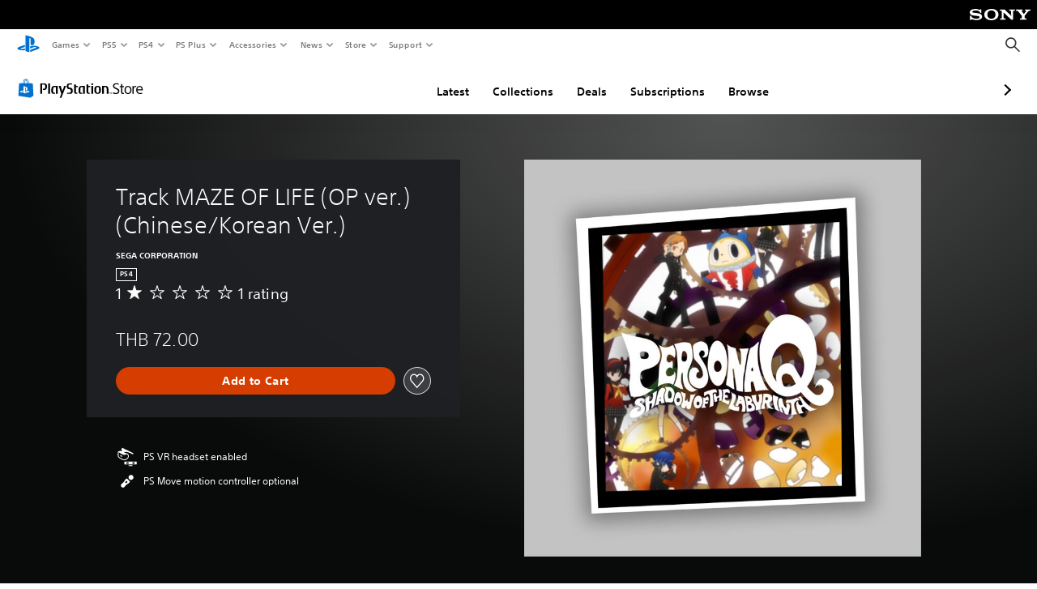

--- FILE ---
content_type: application/javascript
request_url: https://web-commerce-anywhere.playstation.com/naIP/9T31/D-lZJ/K/Rgvg/9uuzztDG1Dc8kQ/JgdX/YmQlBF/ELdksB
body_size: 183694
content:
(function(){if(typeof Array.prototype.entries!=='function'){Object.defineProperty(Array.prototype,'entries',{value:function(){var index=0;const array=this;return {next:function(){if(index<array.length){return {value:[index,array[index++]],done:false};}else{return {done:true};}},[Symbol.iterator]:function(){return this;}};},writable:true,configurable:true});}}());(function(){jK();mOJ();ERJ();var IS=function(q8){return !q8;};var Nc=function(){pO=["\x6c\x65\x6e\x67\x74\x68","\x41\x72\x72\x61\x79","\x63\x6f\x6e\x73\x74\x72\x75\x63\x74\x6f\x72","\x6e\x75\x6d\x62\x65\x72"];};var tY=function(){return d9.apply(this,[kt,arguments]);};var s9=function RS(r8,fD){var BY=RS;var Yf=c5(new Number(tU),QM);var XW=Yf;Yf.set(r8);do{switch(XW+r8){case wz:{var YW;return bc.pop(),YW=lf[c9],YW;}break;case BC:{return parseInt(...fD);}break;case G:{r8-=Gm;var xM=xD(KC[zZ(typeof WM()[Cc(jZ)],KL([],[][[]]))?WM()[Cc(qs)](Zc,WR,Cs,wY):WM()[Cc(rM)](cL,GA,TF,IS(IS({})))][wR()[FA(KR)].apply(null,[gb,bS,pf,rL])][MZ()[fY(Ef)](wY,WA,pZ,vW,cY,qs)][MZ()[fY(df)](Zc,rM,bY,xf,OZ,pZ)](wR()[FA(Wf)](zb,BO,KO,IS({}))),null)?kD()[QZ(Eb)](O8,Sc,wf):XR()[t8(f8)].apply(null,[UT,Pf,RM]);var m8=[tb,Ic,D5,gg,W8,W5,xM];var Oc=m8[WM()[Cc(NA)](wY,Vg,pM,qg)](XR()[t8(vM)].call(null,Ls,Ub,IS(IS({}))));var Af;return bc.pop(),Af=Oc,Af;}break;case LC:{var NK=fD[GB];bc.push(DZ);var vR=NK[zZ(typeof WM()[Cc(f8)],KL([],[][[]]))?WM()[Cc(qs)](IS(IS([])),cW,O9,UZ):WM()[Cc(pZ)].call(null,fg,Xs,OM,RM)]||{};r8+=gt;vR[kD()[QZ(fg)].apply(null,[gO,cZ,UD])]=wR()[FA(EO)](IS(IS(KW)),WZ,mO,Jg),delete vR[Cg()[Js(12)](268,3,10,287)],NK[PO(typeof WM()[Cc(kW)],KL([],[][[]]))?WM()[Cc(pZ)](IS(IS(qs)),Xs,OM,IS(IS([]))):WM()[Cc(qs)](Of,m5,K8,R8)]=vR;bc.pop();}break;case rT:{bc.push(nA);var tb=KC[WM()[Cc(rM)].call(null,qg,GA,TF,df)][XR()[t8(jW)].apply(null,[bM,gD,IS([])])]||KC[wR()[FA(KR)].call(null,mL,bS,pf,df)][XR()[t8(jW)].call(null,bM,gD,ZY)]?kD()[QZ(Eb)].call(null,O8,Sc,mY):XR()[t8(f8)](UT,Pf,zb);r8+=jJ;var Ic=xD(KC[WM()[Cc(rM)](G8,GA,TF,IZ)][wR()[FA(KR)].call(null,xS,bS,pf,IS(qs))][MZ()[fY(Ef)](zb,WA,cf,vW,cY,IS([]))][MZ()[fY(df)].call(null,IS(IS(qs)),rM,rs,xf,OZ,p9)](XR()[t8(ff)](VO,mf,SS)),null)?zZ(typeof kD()[QZ(Q5)],'undefined')?kD()[QZ(Of)].apply(null,[CA,GA,BM]):kD()[QZ(Eb)](O8,Sc,IS([])):XR()[t8(f8)].apply(null,[UT,Pf,Y8]);var D5=xD(typeof KC[XR()[t8(UD)](OO,XO,V5)][XR()[t8(ff)].call(null,VO,mf,IS({}))],kD()[QZ(KZ)].apply(null,[Tg,Sb,IS(KW)]))&&KC[XR()[t8(UD)].call(null,OO,XO,IS(IS([])))][PO(typeof XR()[t8(Vg)],KL('',[][[]]))?XR()[t8(ff)].call(null,VO,mf,G8):XR()[t8(zb)](FO,zM,Jg)]?kD()[QZ(Eb)].call(null,O8,Sc,KZ):XR()[t8(f8)].call(null,UT,Pf,qs);var gg=xD(typeof KC[WM()[Cc(rM)](IS(qs),GA,TF,pg)][XR()[t8(ff)].apply(null,[VO,mf,IS({})])],kD()[QZ(KZ)].call(null,Tg,Sb,R8))?kD()[QZ(Eb)](O8,Sc,v8):XR()[t8(f8)](UT,Pf,nb);var W8=PO(typeof KC[WM()[Cc(rM)].apply(null,[AO,GA,TF,V5])][kD()[QZ(wO)].apply(null,[NA,k5,nb])],kD()[QZ(KZ)](Tg,Sb,wY))||PO(typeof KC[wR()[FA(KR)](Z5,bS,pf,EO)][kD()[QZ(wO)](NA,k5,IS(IS(KW)))],kD()[QZ(KZ)].apply(null,[Tg,Sb,p9]))?kD()[QZ(Eb)](O8,Sc,BL):XR()[t8(f8)].apply(null,[UT,Pf,CR]);var W5=xD(KC[PO(typeof WM()[Cc(P8)],'undefined')?WM()[Cc(rM)].call(null,Eb,GA,TF,IS(IS(qs))):WM()[Cc(qs)].call(null,SZ,bO,UR,jZ)][PO(typeof wR()[FA(V5)],KL([],[][[]]))?wR()[FA(KR)].call(null,Yg,bS,pf,Ys):wR()[FA(xW)](IZ,Vb,xR,pY)][zZ(typeof MZ()[fY(ZY)],'undefined')?MZ()[fY(XS)].call(null,R8,PY,Ts,zR,dY,Ys):MZ()[fY(Ef)](IS(IS(KW)),WA,hO,vW,cY,j9)][MZ()[fY(df)].apply(null,[pg,rM,cL,xf,OZ,cf])](zZ(typeof MY()[US(fg)],'undefined')?MY()[US(R8)].call(null,fR,Eb,gb,bY,Sf):MY()[US(D8)].call(null,Of,mY,vW,L9,KW)),null)?zZ(typeof kD()[QZ(cL)],KL('',[][[]]))?kD()[QZ(Of)].call(null,YN,Lk,Y8):kD()[QZ(Eb)](O8,Sc,XO):XR()[t8(f8)].call(null,UT,Pf,KW);}break;case zq:{return String(...fD);}break;case n0:{var lf=fD[GB];var c9=fD[Q6];var Pv=fD[AK];r8+=A0;bc.push(NG);KC[kD()[QZ(WA)](SZ,jD,v8)][PO(typeof kD()[QZ(mL)],KL([],[][[]]))?kD()[QZ(j9)](KZ,vg,rM):kD()[QZ(Of)].call(null,nx,fX,qj)](lf,c9,pI(rd,[WM()[Cc(wf)](W3,MV,HA,KR),Pv,tj()[FH(f8)](YG,CW,AP,KR),IS(KW),XR()[t8(WA)](Xc,I4,pZ),IS(KW),WM()[Cc(j9)](KZ,Z5,cA,RM),IS(qx[Of])]));}break;case N:{bc.push(dV);var Jw;return Jw=[KC[XR()[t8(UD)].call(null,O9,XO,zb)][zZ(typeof WM()[Cc(Gj)],'undefined')?WM()[Cc(qs)].call(null,P8,OX,dX,IS(IS([]))):WM()[Cc(Sj)].apply(null,[Mp,IZ,k7,pg])]?KC[XR()[t8(UD)].apply(null,[O9,XO,Ts])][WM()[Cc(Sj)](j9,IZ,k7,vM)]:MZ()[fY(SS)].call(null,KZ,qs,Gx,hn,q7,Zc),KC[XR()[t8(UD)].apply(null,[O9,XO,Yg])][wR()[FA(YP)].call(null,bY,cS,I4,xW)]?KC[XR()[t8(UD)](O9,XO,UD)][zZ(typeof wR()[FA(wH)],KL('',[][[]]))?wR()[FA(xW)](Zc,vX,nL,D8):wR()[FA(YP)](IS(IS(qs)),cS,I4,NA)]:MZ()[fY(SS)](L9,qs,bX,hn,q7,mY),KC[XR()[t8(UD)](O9,XO,AG)][zZ(typeof MZ()[fY(EO)],KL([],[][[]]))?MZ()[fY(XS)].call(null,Lj,Rn,jZ,Mp,n4,IS(KW)):MZ()[fY(L9)](P8,Eb,df,Nk,OH,NA)]?KC[XR()[t8(UD)](O9,XO,mO)][MZ()[fY(L9)](hO,Eb,xS,Nk,OH,mY)]:MZ()[fY(SS)](Rk,qs,p9,hn,q7,ZY),xD(typeof KC[XR()[t8(UD)](O9,XO,Ef)][XR()[t8(Lj)].apply(null,[Yb,MV,fg])],kD()[QZ(KZ)].call(null,Tg,vH,jZ))?KC[XR()[t8(UD)](O9,XO,AO)][zZ(typeof XR()[t8(xX)],KL([],[][[]]))?XR()[t8(zb)](bx,Tx,IS(IS([]))):XR()[t8(Lj)](Yb,MV,D8)][WM()[Cc(KW)].call(null,Gx,zb,vP,V5)]:VP(qs)],bc.pop(),Jw;}break;case mJ:{var Yp=fD[GB];r8+=Ch;bc.push(bn);var Q3=Yp[WM()[Cc(pZ)](vM,Xs,X5,KI)]||{};Q3[zZ(typeof kD()[QZ(qg)],KL('',[][[]]))?kD()[QZ(Of)](lw,s4,qs):kD()[QZ(fg)](gO,kR,gb)]=wR()[FA(EO)](zb,kG,mO,Y8),delete Q3[Cg()[Js(12)](696,3,85,287)],Yp[PO(typeof WM()[Cc(l3)],KL([],[][[]]))?WM()[Cc(pZ)].call(null,IS([]),Xs,X5,Y8):WM()[Cc(qs)](zp,UG,J3,IS(IS([])))]=Q3;bc.pop();}break;case vJ:{var Zp;return bc.pop(),Zp=Dv,Zp;}break;case HK:{if(PO(g4,undefined)&&PO(g4,null)&&EX(g4[zZ(typeof WM()[Cc(nv)],KL('',[][[]]))?WM()[Cc(qs)].apply(null,[fg,VN,Xj,XI]):WM()[Cc(KW)](Y8,zb,pn,zV)],KW)){try{var Jp=bc.length;var JX=IS(IS(GB));var z3=KC[Cg()[Js(Jg)].call(null,R3,KZ,UZ,ww)](g4)[kD()[QZ(pg)].call(null,wH,Pp,IS(IS(KW)))](wR()[FA(jZ)].call(null,gI,QI,w3,KI));if(EX(z3[WM()[Cc(KW)](Ef,zb,pn,cf)],cf)){Dv=KC[kD()[QZ(AP)](JP,Wx,WA)](z3[cf],AP);}}catch(rv){bc.splice(Mn(Jp,qs),Infinity,Op);}}r8-=Ah;}break;case pz:{var Ip=fD[GB];r8+=DK;bc.push(Qx);var Ck=pI(rd,[PO(typeof wR()[FA(p9)],KL([],[][[]]))?wR()[FA(cW)].apply(null,[gb,kR,DI,Tw]):wR()[FA(xW)](Jn,AO,pL,IS({})),Ip[KW]]);UN(qs,Ip)&&(Ck[kD()[QZ(pZ)](AP,DW,mL)]=Ip[qs]),UN(f8,Ip)&&(Ck[XR()[t8(cW)](m9,jX,IS(IS({})))]=Ip[f8],Ck[wR()[FA(pY)](Y8,Rc,gH,UZ)]=Ip[qx[cW]]),this[kD()[QZ(W3)](UG,VA,IS({}))][XR()[t8(KW)](SH,tx,IS([]))](Ck);bc.pop();}break;case Yq:{r8-=Ql;var g4=fD[GB];bc.push(Op);var Dv;}break;}}while(XW+r8!=rU);};var zZ=function(zX,OI){return zX===OI;};var Zn=function(pv,Uj){return pv>>>Uj;};var Yx=function(P3){if(P3===undefined||P3==null){return 0;}var EH=P3["replace"](/[\w\s]/gi,'');return EH["length"];};var xw=function(Hp){return void Hp;};var KL=function(XV,Y7){return XV+Y7;};var Vp=function(IH,lG){return IH<lG;};var OP=function(){return Bw.apply(this,[RF,arguments]);};var LP=function(){return Bw.apply(this,[l6,arguments]);};var rp=function xI(rk,rH){'use strict';var Y1=xI;switch(rk){case SF:{var pk=rH[GB];bc.push(cG);if(zZ(pk[kD()[QZ(fg)].call(null,gO,gn,Ys)],kD()[QZ(RM)](vk,DI,xW))&&zZ(pk[PO(typeof wR()[FA(fg)],KL([],[][[]]))?wR()[FA(IZ)].apply(null,[pY,kv,gb,UZ]):wR()[FA(xW)](Zc,Ij,Sx,SZ)],kD()[QZ(fg)](gO,gn,AP))&&zZ(pk[kD()[QZ(Rk)].apply(null,[BL,CV,AG])][kD()[QZ(fg)](gO,gn,Ts)],WM()[Cc(df)](qs,G8,Kn,IS([])))&&zZ(pk[kD()[QZ(G8)].apply(null,[p9,r7,qj])],wR()[FA(Jg)].apply(null,[Gx,tv,vk,IS(IS(KW))]))){pk[zZ(typeof kD()[QZ(WA)],KL('',[][[]]))?kD()[QZ(Of)].call(null,Dp,tG,ff):kD()[QZ(Rk)](BL,CV,P8)][PO(typeof MY()[US(R8)],KL([],[][[]]))?MY()[US(f8)].call(null,ZY,vM,vN,KZ,rs):MY()[US(R8)](t4,SS,VL,gI,V5)](new (KC[kD()[QZ(w3)](VG,jL,KI)])(XR()[t8(df)].apply(null,[OR,O8,IS(IS([]))]),pI(rd,[Ap()[n7(f8)].apply(null,[wO,JG,Eb,AP]),IS(GB),Ap()[n7(mL)](gO,JV,AP,KI),IS(IS(GB)),WM()[Cc(IZ)](P8,mY,SN,mw),IS(IS({}))])));}bc.pop();}break;case nC:{var wG=rH[GB];bc.push(KX);wG[kD()[QZ(NA)](qs,U8,AH)](function(pk){return xI.apply(this,[SF,arguments]);});bc.pop();}break;case dh:{var d4=function(j7){bc.push(gI);if(Zv[WM()[Cc(dY)].apply(null,[IS(IS([])),WX,Gn,WA])](j7)){var tX;return tX=Zv[WM()[Cc(ZY)](KW,Tj,dG,Yg)](j7),bc.pop(),tX;}var PN=new (KC[XR()[t8(dY)].call(null,KX,UD,gI)])(function(wG){return xI.apply(this,[nC,arguments]);});PN[PO(typeof XR()[t8(xW)],'undefined')?XR()[t8(IZ)].apply(null,[Ds,RM,nb]):XR()[t8(zb)].call(null,nn,m1,IS([]))](j7,pI(rd,[kD()[QZ(RM)].apply(null,[vk,Fv,cW]),IS(GB),zZ(typeof kD()[QZ(qs)],'undefined')?kD()[QZ(Of)].call(null,gw,nk,IS([])):kD()[QZ(qN)](nv,X4,AP),IS(IS({})),WM()[Cc(Jg)](Jg,FN,vw,V5),[kD()[QZ(fg)](gO,LI,IS(IS(qs)))]]));Zv[WM()[Cc(cf)](IS(qs),Tv,zj,KW)](j7,PN);var qk;return bc.pop(),qk=PN,qk;};var Dw=function(AN){bc.push(NL);var N4=Zv[WM()[Cc(ZY)].call(null,cf,Tj,cP,CR)](AN);if(N4){N4[XR()[t8(Jg)].call(null,xR,vk,Of)]();Zv[kD()[QZ(cL)](Up,k4,Z5)](AN);}bc.pop();};var K1=function(){bc.push(GH);var jp=KC[wR()[FA(KR)](RM,qn,pf,Z5)][wR()[FA(UZ)].call(null,IS(IS(qs)),UR,Ef,IS(IS(KW)))](Cg()[Js(cf)](m7,Jg,fg,YG));jp[kD()[QZ(NA)](qs,sD,cW)](function(fx){d4(fx);});bc.pop();};bc.push(v7);var Zv=new (KC[PO(typeof XR()[t8(Jg)],'undefined')?XR()[t8(KZ)].apply(null,[cs,Fv,jZ]):XR()[t8(zb)].call(null,PL,Wx,bX)])();if(zZ(KC[PO(typeof wR()[FA(Jg)],KL('',[][[]]))?wR()[FA(KR)](mO,vW,pf,jZ):wR()[FA(xW)](IS(IS(KW)),wX,B7,hN)][kD()[QZ(bY)](rL,PM,IS(IS([])))],kD()[QZ(zV)](Gp,cb,NA))){KC[wR()[FA(KR)](Tw,vW,pf,Of)][Cg()[Js(Of)].call(null,HG,j9,v8,KW)](XR()[t8(UZ)].call(null,cc,C3,bY),function(){K1();});}else{K1();}var dN=new (KC[XR()[t8(dY)](l5,UD,IS(IS([])))])(function(Qw){bc.push(SX);Qw[kD()[QZ(NA)](qs,ks,HH)](function(N7){bc.push(lx);N7[wR()[FA(xS)].call(null,IS(IS(qs)),cA,Ub,Rk)][PO(typeof kD()[QZ(R8)],KL('',[][[]]))?kD()[QZ(NA)](qs,hZ,O8):kD()[QZ(Of)](vV,DP,xW)](function(fv){bc.push(AO);if(zZ(fv[tj()[FH(cf)].apply(null,[NL,I4,xW,KW])],KC[zZ(typeof wR()[FA(f8)],KL([],[][[]]))?wR()[FA(xW)](P8,NP,jn,xS):wR()[FA(NA)](IS(IS(qs)),xf,KR,IS([]))][XR()[t8(xS)].call(null,Sv,gb,w3)])){if(zZ(fv[WM()[Cc(UZ)].call(null,BM,tx,FI,jZ)],kD()[QZ(CR)].call(null,BI,jZ,IS(IS(qs))))&&zZ(fv[kD()[QZ(fg)].apply(null,[gO,I3,IS(IS({}))])],wR()[FA(Jg)].apply(null,[CR,mp,vk,hN]))){d4(fv);}else{var C4=fv[wR()[FA(UZ)].apply(null,[pZ,jP,Ef,BI])]&&fv[wR()[FA(UZ)].call(null,P4,jP,Ef,IS(KW))](Cg()[Js(cf)](T4,Jg,rM,YG));if(C4){C4[kD()[QZ(NA)](qs,dM,Zc)](function(JN){bc.push(rL);if(IS(Zv[WM()[Cc(dY)](IS({}),WX,jP,IS(KW))](JN))){d4(JN);}bc.pop();});}}}bc.pop();});N7[Ap()[n7(cf)](OG,Jv,rM,RM)][PO(typeof kD()[QZ(AP)],KL('',[][[]]))?kD()[QZ(NA)].call(null,qs,hZ,KZ):kD()[QZ(Of)].call(null,I4,pf,IS(qs))](function(x4){bc.push(ZI);if(zZ(x4[zZ(typeof tj()[FH(f8)],'undefined')?tj()[FH(qs)](Xv,BH,Jv,XS):tj()[FH(cf)](NL,wH,xW,Ef)],KC[wR()[FA(NA)](rL,HV,KR,IS(qs))][XR()[t8(xS)].call(null,Hv,gb,UD)])){if(zZ(x4[zZ(typeof WM()[Cc(zV)],'undefined')?WM()[Cc(qs)].call(null,NA,bV,jP,W3):WM()[Cc(UZ)](ff,tx,R4,IS(IS(KW)))],kD()[QZ(CR)](BI,T4,Of))&&Zv[WM()[Cc(dY)](cL,WX,NL,EO)](x4)){Dw(x4);}else{var P7=x4[PO(typeof wR()[FA(ZY)],KL([],[][[]]))?wR()[FA(UZ)](w3,rj,Ef,IS(IS(qs))):wR()[FA(xW)].call(null,IS({}),fV,KG,SS)]&&x4[wR()[FA(UZ)](F4,rj,Ef,IS([]))](Cg()[Js(cf)](sw,Jg,dH,YG));if(P7){P7[kD()[QZ(NA)].call(null,qs,vD,hO)](function(Vn){bc.push(DZ);if(Zv[WM()[Cc(dY)](mw,WX,J1,IS(IS([])))](Vn)){Dw(Vn);}bc.pop();});}}}bc.pop();});bc.pop();});bc.pop();});dN[PO(typeof XR()[t8(f8)],'undefined')?XR()[t8(IZ)](kb,RM,Jn):XR()[t8(zb)](gD,Zw,UZ)](KC[wR()[FA(KR)].call(null,mY,vW,pf,O8)],pI(rd,[wR()[FA(fg)].apply(null,[pY,LL,Vw,wf]),IS(IS({})),WM()[Cc(xS)].apply(null,[R8,Zc,bL,qs]),IS(IS([]))]));bc.pop();}break;case SJ:{var cx=rH[GB];bc.push(HP);var wx;return wx=cx&&VV(zZ(typeof kD()[QZ(D8)],KL('',[][[]]))?kD()[QZ(Of)].call(null,qw,CR,nb):kD()[QZ(Jg)](pZ,OL,zb),typeof KC[kD()[QZ(XS)](xN,Rg,IS(qs))])&&zZ(cx[WM()[Cc(R8)](zV,UG,lw,rL)],KC[kD()[QZ(XS)].call(null,xN,Rg,IS(IS({})))])&&PO(cx,KC[kD()[QZ(XS)](xN,Rg,SZ)][zZ(typeof kD()[QZ(AO)],KL('',[][[]]))?kD()[QZ(Of)](qX,Oj,f8):kD()[QZ(f8)](W3,tn,hO)])?kD()[QZ(L9)].call(null,qG,Q9,mO):typeof cx,bc.pop(),wx;}break;case cl:{var Lv=rH[GB];return typeof Lv;}break;case KK:{var U1=rH[GB];var pX=rH[Q6];var fk=rH[AK];bc.push(U3);U1[pX]=fk[WM()[Cc(wf)](nb,MV,tA,AO)];bc.pop();}break;case t6:{var sV=rH[GB];var BV=rH[Q6];var mV=rH[AK];return sV[BV]=mV;}break;case rd:{var vL=rH[GB];var rG=rH[Q6];var px=rH[AK];bc.push(bp);try{var WN=bc.length;var WV=IS({});var S4;return S4=pI(rd,[PO(typeof kD()[QZ(UZ)],KL('',[][[]]))?kD()[QZ(fg)].call(null,gO,Hz,qN):kD()[QZ(Of)].call(null,vx,Cp,CR),wR()[FA(EO)].call(null,Of,Sp,mO,nb),Cg()[Js(rM)](B3,mL,AP,GV),vL.call(rG,px)]),bc.pop(),S4;}catch(Ww){bc.splice(Mn(WN,qs),Infinity,bp);var Kk;return Kk=pI(rd,[kD()[QZ(fg)](gO,Hz,SS),WM()[Cc(L9)].apply(null,[cf,Mp,js,gI]),zZ(typeof Cg()[Js(mL)],KL([],[][[]]))?Cg()[Js(ZY)].call(null,Lk,jw,P8,Yv):Cg()[Js(rM)].call(null,B3,mL,Jn,GV),Ww]),bc.pop(),Kk;}bc.pop();}break;case sh:{return this;}break;case Lz:{var Rv=rH[GB];var rN;bc.push(tN);return rN=pI(rd,[Ap()[n7(rM)].call(null,gx,FV,Eb,Z5),Rv]),bc.pop(),rN;}break;case dK:{return this;}break;case tC:{return this;}break;case l6:{var jI;bc.push(Vk);return jI=XR()[t8(rs)].apply(null,[Xw,jZ,IS({})]),bc.pop(),jI;}break;case YF:{var MI=rH[GB];bc.push(MV);var J4=KC[zZ(typeof kD()[QZ(cf)],KL('',[][[]]))?kD()[QZ(Of)](rx,hO,AG):kD()[QZ(WA)].call(null,SZ,hI,rL)](MI);var Iv=[];for(var WP in J4)Iv[XR()[t8(KW)].apply(null,[pN,tx,Ef])](WP);Iv[kD()[QZ(mO)].call(null,Xs,Ew,KW)]();var NV;return NV=function A7(){bc.push(mv);for(;Iv[WM()[Cc(KW)](Ef,zb,zn,dH)];){var mP=Iv[MY()[US(rM)].call(null,mL,BI,Ov,mO,JG)]();if(UN(mP,J4)){var EN;return A7[WM()[Cc(wf)].apply(null,[jZ,MV,qL,zV])]=mP,A7[XR()[t8(qj)](FL,Z5,KR)]=IS(qs),bc.pop(),EN=A7,EN;}}A7[XR()[t8(qj)].call(null,FL,Z5,IS(IS([])))]=IS(KW);var nV;return bc.pop(),nV=A7,nV;},bc.pop(),NV;}break;}};var V4=function(){if(KC["Date"]["now"]&&typeof KC["Date"]["now"]()==='number'){return KC["Math"]["round"](KC["Date"]["now"]()/1000);}else{return KC["Math"]["round"](+new (KC["Date"])()/1000);}};var kn=function(){return ["\x6c\x65\x6e\x67\x74\x68","\x41\x72\x72\x61\x79","\x63\x6f\x6e\x73\x74\x72\x75\x63\x74\x6f\x72","\x6e\x75\x6d\x62\x65\x72"];};var Aw=function(G7){return +G7;};var ON=function(){gp=["\t9","W6M","\bZ","oc6&GL;T{ST3^[ZQ,NB^S\x07;V-[AQ&","FDV)_B\vN|J%\x00","","CL","\\D1V4P","&V(",">PS/","CL)<V","P5\n","7\n","G-WBJ]`-\x00GO","\b!K2R\bS>AHF","]","/]","\x07W&[]","\x00EH\n>7O4L\x00U>-\x00]ND\'","=O","[aB/\v","^S\'A\bK","\fF\x40M","\r3P","6[O(","Y\\\f\b \x00*_NQ#]ZXo","~","\x073K","YE","\n*V","e.\x3f C","\fF\x40","\t3O)_","N3L[2LS$S\x40LH","ZD","5Q\fE5","#%FWF.<GN","L$\b","}","T7Kk\"G","","FS"," W[f,\rKS","BW\'","J,\rJD\r","I]B/\v","mRoUZ\'D3\x07YxHP6~^","BL8\'\fKS-\t G5g","|\x00JS7P)]\tU","4P\x07N5$\\\\T-","$M\x40B0\n","G-1\f","\\R,>M/","_^)","2ZO","HF6&JM!`4IB5:N","\nAR\n3O","D\'%AS\r7w\x3f_B4","IE4\n\x07J","J/N[\bh","CJB0:KN\v","A>_BV\\F0","#HNW\'7\x07BE","ADF;","]O]","\x073v)QS+\"C","~\x00","[","J\tU\"\rCK","-\x00\x07]R\r7","NU*\x07F\x40M1",">F%","[L7\rAW","T\"\r\x07\x40Ap6ID","\x40#\\D","AL!G","O","3LJ\"1","\vMKBg.\x00HJ,","H","\x07BD<V0.R\rn#",":C","#","N#","bLYa","v2{FN\'N&[FS<","+\n","2O&\f%\x40FM6N4AV\r &7K\n.","QR*","FHB62KS!Q4P","R\v\b&P>","KC\v\r","h3><i","=K>k3n"," K:\\\rB","\x07X~GM","5:PH3^CC#NOR\rJ3QV:\x07R)\x00\x40A","\rLJ","\rMDU7]J\"S\\\\B%\v","M#","jQ0","&M>iE{]B!\fId\t7R2Q","+C\\","n7y)K","E","\bD(","\bZJ","1KS\b1G!4L\nB5","4\vIh","\r\x40F","FLF\v\r\\X","MN&P8JU","J1 ,","\fH%","k\b","`","AO O","\rCD^87O/[Ac\"\r\x40_\x07KS","\r[O\n+","/\x07B","S>C>","\r","N->\vJE","Q4","\'\v","ZU\f0W>x\bK3","5","3VV5[o&J]\r~\r^T\n6V\x00_\x07&Vr","\rMD\rW4NT3,","N)","\v\x00\x00BHJ3V>SSg\nUKJP6ZT\frL5\bS\"\fCJ+\x00OO|(\x3f5U#U[\x40 \vV\vZD\f\v0NwH)S\x07]NZb\bKB\nrO(JAO&\bUNx\x00AMP&G:JUV]UBJW*L",":{\x3fN7(","rYN(","C,","]\\J1\fZl!K<jR4\njYF,","A(","","/LB3","Z\\F7","P1","B2;\v\x40N\f<7P2Q","nZW-GN)=L)Q\rK\"\f","\fCN\v7W","SI3;mFQ6","ZM1Z","GL","%","\\B0+\x40W;F",")\v^","J","QE","L,\"\fK","!C>","UfPBM\x07+$C7_K\"","&","\';A4MA3^;IF\x40\'N:\vXD^:>WvW","AN7g:\\\rB#","\v\\R\n&=C","D\'&\\\x40&G","OM9+L3[N4-JLK\n\n","J$","KJO\'\tK","r\fxw","","JA","","2lT\"\n",">J1U(\nV_F\r\b","S4","W(J]w;","IZO.\'","KU1<r4NU3\x070\\LQ+\r\\R","S>L","A:L\"H#5","J\x00\x40\t","4OAM","IFM+","2G{\n/","\x07Z","V.]\tT3","~K8","B)9\\\\B%\v","!FS\x077&xAq.]","1F\x40\f6u)UU","D","\x07FBB6\v","\"","\t=N>]o\"J\\P\x07\fOM\r","m\x40zyek2Q=>y3*j&","R<[9","C","[NQ6:","","\f\x40YF\v","|1\v2AV-3V","!J]","\f>M)","]D\f+5G/z\x00S&","G>GNf7<D\x40E$","A5PD3","H5\n","M(",".\x00[","\vII\n","YNf,KE",";Q7_","\r\th","\x07","Kx","{W","9<G:JUg\x07UNCQ\'S\v<K<","1M7[SAFV/*O","7L","hL","`7\rCd\f=P7=JU\v[FL,-B","\x00ALW+BFr\vI8QS\"\x00\"FAG-^>}WCr~\rsb\x07<M\t\\\x00GWJ1M>b<|T(sR","%6 ","HJWKL [","L!G",">H\bD\"SI\x40","\fOZD\x3fG)G"," \x000CJN\'\x00lX*\v5l6[","]NM","H*[FL,","\\q","\x3fM\fR\x00U*\r","BL8<\"!~DM5[S.","e=_w<)","cBO2","LM:","H\fK","JY","N(","P5n","+PB","nZW-GN","$>Y$_7"];};var rX=function(){wk=["","{<+[B\n\n%[3p~V20O&8","3z<oce;~k6\x008!8-=);Y5#TMA#)G+!\\I3\"8.QFnxFj\nd|P\b","fio\bs34R\x40 Eh/\n^n}}IN7K",":>3u7\rR\vR^=Y","\"D\f","*N","7\":N20S\t","83\f)&","<]\x3f\'zI^!]23]","PO-#ED","GT)2\x073\t","#[X*>","uO.(y:)KHg\x07=%W\f\'\x078U=","\r","2]\'\'TT",")L21j_1>*%","(8\"",":\x00\b/","\vkzSc{^ULF","H_<!d-5j[36","\'k)1]\'-J\x07I  L+{-","<N<7O4UC(-G\x3f(\x3fB[32","%:\v!\"0"," \'","&NPY*6","t","3):N%!","\fLFD;+D(","/><Y 7","#7","r\ri\rW\n","fw","","2(","8\x3f\x07","\b.$7S=!","3AW7;\x07;3","1X[g\x3f:\n\rA\'0>rU=","J: Y\b]*&DM{3A^\"4rt\tY[|=-^:7",">\f7\r9\x07/L<6HCy&#G7","M_.;","~\b(.\x00e_<%N\bB","}","p>4","*>U\x3f\fY\x40B;",")8:X+ISO=7m8$","9A24dxPb=","Q 2U\bNH&(\x40\"3F[)0\x07","[)\x3f9U\x3f(","NIN )","E_1;","<S=\']","4*\x00H","6&\x3f1.73Y>!R",".7Z<>","ipI\\","%+]\x3f(h\tNM(![","\v8.\x00:N","J>1\\s)#\x07= ","UT","<\f*3","","ag\x3f","82(;+Y!%HU","*5$:&\x00r\x00y","\bWO*\'A%\">ZR\"$\v<","Y[3>\f\n.\v/\"1n67IS","-RBX-M3","\b|%+2dJKC+dL.=L&;*v\x00A%;l66QTY&+G8:=K","q&0]NE!\vK>\"X_5","\'$\n","c$KK<0~/9\\y(9&$","7-OHD!!J","I#-L/\b","!%D","7S$]\bT] 6M","Y","05WJ52<","#\x07<\"","W_}~","%","9\x3f&:P6)YUS\x07!H>\"hU5\f#\x3f","\x3f:\b*>","\'M1JU\'\r.%\x00\x40j;<f)_Ku=D4<"," HH%!J{KT\"%;9$","&\n\r",";7M","xO!","D.2\x40:$AH","-])1ZU5w*%W58R1S\'d]\x07E-.L/","!%\"3","R60","\x07=  39:N![T^=%]4>"," SB","R\vT",":Z21PqK#1L","1\"\x3f\x00","#>X","J&0\x07-:\v","&*\x40tn","gT3;","U2q","\b{","5$]2LgHN*\'ZKy=^&yVx][","B^0L","\x070>6R ","5%3P*\bS","L","0+RBI;","+N:%RKO","SE:\'A(",",T","]\vWO! j2<J","y","\'",":H0,~`O;H:=]{7>",",>\n\n33"," H>","\b)\'","\x00s6dE!0L/A[#2","{xl","p",",#","2>","7]=0S","*\"*9%,~*\n]B",":E+X",":\"KT3*;\n"," #9\r","","5\x009\x3f;","6\x070\":}& UdE!0L/","\x07K[,\x3f","e\' \"\x00&>","52=3","\x073`(","M-<",",<2$37xc,bh\b\b","1.(0R6",">(:3-U%!N$B\\.(\\/5","_2(PCy*(L2%C","g*a","e29\v\f\r","\x3f9/H","UT> +21HAC#(","HN*\nH>","v*nR","5","6*H\tNO<","0+RNM:6H75","\b0/","H}:\rw/BRx\v;.8+-9=J^x}:JB\bk^4-eI{Py.7(4l,6\fy7\r}K\x40ng\x3f`I~_V$;\f4\x00o=SctA\"\b`s\ng\v-(6l#\"\f}\rmK\x40nM\x3f`I\\,_%$\x3f;\f;\bo:ictN2\b`sg.7(;l,6\fx7\r}IeLg\x3f`I~[_1$;\f4\x00o=CctN\"\b`sg\v-(6l,\f}\r~K\x40n\x00M\x3f`I\\,_%$\x3f;\f;\x00o:ic\btN2\bJsg\n\x07.7(4l,6\fyj\r}KOfg\x3f`I~,];\x07$;\f\f4\x00o9ctA\"\b`sg\v+(6l#6\f}\rhK\x40n\x07\x3f`Ib,_%$/;\f;&o:ictN2\b`sg.7(:l,6\f}\'\r}K\x40g\x3f`I~,_V$;\f4\x00o:Ccvk\b`sg\v.(6l,*\f}\rkK\x40n]\x3f`Fn,_%$/;\f;\fo:ictN2\bsg-.7(\x3fl,6\fx\'\r}K\x40zg\x3f`I~,_%$;\t\f4\x00o8CctA:\b`sg\v+\x40(6n\t\f}\rhK\x40n\x07M\x3f`I\\,\x07_%$;\f4\fo:ic\vtN2\b`sg\n.7(1l,6\fz7\r}K\x40g\x3f`I~_-$;\f4\x00o9ictNE\b`sg\v-\r(6l,\x00\f}\rkK\x40n\x00\x3fbl\\,(X8 4=p}JOWo8tN2F\f)\"09%.8%$<\nuOokg\x3f(Gb\b5\r=.4/4\x3f~\fd(K:icvh.(op\v\r2w8 6z^x}:JZ<k^4-eI{\t-y.>N\n8\fo||}Lfk\fq\baM\t;=Z \x3f=G4f\v,l!Hg&h3KM\x3f%\x40\"G\n3R\fO:f`1##\f\x3f##.\b$],}Mem%h7A\x404#9=\f6&,[$\fO:f`\x00_Nbo~4#<VY6l,62}z-wsh7EX*#%5.T8\f}63}:L|\f|#o{\t Z 4>p}3}:L\bsh7xi\x078.34s<1o}x7Tb<h<M\b)\n8\fox3}:L|#^>tb}w#\x3f7(6k\n3f\rVPkh;#KM\t*G\n3\f3}:K`7K3#Lk#\x00%X8 4=\f}3}9rl6\'D0neI{6:\f+9\x3f^}:r\rh7=M\t;=_%\n$_=TBs!vp>:\".>5\n4*S$}:f`3LBR$\x00\n$8e,3}}9BsB</Yx","0\"+z&*_NE!7","3S0%HHD","X>XT","\fg","$\x00\f","7H\'4","($8","%\n","9=0I JI^=Y2LH\"!","_.",")\x00O)","\f*\'","0\x07;\r.2","","6,;:l2=oS_\x3fL/%\\_","7\"","IvbU","","=OB8,>\x3f\b(8","*4\v\v\b99","o","&\n\t","0\x3f\v,>","C<\x40>\x3f[Nu;\x3f","/\"\b:",")","-8Y\'HUM*0Z","}c9k","F_;+O7<","m","4>BU&3\x07!2","<P:!RoO&#A","UM[pg^s","M( T{","X","15%:N2YS","$ N","6\n3Nw\"fk\rhC<ls3#z1.8Q&3z0t[\x3fTk\feEXt1\f8/;(mzc&0ck*h5T` d9\f>\tG8}\'9TKm7\'l{=\bE0>(~ m:e(oh][&; 6&3n\"&RM8Z7\nlI`P.8 6\rG8}d\t\bkh7WM#x%),\'d\nB8p\x00s\ffk$|^C<g^\x00n6+%\t93K}<_n9h7\no{d%\x00\'d\n}iLedh77j0z1.:6\"\fd3e~.aj!\x00{\t#z1.:3D\bd3KP-c(n[`t\r(!\'\n 6\r}:fkkAmht18 \nG8}OI$\n_,l^#-*8 #E}i+np*3h77<j0x.:3D=3-m}\x3fU(\x00Z7tkw\v 68 &\n3d>}1k|)|hoy& |}68 \x3f](x>}1ep|hC<ml-M68 4\x3f](~%q[:d\t\f7\to{`%(4d\n}\x07e\teHdh77j0z1.:!d3>}1N|hp\to{,\r!`!-T\b %x|{TJky%thoXl#;=ON\x0083v!Q\fek\x00Z7zkho#z1.8#!(P\x3fQHK(Xi(Ztun,%,/\nynzg!i1g:3h75|0%/9\nE})^KqGo{#o&8V6\b\'ol>}-]H\b(C,oX#38#8;2n% \"fh\b]/\f%j{\"#\re!I8/{$sr2fn#hW[b\f-*8 +\n34T\'t[\x3fTk}^X*3\x07.;#E}!t/\bk\x003h758\n %57 +\t3t }1`{9|hAmh,18 8$yY\ffk$\'^Y,C{18 G8}\'9TKm7\'l{%)2Xd\n\x40x }1LO9|hF<C{(W8V6\b\tt>}!TpqG9j{\" #=)\"\t\n3})O<km=]{2}8 0 (x\x00s\ffk\"C<kY.\"86\n3={c}:c\x40*h7]{*8 \x3f<G8}&{-Rp|F,]{(]= %!3}K<km]{2}8 0 (x\x00s\ffk\"C<kY.\"86\n3={c}:c\x40+\rhF<\x00]{(_+\x00\n3r7Y\ffk$(B,{!|a>8 60\b>}1h|)|hp\to{,#\r`!-T\b&2V|{TJk$-hoXl#:=N\x00=G8}y\bk\bkD7\x40`o#-}68 8{](~%q[:d$\b7C{-0W8\\\n34\t kK9Q(j\"h\"{\x00x%#7d\nG8}s}:d~#7\to{u+\"&8V6(9 kJKH!D7aDY*\n+9\x3f0\n\x3f(\b\tc#K9TkkAmiu=M&\x3fQs0;u=w<Oj\"6:{\b #\r^06&3ve6f(\x00Z7`c\rz1.=8Ee1(~ m:ejk2{\t!x.:70\bd3ut[\ttm9Z7`c\rz1.>>(\'#K9Tkho\r\')I\x008\n0\bf &B^M8Z7\nlU\" #;=>N\x001;us}:b~\tox,8<= 0+\t3t\x00H2f(\bz7\'oxf\n+ 6<lY{\fekAAmn*\x3f41+*\"\nE}\'{=^I}c5]{!x.:56d3u\ffk! n\'o{)3%`!,I 6\r=:KWNH^h4\f4X\r!d 5%(\x07n&{-Spqkl\x00\f;)\r;.\tiq}:afv\rd<o{/xx.:;E\bd3m}-jk1{$ ;\x40\n 6\x07e\x00W=r|\tc\'7{hn-f=\x3f\x00x(}}-](>zt\x00]{:+W86\n0=\v }1Lx:3h77EU%#7#\\+\n34H<q[:os\"S,\r}i +`\"8 6\r\x00+u1s}:d$\b7\'o{+1+\n 6v#&QTkkAmk18#{2P&\fek\fZ7CX##x.>4D2\b\t=&}>fk.AAmX\x00dM8 $\x3fB8x }1k|3k7]{%\'\'\n 6\f#)s}:dx$\bz7\'o{*3\r-*8 +\n34\t kK\x3fth:3h70e] %-9\f;D$(y7m:fk%b>\to{%6<83v&lCfY-h7\nt\n %d\nB8^ }1_Huo7oy9 -}68 \ty](~%q[:dK\t\f7C{ ,0W8\\\n32f kK9Q(j{\x00x%37\'d\nE}QTkQl\r!\rV 8+\n32nes}:dp\x076D7\n]`b\f+= +\n31z\'e6e(b/i8FY,9;>\nys\ffk\",{Y,]{$\"&8Q.3K\x07t9OI!\nE%\feX##8 4:KQLjXll #=)N\x0083v\v s\ffk\",{\'o{,P1+*\"\nE}\'{=^I}c5]{!1\x3f0V6\by%|\ffk\"ZY,]{\t#8 \bJtKQuE*3h70\n 1\f\"&8V6z*\'-mH!Z7\nm\n 1+38 43](x }1LO:h46(BX*3R.\";V6\bt }1JH\x003h70VC\x0718#2m#V>}5Os!\vm7\'l{[x.:2!\bd3KQ)j%\r}{\t)1+\n 64<+\x07v)iRN\b3k7}{\b #\r^06&3r;R4ck\b3k7j{\" #=Z/+\n34\tkK8_j\fbX{5#-T\nE}\t\bk\x003h76\nZ\r%+d\f;0exG8}QJOK{\tkC<fYt\n,8=,C\t;us}:`|P\fe\x40X#38 \n8B8x }!sN\x07Y64]{  38 0](x\x00s\"fk$3^Y,]{8368#$\'2Xc%u6ej\"Jh#R s&3va!JCfj,\"C{\rZ053:KW\fP(\x00Z7tl\"#\r;!8/\tq&}>fk+\rhF<\"}{\b #\f-\'!\b\tc&}>fk%wZ7_1o#x.:;\x3f.83va!S6ej\"h!F\r!eV ;83v\twCd^h5&]{-38 e}:KP9u8\x07Qoy5J\x00 i lZ>}RsY,iXt) !.8 6-\vq[:d~7\to{%(4d\n\b<[:fi*n7d^\n#(!&83v^>h(l7lc\"#=ON\x00","&","#!N","hX"," O^#=\"","\f5L\x3faVo\n=\'RP&#U\x07i *]2>KH","\"*$",",K ","J+6)9","=AO42  \n","f","{k:H;+X","=K^.61*%","+%x_)3\r=","!","_{+a)6& \nY8./A",">\'","}","]\x00^>kcF^.","^\"$&8\r\b2","Z_5:","Fs)\';",";:19910R=!_NE!","[Sl#+H\"KK22\f,/+","D!\x00FU)2,:;\r$996_6",".>E","","[60hJO 1]78$GL\"\v;%","","\x00d","&","_\x3f-YSs",")0^",";0","\'1[","6H","59k+Y!%HU\n++L{>ANg\'  W=kU","\'.\"\t\n.\x00,U<*","_!!]Bh:\"O)AO54\x07","\v(\":l\x3f%E\fUC(,]","\x00)(,H26H",";_","\x3f\'H26Y","\b\x00","o4i",", J):#JP!;<#4=p>\'Zx","s)!#\x3f\vY\x00(./Hs0S[TZ=!H{>ATj>*$\r|\",H2*_\t *\t)4KHg#\ro4\nY\b99=P6hHDb%[:)U%=\x07,\"Y\f/\x3fR7]%!\x07q=D4<\x00S32.\"\x00\v<_uk:H;+XU","3c\x00","\'76.9&~&\"ZU","f\"}B+i","\"/\x07,#","=YU","R<0h\tRY;!M","w\v<vW5\x3f-]1(Y","6\x3f>","\v9*:","zCU",";.P6)YSh6\rM","#9","m~%\x07%2-:\"n\x00i-prH84K\\ \x3f\v%=,:\x00,H&2K^PuEoe\rnMd","h42K4 4\r","=w","(O]"];};var T3=function(UI){if(UI===undefined||UI==null){return 0;}var Nx=UI["toLowerCase"]()["replace"](/[^0-9]+/gi,'');return Nx["length"];};var TI=function(r1,p7){return r1>=p7;};var hV=function fj(Cx,hv){'use strict';var sn=fj;switch(Cx){case dh:{var C1=hv[GB];bc.push(q4);var WI=XR()[t8(UG)].call(null,H5,Z4,Eb);var T7=XR()[t8(UG)](H5,Z4,fg);if(C1[wR()[FA(KR)](Gx,P9,pf,IS(IS([])))]){var jx=C1[wR()[FA(KR)](Jg,P9,pf,WX)][wR()[FA(Ek)](IS(IS(qs)),qD,XO,EO)](zZ(typeof Ap()[n7(xW)],'undefined')?Ap()[n7(zb)](DI,Dj,nP,df):Ap()[n7(xS)].call(null,jA,Ix,Of,pZ));var mG=jx[wR()[FA(Ij)].call(null,V5,z9,IP,O8)](PO(typeof kD()[QZ(UZ)],'undefined')?kD()[QZ(c3)](KO,jO,zb):kD()[QZ(Of)](wL,m4,IS([])));if(mG){var rI=mG[wR()[FA(bO)](cL,Hz,j9,PP)](tj()[FH(IZ)].call(null,BL,fO,NA,Eb));if(rI){WI=mG[WM()[Cc(HL)](IS(IS([])),En,Pb,W3)](rI[zZ(typeof XR()[t8(Lj)],'undefined')?XR()[t8(zb)](BM,ln,W3):XR()[t8(Dx)].call(null,SH,ZP,zp)]);T7=mG[PO(typeof WM()[Cc(CR)],'undefined')?WM()[Cc(HL)].apply(null,[jZ,En,Pb,wf]):WM()[Cc(qs)](qN,ww,dv,pY)](rI[zZ(typeof kD()[QZ(f8)],'undefined')?kD()[QZ(Of)].apply(null,[mf,XH,BI]):kD()[QZ(f1)].call(null,wp,Ng,p9)]);}}}var DN;return DN=pI(rd,[wR()[FA(IP)].call(null,v8,RY,Of,cL),WI,wR()[FA(lk)](IS(KW),EZ,ZP,qN),T7]),bc.pop(),DN;}break;case AK:{var JH=hv[GB];var zN;bc.push(kV);return zN=IS(IS(JH[zZ(typeof XR()[t8(XI)],KL('',[][[]]))?XR()[t8(zb)](cn,wV,mO):XR()[t8(UD)](DY,XO,L9)]))&&IS(IS(JH[XR()[t8(UD)](DY,XO,IS(IS({})))][PO(typeof XR()[t8(qs)],KL('',[][[]]))?XR()[t8(Lj)](Y9,MV,wY):XR()[t8(zb)](VN,Yk,cW)]))&&JH[XR()[t8(UD)](DY,XO,UZ)][zZ(typeof XR()[t8(Ts)],KL([],[][[]]))?XR()[t8(zb)](KH,vw,ZY):XR()[t8(Lj)](Y9,MV,Lj)][KW]&&zZ(JH[XR()[t8(UD)](DY,XO,rM)][PO(typeof XR()[t8(Mp)],'undefined')?XR()[t8(Lj)].call(null,Y9,MV,V5):XR()[t8(zb)].apply(null,[Sk,Jj,GX])][KW][Ap()[n7(AP)](J7,s3,xW,mO)](),PO(typeof kD()[QZ(bY)],'undefined')?kD()[QZ(Ub)](s3,xn,jZ):kD()[QZ(Of)].call(null,tx,z4,IS(IS(KW))))?kD()[QZ(Eb)].apply(null,[O8,FL,IZ]):XR()[t8(f8)](qM,Pf,IS({})),bc.pop(),zN;}break;case A6:{var nw=hv[GB];bc.push(Xn);var xP=nw[XR()[t8(UD)].apply(null,[OB,XO,W3])][zZ(typeof wR()[FA(fg)],'undefined')?wR()[FA(xW)].call(null,W3,Pk,Sv,zV):wR()[FA(MV)].apply(null,[Lj,QW,GI,rs])];if(xP){var Qk=xP[Ap()[n7(AP)](KX,s3,xW,Ts)]();var bv;return bc.pop(),bv=Qk,bv;}else{var nG;return nG=tj()[FH(KZ)](C3,dv,f8,mL),bc.pop(),nG;}bc.pop();}break;case JQ:{bc.push(Kp);throw new (KC[Cg()[Js(mL)].call(null,Nk,zb,Rk,gO)])(XR()[t8(HL)](cM,Ix,AP));}break;case kt:{var pw=hv[GB];bc.push(K7);if(PO(typeof KC[kD()[QZ(XS)].apply(null,[xN,XP,wY])],kD()[QZ(KZ)](Tg,Fx,IS({})))&&xD(pw[KC[kD()[QZ(XS)](xN,XP,xW)][MY()[US(Eb)](xW,W3,R3,SZ,dY)]],null)||xD(pw[XR()[t8(F4)](Q7,Eb,IS([]))],null)){var YX;return YX=KC[wR()[FA(rM)](IS(KW),hG,Ts,UD)][zZ(typeof WM()[Cc(Gx)],KL('',[][[]]))?WM()[Cc(qs)].call(null,Jg,XP,O8,HH):WM()[Cc(EO)](Jn,dY,An,BM)](pw),bc.pop(),YX;}bc.pop();}break;case qB:{var Gw=hv[GB];var PG=hv[Q6];bc.push(CR);if(VV(PG,null)||EX(PG,Gw[WM()[Cc(KW)](gb,zb,mk,EO)]))PG=Gw[WM()[Cc(KW)].call(null,IS(qs),zb,mk,PP)];for(var lV=Pd[wR()[FA(nb)].call(null,V5,cG,Zk,UD)](),t3=new (KC[wR()[FA(rM)].call(null,WA,Hv,Ts,R8)])(PG);Vp(lV,PG);lV++)t3[lV]=Gw[lV];var In;return bc.pop(),In=t3,In;}break;case Qm:{var hP=hv[GB];bc.push(Bn);var C7=WM()[Cc(KR)](IS(IS([])),dP,x5,GX);var zk=WM()[Cc(KR)].apply(null,[xW,dP,x5,WX]);var SG=Ap()[n7(fg)](xV,jG,cL,j9);var tI=[];try{var mI=bc.length;var sP=IS(Q6);try{C7=hP[kD()[QZ(KO)].apply(null,[Ek,YR,D8])];}catch(qV){bc.splice(Mn(mI,qs),Infinity,Bn);if(qV[wR()[FA(df)](wY,T5,OZ,zp)][WM()[Cc(f1)].call(null,AG,Ef,rb,BI)](SG)){C7=MZ()[fY(Jg)](j9,qs,Jn,xV,q7,xS);}}var bH=KC[wR()[FA(AP)].apply(null,[vk,Uc,qG,Tw])][PO(typeof WM()[Cc(dH)],'undefined')?WM()[Cc(V5)](Jg,NH,Nb,bX):WM()[Cc(qs)](bY,WH,wj,xS)](qH(KC[wR()[FA(AP)].apply(null,[IS(qs),Uc,qG,KI])][XR()[t8(PP)](xV,SS,XO)](),SH))[Ap()[n7(AP)](Mv,s3,xW,UD)]();hP[kD()[QZ(KO)].apply(null,[Ek,YR,IS([])])]=bH;zk=PO(hP[kD()[QZ(KO)](Ek,YR,WA)],bH);tI=[pI(rd,[zZ(typeof WM()[Cc(CR)],KL([],[][[]]))?WM()[Cc(qs)].apply(null,[IS(KW),EV,rn,j9]):WM()[Cc(ZY)](mw,Tj,VW,AG),C7]),pI(rd,[PO(typeof WM()[Cc(Ys)],'undefined')?WM()[Cc(cf)](vM,Tv,ID,Tw):WM()[Cc(qs)].apply(null,[qj,Z7,TP,ff]),bI(zk,qs)[Ap()[n7(AP)](Mv,s3,xW,bX)]()])];var q1;return bc.pop(),q1=tI,q1;}catch(Mj){bc.splice(Mn(mI,qs),Infinity,Bn);tI=[pI(rd,[WM()[Cc(ZY)].call(null,f8,Tj,VW,IS(IS({}))),C7]),pI(rd,[WM()[Cc(cf)].call(null,p9,Tv,ID,zb),zk])];}var tH;return bc.pop(),tH=tI,tH;}break;case GB:{var HN=hv[GB];bc.push(gD);var YI=tj()[FH(KZ)](C3,cY,f8,Mp);var XX=tj()[FH(KZ)].apply(null,[C3,cY,f8,f8]);var vG=new (KC[WM()[Cc(SS)](hO,Ix,Yk,j9)])(new (KC[WM()[Cc(SS)](RM,Ix,Yk,XO)])(WM()[Cc(C3)](bX,wO,x5,P8)));try{var Q1=bc.length;var fw=IS([]);if(IS(IS(KC[WM()[Cc(rM)].apply(null,[GX,GA,DR,G8])][kD()[QZ(WA)](SZ,Bx,Gx)]))&&IS(IS(KC[zZ(typeof WM()[Cc(j9)],KL('',[][[]]))?WM()[Cc(qs)].call(null,F4,WR,Zx,G8):WM()[Cc(rM)](F4,GA,DR,Ef)][kD()[QZ(WA)].call(null,SZ,Bx,AG)][MZ()[fY(UZ)](hO,xS,Ts,R3,Pf,IS(IS(KW)))]))){var bw=KC[kD()[QZ(WA)].apply(null,[SZ,Bx,IS(IS({}))])][MZ()[fY(UZ)](L9,xS,Tw,R3,Pf,UZ)](KC[XR()[t8(cG)].apply(null,[RV,cW,v8])][kD()[QZ(f8)](W3,x3,WA)],MY()[US(NA)](ZY,nb,g1,dY,sp));if(bw){YI=vG[XR()[t8(Ys)](jL,BM,KR)](bw[WM()[Cc(ZY)].apply(null,[dH,Tj,m1,ZY])][PO(typeof Ap()[n7(Jg)],'undefined')?Ap()[n7(AP)].call(null,ZH,s3,xW,cL):Ap()[n7(zb)].call(null,UX,GN,XS,HH)]());}}XX=PO(KC[WM()[Cc(rM)](W3,GA,DR,bY)],HN);}catch(Wn){bc.splice(Mn(Q1,qs),Infinity,gD);YI=PO(typeof kD()[QZ(zp)],KL([],[][[]]))?kD()[QZ(gI)](M7,Mg,IS(IS(KW))):kD()[QZ(Of)].apply(null,[t4,NI,dH]);XX=kD()[QZ(gI)].apply(null,[M7,Mg,F4]);}var BP=KL(YI,LG(XX,qs))[Ap()[n7(AP)](ZH,s3,xW,V5)]();var ZN;return bc.pop(),ZN=BP,ZN;}break;case Rq:{bc.push(dk);var sN=KC[kD()[QZ(WA)](SZ,lA,L9)][WM()[Cc(AX)].call(null,Z5,DZ,dA,UZ)]?KC[zZ(typeof kD()[QZ(nb)],KL([],[][[]]))?kD()[QZ(Of)](mj,mx,IS(KW)):kD()[QZ(WA)](SZ,lA,GX)][MZ()[fY(xW)](L9,R8,j9,Xx,YG,q7)](KC[PO(typeof kD()[QZ(w3)],KL([],[][[]]))?kD()[QZ(WA)].call(null,SZ,lA,nb):kD()[QZ(Of)](s7,Ev,IS(KW))][WM()[Cc(AX)].call(null,j9,DZ,dA,Eb)](KC[XR()[t8(UD)](Hz,XO,IS(IS([])))]))[WM()[Cc(NA)].call(null,EO,Vg,VK,dH)](PO(typeof XR()[t8(w3)],'undefined')?XR()[t8(vM)](vf,Ub,UZ):XR()[t8(zb)](vV,rw,q7)):WM()[Cc(KR)](PP,dP,HV,wf);var l4;return bc.pop(),l4=sN,l4;}break;case CK:{bc.push(tG);var E4=tj()[FH(KZ)].call(null,C3,zP,f8,bX);try{var gk=bc.length;var r4=IS({});if(KC[XR()[t8(UD)].call(null,AS,XO,xW)]&&KC[XR()[t8(UD)](AS,XO,AO)][WM()[Cc(Ub)](mY,J3,VL,zV)]&&KC[XR()[t8(UD)](AS,XO,IS(KW))][WM()[Cc(Ub)].apply(null,[AG,J3,VL,Yg])][XR()[t8(C3)].call(null,QP,wf,Y8)]){var j3=KC[XR()[t8(UD)](AS,XO,nb)][WM()[Cc(Ub)](rs,J3,VL,HH)][XR()[t8(C3)].call(null,QP,wf,IS(IS([])))][Ap()[n7(AP)](cw,s3,xW,Tw)]();var pG;return bc.pop(),pG=j3,pG;}else{var DG;return bc.pop(),DG=E4,DG;}}catch(zG){bc.splice(Mn(gk,qs),Infinity,tG);var PH;return bc.pop(),PH=E4,PH;}bc.pop();}break;case Z:{bc.push(FP);var hk=tj()[FH(KZ)].call(null,C3,rV,f8,UZ);try{var MP=bc.length;var Dk=IS(IS(GB));if(KC[XR()[t8(UD)](hM,XO,mO)][XR()[t8(Lj)](UY,MV,BM)]&&KC[XR()[t8(UD)](hM,XO,cf)][XR()[t8(Lj)](UY,MV,Yg)][KW]&&KC[XR()[t8(UD)](hM,XO,GX)][XR()[t8(Lj)].call(null,UY,MV,hO)][Pd[wR()[FA(nb)].call(null,PP,fX,Zk,BM)]()][KW]&&KC[XR()[t8(UD)](hM,XO,IS(KW))][XR()[t8(Lj)](UY,MV,IS(qs))][KW][KW][MY()[US(fg)].call(null,ZY,NA,q3,j9,mL)]){var Wj=zZ(KC[XR()[t8(UD)].call(null,hM,XO,p9)][XR()[t8(Lj)].apply(null,[UY,MV,IS([])])][KW][KW][zZ(typeof MY()[US(dY)],'undefined')?MY()[US(R8)](d7,Z5,GX,XS,Hw):MY()[US(fg)](ZY,Jg,q3,cf,mL)],KC[XR()[t8(UD)](hM,XO,BL)][XR()[t8(Lj)].apply(null,[UY,MV,Ys])][KW]);var AV=Wj?kD()[QZ(Eb)](O8,lw,IS(IS(KW))):XR()[t8(f8)](cN,Pf,IS(KW));var Qp;return bc.pop(),Qp=AV,Qp;}else{var cH;return bc.pop(),cH=hk,cH;}}catch(Px){bc.splice(Mn(MP,qs),Infinity,FP);var Gv;return bc.pop(),Gv=hk,Gv;}bc.pop();}break;case m0:{bc.push(zv);var kx=tj()[FH(KZ)](C3,Wx,f8,dY);if(KC[XR()[t8(UD)](YA,XO,IS(KW))]&&KC[XR()[t8(UD)](YA,XO,v8)][XR()[t8(Lj)].call(null,dD,MV,G8)]&&KC[XR()[t8(UD)](YA,XO,IS({}))][PO(typeof XR()[t8(SZ)],'undefined')?XR()[t8(Lj)](dD,MV,P8):XR()[t8(zb)](Ik,lv,PP)][XR()[t8(AX)].apply(null,[G5,JG,Z5])]){var N3=KC[zZ(typeof XR()[t8(UD)],'undefined')?XR()[t8(zb)].call(null,Yw,qs,Eb):XR()[t8(UD)].call(null,YA,XO,IS(IS({})))][PO(typeof XR()[t8(XS)],KL('',[][[]]))?XR()[t8(Lj)](dD,MV,D8):XR()[t8(zb)](R1,RG,dH)][XR()[t8(AX)].apply(null,[G5,JG,v8])];try{var nI=bc.length;var QH=IS([]);var gX=KC[PO(typeof wR()[FA(w3)],KL([],[][[]]))?wR()[FA(AP)](wf,mM,qG,zp):wR()[FA(xW)](SS,kk,gD,q7)][WM()[Cc(V5)](F4,NH,jc,wf)](qH(KC[wR()[FA(AP)].apply(null,[Jg,mM,qG,wf])][zZ(typeof XR()[t8(ff)],KL([],[][[]]))?XR()[t8(zb)](Rk,OG,IS(IS([]))):XR()[t8(PP)].apply(null,[Fk,SS,w3])](),SH))[Ap()[n7(AP)].apply(null,[Xp,s3,xW,KZ])]();KC[XR()[t8(UD)](YA,XO,pg)][zZ(typeof XR()[t8(pg)],KL('',[][[]]))?XR()[t8(zb)].call(null,bp,Qx,f8):XR()[t8(Lj)].apply(null,[dD,MV,IS(qs)])][XR()[t8(AX)](G5,JG,q7)]=gX;var Jx=zZ(KC[PO(typeof XR()[t8(gb)],KL([],[][[]]))?XR()[t8(UD)](YA,XO,Mp):XR()[t8(zb)](m5,LH,PP)][XR()[t8(Lj)](dD,MV,SZ)][XR()[t8(AX)].apply(null,[G5,JG,IZ])],gX);var jj=Jx?kD()[QZ(Eb)].apply(null,[O8,sg,IS({})]):zZ(typeof XR()[t8(fg)],KL('',[][[]]))?XR()[t8(zb)](U7,Ak,AG):XR()[t8(f8)](UL,Pf,mO);KC[PO(typeof XR()[t8(AP)],KL('',[][[]]))?XR()[t8(UD)](YA,XO,XS):XR()[t8(zb)](lN,LX,cL)][XR()[t8(Lj)](dD,MV,Ys)][XR()[t8(AX)].call(null,G5,JG,UD)]=N3;var K3;return bc.pop(),K3=jj,K3;}catch(jH){bc.splice(Mn(nI,qs),Infinity,zv);if(PO(KC[XR()[t8(UD)].call(null,YA,XO,mw)][XR()[t8(Lj)](dD,MV,Tw)][XR()[t8(AX)](G5,JG,IS(IS(KW)))],N3)){KC[XR()[t8(UD)].apply(null,[YA,XO,KZ])][PO(typeof XR()[t8(IP)],'undefined')?XR()[t8(Lj)](dD,MV,IS(qs)):XR()[t8(zb)](jG,Cv,G8)][PO(typeof XR()[t8(UD)],KL('',[][[]]))?XR()[t8(AX)](G5,JG,IS(qs)):XR()[t8(zb)].call(null,jL,BN,UZ)]=N3;}var Dn;return bc.pop(),Dn=kx,Dn;}}else{var gN;return bc.pop(),gN=kx,gN;}bc.pop();}break;case SF:{bc.push(Lx);var w4=tj()[FH(KZ)].apply(null,[C3,v4,f8,wf]);try{var Ep=bc.length;var xk=IS(Q6);if(KC[XR()[t8(UD)](fp,XO,bY)][XR()[t8(Lj)](fO,MV,CR)]&&KC[XR()[t8(UD)](fp,XO,Eb)][zZ(typeof XR()[t8(HH)],KL([],[][[]]))?XR()[t8(zb)](GL,g3,Ef):XR()[t8(Lj)].call(null,fO,MV,SZ)][qx[Of]]){var lP=zZ(KC[XR()[t8(UD)].apply(null,[fp,XO,zp])][XR()[t8(Lj)](fO,MV,CR)][Ap()[n7(RM)](hp,AO,R8,rM)](qx[Yg]),KC[XR()[t8(UD)](fp,XO,zV)][XR()[t8(Lj)](fO,MV,cf)][qx[Of]]);var Vj=lP?kD()[QZ(Eb)](O8,nA,IS({})):XR()[t8(f8)](gG,Pf,Gx);var kH;return bc.pop(),kH=Vj,kH;}else{var Qj;return bc.pop(),Qj=w4,Qj;}}catch(B1){bc.splice(Mn(Ep,qs),Infinity,Lx);var BG;return bc.pop(),BG=w4,BG;}bc.pop();}break;case dK:{bc.push(XO);try{var tV=bc.length;var hH=IS([]);var bP=KW;var E7=KC[kD()[QZ(WA)].apply(null,[SZ,KV,wf])][MZ()[fY(UZ)](p9,xS,Y8,D1,Pf,xW)](KC[MZ()[fY(xS)](V5,R8,xW,YG,GN,WA)][kD()[QZ(f8)](W3,Oj,bY)],PO(typeof MZ()[fY(wf)],KL([],[][[]]))?MZ()[fY(NA)].apply(null,[mL,R8,qj,Vg,X7,SZ]):MZ()[fY(XS)].apply(null,[XS,UD,nb,zn,RX,hN]));if(E7){bP++;IS(IS(E7[WM()[Cc(ZY)](R8,Tj,TN,q7)]))&&EX(E7[WM()[Cc(ZY)](UZ,Tj,TN,hO)][Ap()[n7(AP)](sw,s3,xW,Rk)]()[kD()[QZ(WR)].apply(null,[pg,vp,IS(IS(KW))])](PO(typeof XR()[t8(HH)],KL('',[][[]]))?XR()[t8(Ub)](xv,sw,hO):XR()[t8(zb)](cj,Wx,mY)),VP(qs))&&bP++;}var MG=bP[Ap()[n7(AP)].call(null,sw,s3,xW,ff)]();var mn;return bc.pop(),mn=MG,mn;}catch(Uw){bc.splice(Mn(tV,qs),Infinity,XO);var Z3;return Z3=zZ(typeof tj()[FH(IZ)],KL(WM()[Cc(KR)](G8,dP,CN,Gx),[][[]]))?tj()[FH(qs)](fP,Pn,LI,AO):tj()[FH(KZ)](C3,M7,f8,jZ),bc.pop(),Z3;}bc.pop();}break;}};function jK(){Pd=Object['\x63\x72\x65\x61\x74\x65'](Object['\x70\x72\x6f\x74\x6f\x74\x79\x70\x65']);if(typeof window!=='undefined'){KC=window;}else if(typeof global!==''+[][[]]){KC=global;}else{KC=this;}}var fH=function(kX){if(kX==null)return -1;try{var BX=0;for(var xH=0;xH<kX["length"];xH++){var G3=kX["charCodeAt"](xH);if(G3<128){BX=BX+G3;}}return BX;}catch(qp){return -2;}};var VV=function(Hn,Fp){return Hn==Fp;};var Bj=function(){return d9.apply(this,[dC,arguments]);};var pp=function(){if(KC["Date"]["now"]&&typeof KC["Date"]["now"]()==='number'){return KC["Date"]["now"]();}else{return +new (KC["Date"])();}};var zI=function(OV){return ~OV;};var kN=function(){return Bw.apply(this,[YF,arguments]);};var jN=function(EP){if(EP===undefined||EP==null){return 0;}var K4=EP["toLowerCase"]()["replace"](/[^a-z]+/gi,'');return K4["length"];};var k3=function(gV,wn){return gV[Uk[mL]](wn);};var Qv=function O3(Rj,hj){'use strict';var vn=O3;switch(Rj){case Ql:{var FX=hj[GB];var Rw;bc.push(KX);return Rw=WM()[Cc(KR)](AP,dP,SO,zp)[XR()[t8(cL)](zc,hO,KZ)](FX[XR()[t8(cf)](MM,P4,mL)](KW),zZ(typeof WM()[Cc(PP)],KL('',[][[]]))?WM()[Cc(qs)](dY,I3,tk,IS(IS({}))):WM()[Cc(dP)](XO,S7,w9,G8)),bc.pop(),Rw;}break;case lC:{bc.push(jv);var W7=XR()[t8(f8)](zg,Pf,IS({}));try{var MH=bc.length;var Hj=IS([]);if(UN(Ap()[n7(Rk)].apply(null,[Mx,sv,rM,XS]),KC[WM()[Cc(rM)](rs,GA,E5,IS(IS(qs)))])){var zx=KC[Ap()[n7(Rk)].apply(null,[Mx,sv,rM,PP])][kD()[QZ(Gp)].call(null,bX,TW,XS)];W7=kD()[QZ(Eb)].call(null,O8,Pk,jZ);}}catch(Yj){bc.splice(Mn(MH,qs),Infinity,jv);W7=WM()[Cc(fg)].apply(null,[mY,kI,gx,vM]);}var f7;return bc.pop(),f7=W7,f7;}break;case Z:{var X3=hj[GB];var H4=hj[Q6];return KL(X3,H4);}break;case BT:{var Y4=hj[GB];var gv=hj[Q6];return KL(Y4,gv);}break;case rT:{var b1=hj[GB];var vj=hj[Q6];return KL(b1,vj);}break;case kt:{bc.push(VH);throw new (KC[Cg()[Js(mL)](Bk,zb,bY,gO)])(WM()[Cc(F4)].call(null,V5,KO,WG,EO));}break;case Ud:{var kj=hj[GB];var Zj=hj[Q6];bc.push(F3);if(VV(Zj,null)||EX(Zj,kj[zZ(typeof WM()[Cc(YP)],'undefined')?WM()[Cc(qs)](Lj,SS,OX,zb):WM()[Cc(KW)](IS(IS(KW)),zb,lI,jZ)]))Zj=kj[WM()[Cc(KW)].call(null,IS(IS({})),zb,lI,XS)];for(var mH=KW,sX=new (KC[zZ(typeof wR()[FA(KO)],'undefined')?wR()[FA(xW)].call(null,Yg,Xs,UP,IS({})):wR()[FA(rM)](gI,EI,Ts,IS(IS(qs)))])(Zj);Vp(mH,Zj);mH++)sX[mH]=kj[mH];var ZV;return bc.pop(),ZV=sX,ZV;}break;case E:{var CP=hj[GB];var D3=hj[Q6];bc.push(KN);var LV=VV(null,CP)?null:xD(kD()[QZ(KZ)].apply(null,[Tg,OM,dY]),typeof KC[kD()[QZ(XS)].apply(null,[xN,wc,Ys])])&&CP[KC[kD()[QZ(XS)](xN,wc,cf)][MY()[US(Eb)](xW,IS([]),Bk,KR,dY)]]||CP[XR()[t8(F4)](Bp,Eb,pZ)];if(xD(null,LV)){var Np,p3,gj,On,kp=[],EG=IS(KW),f4=IS(qx[Rk]);try{var RI=bc.length;var cI=IS([]);if(gj=(LV=LV.call(CP))[kD()[QZ(EO)](jX,CL,rM)],zZ(KW,D3)){if(PO(KC[kD()[QZ(WA)].apply(null,[SZ,TN,NA])](LV),LV)){cI=IS(IS(Q6));return;}EG=IS(qx[Rk]);}else for(;IS(EG=(Np=gj.call(LV))[XR()[t8(qj)](sg,Z5,vk)])&&(kp[XR()[t8(KW)](E3,tx,XI)](Np[WM()[Cc(wf)].apply(null,[IS(KW),MV,nD,IS([])])]),PO(kp[WM()[Cc(KW)](xW,zb,zH,AG)],D3));EG=IS(KW));}catch(A4){f4=IS(KW),p3=A4;}finally{bc.splice(Mn(RI,qs),Infinity,KN);try{var Q4=bc.length;var bj=IS([]);if(IS(EG)&&xD(null,LV[wR()[FA(qj)].call(null,BL,Ow,Dx,Yg)])&&(On=LV[wR()[FA(qj)](PP,Ow,Dx,O8)](),PO(KC[kD()[QZ(WA)].call(null,SZ,TN,D8)](On),On))){bj=IS(IS(Q6));return;}}finally{bc.splice(Mn(Q4,qs),Infinity,KN);if(bj){bc.pop();}if(f4)throw p3;}if(cI){bc.pop();}}var V3;return bc.pop(),V3=kp,V3;}bc.pop();}break;case N:{var VI=hj[GB];bc.push(O4);if(KC[wR()[FA(rM)].call(null,Tw,kP,Ts,AG)][kD()[QZ(SS)](HL,DX,IS(IS({})))](VI)){var CX;return bc.pop(),CX=VI,CX;}bc.pop();}break;case Cl:{var x7=hj[GB];return x7;}break;case sU:{bc.push(PX);if(IS(UN(WM()[Cc(Ub)](GX,J3,Nv,Jn),KC[XR()[t8(UD)].apply(null,[v9,XO,vM])]))){var Mw;return bc.pop(),Mw=null,Mw;}var b7=KC[XR()[t8(UD)](v9,XO,fg)][WM()[Cc(Ub)].call(null,dY,J3,Nv,IS(IS({})))];var tP=b7[wR()[FA(pN)].apply(null,[j9,Ex,Y8,xW])];var dI=b7[zZ(typeof XR()[t8(pg)],'undefined')?XR()[t8(zb)].call(null,xG,sG,WA):XR()[t8(C3)].call(null,Rb,wf,XI)];var Av=b7[kD()[QZ(fg)](gO,LY,IS(qs))];var VX;return VX=[tP,zZ(dI,qx[Of])?KW:EX(dI,KW)?VP(qs):VP(f8),Av||kD()[QZ(En)](KW,xJ,IS(KW))],bc.pop(),VX;}break;case cz:{var SV={};var U4={};bc.push(TH);try{var nj=bc.length;var bk=IS({});var sI=new (KC[wR()[FA(Q5)].apply(null,[IS(KW),B5,Sn,CR])])(Pd[PO(typeof wR()[FA(JP)],KL([],[][[]]))?wR()[FA(nb)](vM,X8,Zk,IS(IS(qs))):wR()[FA(xW)](O8,zw,F3,df)](),qx[Of])[zZ(typeof wR()[FA(Gj)],KL([],[][[]]))?wR()[FA(xW)].call(null,cW,DI,UX,wY):wR()[FA(Ij)](BL,k9,IP,mL)](kD()[QZ(c3)].apply(null,[KO,qY,xW]));var IN=sI[wR()[FA(bO)](GX,JY,j9,nb)](tj()[FH(IZ)](BL,wZ,NA,rs));var Nn=sI[PO(typeof WM()[Cc(zb)],KL([],[][[]]))?WM()[Cc(HL)](GX,En,RR,cW):WM()[Cc(qs)].apply(null,[IS(IS(qs)),DH,PV,IS(IS([]))])](IN[XR()[t8(Dx)](OR,ZP,bY)]);var hX=sI[WM()[Cc(HL)].apply(null,[EO,En,RR,xW])](IN[kD()[QZ(f1)].apply(null,[wp,bA,IS(IS(qs))])]);SV=pI(rd,[WM()[Cc(tk)].call(null,IS(KW),qs,Hz,rM),Nn,XR()[t8(QV)](z5,rs,IS([])),hX]);var l1=new (KC[wR()[FA(Q5)](fg,B5,Sn,Rk)])(KW,KW)[wR()[FA(Ij)](IS(IS(qs)),k9,IP,IS(IS(KW)))](XR()[t8(VG)](Xf,AP,KI));var Ln=l1[wR()[FA(bO)](F4,JY,j9,bX)](tj()[FH(IZ)](BL,wZ,NA,KZ));var R7=l1[WM()[Cc(HL)](qs,En,RR,O8)](Ln[XR()[t8(Dx)].call(null,OR,ZP,IS(IS(qs)))]);var M4=l1[WM()[Cc(HL)].apply(null,[cf,En,RR,ff])](Ln[kD()[QZ(f1)].apply(null,[wp,bA,GX])]);U4=pI(rd,[wR()[FA(T4)](rL,t9,SZ,P4),R7,kD()[QZ(YG)](Zk,vf,HH),M4]);}finally{bc.splice(Mn(nj,qs),Infinity,TH);var SP;return SP=pI(rd,[zZ(typeof XR()[t8(Up)],'undefined')?XR()[t8(zb)](pg,PL,WX):XR()[t8(I4)](YY,wp,IS({})),SV[WM()[Cc(tk)](RM,qs,Hz,AO)]||null,wR()[FA(Fv)](wY,ZM,K7,NA),SV[zZ(typeof XR()[t8(gI)],'undefined')?XR()[t8(zb)].apply(null,[OZ,Z1,q7]):XR()[t8(QV)].call(null,z5,rs,jZ)]||null,wR()[FA(M7)](IS(IS(KW)),js,Lk,IS({})),U4[PO(typeof wR()[FA(JG)],KL([],[][[]]))?wR()[FA(T4)].apply(null,[q7,t9,SZ,SS]):wR()[FA(xW)].apply(null,[hN,l3,Ox,Tw])]||null,PO(typeof kD()[QZ(AH)],KL([],[][[]]))?kD()[QZ(Tj)](SI,CZ,vM):kD()[QZ(Of)](w7,O9,zV),U4[kD()[QZ(YG)](Zk,vf,KI)]||null]),bc.pop(),SP;}bc.pop();}break;case dQ:{var Aj=hj[GB];bc.push(UG);if(zZ([kD()[QZ(CR)](BI,VG,p9),MZ()[fY(qN)].call(null,Mp,xW,UZ,jn,RP,KI),wR()[FA(qG)].apply(null,[F4,nP,Pf,gb])][kD()[QZ(WR)].apply(null,[pg,kw,dY])](Aj[kD()[QZ(Rk)](BL,mX,Of)][WM()[Cc(UZ)](L9,tx,UP,IS(KW))]),VP(qs))){bc.pop();return;}KC[Cg()[Js(bY)].call(null,Oj,AP,O8,QV)](function(){bc.push(g7);var r3=IS(Q6);try{var H3=bc.length;var vv=IS(IS(GB));if(IS(r3)&&Aj[kD()[QZ(Rk)](BL,rS,PP)]&&(Aj[PO(typeof kD()[QZ(Dx)],KL('',[][[]]))?kD()[QZ(Rk)].apply(null,[BL,rS,EO]):kD()[QZ(Of)].apply(null,[Pw,z7,rM])][XR()[t8(GA)](ng,WA,xS)](PO(typeof XR()[t8(kW)],KL('',[][[]]))?XR()[t8(kI)](AL,T4,jZ):XR()[t8(zb)].apply(null,[Dx,Sf,IS(qs)]))||Aj[kD()[QZ(Rk)](BL,rS,SZ)][XR()[t8(GA)](ng,WA,vM)](zZ(typeof XR()[t8(Lp)],KL('',[][[]]))?XR()[t8(zb)](IG,wH,KZ):XR()[t8(g3)].call(null,O5,EO,IS(IS(KW)))))){r3=IS(IS({}));}}catch(v3){bc.splice(Mn(H3,qs),Infinity,g7);Aj[kD()[QZ(Rk)](BL,rS,KI)][MY()[US(f8)](ZY,IS(IS({})),tW,WX,rs)](new (KC[zZ(typeof kD()[QZ(Y8)],'undefined')?kD()[QZ(Of)](lj,sp,IS(IS({}))):kD()[QZ(w3)](VG,vs,mO)])(zZ(typeof wR()[FA(DI)],'undefined')?wR()[FA(xW)](IS(qs),qN,Rp,Rk):wR()[FA(DI)](IS(IS({})),v5,gI,IS(IS([]))),pI(rd,[Ap()[n7(f8)](vO,JG,Eb,qg),IS(GB),Ap()[n7(mL)].apply(null,[nK,JV,AP,Ys]),IS(Q6),WM()[Cc(IZ)].call(null,Eb,mY,z8,AP),IS(IS(Q6))])));}if(IS(r3)&&zZ(Aj[wR()[FA(Lp)](pY,kg,Wp,hN)],tj()[FH(G8)].call(null,W3,E8,IZ,AG))){r3=IS(IS([]));}if(r3){Aj[kD()[QZ(Rk)](BL,rS,qg)][MY()[US(f8)](ZY,nb,tW,q7,rs)](new (KC[kD()[QZ(w3)].apply(null,[VG,vs,Ys])])(zZ(typeof XR()[t8(ZY)],'undefined')?XR()[t8(zb)](Fw,ZP,Eb):XR()[t8(t7)].call(null,TL,f3,Lj),pI(rd,[Ap()[n7(f8)](vO,JG,Eb,dY),IS(GB),Ap()[n7(mL)](nK,JV,AP,v8),IS([]),WM()[Cc(IZ)](KW,mY,z8,Lj),IS(IS(Q6))])));}bc.pop();},qx[Of]);bc.pop();}break;case dK:{bc.push(ZG);KC[wR()[FA(KR)].apply(null,[AP,ZW,pf,j9])][zZ(typeof Cg()[Js(rM)],KL([],[][[]]))?Cg()[Js(ZY)](V7,RN,Gx,kG):Cg()[Js(Of)](fO,j9,Of,KW)](WM()[Cc(Vv)](IS(KW),MX,ZG,ff),function(Aj){return O3.apply(this,[dQ,arguments]);});bc.pop();}break;}};var W4=function(){return Bw.apply(this,[Bd,arguments]);};var L3=function(H7){var Nj=1;var IX=[];var Tp=KC["Math"]["sqrt"](H7);while(Nj<=Tp&&IX["length"]<6){if(H7%Nj===0){if(H7/Nj===Nj){IX["push"](Nj);}else{IX["push"](Nj,H7/Nj);}}Nj=Nj+1;}return IX;};var Xk=function(HI){if(KC["document"]["cookie"]){var Y3=""["concat"](HI,"=");var Cw=KC["document"]["cookie"]["split"]('; ');for(var AI=0;AI<Cw["length"];AI++){var rP=Cw[AI];if(rP["indexOf"](Y3)===0){var hw=rP["substring"](Y3["length"],rP["length"]);if(hw["indexOf"]('~')!==-1||KC["decodeURIComponent"](hw)["indexOf"]('~')!==-1){return hw;}}}}return false;};var b3=function(){nX=["\x6c\x65\x6e\x67\x74\x68","\x41\x72\x72\x61\x79","\x63\x6f\x6e\x73\x74\x72\x75\x63\x74\x6f\x72","\x6e\x75\x6d\x62\x65\x72"];};var kL=function(){return d9.apply(this,[N,arguments]);};var hx=function(){return Bv.apply(this,[rT,arguments]);};var bI=function(c1,pP){return c1&pP;};var CH=function(){return d9.apply(this,[SF,arguments]);};var sH=function(cp){var c4=['text','search','url','email','tel','number'];cp=cp["toLowerCase"]();if(c4["indexOf"](cp)!==-1)return 0;else if(cp==='password')return 1;else return 2;};var XN=function(G4,nH){return G4%nH;};var UH=function(GG,Un){return GG instanceof Un;};var UN=function(B4,ck){return B4 in ck;};var wP=function(Iw){var pj=0;for(var Mk=0;Mk<Iw["length"];Mk++){pj=pj+Iw["charCodeAt"](Mk);}return pj;};var sj=function(m3,wv){return m3^wv;};var QG=function bG(S3,I7){'use strict';var vI=bG;switch(S3){case Z:{var GP;bc.push(Yv);return GP=XR()[t8(rs)](Tk,jZ,Ts),bc.pop(),GP;}break;case pt:{var D4=I7[GB];bc.push(vW);var wI=KC[kD()[QZ(WA)].apply(null,[SZ,Rc,zp])](D4);var EL=[];for(var XG in wI)EL[XR()[t8(KW)].call(null,TV,tx,qs)](XG);EL[zZ(typeof kD()[QZ(ww)],KL('',[][[]]))?kD()[QZ(Of)](Cn,TV,Ys):kD()[QZ(mO)](Xs,PL,IS(IS([])))]();var j4;return j4=function QN(){bc.push(Yn);for(;EL[PO(typeof WM()[Cc(gb)],'undefined')?WM()[Cc(KW)](XI,zb,Fw,IS(IS({}))):WM()[Cc(qs)](Jg,O8,Uv,wY)];){var jV=EL[MY()[US(rM)](mL,IS(IS({})),m1,Jn,JG)]();if(UN(jV,wI)){var Jk;return QN[WM()[Cc(wf)](IS(KW),MV,NR,zV)]=jV,QN[zZ(typeof XR()[t8(Lk)],KL('',[][[]]))?XR()[t8(zb)](fG,mX,wf):XR()[t8(qj)].call(null,xA,Z5,IS([]))]=IS(qs),bc.pop(),Jk=QN,Jk;}}QN[PO(typeof XR()[t8(zp)],KL([],[][[]]))?XR()[t8(qj)].call(null,xA,Z5,Gx):XR()[t8(zb)](Sw,Hk,Y8)]=IS(KW);var DV;return bc.pop(),DV=QN,DV;},bc.pop(),j4;}break;case Yd:{bc.push(Lk);this[XR()[t8(qj)](zj,Z5,R8)]=IS(Pd[zZ(typeof wR()[FA(V5)],'undefined')?wR()[FA(xW)].apply(null,[KR,bV,xj,gI]):wR()[FA(nb)](qj,S7,Zk,PP)]());var HX=this[PO(typeof kD()[QZ(SZ)],'undefined')?kD()[QZ(W3)].call(null,UG,Kx,R8):kD()[QZ(Of)](Sj,TH,qj)][KW][PO(typeof WM()[Cc(gI)],KL('',[][[]]))?WM()[Cc(pZ)].call(null,bX,Xs,zj,IS([])):WM()[Cc(qs)].call(null,P4,Ys,Hx,fg)];if(zZ(WM()[Cc(L9)](IS(IS([])),Mp,vW,dH),HX[kD()[QZ(fg)](gO,dx,F4)]))throw HX[Cg()[Js(rM)](nv,mL,WX,GV)];var wN;return wN=this[zZ(typeof WM()[Cc(Ub)],'undefined')?WM()[Cc(qs)].call(null,AP,Fj,Eb,df):WM()[Cc(Y8)](R8,L4,l7,G8)],bc.pop(),wN;}break;case Lz:{var xx=I7[GB];bc.push(IV);var M3;return M3=xx&&VV(kD()[QZ(Jg)].apply(null,[pZ,Ib,KI]),typeof KC[kD()[QZ(XS)].apply(null,[xN,zD,WA])])&&zZ(xx[WM()[Cc(R8)].apply(null,[IS(IS({})),UG,lA,P8])],KC[kD()[QZ(XS)](xN,zD,BL)])&&PO(xx,KC[kD()[QZ(XS)](xN,zD,IS(IS([])))][kD()[QZ(f8)](W3,cV,IS(IS({})))])?kD()[QZ(L9)](qG,MS,IS(IS(KW))):typeof xx,bc.pop(),M3;}break;case Q6:{var dn=I7[GB];return typeof dn;}break;case cl:{var Wv=I7[GB];var Rx=I7[Q6];var O1=I7[AK];bc.push(z4);Wv[Rx]=O1[WM()[Cc(wf)](AG,MV,zL,xS)];bc.pop();}break;case dK:{var JI=I7[GB];var mN=I7[Q6];var Kv=I7[AK];return JI[mN]=Kv;}break;case t6:{var KP=I7[GB];var RH=I7[Q6];var Fn=I7[AK];bc.push(xS);try{var cX=bc.length;var fN=IS(Q6);var p4;return p4=pI(rd,[kD()[QZ(fg)](gO,NX,NA),wR()[FA(EO)].apply(null,[IS(IS({})),ZH,mO,NA]),Cg()[Js(rM)].call(null,AX,mL,P4,GV),KP.call(RH,Fn)]),bc.pop(),p4;}catch(UV){bc.splice(Mn(cX,qs),Infinity,xS);var QX;return QX=pI(rd,[kD()[QZ(fg)].call(null,gO,NX,jZ),WM()[Cc(L9)].apply(null,[mw,Mp,n3,IS(qs)]),Cg()[Js(rM)](AX,mL,XO,GV),UV]),bc.pop(),QX;}bc.pop();}break;case N:{return this;}break;case jz:{var TX=I7[GB];var F7;bc.push(ZX);return F7=pI(rd,[Ap()[n7(rM)](qP,FV,Eb,zb),TX]),bc.pop(),F7;}break;case Bd:{return this;}break;case l6:{return this;}break;case KK:{var LN;bc.push(T1);return LN=XR()[t8(rs)].apply(null,[CI,jZ,rM]),bc.pop(),LN;}break;case BU:{var c7=I7[GB];bc.push(cj);var Ux=KC[kD()[QZ(WA)].apply(null,[SZ,QD,IS(IS([]))])](c7);var II=[];for(var Vx in Ux)II[XR()[t8(KW)].call(null,Kj,tx,dH)](Vx);II[kD()[QZ(mO)].apply(null,[Xs,M1,IS(IS(KW))])]();var dw;return dw=function dj(){bc.push(b4);for(;II[zZ(typeof WM()[Cc(Tw)],KL('',[][[]]))?WM()[Cc(qs)].apply(null,[XS,F1,Pj,cf]):WM()[Cc(KW)](IS(KW),zb,lN,KI)];){var YH=II[MY()[US(rM)](mL,IS(IS([])),Ej,V5,JG)]();if(UN(YH,Ux)){var tw;return dj[zZ(typeof WM()[Cc(C3)],'undefined')?WM()[Cc(qs)](hN,wp,An,KW):WM()[Cc(wf)](dY,MV,GM,F4)]=YH,dj[XR()[t8(qj)](GZ,Z5,IS({}))]=IS(qs),bc.pop(),tw=dj,tw;}}dj[XR()[t8(qj)].apply(null,[GZ,Z5,qj])]=IS(KW);var D7;return bc.pop(),D7=dj,D7;},bc.pop(),dw;}break;}};var Kw=function(){return Bv.apply(this,[rd,arguments]);};var xD=function(fI,nN){return fI!=nN;};var Cj=function(){return d9.apply(this,[Ql,arguments]);};var lH=function CG(np,bN){var pV=CG;var jk=c5(new Number(jF),QM);var Wk=jk;jk.set(np);while(Wk+np!=FJ){switch(Wk+np){case Om:{np+=S0;return bc.pop(),MN=tp[A3],MN;}break;case sl:{np+=L;bc.pop();}break;case M0:{np+=YQ;var Qn=KC[kD()[QZ(WA)].call(null,SZ,Nw,IS({}))](pH);for(var lp=qs;Vp(lp,bN[WM()[Cc(KW)](nb,zb,sx,XS)]);lp++){var Ax=bN[lp];if(PO(Ax,null)&&PO(Ax,undefined)){for(var Tn in Ax){if(KC[kD()[QZ(WA)].call(null,SZ,Nw,F4)][kD()[QZ(f8)](W3,lX,P8)][wR()[FA(dY)].apply(null,[AP,O7,R8,p9])].call(Ax,Tn)){Qn[Tn]=Ax[Tn];}}}}}break;case BU:{np+=qF;var qI=function(NN){bc.push(L7);if(gP[NN]){var TG;return TG=gP[NN][kD()[QZ(rM)].apply(null,[j9,tW,BL])],bc.pop(),TG;}var cv=gP[NN]=pI(rd,[Cg()[Js(KW)](qv,qs,KW,jn),NN,kD()[QZ(KR)].apply(null,[P4,Gk,IS({})]),IS([]),kD()[QZ(rM)](j9,tW,Rk),{}]);W1[NN].call(cv[PO(typeof kD()[QZ(qs)],KL([],[][[]]))?kD()[QZ(rM)](j9,tW,D8):kD()[QZ(Of)](x3,Ew,L9)],cv,cv[kD()[QZ(rM)].apply(null,[j9,tW,IS(IS({}))])],qI);cv[kD()[QZ(KR)](P4,Gk,Rk)]=IS(IS([]));var Lw;return Lw=cv[kD()[QZ(rM)](j9,tW,zb)],bc.pop(),Lw;};}break;case Nq:{np-=zF;qI[kD()[QZ(wf)].call(null,D8,dp,BI)]=function(YV,Ok,C2){bc.push(jqz);if(IS(qI[PO(typeof tj()[FH(qs)],KL(WM()[Cc(KR)].apply(null,[ff,dP,Nzz,BL]),[][[]]))?tj()[FH(KW)](Eb,jlz,qs,v8):tj()[FH(qs)].call(null,lrz,xV,zv,O8)](YV,Ok))){KC[PO(typeof kD()[QZ(rM)],KL([],[][[]]))?kD()[QZ(WA)](SZ,cV,j9):kD()[QZ(Of)](qTz,whz,WA)][kD()[QZ(j9)].call(null,KZ,RTz,UZ)](YV,Ok,pI(rd,[tj()[FH(f8)](YG,fG,AP,L9),IS(IS([])),WM()[Cc(ZY)](qg,Tj,VC,p9),C2]));}bc.pop();};}break;case pT:{qI[wR()[FA(wf)](qg,WFz,ln,pY)]=function(LCz){return pI.apply(this,[BU,arguments]);};np+=Ez;}break;case XJ:{var V1;return bc.pop(),V1=Qn,V1;}break;case rC:{qI[tj()[FH(KW)].apply(null,[Eb,BH,qs,P4])]=function(Ytz,Ezz){return pI.apply(this,[zt,arguments]);};qI[XR()[t8(rM)](Ydz,RN,D8)]=WM()[Cc(KR)](Ef,dP,tG,R8);var dFz;return dFz=qI(qI[XR()[t8(ZY)](WG,bY,Jn)]=f8),bc.pop(),dFz;}break;case ZT:{np-=L;qI[WM()[Cc(WA)](P8,cf,I8,Ts)]=function(X2){bc.push(HFz);var W2=X2&&X2[XR()[t8(KR)](FZ,pN,mO)]?function ECz(){bc.push(pf);var wBz;return wBz=X2[kD()[QZ(df)].call(null,Jmz,xX,WA)],bc.pop(),wBz;}:function Grz(){return X2;};qI[kD()[QZ(wf)](D8,Yw,hO)](W2,kD()[QZ(IZ)](Vw,rf,SZ),W2);var I1;return bc.pop(),I1=W2,I1;};}break;case Fz:{np+=qq;qI[MY()[US(KW)].apply(null,[qs,IS(qs),zM,Gx,MV])]=function(Mqz,BTz){if(bI(BTz,qs))Mqz=qI(Mqz);bc.push(Dp);if(bI(BTz,Pd[kD()[QZ(dY)](FN,PBz,hN)]())){var ABz;return bc.pop(),ABz=Mqz,ABz;}if(bI(BTz,qx[qs])&&zZ(typeof Mqz,wR()[FA(XS)](XI,J5,vV,SS))&&Mqz&&Mqz[XR()[t8(KR)].call(null,Hc,pN,KW)]){var Fmz;return bc.pop(),Fmz=Mqz,Fmz;}var D0z=KC[kD()[QZ(WA)](SZ,pb,qg)][wR()[FA(KZ)](bX,xmz,bX,Zc)](null);qI[wR()[FA(wf)](AP,dR,ln,IS(IS({})))](D0z);KC[kD()[QZ(WA)].call(null,SZ,pb,XS)][PO(typeof kD()[QZ(KR)],KL([],[][[]]))?kD()[QZ(j9)](KZ,YM,wf):kD()[QZ(Of)].apply(null,[ww,BL,WA])](D0z,kD()[QZ(df)](Jmz,Z2,IS(IS({}))),pI(rd,[tj()[FH(f8)](YG,bzz,AP,Yg),IS(IS([])),zZ(typeof WM()[Cc(zb)],KL([],[][[]]))?WM()[Cc(qs)](qj,Olz,OX,pZ):WM()[Cc(wf)].apply(null,[IS(IS([])),MV,bR,ZY]),Mqz]));if(bI(BTz,f8)&&xD(typeof Mqz,Cg()[Js(f8)](FCz,Of,xW,Q6z)))for(var K6z in Mqz)qI[kD()[QZ(wf)].apply(null,[D8,fFz,dH])](D0z,K6z,function(fzz){return Mqz[fzz];}.bind(null,K6z));var pQz;return bc.pop(),pQz=D0z,pQz;};}break;case rz:{var gP={};bc.push(Atz);np+=KT;qI[wR()[FA(ZY)](xS,P0z,wH,HH)]=W1;qI[kD()[QZ(ZY)](Zx,gc,Y8)]=gP;}break;case vQ:{np-=qC;var W1=bN[GB];}break;case bt:{var pH=bN[GB];var RJz=bN[Q6];np+=Qm;bc.push(xj);if(zZ(pH,null)||zZ(pH,undefined)){throw new (KC[Cg()[Js(mL)](WCz,zb,NA,gO)])(MZ()[fY(KW)](F4,Yg,rL,xrz,Rk,vk));}}break;case BK:{np-=gC;KC[WM()[Cc(rM)].apply(null,[bX,GA,jO,Eb])][kD()[QZ(UZ)](mk,DX,IS(IS(KW)))]=function(HE){bc.push(Dhz);var hhz=PO(typeof WM()[Cc(df)],KL([],[][[]]))?WM()[Cc(KR)](IS(IS(qs)),dP,AFz,IS(IS(KW))):WM()[Cc(qs)].apply(null,[df,GX,nJz,hO]);var S2=XR()[t8(XS)].apply(null,[pdz,f8,P4]);var ttz=KC[wR()[FA(Eb)](zb,dmz,Tv,Zc)](HE);for(var F2,YBz,Jhz=KW,SBz=S2;ttz[XR()[t8(cf)](Ohz,P4,IZ)](TFz(Jhz,KW))||(SBz=Ap()[n7(KW)](vV,FV,qs,q7),XN(Jhz,qs));hhz+=SBz[XR()[t8(cf)](Ohz,P4,hO)](bI(qx[f8],chz(F2,Mn(xW,qH(XN(Jhz,qs),xW)))))){YBz=ttz[zZ(typeof WM()[Cc(zb)],KL([],[][[]]))?WM()[Cc(qs)](xS,Vv,pg,SS):WM()[Cc(KZ)](IS({}),Z4,Wmz,cf)](Jhz+=dE(mL,R8));if(EX(YBz,g0z)){throw new Dlz(kD()[QZ(xS)](Rk,Q7,vM));}F2=TFz(LG(F2,xW),YBz);}var Ttz;return bc.pop(),Ttz=hhz,Ttz;};}break;case jt:{var bE=bN[GB];bc.push(KI);this[wR()[FA(df)](AH,lFz,OZ,Zc)]=bE;bc.pop();np+=mJ;}break;case IK:{var Dlz=function(bE){return CG.apply(this,[q0,arguments]);};bc.push(U7);np-=dQ;if(zZ(typeof KC[kD()[QZ(UZ)].apply(null,[mk,DX,Zc])],PO(typeof kD()[QZ(dY)],KL([],[][[]]))?kD()[QZ(Jg)].apply(null,[pZ,ss,Zc]):kD()[QZ(Of)](g3,d7,Z5))){var brz;return bc.pop(),brz=IS({}),brz;}Dlz[kD()[QZ(f8)](W3,Dj,hO)]=new (KC[WM()[Cc(XS)](df,ZI,qO,D8)])();Dlz[kD()[QZ(f8)](W3,Dj,Y8)][XR()[t8(j9)].call(null,Gzz,mY,UZ)]=tj()[FH(mL)](G8,frz,IZ,mw);}break;case Qh:{return bc.pop(),l2=vrz[Bdz],l2;}break;case bC:{var f0z=bN[GB];var Stz=bN[Q6];bc.push(BCz);if(PO(typeof KC[kD()[QZ(WA)](SZ,X4,Lj)][XR()[t8(wf)](h0z,pY,gb)],zZ(typeof kD()[QZ(WA)],KL([],[][[]]))?kD()[QZ(Of)].apply(null,[P1,IJz,G8]):kD()[QZ(Jg)].call(null,pZ,z9,IS({})))){KC[zZ(typeof kD()[QZ(IZ)],KL([],[][[]]))?kD()[QZ(Of)](nTz,lzz,P4):kD()[QZ(WA)](SZ,X4,nb)][kD()[QZ(j9)].apply(null,[KZ,gn,Jg])](KC[kD()[QZ(WA)](SZ,X4,RM)],XR()[t8(wf)].apply(null,[h0z,pY,F4]),pI(rd,[PO(typeof WM()[Cc(rM)],'undefined')?WM()[Cc(wf)](p9,MV,XCz,RM):WM()[Cc(qs)](hN,bV,NBz,nb),function(pH,RJz){return CG.apply(this,[BU,arguments]);},WM()[Cc(j9)](rM,Z5,Ztz,IS(IS(qs))),IS(GB),XR()[t8(WA)].call(null,nn,I4,hO),IS(IS({}))]));}np+=Ed;(function(){return CG.apply(this,[m0,arguments]);}());bc.pop();}break;case Dl:{var ZTz=bN[GB];var bFz=bN[Q6];(function(){'use strict';return rp.apply(this,[dh,arguments]);}());np-=Fd;}break;case dh:{var AE=bN[GB];var h6z=bN[Q6];np+=X0;var mhz=bN[AK];bc.push(LH);KC[kD()[QZ(WA)](SZ,FCz,Yg)][zZ(typeof kD()[QZ(Ys)],KL([],[][[]]))?kD()[QZ(Of)](FV,kmz,BL):kD()[QZ(j9)].apply(null,[KZ,z4,vM])](AE,h6z,pI(rd,[WM()[Cc(wf)](df,MV,Mg,P8),mhz,tj()[FH(f8)](YG,gw,AP,cW),IS(KW),XR()[t8(WA)](Nw,I4,IS(IS(qs))),IS(KW),WM()[Cc(j9)].call(null,WA,Z5,lmz,L9),IS(KW)]));var U0z;return bc.pop(),U0z=AE[h6z],U0z;}break;case gF:{var Jlz=bN[GB];np+=Jz;bc.push(Ohz);var m6z=pI(rd,[zZ(typeof wR()[FA(mw)],'undefined')?wR()[FA(xW)].apply(null,[IS([]),B2,KO,BM]):wR()[FA(cW)](HH,k7,DI,WX),Jlz[qx[Of]]]);UN(qs,Jlz)&&(m6z[kD()[QZ(pZ)](AP,pFz,wf)]=Jlz[qs]),UN(f8,Jlz)&&(m6z[XR()[t8(cW)](ks,jX,XI)]=Jlz[f8],m6z[wR()[FA(pY)](WA,HBz,gH,zV)]=Jlz[mL]),this[kD()[QZ(W3)](UG,Vs,IS(KW))][XR()[t8(KW)].apply(null,[hQz,tx,IS(IS({}))])](m6z);bc.pop();}break;case Ez:{np+=Bq;var mdz=bN[GB];bc.push(VFz);var glz=mdz[WM()[Cc(pZ)].call(null,AH,Xs,OL,IS(KW))]||{};glz[kD()[QZ(fg)](gO,cb,IS(IS(qs)))]=PO(typeof wR()[FA(D8)],KL('',[][[]]))?wR()[FA(EO)].call(null,IS(IS(qs)),pzz,mO,BM):wR()[FA(xW)](IS(IS({})),zE,ZP,q7),delete glz[PO(typeof Cg()[Js(10)],KL(PO(typeof WM()[Cc(0)],'undefined')?WM()[Cc(11)](54,136,822,IS(0)):WM()[Cc(1)].apply(null,[IS(IS(1)),627,822,36]),[][[]]))?Cg()[Js(12)].call(null,742,3,34,287):Cg()[Js(13)](472,640,79,760)],mdz[WM()[Cc(pZ)](BM,Xs,OL,IS([]))]=glz;bc.pop();}break;case Kq:{var tp=bN[GB];np-=VJ;var A3=bN[Q6];var rqz=bN[AK];bc.push(HV);KC[kD()[QZ(WA)].apply(null,[SZ,DO,NA])][kD()[QZ(j9)](KZ,T8,Tw)](tp,A3,pI(rd,[WM()[Cc(wf)].apply(null,[EO,MV,p8,HH]),rqz,tj()[FH(f8)](YG,KTz,AP,Ys),IS(KW),zZ(typeof XR()[t8(p9)],KL('',[][[]]))?XR()[t8(zb)](Glz,qdz,pZ):XR()[t8(WA)].apply(null,[MR,I4,AH]),IS(KW),WM()[Cc(j9)].apply(null,[IS(KW),Z5,LW,IS(IS(qs))]),IS(KW)]));var MN;}break;case BJ:{var gBz=bN[GB];bc.push(KJz);var U6z=pI(rd,[wR()[FA(cW)](pY,Sb,DI,vk),gBz[Pd[wR()[FA(nb)](PP,HTz,Zk,IS(IS(qs)))]()]]);UN(qs,gBz)&&(U6z[zZ(typeof kD()[QZ(KI)],'undefined')?kD()[QZ(Of)](Yhz,vlz,IZ):kD()[QZ(pZ)].apply(null,[AP,G9,IS(IS({}))])]=gBz[qs]),UN(qx[w3],gBz)&&(U6z[XR()[t8(cW)](L8,jX,zV)]=gBz[qx[w3]],U6z[wR()[FA(pY)].apply(null,[PP,FD,gH,rM])]=gBz[mL]),this[zZ(typeof kD()[QZ(zb)],KL('',[][[]]))?kD()[QZ(Of)](trz,b6z,L9):kD()[QZ(W3)].call(null,UG,YS,pY)][XR()[t8(KW)](WFz,tx,UZ)](U6z);np+=pz;bc.pop();}break;case mm:{var DE=bN[GB];bc.push(Zw);var F0z=DE[WM()[Cc(pZ)].call(null,AO,Xs,Ex,Ts)]||{};F0z[kD()[QZ(fg)].call(null,gO,lqz,bY)]=wR()[FA(EO)](pZ,T0z,mO,IS(qs)),delete F0z[Cg()[Js(12)](457,3,72,287)],DE[WM()[Cc(pZ)].apply(null,[bX,Xs,Ex,Jg])]=F0z;np-=ZF;bc.pop();}break;case Mt:{var vrz=bN[GB];np-=KJ;var Bdz=bN[Q6];var O0z=bN[AK];bc.push(Sn);KC[kD()[QZ(WA)].call(null,SZ,gw,O8)][kD()[QZ(j9)].call(null,KZ,X0z,BL)](vrz,Bdz,pI(rd,[WM()[Cc(wf)].call(null,IS([]),MV,Sk,L9),O0z,tj()[FH(f8)].apply(null,[YG,ldz,AP,xS]),IS(KW),PO(typeof XR()[t8(M7)],'undefined')?XR()[t8(WA)](Bx,I4,IS(IS(qs))):XR()[t8(zb)](gw,fp,CR),IS(KW),WM()[Cc(j9)].apply(null,[qj,Z5,CA,D8]),IS(KW)]));var l2;}break;case Wz:{var sqz=bN[GB];bc.push(NI);np-=sT;var cJz=pI(rd,[PO(typeof wR()[FA(AP)],KL('',[][[]]))?wR()[FA(cW)](XI,E1,DI,xW):wR()[FA(xW)](EO,Fqz,Cp,AP),sqz[KW]]);UN(qs,sqz)&&(cJz[kD()[QZ(pZ)](AP,drz,XO)]=sqz[qs]),UN(f8,sqz)&&(cJz[XR()[t8(cW)].call(null,Wb,jX,XI)]=sqz[f8],cJz[wR()[FA(pY)].call(null,IS(IS(KW)),rCz,gH,cf)]=sqz[mL]),this[kD()[QZ(W3)](UG,JA,IZ)][XR()[t8(KW)](CE,tx,IS(IS([])))](cJz);bc.pop();}break;}}};var kQz=function(){N1=["\x6c\x65\x6e\x67\x74\x68","\x41\x72\x72\x61\x79","\x63\x6f\x6e\x73\x74\x72\x75\x63\x74\x6f\x72","\x6e\x75\x6d\x62\x65\x72"];};var UJz=function(){return [">#F",")EN RZ","P\nPXP=!YNP","I3\'[AxQ4\f.","\x07FP\'t= LmT\x401","7QZ","Z\f1]","]D\\\x40","\n&U\'6K]xQ4\f.aY`\x40\v7A\x3f[JPG#","T>&_\x40[G\x00!MH\r","W1,Bp\nP","0Q0 [[\\V5","eu ls&fj","8;ZO_","tuZPZ#\n=uXGXE","3&\\\x40Z=*M","]QE[\"<","\'","\x4075QGPd\"\n\x3fONJ","`Q1A6J[TM)LY","!WFA","<<VL","TL",">","#E[\f]","\vhHA\\\x00<_P","56LZ]3\x00<","\x40\\\tw6YYf]*\x00","u1LFTp.CP\x00WXL7sK]G]>o^SEQ\\X&J1<\\LQ3\n!^]\f]JX L3!YJAQ\"oEI\x40P&=5]]Qp).^U\v\n\"J56","M XU\x00]M7M==\tE[\"=KU","\x40S\x40","|","A*\'","X A! QK\\X96\x07YVW\f0","\b;b","Z\f_\\(\"P:","S\tWo/Q7","QGQQ(*)","6","T7!U\x40FG9\n!","RL\f,G=>HEP\x405","\'W\\V\\5\v+",":SZ","\\",")^","cr5fm","3L==]",",\x40+","uO\x00_\\*Q\x3f\f]_TX%;O","\x40I-","T$J7\'WDP\x405","<AU","%YN","F","vjC5\x07+XUVK\'6J%!YYEQ4","g9\t9ON\tZ^7\x3fMN}>","5MGV\x409\n!","T <LFAM \x00","p\bYf0k#","KLGB9*}SX\\\n","=Y_eQ\"\b","K0A&","ZR","YH_\\"," IY]\b\"C7~L\x40XQ\"","P\x40M93V&LFE[#y","0A<7zLTW\x3f\v","__Z\r/E&6~y","MZU\r=EH_\\.\"H","V\'=L\x40XQ","}_3B\'(BXP|`=$]D","\',","G5\v<EN!RM","E&\'J\x40WA$\x00<","7]EAU\n",".X_\rZM P\'!]","\r","J\r0T7=\\LQm9\x00#N","\"!]_","rQ>\x00=KH\nA\r-G&:WG","7!N70L",";,J!\'J\\V\x40\x3f","C\\/M6<","k*HXZO1{!0J\x40E\x40!","*W:ULZA$QIH\fE\\","I","Z-P;=ML","K.\"H","5:NL[","%T15","\x07*^]","[H[d<6~EV","&2JNP\x40","]EPY5\v;cX1JI","H\nfI\b&V2KL","u #OlJ|\n1K ","Y]AQ=;KVT\x00","7NJ","yT\nPR\"R7s~ETG8","N\x00R]P3\']","{4+\\[\\B5_RAX\b3A6","OP] ","VU\f\"i=7]","J\f\"V&\x07QDPG$\"Z","`7%QJP{\"\f*DHGP-a$6V]","P=:*D","*B 2ULv\\\"\n\"CI\b","R\x00KM","7_Ld#o|U\x00D\\\n","^S5AP*P;%]","G60gHQ[ KO\vUXOuT40beXW6\tkNR\x40","$6oRAP0",")\"F{C","CV-P7!MY","ZJ91V3*","[6V","=HE","BF1","!#]H^Q\"","A\\,R7","RT*A<\'E\\S8bYY\v\x40V\n","T;\t%:\\]]pRyL","%I:","HA\x401\'oJ\x00]M","\r\fOLWP\"\f9ON:\x40Z\n*T&\f^\\[W","h\x3f","]\x3f1WE","%;EoAP$p34","!9KvG","\";Y","K\x00Q^","\x407\x3fLHa]=\x00<^]\bC"," HP[Z5KXZM,J3\x3fgCFk<\n.NY","Y\x3f9CO\fQP*P+0PH[S5","\t`","J\f,V34]","\b#","+OP\x00G\\","^G","\x07uepX5\b*DH","<\n.NU\vT","\\=\'",".XO\x00zW\f","+NN\x00\x40J","X7aW\\[\x40","X7o7*","\'\r*OP","cv+","1\x00&EI\nMt","FD5&KP&[X\n\x00K\'=L","Y_T]<2&NH\r","!*UKZX","Z^\"H!","8\t<","\"F &H]","S\vA\\\']!\'Y]PW8!MY","pL\v7K\x3fNL[\x40","E\'7QF[7t\n_\nW\\0p%W[W]#G","vjZ9\'^QA\\","I4","YG[=;","]Z\x40\x00#","(ZIWa\\\'A 6J","3*KH\x00|J*H>2LFG","CR\\N\vci77QHd<6ONEcU\r$\t;=mLZ1\b&I)ZWch;1JHGM","T-P:","n[2*IHEcU\r$M<","\x40q\"T:BLy]=\f;",".\\","kE\x3fKH\rCcA*#Q[PGm#=CE\bXA0s\n\x07pUw\fU\t\tHcc\x07","K<0T\x40V_","\\Y",":2KyG]&;Oh\nX\\","\x3f,ZI","W\"\x00+ORZX0","ucAP&V\r6NHYA1*",":F]Gn7M TLG\x40","\\[P5&DY","q","I;=","K","E\"#T\x40VU$\f DRO0G :H]","0P30SePZ","5#M","F&<Y","P","H\x40P9\n`]Y\x07^X K66[Z\b&\n=HU","~1.\nl\tF^U*JraOZFp+kl,{\n,S!6JZ","UI\f","UK2Q7=[P","<VBPM4\n8D","Z\x3f","\vra","Y[\b\'","SA<\t<IN\x00VW=-E0\x3f]M","5W[Xk#-GU","vjC5\x07+XUVK\'0G :H]jR%\v,^U\n]","$JL","*YL\n]J","\v:J&;]Z\\G*O_\r{X\v+","m","]\\P","UX/A6H[tD\v;","|{y6ox:a|6\x07a\x00jvbq\"","&B3&T]","9","RZ&H7!Y]\\[>","]GMp;KH\x00^\\7%:LAZA$E,KH[14:VHYX)","1;]J^v9\n\"OHZZ+*C<2T","%B&\x00QSP","<ZP\fG","N\x00]]1A a","-P7","f\\\x3f$]]V,VrQ[PW$\n=","\"P1;","F\x40\x405CX[","]LD5","9A","\'XS\bV","t\'XS\bVf0]<0kJG] DZ\n","A3\x3fhETM5g^QL~Jch;%]jZZ>\x00,^ ]X/A6shE\x40S},!\nV*P{","V%;ER","\b","1A$6JZP","u\":GY\vGJ",")^UK","d\f\vhUU\tt8\vWcVqP","lF\x40W8 9OR","HA\x40\"\f-_H\x00|UE>&]","[> C_\x00\x40Z\"J56\\","_","\x407\'Y\x40Y"];};var xdz=function(n1){return KC["unescape"](KC["encodeURIComponent"](n1));};var hCz=function(smz){var jQz=smz%4;if(jQz===2)jQz=3;var Elz=42+jQz;var XTz;if(Elz===42){XTz=function xE(Flz,Cqz){return Flz*Cqz;};}else if(Elz===43){XTz=function cBz(H1,Smz){return H1+Smz;};}else{XTz=function mQz(Ehz,C6z){return Ehz-C6z;};}return XTz;};var Pzz=function(){Gmz=["\x40\nH2L","\f\x3f]):+","VM\'.R>",";WX",")=;.S}J-[U","/^:","-V:7YB","HY\\5","69","]B]_8\x3fA","}","!J9[","!=","E\nD","%\b.(+","UTJ)","-:1!IHV4Q\r","Sw<]x#5G\b)=\x00",";:\x07","*HS=!\bQC\"4T","\nZM(1z\'7\\A","\b","\'+","\x00=","NL;","$\x00\\L$-`8+1+OB","N_\\","\fAV;UP\x07","[K","U2W\rIK\b)\v","S","A8A<+","gF\".JG-$/\r<O","MZ.","\'","^\r","^","};1SJ\f\x40E*.","I ","+<8IH","_M5","F5[\x00MUS0^","\x07-\\_w8P\x07^P\x00","s\fYU","Y>\x3fA.-\":IBd1R","!(\x00",".(A\b","\r[[;;G\r6<MYJ3","\b&\r[G","+<SY",">W","MT",":I_n8G","AX\v^U\f ","C.,","]\v\x40","4H\\\f0\x00d=WF\x3fzw:7-TBQ\x07\x40\\","f51",",+0^HJ)W\f","\f5WK\x3f3E)1>","E","%5A\n$","<A\b\v&+~B\v\x40","z\f\x07MP5;OB\'","\x3fHAs8LCW6-","\t<<;HY\nk<S","\'B","L-}\fI",".\'<","h<N","/+|];L0[",":eP\f1\r\x40A=\x3fA!\b&-<_","cP\bW#WOa_[Xebr\f]>$/)XIFL\vU","U<MCK","UC\f[F\x3fG","\rW^\'","D!WF\x3f\tP8:","#","+\\T","A2[","_I\r<\x00","<#","\x07N\\;&!_S\f0","MB\v8\x00Fzc:\r7SH\fQ4Q\r","-HB\f=","*:H\x40\nK)s\fI","8!\x07-yLD","HH2[G%\bR","T\f\' FM&",",\x00[S\fWE.4G","F\r7","N5\fNQ\x00 \x00PA\'3G />X",";+\x00SY\nW+_","&+\f-qB\f","Pr[","&% M_\nV.","]MM(<_D;~","MU\b#","XN3Q","W2J\f\tCU","BI8.V","","g2QMW","D","K\\$1\vNB\'","6\n\x40M\x3f","=*MHA8Z0MK","*\'\x007X^","(_\x07","X\\\f\v",":+\nH\x40","TM","/[^W",";_","i;*_-)7\'<IX","]BSF%\x3f_#</","[<^","+Y_S8L<BN\b._C",":\\Av8REL","W8MBJ3;N","L0[0A","QL","X;tH\r6","\n;=7ZyP.JiO\t*","","\'\x07_","A\\\x00C","U<Y\fCZ","IO","U","-\x00VB\x07:_","UX>he,!","W\\\f;^\r)*\x07","O..{ \v-OB\\\v_IJ","oS\t","N_\f","A\'\"<",",","JH\rblH\\\b,","\v)\"<N","|FE\'uQ\b1","R\t-<86^","f.&dM\f\x00KR\f ","wH:^IkV=\"\x00ymABpW\r","JNU\x001FM","\x07-ODB4X",":N",";TB\x40)L\n\tmi3\t8\tS\x40\'","KMM3,IS\f7*]]%.V","7IS\'2W","\x40X\x00+]B","h<J\v","-OT#J>","7^B\x07","JH\'\b^k$>V","X9\x3fE==15X\x40\nK)m\n\b\x40P\x00","F\x403M\fs]\x3fG\x00","8FBJ\b0",",+","\r6[K.R","\b\'SK ","I!(","</ne\nD-m\nI","J,\x00^p!WZ4_-\v+R_","\n-","8+*T^\x403J-Xm\b-_C","1\vWH \f_G=\x3f",".4P\b-",":,^E\fD3]","M2",".XOL)ykX.^T",".I","\tH^\x07h<P\rIK",">N",";!\"\vXL\v\x40/","2.(\x07:OH\nK_\rMJ","<N^B8","aD\vs","~W4P","\x40N","\fM4R\x07&EJ","<KD\f\x40\rW\x40k7\n","","O","D/U","0NyH8Qx7_","\b=WB\x07\'","VM%3V","SI&fQ;\x3f","x:6WF\"/^84\f\v+\vXN\x00W9[","_z\\\b7\nT",">\x00_M#C","Q8H","d&C/5q}D\\n\r","PBf2P\rOM\b0","\n{}G","\r:SkL:V","8kV"," /=JL\x40Q\r\tYK\b0C","Y\v","9iu\x3f$\n",";~Dk","IARvp]yM1ZUYS","-_F\'bD>=Z\t0) )HAQ4Q\r","/Z","\f6[",">+[lQ/","M\t","=\x00+T]\x3fW2F,^V\",UU","RB\bI87\v\x40RZ72]N\x07s\x3f[L.55&*+X_","3","%>Z",">","X,!7","4X","$","X\x40/w\x07","XV),\fT\x40=2","Q.;A(\n\'-U","BZ\t0\x00YST2KF(zVZC3+Z)R_V>D\\V\t\x00IT\b4\fI<;Z])=\r7^\r\tP3]CWRN%UI\'2W%v\\:\x40)90I\r\x3fW2S\nI\v2MaF*\x07Q\b-/]\t!!qV\x40)KL\t,$]B\x07\'-S\\*xZ\t]&/0ZLJ/\r\vZP*\nH\t \f\x40i,\x3f]9):wZHm4Y\v/BM\b\b.lF&\fA\x00xQ&*\x07{J\x3fWX,RN6\nF]9\x3fK_*\'\x007X^\x07qH\\ErGJK\b\']Z&xE\r$/\x00\x3fR_s8LCWXK|[a\x3fdM9)Z\bjbV.RZYA\fYU1;IN=%[[\x3fxnNG&;5\x40F\t;K\r\tXP\tvLAK\f\'IW0\'\t\x4033O-OTF2P\fVG\t;h5QZ.\x3f]$&8*CtXz\t*\x00BSAqWJ,6NQ+swZH`%J_P\tvGmb+%mL.8F\x00\":+=X_\nWW\r\fCS\\;XAQ\f=\r]Zq5\x00<+\\\x40\nQ8LK\tl4*6qb-\f\x3fwfa8*\r\f3\x403ZIK\x40\bp_S92SE..VU+`!pl<nz<8iw>\"\f hx>+udb\'\b&=\x00yT\x40*,\fJJ;\x00Td\b=S[cjWTf)-~BQ8FBN9\t\b\x40\bAe=V80:7ND\x00Ku4/n~68:\x00XR\fWF/\x3fA\'\x3fRF3IW\b,W\x00NG4\fFx*(R\n<+q\\:k0!i}%1+~h;\f>wj\fK- <OHgWM\rIM*,WB6Ie}*<1b*k{1/~f-\"\"v.[F*6_:+\x00,OCB-K5B]d\x00Q\f=\r]Z7&]$b)H\nK9[^I,\x00TC\f!\f\x40T74F\vd),{\nK9QPB\f0UU[/\\]\'6\x00\r=|&<SI\nW8LYK\t:\x00HBaNF>6_\x005f]u\\^K>BZ1\v0\\[\x3fzVZ&j-+R\x40\n\b8FBJ\b0_\b\b6\v^N/1[,-3MD\tM5\\\x07CS\n\v8TD2F[E*=VR!-7NU-a\n\tCWW\x3fQx\v4DQG\'5AJ\'-<Y\x00^sN\r\rX6UJ\f~\fJ\\.4\x40&t[v[AL4R\rF\\=\r[K1\vQL.1Y\f**\x3fVF\x40M)SENU5\x00^\t\'^\ngxP\'#tXU\x403M\nBUH=VM8PJ-8P\r) 0WAF:P\x00\vJI\x002\tO>L*)[)<wUYIA\tDK\n;H__6\x07AA$4\tHR&\")RHC\x3f\\\n\\[\f8\\N\x3f\nUC$8_\x00\r%$[8SC\x00Q<JG^\\*KRS\x3fK\n(2A\b-c!IHV4Q\rP\t:\fXJ2\x07PG*>P\"%;Y]B;[\x07\vBVqUI6\x07F89A\r<=[8QAAF.MAFZ1\b_\n\f+WF83\\\tGga7ZN\nF6\\I[3\vVI\x00:\x00S\x40 ;]$,;N\x00K)[\r_1WW\b4\f[((Z\tf$\x07{\fM/Q\\;\vIN=S\x07;9Q\v.\"=VI\tA7N\tJ\\\n5\tPC\x072\fYG#0;+\x00*O\x00J.J<^P0eJ7\b^w\"9\\\tf>>MF5L\f\x07I*\x00TT\x00<\x07\b\x07d0T\r-/=VBD2_BU\f5WE\b<YJ\"6UH\' \x00<SYAF.MAFZ1\b_\n\f+WF83\\\tGga4WH\nB7V\t\x40Z\b:\r[D\r4\vUN*=Q+-<LV8JEET\x00;D \f^M(.VS8 {\fM/Q\\;\vIN=S\x07)2_!-;UD\bK\x3fZ\vH^9UD\x07>]E%*))*N\x07\x40>U\v^RW=\nT\t%i9[%+Y<EY\nK.W\fU\x00.\tYJ\x070YD >Y+,7WGJ4Z\rGZ\f:J[T6A\x07\"9\\\tg-tQB\bJsM\rX6UJ\f~\fJ\\.4\x40&t[vPOG8V\n\x40]0_O=\b[L#0[\b.&<UF\x40D9HO\\J*JH!\bB\x402t\x00UxxM8\nK:OHOQ\b\b3\x00B\'\f\\[\"5]]Rg-\x3fYOJ8Y\x07\\S\b1XF8\x07QM 3]+ v_XI9\x00BM\t*KYTqEK#(\\\ne+\f-XCL2PYEV\x3fJK\x00<SI&6Q\b\r,#4YBU;[FQH=\nTS\f=A%>VS\"=VuN\x07W2SGIA0SH\x07iFN!=]/>6QE\tA-W\tD[\n3\x00UO2\bVX(u\x40\t<\'>NV2PAFZ1\b_\n\f+WF83\\\tGga2WK\x00G9PD]\n\n9\nWL6\x00P\x40\'4^/\'7D\fJ3\n\tCWKUfKJIqEK#(\\\ne+\f-XCL2PYE]<VN<SI.9^-$6MJA1T\b\\\\H=\nTS\f=[((Z\t;a*\\C\v>MH\x00,\nWBD6FM%)Z\bra[)TB\fI-QO];SO\b>]\x40%\x3fU#$5^-J2U\v^R)\'\t_TG0A\ngxP\'#tXU\x403M\nBUH5[D9\r\\G/>]*-0QNO;V\v\bHQ9N2W[d;Q\b\b<a7AU3YAFZ1\b_\n\f+WF83\\\tGga5TAH\x3f]\vOX\t6PA\r=\x00\\K-4W!+2NVrM\v\v^\\29\rVN;K8)K_+&6PHB\x40%J_P\tdJJ:_I!5P\x00+,;RL\fD\x3fXNT\x004UM\b|\n]F\x3f\x3f]S%\'w^^\x07q\x00^Vs\x00BS\f=[G%`H8-<Y\x40\fM;V\f\tN[3XW\x00=BO%2Z!ahC\x40V$S\x40J%8KPTKKQ\x4095^P-6\x00<S^J3LE\x40I;WD5]K)8R+,0SKB3V\nHPUo]T\b*PG\')lf$\x07{\fM/Q\\;\vIN=S\x07*;C**4WFO6_\fJQ\f7\\\x40\x3fQD.88;^^z>QEUpITKKQ\x4095^P-6\x00<S^J3LEG[\t<[B\x3f\vQA$;X\f\r+>\x3fVB\rN:VIWU,D Fsi\nwZ\t<\x07*T^D3JMX\x40-KYTqEK#(\\\ne+\f-XCL2PYE_\x3f\x00_N1\v[B 6U\r)&>UL\x07J7Y\rI[H7\b]TF0]Xe)E\x00_dl1OB\x40p[IW\t1\v\x00\bF1\\D(0R&><SHU<Z\vB[\f1\nSJ=K#\x3fP\f=:$8D]IrV\fI\x40)7&UI6\x07F!)K_+&6PHB\x40%J_P\tdJO\f;\x00XJ-=Z%$2[GG6\\\x07AS;\v[C\r|A\x07.\"G\r!)G\x07q\x00^Vs\x00BS\f=[G%`H!(5M\x40\x00F9\\\x07\x07II\r\x3f\nJL;\vTE/=Z\r+a*N\fJ9[^KpITKKQ\x4095^P-6\x00<S^J3LEIZ6\t]I\b9\b\\B%1P\n8/:YG\x00L9]\x40RU3]B|[K t\x40jbV:U_\x00H8X\\7\nTF|^L(\x3fV\v$*6SOC-N\x00\v\\U:\f\\D\x00=[\x07*)\x40\t;a4\\J\nVrUENU5J[C\r\f\\w\"9\\\t\"yx+8TS:OHOQ\b\b3\x00B\'\f\\[\"5]]Rg&6VD\nO3N\n\x07MR6PO\r\x3f\nWO.*_)&vJH\rF1WX\t8\f_K\r}FE\'xE <4X\x00\n])[\rEV]qJ[J\n:BJ,*[*-8[K\rH0WNI\b5SDF:SO.)VDe/-T[\n\v-PH\x00,\nWBD6FM%)Z\bra[5TH\fG9ZEP0\x00^H\v>_A\'6[\b\"%4_\x07Q0RL\vY]\b\b\fIR\b\x3f\x00HM9t[$lX{^EJ0[NTM\t-\fUIS|FTD&9T\v)\"7\\O\tD<R\bA\\\b6VL\x071\vZOd3P\be-5XC\vD/\x07\\MJWB\t=i9[%+Y<EY\nK.W\fU4RK\v\x3fTX;*W/!0XG\rO;Q\v\fCQ\n5J\\K\b4I&wv3S;8{\fM/Q\\;\vIN=S\x07;2Z&#2_F\rN\x3fU\r\x40]3\v[D:\nB\x40 <\t)::NVrX\fXJT-\vK0\x40G&\x3f<+*TBr\bD_9\x07QM7QN 9R8/0[J\rF0WX\t;I\b\v<F[\x3f(RP%/\x00<ODIpZE^J7UI|\nA[d7R:\'5D\fJ3MM\t_JXK|RU>\fM3.V\t!!c\rN5_\rFX3VM\b\x3fBB%5V&(=SL\bFrW\x00BJU=\nTYa]X%=K_+&6PHB\x40%J_P\tdJ\x409\vVN%*]/(>WOB8T\f\vCU\r3^O|\n^A;*VS :5MF5L\f\x07I*\x00TT\x00<\x07\b\x07d9[*>:MC\fD:Y\tHX\n8\tTA\n<UD(7ZH;=[:RC\x403JM\t_JXK|RU>\fM3.V\t!!c\tH6_\x07\x07MI\b8^H\x3fPB-1R#!<SD\x07Lr\\\x40]URlKYO=B8xE <4X\x00\n])[\rEV]qJQE\v7\bP\x40/<Z) )WK\x07I6V\fK]\v=\vPNF2AM\x3f)\b,\'tIL\r\b2XD_OErGYO<W.\"G;\'7\x07\x40J6X\bM^4PA\f5\rQX;6Z-,6XJL4_\\q:YH>\\B8V\v\r-<\x07tYHWn_SS\tErGYO<W.\"G;\'7\x07\x40D6ZAZ\x002\x00_I1\n^O#=[\v#*=VG\vO>MMq\fYH\x07 FAIf8VOf>>MF5L\f\x07I*\x00TT\x00<\x07\b\x07d=^  7SE\fH5R\x00E\\\x002\r]H\r9QJ\"\x3f]H\r))*N\x00H0K\rOX1\vO>i9[%+Y<EY\nK.W\fU7UN4XG!5R\b%>5YHD-Y\bKR\f<J[T6A\x07~kWP$)YeyZgjt!D\\WErGYO<W.\"G;\'7\x07\x40M2U\x07A^\t.J\x404\nBM(2[%\'0[N\x07H-MT8\x3f\vN\b!\b_M;]S\"=VuN\x07W2SGIA0SH\x07iFD*;]\f\"%1_I\x07H4N\x07KZ\x00:\x00VF\x3f]B\"uR-:\x07v_AF6EMJ3\n^BDHl20QS8 {\fM/Q\\;\vIN=S\x07(6]\x00*%2MH\nG<V\t\tGR1\x07[A=\nUE%\x3f;:5Q\x00V8L\x00_3\t\vK0\x40G&\x3f<+*TBr\rKR=XJ>\vZF!1Y\b&*3[JB8T\b^\b9\t_J\f6A%6Z\tf$\x07{\fM/Q\\;\vIN=S\x07#6\\/->WAD1\\\bIP=YB\b1SE(3\t%\"[*H^\x403ZQ\n2G\n;]E.wV\t- \x070RCU\nrP\fKX\b1JB\v:SB;<C+(6\\D\t\x400QE_L\t;\v^B\r}FE\'xE <4X\x00\n])[\rEV]qJPK\r;^D,2]$,:PCO6N\x07\x07M]\b2QOF1]_8\x3fA&\r!`*MF5L\f\x07I*\x00TT\x00<\x07\b\x07d4U\'/;TA\rH0X\bB[.SO#\bPX;>XH&$:IVA\tDK\n;H__6\x07AA$4\tHR,,)ZJ\nJ:\\NQ\t6\rTC9WX\"3[-,[:RC\x403J<OK*Q\x00>\x00GEe9\x40_dl1OB\x40p[IW\t1\v\x00\bF4BG%=^#>7_EB-S\t\fGX\t8\x07VK\b>B8uW\bf$\x07{\fM/Q\\;\vIN=S\x07\"9V\b\'&5[O\tF1ZOU\r\x3fYW\v<\x00BD-5f-\x07*MF5L\f\x07I*\x00TT\x00<\x07\b\x07d4T\x00$ 4YJU8Y\x00\x07NI6XO;PC!*YH\r\'>)EH1OHOQ\b\b3\x00B\'\f\\[\"5]]Rg)8ZI\tU4_\v\rEU\r2]W\f7XN;5^#/v_B\x00NpJ\n\tG\\I6WKKR^M\x3fz]ZMd!IiN\x00K.JC\tb\'K7X[T=\nMg3ZC3-7NYOD`NJV\b\n\x3f\vYBG=E\x00baG3-7NYOV`_\vEMZ;YOA6EIE..[\brl<|iMXt\vW\\\\\b1WF\x070\fF$-NP)u<IXK}]MYJO6LH G]Cm|TMv\'K7A^aWYPK[b\fYH69R fpFN\x00K.JCI8\nHJ\b=\nW%5DOTe/O+XYW3\x00D\\L\tv\v\vHbO-5AO-:T7\x00TKa[MIW6^T\fTbYS(5]\th!I<^L>[K\x00WQVnLJ\b#AMg5ZC!fuS\x00\ftMPGUJ\x00 \fI\'6`\t<\"=BFX>Q\rXZ=KVB\x074Z{e~\t `6HC\v\r>HLvM_\v\x07zT\fM`4WTg-Z5XC\bQ5YZK+T\x07\bxKN\n`4EQje$2\fs]OQROwX|4zEQ-/]\t!!qVCuKHOV\t;NN=K[Fk4R//\x006OFW8JB2\tD=FS.<U<\'<iT\x40g[OXM\x40\trCW\fiO%;E):+N\x00K3[\x00EV\\,\x00NR=2W{gZw~N7P\blNX\x00V|\vOKq4O\x00bvZZ4&:wyL\x40\tWjV\b\n\x3fG!\fAG\',V28:6S^G\fsJ\n\x07Ic\t;I[A=\fE\b;GTf:\nI_K:JFWV\t.\x00TE7\fDA(\x3f~\'<\rcU\x07D/Z\v^\\9\b0OU6\x07QQq7\v&)8ZHUQqRKL\x00;\x00KE#S\\-5A\nG8b*X_.B8PPK.3_U:\\)\'\t>\'8IB/[^W-_[\v \nB]q)O=\"uIWULqRPX-_V\v\r>SZT74F\vd&cP\x40)\x00FYX\x40\x00rL\v^;vFr+X>MXUKq[V\x07vL\v6T(6\\`g\tb","&/>>) p5pm*+~O\n:\'(\v}<\n:{i,C","A,!\fhd+","3X","\r\b)",",\x00]N\'\f\x40x95G\b\'\"<8SI\x40/","\x3f[^","4\\.\'8ID\x00K.","%\x00PZ*.V","~&%5hh","H\v9\fQ\\","XK*$XD\fSZ\x3f8V\t\'<NYH-",",\x00KR\f=\nKj\"4p\b\b&:","!<OL","UX>\bV\t-<+","O..!*",",JS","JI,2&[K\n&S\\.>","=SQ\fWE.4G",">fQ4","\x40","ZX","#,NH\vJ*P"];};var VP=function(htz){return -htz;};var Bv=function Izz(Rmz,Fzz){var dhz=Izz;do{switch(Rmz){case PC:{Rmz-=CC;P4=AP+R8+Of*xW-zb;qj=bY*qs+f8+Eb+Of;EO=R8+zb-mL+bY+Of;zV=R8*xW+Eb-cf;nb=AP+R8+Of*zb+qs;Mp=mL+zb-xW+R8+bY;w3=R8+Eb+AP+Of+mL;}break;case qz:{zR=ZI*mL+R8*bY+Of;HTz=ZI*AP-qs-bY-R8;gqz=AP+ZI*R8-cf+mL;Rmz=Ut;wV=Eb*bY+zb*f8+xW;An=AP*ZI-xW*Of*Eb;}break;case sd:{Jzz=xW*AP*R8+zb+Of;Rmz=Vl;Vw=zb*f8*AP;Hw=bY*f8*AP+R8-xW;f3=Of*Eb*f8+ZI-mL;wX=bY*mL*qs*Of;jL=Eb*bY+Of+f8*ZI;}break;case Al:{Z2=AP+R8+xW*mL*bY;Rmz=Zl;bzz=Of+zb*ZI-xW*R8;OX=xW*ZI-R8*Eb-Of;Q6z=R8-mL-cf+xW*bY;}break;case Jt:{AP=R8*f8+cf-mL;bY=R8+AP*mL-Of+cf;ZI=zb-xW+bY*mL;MV=mL+ZI-qs+R8;Rmz=C0;}break;case xB:{x3=Eb+cf+R8*zb*AP;Rmz-=Xq;P0z=zb*Eb*mL+ZI*cf;lrz=bY+xW*ZI+AP+f8;jlz=Eb*ZI-Of-R8-xW;}break;case p0:{Erz=R8+qs+xW*AP*zb;Rmz=Tm;TBz=Eb+xW*bY+zb*mL;nTz=Of*ZI-R8*xW;YJz=zb*f8+ZI*Of+R8;Wx=qs*R8*ZI*f8-zb;q4=zb*ZI+f8+mL+bY;c3=ZI-f8*Of-mL+bY;}break;case f0:{DZ=f8+ZI-mL+xW*zb;HL=f8+ZI+Eb+xW-mL;sp=ZI+xW*AP+R8+mL;jw=AP*R8+cf*Eb*zb;Nrz=ZI+cf*Eb*AP;Ek=cf-zb+xW-mL+ZI;Rmz=Pm;}break;case MF:{Wlz=ZI*zb-bY-xW;xqz=qs-zb+bY*AP*mL;S1=bY*AP+Of-R8-cf;ZG=ZI*zb-Of+bY+qs;g7=Eb*bY*qs*R8+zb;kI=ZI-qs+AP*Eb-Of;Rmz=wT;}break;case Mh:{Rmz=nF;Vk=zb*qs*ZI-mL-AP;mv=ZI*cf-Of-AP-qs;R1=Eb+AP*zb*qs*xW;UP=cf*xW*Eb*f8-ZI;cQz=AP+Eb*f8+ZI*xW;}break;case H:{Sx=mL-R8+qs+ZI*cf;Rmz=Rd;kv=ZI*f8*cf-AP-bY;CV=zb*R8*AP-qs+ZI;Kn=ZI*zb+f8*bY;VL=bY*f8*zb-AP*Of;SN=ZI*Eb+cf+AP+Of;}break;case Th:{Rmz+=xd;wFz=ZI+R8*f8*bY-Of;RFz=R8*zb*Eb*qs;w0z=ZI*f8-qs+zb*Of;NCz=Eb*bY+f8*zb+cf;Gzz=R8*mL+cf+ZI*xW;qv=ZI*cf-AP-R8*zb;}break;case W0:{rdz=f8*bY*cf-R8-zb;k5=f8-cf+zb*ZI-R8;Rmz-=Jl;mmz=AP*ZI-mL-zb*cf;kqz=bY*Of*R8-mL-zb;}break;case PT:{Xn=zb*ZI-f8-mL*AP;Rmz=Kz;L4=cf+ZI+AP+f8*R8;K7=bY*AP-ZI*qs+mL;FN=Of-qs+mL*xW*cf;xN=mL*AP+Eb*zb+bY;GA=f8-mL+ZI+Of*cf;Bn=AP*mL+xW*ZI;KO=f8*xW*Eb+mL*Of;}break;case fh:{Zc=qs+zb+cf*xW*f8;bS=ZI*Eb+AP-xW+zb;L7=ZI-AP-cf+xW*bY;Atz=Eb*xW*Of+cf;jqz=cf-bY+Of*ZI-qs;ff=Of*AP+zb-Eb+bY;Rmz=Rz;Nzz=Eb*ZI+xW*Of;Ix=ZI+qs+R8*bY+mL;}break;case rl:{SS=xW*R8+Of*mL;rs=bY*f8*qs-xW;cj=ZI*Eb-mL-R8;NA=AP*R8-zb-qs-cf;Rmz-=T;XH=Of*mL*bY+ZI*qs;}break;case cz:{IV=Of+bY+f8+ZI*xW;tlz=Of*ZI-f8+Eb-xW;z4=qs+xW*ZI+Eb*mL;Rmz+=H0;Q2=cf+f8+ZI*xW-bY;NG=AP+cf+ZI*zb+qs;Jj=zb+Of*ZI+bY-f8;}break;case cq:{bQz=ZI*zb+Eb-qs-bY;KH=Eb*bY+qs-f8*cf;Rmz-=Qm;Xs=Eb*zb*mL+qs+bY;nA=Of*ZI+bY+f8;}break;case Dq:{vmz=AP*ZI-xW-bY*Eb;Rmz+=RF;Itz=Eb*zb*AP-bY-Of;Z1=xW*f8+Of*Eb*zb;F3=ZI*mL-AP*Of+xW;KN=zb+ZI*R8+qs-bY;Vdz=mL*qs*ZI+cf+zb;}break;case EJ:{FFz=mL*AP*cf+bY*Eb;LJz=zb+AP*Eb+ZI*cf;Rmz+=XK;fTz=f8*Eb*bY-mL-R8;Rqz=xW*AP+mL+Eb*ZI;Mdz=mL*bY*xW-R8;hG=zb-bY+cf*ZI;}break;case Bl:{return CBz;}break;case kT:{CE=ZI*Of+R8+mL;hzz=R8*cf*bY-xW;tzz=bY+xW*zb+R8*ZI;Rmz=Sq;lw=ZI*xW-zb*cf-R8;bmz=zb*Of+xW*ZI-bY;Dqz=xW*cf+zb*ZI+bY;}break;case Eq:{s3=bY*qs*f8+ZI;k1=AP+mL+R8*xW*Eb;Gn=ZI*f8+cf*zb;Rmz=TC;Omz=ZI*xW-Eb+zb*mL;}break;case NB:{TE=xW*AP*zb+mL+qs;Brz=Eb*cf*AP-mL;Gqz=xW+Eb+zb+ZI*Of;gH=qs*mL*AP*cf-zb;kmz=AP*Of*Eb-f8+bY;n3=zb*Eb*AP-f8;N0z=xW*Eb*AP;Rmz-=Nt;Q7=R8*ZI*qs+Eb*Of;}break;case XF:{fR=AP+mL*Eb*cf+bY;Rmz-=BT;kP=qs*zb*mL*cf*Eb;OM=cf+Of*R8*bY+AP;O9=xW*ZI-qs+R8*bY;vW=ZI*Of+mL+R8*bY;I4=f8*zb*xW+Eb-qs;}break;case q:{R3=mL+cf+AP*bY;ZH=ZI*mL+qs+AP*cf;Rmz=Yh;d6z=R8+ZI*xW+cf*Eb;q3=ZI*Of-mL*qs*cf;}break;case nB:{Rmz-=n6;Wf=Eb*bY-Of*qs;Tqz=R8-bY+xW+ZI*zb;Sj=xW*AP*mL-R8-zb;vV=R8*bY-mL+ZI;dV=R8*ZI+mL;rn=bY*xW+AP+cf;Dmz=ZI*AP-Eb*cf-Of;GFz=bY*xW-mL*zb+f8;}break;case ZQ:{Rmz=qT;U7=mL+xW*Eb*AP+bY;KI=zb-f8+Eb*AP-mL;Dhz=cf*bY-R8+Eb*qs;v7=ZI+AP*xW*Eb-qs;gI=qs+Eb-zb+mL*bY;}break;case z0:{rx=AP*ZI-mL-bY*zb;GJz=R8*xW*Eb+zb*bY;Rmz+=cU;T0z=f8-Of-zb+Eb*ZI;NFz=mL+Eb+Of*ZI+AP;}break;case BC:{Ow=bY*zb+cf*Of*Eb;S7=AP+R8+ZI+bY*mL;wO=mL*zb*xW+R8-cf;Rmz=cq;vN=mL*AP*Eb+zb-f8;Sv=cf*Eb*zb+mL-ZI;M2=R8*ZI-Eb+AP*bY;BO=f8+xW+bY+ZI*Eb;O2=xW*R8*AP+mL+Eb;}break;case lJ:{trz=bY+mL-qs+R8*ZI;Cdz=Of*f8+bY*Eb*qs;Rmz=Xz;Xlz=AP+ZI*xW-Eb*zb;xJz=zb+R8*AP*Of*f8;RP=xW+R8+qs+Eb*bY;RE=Of-zb-Eb+ZI*xW;JE=AP*Of*zb+Eb+R8;}break;case zt:{GX=AP*R8+bY-mL*f8;Rmz=tl;df=AP+xW-qs-Of+zb;UZ=mL+f8-AP+R8*Eb;p9=cf*Eb+R8-zb+Of;RM=zb+Of-mL+cf+AP;KZ=f8*qs*zb;}break;case SJ:{gFz=Of*qs-cf+bY*Eb;Kj=ZI*qs+AP*Eb*zb;Rmz+=wm;k2=bY*Eb-qs+xW*R8;Gdz=bY*Eb-R8-qs+xW;rzz=AP*Of-Eb+cf*ZI;}break;case T:{Rmz=UJ;CN=ZI-f8+R8*Of*Eb;vqz=ZI*xW-Eb-Of-zb;Xx=Eb*ZI+xW+AP*f8;GE=bY*zb*f8-xW*R8;Fv=cf*xW-Of+bY*mL;cN=ZI*AP+Eb-bY*f8;}break;case TC:{g3=bY*xW-ZI;SZ=mL+AP*Of+xW+zb;HH=cf+mL*Of*R8+AP;nFz=cf-xW+Eb*AP*Of;Uhz=xW*Eb+R8*bY+ZI;Rmz+=X6;t4=cf+ZI*R8+Of*AP;dH=R8*Eb+bY+Of*cf;m1=bY+R8+ZI*zb-Eb;}break;case Mq:{CI=ZI*R8;Y0z=cf*ZI-mL+zb*R8;Rmz+=UF;ltz=AP*R8*mL*xW-Of;LTz=mL+AP*Of*Eb+zb;Hlz=bY+Eb+AP+Of*ZI;}break;case xQ:{nBz=zb*xW*cf-AP*qs;Ev=Eb*zb*AP+Of+qs;m5=R8*ZI+qs-cf-mL;BN=AP*Of*zb-mL*bY;Frz=xW+R8+Of*ZI+qs;VCz=Of*qs*f8*bY-R8;Imz=bY*zb+ZI+f8+mL;Rmz-=D;}break;case RC:{l6z=AP+bY*Eb+ZI-R8;dx=Of*mL*AP+cf*ZI;s7=R8*qs*ZI+Eb*mL;Rmz=Im;vBz=bY*xW-AP+Eb*cf;}break;case Pm:{Ltz=xW*Eb*f8*mL;Op=bY*f8+ZI+xW*zb;Rmz=L6;tk=zb-f8+R8*bY+AP;FCz=Of*bY-AP+ZI*Eb;tQz=R8*mL*cf*zb+f8;xV=R8+zb*ZI+mL;}break;case AB:{Pj=f8+xW*Of*R8*mL;wp=bY*Of+R8-qs+f8;Cs=xW+ZI*zb-AP*Of;Y2=AP*ZI-xW*cf-R8;Rmz=vh;J2=zb*ZI+Eb+AP+f8;EQz=bY*f8+qs+ZI*Of;}break;case E0:{rE=AP*zb*cf-qs-mL;qw=f8*cf*Of*Eb-R8;Rmz+=SU;zQz=cf*Of*zb-mL-xW;dTz=ZI*Eb+xW-R8*cf;hBz=R8+AP*cf+Of*ZI;R6z=zb+qs+xW+ZI*R8;}break;case P6:{Bx=Of*ZI+f8+bY+Eb;cCz=ZI*cf+zb+R8+bY;ZX=zb+ZI*Of+mL+cf;T1=zb+xW*cf*Eb+bY;Rmz-=xQ;}break;case Fz:{Tw=xW+mL+zb+bY*f8;Nmz=Of*ZI+f8*cf;vp=zb+xW+AP*R8*Eb;FV=AP-f8+mL*ZI-xW;Rmz=f0;}break;case J0:{fhz=fTz+Rqz-b6z+Mdz-hG;rj=R8+f8+mL*ZI;M1=AP*f8+ZI*xW+zb;O4=AP+Of*bY*R8-ZI;Rmz=ZF;BBz=f8-qs-AP+zb*ZI;NI=R8+cf*ZI+bY*f8;}break;case NC:{WA=AP+Eb*qs-R8+f8;Ys=Eb+bY-Of+R8+xW;D8=bY+Eb-R8+f8;wf=xW+zb-cf*qs+f8;Rmz+=fB;dY=zb+mL*Of-xW;cL=zb+R8*Eb+qs-Of;IZ=Of-mL+cf+R8+zb;}break;case R:{return Qmz;}break;case DU:{w7=Of*bY-cf+R8*ZI;YCz=R8+Of+bY+zb*ZI;srz=mL-bY+zb*Eb*cf;Rmz-=UB;xBz=Of*ZI-cf+zb*Eb;f6z=ZI*Of+R8-f8*Eb;}break;case Tm:{f1=zb*AP-Of+Eb*cf;Rmz=PT;q0z=ZI*Eb-AP*f8-zb;C3=Of*R8*cf*qs;AX=mL*cf+ZI-qs+Eb;kV=ZI*zb-Of*qs*xW;Ub=f8*Eb*xW+AP;}break;case Bd:{Vg=ZI*f8-R8+cf*qs;Rmz+=E0;tTz=xW-qs+cf*bY*mL;dk=xW*zb*AP-mL*bY;Lk=ZI+xW-AP+bY;}break;case lC:{var ZE=Fzz[GB];Rmz+=sF;if(Vtz(ZE,lU)){return KC[Uk[f8]][Uk[qs]](ZE);}else{ZE-=NQ;return KC[Uk[f8]][Uk[qs]][Uk[KW]](null,[KL(chz(ZE,AP),Il),KL(XN(ZE,Fm),UQ)]);}}break;case ZT:{nJz=zb*f8*bY-qs-Of;bO=Eb+mL*bY-R8+qs;zw=AP+Eb+R8*bY*Of;Rmz=Xl;cn=AP+zb*xW*Of-mL;zqz=AP+R8*bY*Eb+mL;Fdz=mL*ZI-Of+f8*cf;FO=bY*xW+zb-cf-Eb;}break;case VF:{qG=ZI+xW*Eb+qs-Of;g0z=bY*Eb+Of*R8;UTz=ZI*qs*R8+xW+f8;Z7=ZI*cf+R8*AP-xW;Sn=xW*zb+bY*mL+R8;Sdz=Of*bY+ZI*mL-cf;tv=xW*bY*mL-Of;Rmz=EJ;}break;case hz:{JQz=AP+Of*ZI-mL+xW;Krz=ZI+xW*bY-Of+cf;Sqz=Eb*ZI+f8+mL+cf;Rmz+=wK;Tg=AP*xW-mL+ZI;Fx=Eb*ZI+mL-xW*cf;lBz=bY*R8*cf+f8-zb;}break;case GF:{OZ=zb-bY+ZI*f8;Shz=ZI+Eb*AP-zb+Of;Rmz-=TK;Xtz=mL+ZI*AP+Of-bY;Ew=zb*Eb*R8-AP;SCz=ZI*Eb-qs+zb+AP;}break;case UJ:{pzz=cf*bY*Of-zb*f8;M7=Of*Eb-cf-mL+ZI;zzz=f8+cf*ZI+AP-qs;JG=R8-ZI+bY*qs*Eb;qCz=f8*bY*Of+Eb+mL;Rmz=DT;xrz=f8*R8+Of*ZI;}break;case zT:{Z5=Eb*qs*AP+R8*Of;RN=bY*R8-f8*Eb-AP;E2=AP-mL-qs+ZI*cf;Sk=R8+f8*cf+xW*ZI;zP=mL+R8*cf*bY-ZI;Rmz=Y;Mv=AP+ZI*zb+mL+bY;}break;case Jm:{GL=bY+Eb*AP*cf*qs;SJz=mL*bY*cf+xW*Of;WJz=ZI*R8+f8+Eb;kw=xW+Eb+ZI*mL+R8;Rmz-=OU;kzz=Eb*Of*mL+ZI*cf;IFz=f8+xW*zb*cf-qs;Blz=Eb*ZI+xW+cf*AP;}break;case wd:{ntz=cf+AP*ZI-bY-mL;ldz=zb*mL*AP+Of;vk=qs+Eb*zb+mL+Of;jX=Of+f8*qs+bY*mL;Rrz=bY+Eb*ZI-R8;Rmz-=TK;RTz=zb*ZI+R8+f8+Of;}break;case Sm:{BFz=cf*ZI-mL-zb+Eb;Rmz-=Lh;GTz=mL*AP*R8*f8-zb;cY=zb*bY-mL*cf-f8;kdz=ZI*R8+cf+f8+xW;}break;case Sq:{fdz=ZI*zb-R8-AP;GBz=R8+ZI*mL-AP;Crz=cf*ZI-Of-Eb+AP;HQz=f8*AP*xW*cf-Of;Rmz+=s6;Wrz=AP*bY-Of-zb+qs;KQz=Of*qs+ZI*xW-cf;}break;case wz:{Rmz-=x6;v8=R8*Eb+bY+zb*mL;BI=zb+R8-Of+cf+bY;fg=mL+Of+cf+AP+f8;wY=Of+bY+Eb*mL;qg=R8-AP+f8*bY+xW;W3=Of+qs+AP*cf;}break;case Zt:{xX=mL*Eb*cf*f8+zb;Rmz-=R0;KE=Eb+cf*ZI+qs;Pf=bY*Of-Eb*qs+zb;rL=Eb*qs*AP-R8+bY;jFz=AP*zb*R8+cf*ZI;Gj=Of-f8+AP*mL*R8;}break;case ft:{Rmz-=sB;tmz=bY+cf*ZI+f8-AP;CJz=R8*AP*Eb-Of+zb;PJz=Of-f8+ZI*mL+cf;zmz=AP+ZI*R8-cf;MBz=ZI*AP-R8-xW+zb;}break;case DJ:{EI=f8-AP+cf*ZI-qs;Rmz=BC;PY=xW*bY+zb+R8+Eb;kFz=f8-zb+bY*AP*mL;wH=ZI*f8+mL-qs+xW;wJz=qs*f8*Eb*bY-Of;}break;case DC:{D1=f8*Of+cf*R8*zb;Xhz=R8+ZI+qs+xW*bY;xG=AP+f8*bY*Eb-xW;Kdz=xW+AP*Eb*zb+mL;Rmz+=Wm;IP=Of-f8*qs+ZI;Cv=mL*ZI+R8*Of*Eb;}break;case nm:{var LE=KW;Rmz=R;while(Vp(LE,lQz.length)){var Rtz=k3(lQz,LE);var Idz=k3(Khz.hK,Jqz++);Qmz+=Izz(lC,[bI(zI(bI(Rtz,Idz)),TFz(Rtz,Idz))]);LE++;}}break;case Jq:{z7=ZI-f8-AP+bY*xW;M0z=xW*qs*ZI+Of+Eb;pFz=ZI*zb+mL*xW;HBz=Of*cf*bY+f8-ZI;Rmz=W0;hQz=AP*qs*cf+ZI*Eb;zE=zb*cf+Eb*ZI;}break;case bh:{ZFz=f8*qs-R8+AP*ZI;Srz=Of+ZI*Eb+bY+mL;Rmz-=Wq;Olz=qs*cf+bY*Of*R8;DQz=mL+ZI-R8+bY*AP;mCz=AP*qs+R8*Eb*bY;HG=Eb*Of*qs*f8*zb;Qx=Of*AP*f8*xW+mL;}break;case L6:{J1=mL*qs*Eb+bY*zb;Prz=zb*qs*Eb*R8*f8;qX=Of*ZI+xW*zb-Eb;dP=ZI+bY-qs-f8+Of;m4=zb+xW*ZI+bY;Rmz+=rz;XO=bY-mL-R8+zb*Eb;mx=Of*mL*bY-ZI-Eb;cTz=ZI*qs*xW+zb-Of;}break;case N:{Lhz=AP+zb*ZI-mL+qs;vE=f8+ZI*mL;qrz=AP*R8*xW+mL+bY;QQz=qs+ZI+Of*AP*xW;Rmz=Ez;pmz=bY*xW-Of+Eb*cf;}break;case q6:{FQz=bY*xW+cf*Eb;Rmz=lK;fBz=AP*Of*zb-f8-Eb;Mx=xW*ZI-Of-R8*bY;G1=ZI*AP-qs-Eb;zBz=xW*Of-R8+ZI*zb;Hx=Eb*xW*AP+mL-cf;}break;case Zl:{Yw=R8+Of+xW*ZI-bY;lv=ZI+xW*bY*f8-zb;Ydz=bY+Eb-qs+Of*ZI;WG=zb*ZI+mL-f8*Eb;X4=Eb*qs*ZI+R8*xW;Rmz-=fq;h0z=Eb*Of*qs*zb;}break;case rh:{YFz=ZI*zb+qs-AP+Of;rtz=f8+bY*mL*AP-Eb;MTz=Of*zb+Eb*ZI-f8;dCz=f8+R8*ZI*qs+AP;Rmz+=wQ;}break;case FT:{BH=qs*f8+cf*zb*AP;hFz=bY+ZI*R8-mL-Of;Urz=R8-mL*qs+ZI*Of;Rmz-=Cq;Kp=mL+xW+Eb*AP*Of;Qzz=bY+ZI+Of*AP*cf;WX=mL*qs*f8*xW+bY;}break;case jF:{Rmz=E0;bCz=bY*AP*mL-qs;qQz=f8-R8+Eb+zb*ZI;btz=ZI*xW+cf*Of-R8;TN=Eb+AP-bY+ZI*xW;nx=AP+R8*f8*ZI;f2=Eb*cf*AP+ZI-Of;}break;case tT:{jdz=xW*zb*Of*f8-bY;EBz=AP*qs*f8*bY;c2=cf*ZI+mL;OBz=qs*AP+ZI*zb-R8;Rmz=FQ;}break;case IF:{Hhz=zb*mL*f8*Of+R8;Rmz-=TK;RBz=ZI*Eb+AP+bY-R8;OE=Of+bY*mL*AP-f8;n4=mL-xW+bY*R8*cf;Bzz=R8+zb+ZI*Of+cf;Ihz=Of+cf+bY+mL*ZI;}break;case Am:{Pp=ZI*AP+zb-Of*cf;E0z=Of*xW*zb-cf+ZI;Fk=bY-AP+xW*ZI;crz=f8+ZI*xW+Of*zb;Rmz-=Sd;Pn=bY*AP+ZI*mL+qs;lj=xW*ZI-Of-Eb;zH=Eb*zb*f8+ZI*R8;kBz=f8+qs+Of+ZI*cf;}break;case VU:{Rmz-=TB;En=Of*zb+xW-R8+ZI;Ov=mL*bY*cf+ZI;YQz=Eb*bY-zb+xW;I2=bY*xW+ZI+cf+AP;}break;case wT:{t7=ZI+zb+Eb*xW;Tmz=ZI*R8-AP*mL+cf;qhz=ZI*Of-f8+cf+xW;vw=R8*ZI+bY*Eb+cf;CFz=zb-qs+f8*ZI;rlz=Eb-qs+cf*mL*bY;m7=xW*ZI-f8*Eb+mL;Rmz=DF;}break;case mK:{Rmz+=Z6;while(Vp(FBz,wmz.length)){wR()[wmz[FBz]]=IS(Mn(FBz,xW))?function(){return pI.apply(this,[cz,arguments]);}:function(){var Llz=wmz[FBz];return function(wCz,slz,EJz,q6z){var HCz=plz.apply(null,[hN,slz,EJz,qj]);wR()[Llz]=function(){return HCz;};return HCz;};}();++FBz;}}break;case Ml:{dBz=xW*cf*zb+Of*R8;Ak=cf-R8+bY*AP;tCz=zb*xW*cf-R8+AP;Z0z=AP*xW*cf+zb-f8;Rmz=c0;sG=zb*xW*cf+R8+Of;rV=cf*ZI+bY-R8;}break;case C6:{Nw=xW*Of*qs+ZI*zb;sx=Eb*ZI+AP-R8*cf;O7=cf+ZI*xW+Eb;Rmz-=QC;Ztz=R8*bY*Of-cf-xW;}break;case x0:{Gp=xW+mL*AP+ZI+f8;LX=AP*qs*f8*bY-zb;Rmz-=EJ;krz=cf*ZI-R8-Of;tqz=bY+Of*f8*mL*zb;bhz=zb*Of*R8+xW+ZI;}break;case qq:{wQz=xW+ZI*Eb-bY;sJz=f8-Eb+ZI*R8+qs;m0z=cf*AP+xW*ZI-mL;Rmz+=FQ;Zdz=ZI*AP-f8*bY+Of;}break;case xh:{fG=ZI*Eb-bY+zb-R8;UBz=qs*AP*bY+xW+f8;UQz=xW+bY+f8+ZI*Of;Zmz=zb*xW*R8*f8+qs;nhz=zb*ZI+Of-bY+f8;Whz=Eb*zb*xW-AP;Rmz+=R;PBz=bY+zb*ZI+Eb*R8;xmz=AP+R8*ZI*f8-cf;}break;case tq:{Lrz=cf+ZI+zb*Of*xW;Rmz-=PF;wdz=bY*AP*qs+Eb-R8;zdz=AP+Of*ZI+qs-zb;TTz=xW*ZI-f8*zb*Of;zlz=zb+ZI*mL*f8;Sf=mL+ZI*Of;}break;case C0:{KW=+[];F4=qs+Of+zb-f8+bY;Ldz=bY*Eb+R8*AP-Of;X7=Eb-R8-AP+bY*zb;Rmz=NC;pY=mL+zb*Of-f8;Rk=cf*zb-AP-qs-Of;}break;case Yl:{Yrz=bY*xW+ZI+Of-cf;Rmz-=Om;r2=xW*AP*Of-bY*qs;RCz=bY*Of*cf-ZI-zb;MJz=bY+cf*ZI+f8*Eb;X0z=f8*bY+cf*zb*AP;}break;case JF:{Rmz=z0;GV=bY*zb-AP;nE=ZI*AP-cf;Rdz=xW-bY+cf*ZI;Bp=Of*ZI-zb-AP+cf;Qrz=ZI*cf-f8-mL+bY;vP=bY*f8*xW+Of*R8;}break;case xC:{BM=AP*cf+bY-Of+f8;Gx=xW+Of*f8*Eb-AP;Ts=cf-mL+Eb*AP+Of;Y8=Eb*Of+f8+mL*cf;XI=f8*cf-AP+zb*xW;Rmz+=dC;AH=Eb*AP-mL*f8;hN=AP*Of+bY+f8+qs;MX=qs+cf+Of*bY-f8;}break;case BJ:{nn=R8*bY*mL*qs*f8;Rmz+=zB;DX=ZI*xW+cf*bY+Of;lFz=Eb*ZI*qs+mL+cf;Dj=bY+Eb*ZI;}break;case Yh:{E3=Eb+xW+R8*ZI-qs;QP=xW*Of*f8*zb;kCz=xW+ZI+bY*Of+R8;Vmz=ZI*Of+f8+R8+AP;d0z=xW+mL*AP*zb-Eb;nrz=xW*zb+R8*ZI;Rmz=Ml;}break;case Dm:{Jdz=xW*qs*R8*AP-zb;x2=mL*AP*Of*cf*qs;TH=R8*AP-qs+zb*ZI;ZCz=ZI-R8+AP+Of*zb;P1=R8*bY-qs+Of*cf;SI=zb+cf*bY-R8-xW;Rmz+=cF;Udz=ZI*Eb+mL+R8*bY;vH=f8*R8*qs*ZI+bY;}break;case K0:{WZ=cf*ZI+R8-Of;qJz=f8*AP*bY-ZI-cf;Rmz+=zB;FJz=qs*mL+zb*ZI+bY;V0z=bY*AP*f8-ZI+cf;}break;case JK:{shz=Eb-cf+qs+xW*bY;WBz=AP*xW*Of-f8;OCz=R8*ZI-qs+f8*AP;Rmz+=Gl;CTz=mL*R8*AP*xW-cf;bJz=bY+ZI+Eb*AP*zb;j2=f8*R8*ZI-xW+mL;}break;case Ut:{Rmz=tT;H2=Of*zb-qs+mL*ZI;vzz=Of+bY*R8*Eb-xW;Szz=xW*bY+zb-mL+R8;Rp=qs+xW*bY+mL-AP;GN=bY+AP*zb+ZI*f8;ktz=Eb*Of*AP+zb+cf;}break;case Em:{hTz=qs-Eb+ZI*Of+bY;Rmz=Lz;JP=Of+AP+Eb*f8*zb;qTz=Eb*Of*AP+bY+xW;pN=R8-mL+bY+zb+ZI;lmz=AP*mL+cf+zb*ZI;gn=f8+ZI*Eb-zb*R8;g1=ZI+xW+bY*Eb-cf;K8=cf*mL+ZI*f8-qs;}break;case RQ:{jW=xW+Eb+ZI*f8+cf;QJz=qs+Of+ZI+zb*xW;lk=f8+qs+cf-mL+ZI;Rmz+=Md;Oj=f8+ZI-xW+R8*bY;GI=zb*bY-Eb+xW-ZI;}break;case DB:{jmz=xW-f8+ZI+R8+Of;zM=cf*zb*AP*qs+Eb;nQz=bY+ZI*Eb+R8;YP=ZI-bY+xW*f8*cf;Rmz+=g0;prz=Eb*bY*R8+f8-mL;qlz=ZI*zb-R8-cf*Eb;ATz=mL*xW+zb*ZI-AP;}break;case Mz:{Irz=AP-f8-Of+ZI*xW;Rmz-=fC;mBz=qs+ZI*R8-Of*cf;xzz=qs-zb+R8+ZI*xW;TJz=AP*f8+xW*ZI+bY;bBz=ZI*R8+bY+f8-Eb;Ilz=cf*xW+zb+Of*ZI;wj=qs*zb+xW*ZI-bY;}break;case zz:{var fJz=Fzz[GB];Rmz+=TQ;var BQz=Fzz[Q6];var ITz=Fzz[AK];var Qmz=KL([],[]);var Jqz=XN(Mn(fJz,bc[Mn(bc.length,qs)]),Rk);var lQz=wk[BQz];}break;case Gh:{vhz=R8*zb*xW+ZI-f8;Yzz=R8+xW+f8*ZI*mL;EV=Eb*bY*R8+AP-zb;Rmz=jF;gx=mL-xW+ZI*qs*zb;}break;case Y:{NE=AP-xW*zb+ZI*Eb;qP=xW+R8+Eb*ZI;bp=qs*AP*f8*Of*cf;tx=cf+ZI-mL+zb*xW;SH=zb+qs+Of*bY*cf;Rmz+=rd;vFz=mL*bY*Eb-ZI-AP;}break;case mm:{Jrz=cf+R8+ZI*xW+AP;Rmz=wQ;Xw=cf+Of*xW*AP*f8;hI=bY+AP*R8*f8*Of;mTz=AP*ZI-R8-cf*zb;nzz=ZI*Of-mL+cf-bY;DCz=zb+xW*ZI+Eb-qs;Vhz=bY+Of+cf+Eb*ZI;}break;case Q0:{Xv=Of*ZI-R8+zb*f8;Rmz-=OQ;jn=cf*bY+AP*mL;NH=mL+f8*xW*AP+bY;qFz=bY*Of-cf-mL+Eb;Jmz=AP*cf*f8+R8+ZI;}break;case mB:{fp=zb*ZI-Of+f8*qs;hn=f8*xW*R8*Eb;G2=ZI*Eb-qs+Of-AP;Rmz=SQ;r6z=zb*R8*xW+bY;p1=Of*AP*zb+xW*R8;QBz=f8*bY+Eb*AP*Of;drz=xW*ZI-Eb-R8*mL;}break;case Y6:{Rmz-=Qm;KR=Of*xW+mL-R8*AP;zp=AP*R8-cf+bY-f8;j9=xW+mL+AP+R8-zb;XS=xW-mL-R8+zb+Eb;}break;case fK:{Rmz+=YF;AFz=R8+xW+mL+bY*AP;pdz=f8+Eb+Of*ZI-bY;dmz=f8+ZI*cf+bY;PL=Eb+Of*xW*zb*f8;dG=Eb*ZI+mL+AP*zb;}break;case RF:{var Ntz=Fzz[GB];Khz=function(OJz,hJz,wrz){return Izz.apply(this,[zz,arguments]);};Rmz=lQ;return JCz(Ntz);}break;case P:{Rmz-=zq;OH=Of*mL+bY*zb-AP;sTz=cf*ZI+xW+zb*AP;gtz=xW*ZI-f8-bY+AP;mj=AP*ZI-Of-xW-bY;Nqz=bY+Eb-f8+ZI*xW;Ij=bY-R8+qs+xW*zb;}break;case bU:{Rmz=T;fP=bY-f8+Eb-Of+ZI;tG=AP*Of*Eb+ZI-f8;FP=Eb-mL+Of*xW*AP;Lx=zb+bY*xW+ZI-cf;}break;case Zh:{sBz=AP+xW*Of+R8*bY;r7=ZI+AP-Eb+xW*bY;Rmz=Dq;kE=bY*f8+xW+Of*ZI;Yv=bY+mL+ZI*R8;Yn=ZI*xW+Of+AP+f8;YG=ZI-R8+Eb*qs*zb;}break;case QJ:{Ox=ZI+f8*R8*Eb*zb;TV=Of-bY+ZI*xW-qs;Iqz=mL+Of*ZI-f8-zb;rFz=mL*zb*Eb*cf+R8;SFz=ZI*Eb+AP-cf;KFz=ZI*mL*f8-bY+xW;Rmz=EC;dJz=Eb+Of+zb*bY+cf;Azz=f8-bY+AP+Eb*ZI;}break;case tl:{xS=f8-R8*xW+Of*zb;qN=qs+zb+Of+Eb+xW;Jg=qs*R8*Eb-mL*f8;Rmz-=rd;pg=zb+mL-xW+bY;CR=zb*mL+AP-f8;bX=cf+Eb+zb+mL*Of;ZY=xW*qs*R8-AP-zb;}break;case Xt:{zCz=bY*f8*qs*Of-xW;bdz=zb*bY+ZI+cf-Eb;XP=qs+zb*ZI+AP*xW;kJz=f8+mL*ZI+xW*cf;Rmz+=RC;blz=ZI*cf+mL*Eb+f8;xTz=ZI*R8-Of*mL-f8;}break;case EC:{A1=xW*Eb*AP-qs-cf;Rmz=Mz;Mlz=f8*zb*bY-AP*Eb;gdz=R8*ZI-bY+Of;Xj=qs+zb+ZI*xW+Of;}break;case Dt:{Edz=ZI+xW*Of*zb-AP;rQz=zb*ZI+Of-bY+R8;XBz=zb*Eb*Of+qs+mL;Rmz-=d0;vx=cf*AP*Of+qs-bY;Cp=f8*Of+R8*ZI+bY;Sp=R8*Eb*bY+mL;B3=Eb*ZI+f8-cf;}break;case rJ:{Kx=xW*ZI-bY+mL-f8;Fj=qs*f8*AP*xW*mL;BE=R8*ZI-Of+cf*bY;Rmz=Mq;pBz=ZI-f8-mL+bY*Eb;L0z=xW*AP+Of+f8*ZI;Bk=AP+ZI*cf-Eb*R8;Ulz=xW+R8+cf*zb*AP;}break;case wq:{Q5=ZI+Of*zb-AP;UG=Eb+cf+ZI-R8+mL;Gtz=R8+Of*bY-qs-Eb;Tv=bY*Of-AP-f8*cf;Rmz=Cm;Cn=zb-bY+ZI*Eb;Otz=ZI*zb*qs+cf*AP;}break;case DF:{Tx=ZI+Eb*zb+Of;Ftz=f8*ZI+R8-qs-bY;mf=qs*mL*AP*Of-xW;Rmz=cz;Z4=cf*xW+ZI+bY;}break;case k0:{whz=Eb+f8*AP*bY-ZI;stz=R8*ZI-Of-qs+bY;Ymz=bY+ZI*cf+mL+zb;dqz=AP*zb*xW+cf-mL;Rmz-=nz;}break;case Zq:{B7=bY*cf*R8+xW*qs;DP=qs+Eb*cf+xW*ZI;Rmz=Rt;xf=Of-qs+bY+Eb*ZI;FI=ZI+zb*bY+f8-AP;I3=ZI*Of-qs-xW-f8;mp=ZI*AP-bY*zb+Of;}break;case vh:{PX=Eb*ZI+AP+bY*xW;gJz=qs*AP*cf+ZI*xW;Gk=mL*bY*cf-AP-Of;Zw=bY+AP*R8*xW+Eb;Rmz=hz;}break;case SQ:{tJz=ZI*zb-R8+Of-bY;kk=zb*bY+AP*Of*Eb;rCz=bY+AP+Eb*ZI+Of;Y6z=ZI+bY*AP+Of+Eb;nP=Eb*ZI+R8+AP*cf;wL=Eb*zb+xW*ZI+mL;dv=cf+ZI*zb+f8+Of;Uv=xW*ZI+zb*Of-AP;Rmz+=jq;}break;case X6:{Wp=zb*R8*cf+xW;AO=R8*AP*qs;V5=AP*Eb+R8-mL;gb=Of*AP-f8+R8+mL;vM=zb*AP*qs-Of;Rmz+=Jl;jZ=cf+AP*Eb+R8+Of;}break;case vt:{wlz=Eb+cf+ZI*mL;VG=R8+AP*cf*mL+f8;Rmz-=TT;Pw=bY*xW-R8+ZI-qs;xv=R8-mL+bY*xW-zb;hE=xW+zb*Of+ZI-cf;hlz=ZI*xW-f8+AP;}break;case Xz:{jP=cf+bY*Eb+zb+qs;Phz=ZI-zb-Eb+bY*cf;lI=f8-qs+R8*mL*bY;Jv=xW*cf*Of+AP;Rmz-=rB;sFz=ZI*xW-Of+AP*zb;J6z=AP+f8*cf+Eb*bY;X1=xW+f8+AP*ZI-bY;VE=bY-AP-xW+ZI*zb;}break;case sl:{lhz=xW*ZI-cf-bY;J7=Of+ZI*AP-cf-bY;Qtz=AP+ZI*Eb-xW+R8;Plz=AP+Of+Eb*ZI+mL;Rmz+=EJ;pL=zb*f8*mL*AP-ZI;PV=ZI*AP-zb-R8;jTz=ZI*mL-Eb*f8-zb;}break;case Ld:{t0z=cf*mL*bY-R8+qs;Rmz=Q;Ohz=cf+Eb*qs*ZI+xW;T4=bY+Of*R8*cf-xW;frz=xW+AP*f8*bY+qs;pZ=mL*Eb+bY*qs+f8;Qdz=Eb*ZI-zb-AP;}break;case Rd:{gw=Of*ZI-xW-AP;nk=Eb*xW*AP-R8;LI=AP*f8*bY-cf-xW;cP=R8*Eb*bY+zb*f8;xR=ZI-AP+bY*R8*Of;k4=ZI*mL-zb;Rmz=Zq;qn=bY*AP*f8+ZI*qs;UR=ZI*zb-AP;}break;case St:{Mtz=f8*ZI+zb+cf*mL;mqz=cf-mL-qs+ZI*R8;OTz=ZI*cf-R8-zb-AP;Rmz=Bd;tn=Eb*ZI+f8-zb+xW;hrz=xW*ZI+cf*zb+bY;E1=ZI*xW-R8*AP-cf;}break;case s6:{ptz=R8*ZI-bY+mL*Of;Oqz=R8+zb*mL*f8*AP;phz=Of+cf*zb*Eb-qs;Nv=Eb-xW+ZI*AP-zb;Hdz=ZI*xW-mL-AP*R8;Rmz=Yl;U2=bY*zb*mL-ZI*cf;qqz=Eb*ZI+xW*AP-zb;}break;case ZF:{Rmz=Zh;bn=zb+mL*bY*Of-R8;wtz=R8*qs*ZI+bY-AP;Zk=xW*AP+ZI-f8+bY;IG=f8*cf*zb*Eb;d7=cf*ZI*qs-bY+f8;llz=xW*ZI-Eb*zb-mL;WH=AP*xW+Of*ZI-mL;fQz=f8+xW+qs+zb*ZI;}break;case Xl:{Rmz+=DF;UCz=cf+ZI*zb+Of-Eb;l3=ZI-R8+mL+AP;Vlz=qs*zb*xW*mL+cf;VH=Of-qs+ZI*R8-Eb;vCz=bY+ZI*xW+Eb;sv=bY*Eb-AP*mL+xW;GCz=cf*Eb*f8*xW-mL;}break;case Rz:{Dp=qs*ZI*xW-bY+Of;HFz=Eb*ZI+xW+zb-AP;Rmz=ZQ;pf=qs+cf+Of*mL*AP;UFz=Of*bY+R8*qs+AP;BCz=AP*bY-Of+qs;xj=zb*Of*AP+cf-R8;}break;case DT:{zn=zb*Of*xW+ZI*f8;Rmz=NB;Up=f8-ZI+R8+Eb*bY;ZP=xW+Eb+ZI+bY-AP;YTz=R8*Eb*cf-qs;}break;case LQ:{Rmz+=z0;R8=mL+qs;Of=R8*qs+f8;Eb=f8*qs*cf-Of+mL;xW=cf+Eb-R8;}break;case nF:{KJz=Eb*cf*xW+ZI*Of;Rmz=wd;NP=bY+f8-cf+ZI*R8;MCz=xW*zb*qs*AP+Of;cw=Eb*ZI-bY*f8;Fw=ZI*AP-qs-R8*xW;cmz=cf+zb*ZI-AP*R8;}break;case Kz:{gD=Of*cf*xW-qs-R8;KV=Eb+zb+Of*AP*xW;Rmz-=gJ;YN=zb*Eb+Of*ZI+AP;cZ=AP*zb*xW;IJz=ZI*Eb+qs+cf*xW;HV=cf-Of-qs+xW*ZI;}break;case T0:{Rmz+=Lz;while(Vp(ndz,nmz.length)){var PFz=k3(nmz,ndz);var r0z=k3(kL.Rm,Orz++);CBz+=Izz(lC,[bI(zI(bI(PFz,r0z)),TFz(PFz,r0z))]);ndz++;}}break;case jJ:{WFz=xW+R8+cf+ZI*zb;Rn=Of-f8*AP+ZI*Eb;Rmz+=Hd;Czz=ZI*Eb-zb+xW*qs;VFz=cf*zb+mL*f8*ZI;Zzz=qs*xW*mL*bY+Eb;CQz=ZI*cf-mL*qs+bY;jhz=qs*Of*f8*cf*Eb;tN=cf*xW*f8*AP;}break;case Vl:{nqz=R8+ZI-f8+xW*AP;ln=Of*bY-cf*qs-AP;mk=bY*zb-AP-mL-ZI;Rmz+=fU;Zx=f8*AP*zb+Of-qs;Slz=f8*ZI*qs-R8-Eb;Rhz=qs-cf-mL+bY*Of;Yhz=f8*qs*ZI-Eb;}break;case Wd:{Rmz-=DB;p0z=f8+mL*ZI-cf-qs;hp=cf*ZI-Eb*R8+qs;b4=ZI*Of-bY-f8*zb;Vv=Eb*mL+ZI*qs+Of;}break;case ph:{Bqz=Eb+R8*mL*bY+qs;Rmz=qt;z6z=mL*cf*f8*AP+qs;UX=xW*bY+zb-AP;Uzz=zb*ZI+qs-xW-AP;}break;case tF:{sw=mL+Eb*Of*cf-xW;Dzz=f8-AP-zb+Eb*ZI;Wmz=f8*ZI+R8-cf+Eb;WQz=qs+Of*bY+R8*f8;Wqz=R8*cf*bY-xW*f8;Rmz-=gm;}break;case qt:{Pmz=Of*ZI+cf*bY*qs;PCz=ZI*Of+R8+f8;rrz=f8+Of*zb*cf+AP;kG=zb*ZI+bY-R8-mL;Vb=f8+Of*ZI+cf-bY;Rmz-=I;}break;case F6:{DI=bY*R8+zb+xW+mL;Lp=mL+Of*Eb+ZI+xW;Tj=bY*cf-Eb-R8;QV=Of-f8*xW+bY*cf;Rmz-=LC;}break;case kF:{vX=Eb*mL*bY-xW;qmz=ZI*Of-cf*Eb-R8;Tk=Of+Eb+qs+ZI*cf;Kzz=AP+xW*cf*R8*Of;Rmz+=Pq;}break;case q0:{return [VP(f8),WA,VP(Ys),D8,mL,VP(wf),dY,VP(cL),IZ,R8,VP(xW),VP(bY),mw,VP(f8),VP(rM),xW,cf,VP(Yg),G8,dY,VP(dY),VP(mL),rM,VP(cf),VP(Ef),L9,KW,VP(f8),rM,VP(mL),mL,mL,VP(Ys),bY,KR,R8,VP(rM),VP(zp),qs,cf,KR,VP(WA),xW,j9,VP(XS),IZ,VP(XS),VP(GX),Of,VP(D8),df,UZ,VP(p9),RM,Of,VP(KZ),cf,VP(xS),qN,VP(Of),cf,Of,VP(qs),zb,VP(Jg),pg,VP(zb),VP(KR),VP(CR),bX,KR,VP(Eb),VP(rM),KZ,VP(xW),VP(R8),zb,VP(wf),f8,cf,cf,VP(qN),XS,wf,qs,WA,VP(ZY),VP(R8),dY,VP(WA),VP(bY),P4,VP(KR),VP(ZY),rM,VP(R8),VP(Of),j9,VP(qj),Ef,VP(f8),mL,f8,VP(ZY),wf,KW,VP(R8),mL,VP(zb),KZ,VP(ZY),wf,VP(R8),VP(mL),AP,VP(XS),VP(qs),VP(IZ),bY,R8,[qs],cf,cf,VP(f8),VP(f8),VP(wf),ZY,VP(EO),D8,VP(f8),zb,Of,VP(rM),VP(mL),zb,dY,VP(dY),KW,AP,VP(Eb),wf,f8,KW,f8,Eb,VP(Eb),ZY,VP(XS),dY,[qs],VP(pg),pg,VP(KR),zb,zb,VP(XS),cf,cf,VP(Eb),VP(cL),mw,VP(XS),IZ,VP(ZY),KR,cf,VP(cf),VP(Rk),bY,VP(f8),VP(zb),cf,VP(Eb),zV,XS,VP(KR),ZY,VP(XS),VP(ZY),VP(zb),dY,xW,VP(cf),VP(f8),XS,dY,dY,VP(KR),ZY,VP(XS),VP(nb),CR,Mp,VP(mL),VP(R8),zb,Of,qs,VP(f8),VP(ZY),KW,WA,VP(L9),CR,KW,wf,VP(ZY),wf,KW,bY,cf,VP(KR),VP(mL),mL,VP(Of),VP(f8),dY,[qs],rM,KW,VP(R8),VP(f8),VP(R8),VP(zp),cf,VP(f8),VP(cf),VP(CR),CR,xW,VP(KZ),ZY,VP(F4),w3,KZ,VP(wf),VP(f8),ZY,xW,VP(IZ),KZ,VP(f8),ZY,VP(KR),f8,Eb,VP(KR),qs,AP,VP(Eb),VP(ZY),xW,f8,Eb,VP(XS),VP(qs),VP(Jg),bY,VP(KR),qs,wf,KR,KW,Eb,df,UZ,VP(WA),R8,xW,VP(xW),VP(Jn),GX,VP(f8),KR,KW,VP(O8),Lj,qs,VP(dY),f8,xW,VP(mY),Lj,VP(AP),XS,VP(IZ),VP(nb),nb,dY,VP(IZ),f8,KW,[cf],UZ,VP(zb),VP(WA),KZ,KW,VP(SS),WA,KW,f8,Jg,VP(Jg),xW,KR,[KW],VP(wf),zb,Of,VP(df),VP(RM),F4,VP(zb),KW,VP(Jg),WA,ZY,qs,[R8],F4,KW,VP(R8),VP(Eb),VP(IZ),XS,xS,VP(D8),KZ,wf,KW,[R8],qs,VP(qs),VP(R8),f8,mL,KR,VP(w3),qN,VP(qs),VP(wf),KZ,VP(cf),VP(xW),VP(cf),VP(Yg),VP(qs),rs,VP(AP),VP(mL),VP(zb),VP(wf),bY,VP(AP),mL,Of,VP(ZY),VP(WA),[KW],KW,XS,VP(R8),VP(KR),xS,VP(f8),VP(cf),VP(zb),VP(f8),qs,rM,VP(IZ),KW,mL,Eb,cf,VP(AP),cf,cf,VP(Eb),VP(xW),KW,AP,cf,xW,VP(Eb),VP(R8),VP(Of)];}break;case YK:{pTz=ZI*cf-mL+AP*bY;CA=f8+Of*ZI+mL*zb;TP=bY*xW-Of+R8+AP;Xrz=AP+ZI*xW-f8+mL;Tzz=mL+qs+Of+ZI*cf;jG=Of-qs+xW*bY-cf;F1=AP*xW*Of-zb;m2=AP*cf*Eb+xW-R8;Rmz-=XQ;}break;case Ez:{Cmz=ZI+Of+zb*R8*AP;NX=ZI*cf+qs+xW*zb;Wtz=mL+cf*R8+Of*ZI;rw=xW*AP*zb+cf*bY;sE=Of+zb*AP*cf+f8;P2=xW*R8*bY-ZI+f8;pn=zb+bY*AP+xW*Of;sCz=bY*Eb-cf+Of+ZI;Rmz-=dl;}break;case kl:{HJz=mL*ZI-Of+cf+xW;k7=zb*ZI-R8*f8+Of;Aqz=bY*cf*mL-Eb+ZI;Ktz=cf*Eb+R8*ZI-xW;Hk=ZI*AP-R8+cf-xW;RX=qs*Of*cf*bY-AP;VBz=xW*ZI+qs+Of-mL;Rmz+=Rd;qE=ZI*qs*AP-Eb*bY;}break;case cC:{Rmz+=wt;dp=Eb*mL+R8*ZI-AP;Ndz=ZI*cf-qs+xW+AP;gO=ZI*mL-AP*xW-R8;tBz=AP*zb*cf+xW*bY;Sc=xW*bY*mL+ZI+AP;gTz=ZI*AP*qs-mL-Of;}break;case wQ:{Ozz=Of*cf*bY+xW-AP;W0z=xW*bY-mL+AP-qs;D2=xW*ZI-Of-Eb*cf;s4=qs*bY*cf*R8+AP;Rmz+=Pz;}break;case EQ:{mw=cf*f8-zb+Of*Eb;rM=zb+R8+cf-xW+f8;Yg=AP+xW*Of-Eb-zb;G8=Of*Eb-xW-AP+cf;Rmz=Y6;Ef=mL*bY-zb*Eb+xW;L9=mL+Of+cf+bY+R8;}break;case jC:{Rmz=ht;H0z=bY+Eb*ZI-mL+qs;Ex=xW-Eb+ZI*AP-cf;lqz=Eb*f8-cf+ZI*zb;AQz=zb*mL*xW*R8-Of;ZBz=R8*f8*bY+ZI*cf;Mmz=ZI*cf+xW+R8;dX=f8*ZI*cf+mL-R8;xQz=Of-xW+zb*bY-mL;}break;case Cm:{ww=f8*bY+Of+xW*Eb;Rmz=Zt;BL=zb+mL+AP*xW;lX=ZI*mL+zb*Eb*Of;jrz=zb*ZI+f8-cf*Eb;mlz=bY+zb*ZI+AP+R8;P8=xW*cf+bY+Of*R8;q7=Of*cf+zb*Eb;}break;case c0:{Rmz-=V6;mFz=R8*ZI-Of-bY+mL;zTz=qs+R8+Eb*ZI+AP;Ctz=Eb+qs+AP*ZI-bY;xn=bY*xW-R8+ZI*Eb;V7=Eb*bY*R8+xW;}break;case FQ:{fqz=ZI*AP-Eb-xW*zb;Rmz-=Ql;pJz=bY*zb+f8*Of-qs;FE=AP*Of*qs*zb;qBz=mL+AP*Of*cf;Ik=AP+Eb*ZI*qs-Of;LQz=ZI*cf+f8*R8*AP;}break;case Q:{J3=bY*f8*mL+qs;zv=Eb*zb*f8*Of-AP;Rmz=DB;b6z=R8+xW*bY*mL-ZI;HP=R8+xW*AP*Eb;ghz=Eb*bY-f8*zb+ZI;U3=ZI*Eb+AP-f8-cf;LH=xW*Of*AP+qs;Thz=AP+Eb*ZI+xW*zb;}break;case Lz:{cV=R8+Eb-bY+ZI*AP;fFz=bY+f8*cf+xW*ZI;Rmz+=Dq;jv=zb*bY*f8-R8-Of;jtz=Of*mL+bY+ZI-cf;}break;case ht:{Xzz=xW-R8+mL*bY*cf;k0z=R8*mL*cf*zb-f8;LFz=bY+f8+cf*AP*zb;Ej=qs+R8*bY*cf;Rmz=xQ;s0z=xW+Eb+cf+zb*ZI;A2=AP+ZI*xW+mL*Of;UE=bY*f8+ZI*xW+Of;ICz=ZI*cf+Eb+AP*bY;}break;case Rt:{OG=ZI*cf-R8+AP+bY;Hv=f8*mL*xW*Of-AP;R4=qs+Eb*R8*xW*f8;fV=bY+zb*xW*AP;KG=ZI*f8*Of-AP*bY;B2=R8-bY+zb*ZI+cf;Rmz=kT;Xp=ZI*zb-bY+mL-xW;}break;case lK:{L2=ZI*R8+Eb*AP-mL;RG=Of*qs+bY*AP+mL;NQz=cf*ZI-xW-R8;Fqz=ZI-cf*xW+bY*AP;lTz=R8+ZI*xW+zb*cf;lN=cf*ZI+Of*bY*qs;xtz=cf-R8+zb*ZI*qs;Rmz+=Gd;Chz=Eb+qs+f8*bY*xW;}break;case V:{Rmz=lQ;while(Vp(p2,Amz.length)){WM()[Amz[p2]]=IS(Mn(p2,qs))?function(){return pI.apply(this,[w,arguments]);}:function(){var XQz=Amz[p2];return function(g2,n2,rTz,gE){var jE=OP.call(null,IS(KW),n2,rTz,IS(IS({})));WM()[XQz]=function(){return jE;};return jE;};}();++p2;}}break;case Im:{GQz=Of*ZI+xW+bY+cf;QI=mL-AP+bY*Of*R8;VN=ZI*AP-zb-f8-mL;K0z=f8+cf*zb*xW;Trz=bY+Of*cf*Eb+ZI;l7=ZI*AP-cf-bY*R8;vJz=ZI*Eb-AP-cf+Of;fX=xW*qs*AP*Eb+Of;Rmz=sl;}break;case rK:{cW=cf*xW-R8+f8*zb;AG=xW*qs*zb-mL-Eb;Rmz=FT;PP=Of*zb+qs+xW;hO=zb*Of-f8*mL+R8;UD=Of*Eb-AP+bY+cf;mO=xW*zb-mL*f8-cf;}break;case IU:{Qqz=AP*bY+mL*Eb-cf;Lzz=mL*ZI+Of-bY;DH=ZI-R8+bY*zb+Of;DFz=Eb*cf+R8*Of*AP;Rmz=rJ;mX=bY+Of*Eb*AP;}break;case qT:{KX=AP*ZI+zb+xW-bY;cG=zb-f8+ZI+AP;NL=Eb+ZI+xW+R8*bY;GH=bY*Eb*mL+qs-AP;SX=Of+qs+zb+ZI*Eb;Rmz=Ld;lx=ZI*R8+bY-xW;}break;case Tt:{KTz=zb*ZI+Of-xW+qs;Rmz=q6;OFz=R8-mL+bY*f8*Eb;Tdz=zb*Of*AP-Eb*mL;qdz=bY*cf*qs*R8-mL;TQz=ZI+qs+cf*zb*R8;bx=xW*ZI+Eb+Of+bY;Sw=AP*Of*xW-cf-qs;}break;case KB:{Zhz=ZI*qs*f8*mL+cf;nv=ZI+xW+mL*AP*R8;Rmz=P;B0z=Eb*ZI+f8+bY*R8;NJz=xW+f8*Of*zb*cf;}break;case Gq:{ACz=ZI*xW-zb+f8*bY;JJz=zb*mL*bY+R8-qs;gG=mL*Of+Eb+xW*ZI;Rmz-=jJ;tdz=ZI*zb-R8*qs+bY;Glz=zb+qs+ZI+xW*bY;}break;case QF:{Q0z=xW*R8+Of*ZI+qs;Rmz=IU;nL=qs+bY+ZI*Eb+f8;kTz=mL*ZI-Of+AP-zb;pCz=mL+zb*ZI*qs;jBz=ZI*zb-f8+Eb+cf;mzz=hTz-MJz-l3-R8+sTz+X7;}break;case Ct:{Ahz=ZI+Eb*cf*R8;JV=Of*cf*xW-zb+AP;RV=xW*bY+qs-Of+AP;vlz=ZI*xW-zb*Eb+bY;LBz=bY*AP+cf-Eb+qs;Bmz=ZI*xW+R8+bY-cf;Rmz=lJ;}break;case H0:{WR=f8*R8+ZI+mL-qs;Dx=ZI+f8+cf-R8+zb;dtz=R8*cf*Of+qs-xW;kW=ZI+cf+AP;Rmz=Wd;Pk=mL*zb*bY-AP*R8;zj=xW*ZI-bY;}break;case CQ:{v4=cf+xW+R8*ZI;mJz=xW*bY*f8-mL-cf;Yk=zb*R8*Of*mL;Rmz=mm;q2=ZI+zb*AP*cf;Nk=cf*ZI*qs+xW+Eb;}break;case fd:{Jn=Of-f8+xW*zb+qs;O8=AP-Of+zb*R8*f8;Lj=bY+xW*Eb-AP+R8;mY=f8+R8-mL+xW*zb;Rmz=rl;}break;case LU:{Rmz=C6;lzz=ZI*Eb-mL+bY+AP;bV=zb*ZI-xW+bY-Eb;NBz=ZI+xW*bY+Eb+cf;XCz=f8-cf-bY+ZI*AP;WCz=bY-cf+ZI*Of-mL;}break;case cl:{Rmz+=LF;Adz=[[zV,VP(mL),VP(f8),VP(R8),AP,VP(wf)],[VP(KR),Of,VP(qs)],[],[],[VP(AP),Of,VP(qs)],[VP(qs),qs,VP(qs)]];}break;case Yd:{qs=+ ! ![];f8=qs+qs;mL=qs+f8;cf=mL+f8;Rmz=LQ;zb=f8-qs+mL+cf;}break;case AK:{Rmz=lQ;QTz=[VP(R8),mL,f8,j9,VP(ZY),VP(R8),AP,dY,IZ,VP(ZY),VP(f8),VP(Of),dY,VP(cf),mL,VP(KR),ZY,qs,VP(AP),AP,qs,VP(WA),[mL],w3,mL,VP(f8),qs,VP(WA),VP(qs),pg,xW,VP(IZ),KR,VP(mL),VP(cf),VP(bY),pg,VP(Eb),XS,VP(XS),f8,XS,VP(WA),ZY,VP(BI),BI,KW,VP(mL),mL,KR,VP(j9),cf,cf,AP,G8,dY,VP(WA),cf,cf,VP(wf),ZY,f8,VP(zV),dY,KR,VP(R8),VP(KR),f8,f8,xW,VP(xW),[mL],XS,dY,VP(R8),cf,VP(Eb),XS,VP(F4),Ef,VP(KR),qs,VP(KR),ZY,VP(rM),zb,mL,VP(cf),VP(rM),ZY,VP(KR),f8,VP(KZ),VP(mL),cf,cf,dY,cf,qs,VP(mL),dY,VP(wf),VP(xW),dY,VP(ZY),zb,VP(AP),qs,ZY,VP(ZY),ZY,VP(dY),AP,cf,VP(xW),zb,Mp,Of,VP(WA),ZY,R8,KW,xS,VP(KZ),VP(mL),f8,wf,VP(zb),ZY,VP(XS),ZY,VP(dY),Of,XS,VP(IZ),KR,zb,VP(df),dY,VP(WA),VP(KR),qs,VP(mL),wf,VP(Mp),fg,df,[f8],VP(Rk),dY,AP,VP(AP),VP(Eb),AP,VP(Eb),VP(Jg),qN,VP(f8),ZY,zb,Eb,VP(xW),VP(xW),ZY,VP(XS),qs,AP,VP(Eb),VP(mL),VP(WA),Jg,VP(zb),VP(WA),mL,AP,VP(xW),VP(KZ),VP(mL),zb,VP(f8),KR,VP(Ef),bY,VP(cf),KW,qs,zb,wY,VP(cf),VP(ZY),VP(Yg),WA,KW,VP(R8),ZY,VP(L9),F4,VP(Eb),VP(KR),VP(mL),xS,VP(Yg),UZ,VP(p9),bX,zb,f8,VP(rM),VP(ZY),rM,R8,VP(j9),wf,qs,VP(G8),AP,AP,VP(Of),VP(NA),CR,VP(rM),xW,Yg,qs,VP(WA),Eb,[f8],VP(R8),VP(ZY),rM,VP(xW),j9,VP(XS),ZY,VP(AP),WA,VP(WA),KZ,KW,AP,zb,VP(j9),WA,VP(cf),KW,cf,VP(rM),qs,VP(KR),qs,VP(XS),pg,VP(zb),VP(KR),VP(qg),AP,[KW],W3,[KW]];}break;case rT:{var Amz=Fzz[GB];z0z(Amz[KW]);Rmz+=gl;var p2=KW;}break;case GB:{Rmz+=lQ;rmz=[[VP(W3),W3,VP(W3),W3,VP(W3)],[],[VP(f8),VP(wf),ZY],[zb,Of,VP(cL)]];}break;case BT:{var Ylz=Fzz[GB];Rmz+=kF;var vdz=Fzz[Q6];var tE=Fzz[AK];var CBz=KL([],[]);var Orz=XN(Mn(vdz,bc[Mn(bc.length,qs)]),XS);var nmz=G0z[Ylz];var ndz=KW;}break;case YF:{var Hzz=Fzz[GB];kL=function(Odz,Btz,t6z){return Izz.apply(this,[BT,arguments]);};return bqz(Hzz);}break;case H6:{return [VP(Eb),WA,VP(dY),Eb,VP(AO),bY,KR,R8,VP(rM),rM,VP(qs),VP(xW),mL,zb,VP(cf),VP(AO),AO,VP(rM),xW,mL,VP(mw),CR,KW,wf,[R8],V5,VP(gb),xW,w3,ZY,KW,qs,cf,VP(vM),GX,rM,VP(qs),xW,VP(XS),ZY,f8,VP(vM),jZ,VP(Eb),VP(AP),qs,qs,mL,cf,VP(zb),VP(qs),VP(qg),BM,mL,VP(Gx),Ts,Eb,VP(zb),KW,VP(O8),vM,VP(cf),VP(BM),BM,VP(ZY),xW,VP(cf),VP(f8),XS,KW,VP(Y8),Lj,VP(KZ),VP(mL),f8,wf,VP(zb),ZY,VP(XS),ZY,VP(EO),SS,Of,VP(KR),VP(KR),VP(w3),L9,VP(dY),VP(f8),KZ,VP(qs),VP(cf),mL,[mL],VP(Gx),nb,dY,VP(R8),VP(f8),VP(XS),f8,XS,VP(KR),cf,VP(Eb),VP(V5),BM,VP(ZY),R8,WA,VP(f8),VP(j9),VP(f8),dY,[KW],VP(Ts),mY,[Eb],VP(nb),Of,VP(mw),bY,VP(cf),KW,qs,zb,f8,VP(zp),mL,R8,zb,VP(mL),[xW],VP(G8),KZ,VP(cf),j9,VP(rM),bY,qs,VP(cf),df,VP(zb),xW,VP(vM),zV,qj,VP(mL),xW,VP(R8),VP(wf),ZY,VP(Gx),AO,G8,Eb,R8,VP(KR),ZY,[Eb],WA,KW,df,VP(wf),Eb,[Of],rM,VP(xW),VP(wf),Jg,[Of],VP(XS),WA,KW,VP(KR),VP(qs),VP(f8),WA,VP(L9),L9,KW,VP(f8),VP(zb),VP(Eb),dY,VP(qs),VP(WA),qs,VP(dY),dY,VP(WA),Eb,VP(xW),VP(KR),mL,ZY,GX,qs,VP(ZY),VP(Mp),VP(f8),WA,VP(pg),AO,VP(zb),VP(w3),zV,VP(mL),qs,VP(KR),ZY,f8,cf,VP(P4),bY,wf,VP(j9),WA,VP(zb),Eb,R8,VP(cf),mL,cf,VP(rM),VP(mL),ZY,VP(mL),XS,qs,[qs],AP,mL,VP(zb),[xW],VP(dY),dY,[KW],VP(KR),XS,zb,VP(qs),VP(rM),VP(P4),VP(WA),dY,VP(R8),VP(dY),XS,VP(ZY),VP(R8),mL,KW,VP(Eb),f8,VP(Of),KR,VP(O8),GX,VP(f8),dY,VP(XS),cf,VP(XI),gb,dY,KW,VP(WA),xW,mL,R8,VP(f8),WA,VP(qj),bY,[qs],VP(bY),G8,dY,VP(dY),KR,VP(rM),KZ,VP(xW),[cf],VP(F4),bX,VP(Eb),xW,[cf],VP(WA),dY,VP(rM),f8,VP(mL),VP(ZY),VP(qs),qs,AP,ZY,F4,VP(Eb),VP(KR),XS,[KW],f8,VP(mL),VP(KR),XS,VP(KZ),XS,df,VP(wf),zb,Of,VP(KR),ZY,VP(Eb),wf,VP(df),Of,VP(f8),wf,CR,mL,VP(Eb),KW,qs,VP(wf),WA,VP(SS),qj,VP(XS),IZ,VP(XS),VP(KZ),Jg,VP(f8),Eb,VP(ZY),KR,V5,VP(AH),Eb,VP(zp),cf,VP(R8),VP(KZ),XS,zb,KZ,VP(Eb),VP(mL),R8,VP(j9),rM,qs,VP(KR),f8,KW,f8,Eb,VP(Eb),ZY,VP(mL),VP(f8),VP(xW),WA,VP(WA),ZY,VP(Jg),dY,VP(KR),cf,VP(Mp),L9,VP(xW),f8,[R8],VP(AP),Of,VP(qs),VP(Mp),[mL],VP(f8),KR,KW,VP(Eb),VP(qs),VP(df),xS,VP(Eb),ZY,Of,VP(cf),VP(f8),zb,VP(mL),VP(Of),xW];}break;case rd:{var wmz=Fzz[GB];VJz(wmz[KW]);var FBz=KW;Rmz+=ZF;}break;case SF:{Rmz+=U6;RQz=[[VP(KR),Of,VP(qs)],[XS,VP(ZY),VP(Of),f8],[],[BI,KW,VP(mL),mL],[VP(ZY),wf,KW],[VP(xW),zb,Of],[VP(Eb),zb,VP(cf)],[VP(Of),df,VP(Of)],[VP(R8),zb,Of]];}break;}}while(Rmz!=lQ);};var Drz=function(){return ["\x61\x70\x70\x6c\x79","\x66\x72\x6f\x6d\x43\x68\x61\x72\x43\x6f\x64\x65","\x53\x74\x72\x69\x6e\x67","\x63\x68\x61\x72\x43\x6f\x64\x65\x41\x74"];};var vtz=function(){return KC["window"]["navigator"]["userAgent"]["replace"](/\\|"/g,'');};var Zlz=function(DJz){var rJz=DJz[0]-DJz[1];var wqz=DJz[2]-DJz[3];var JTz=DJz[4]-DJz[5];var Xmz=KC["Math"]["sqrt"](rJz*rJz+wqz*wqz+JTz*JTz);return KC["Math"]["floor"](Xmz);};var fE=function(){bc=(Pd.sjs_se_global_subkey?Pd.sjs_se_global_subkey.push(MV):Pd.sjs_se_global_subkey=[MV])&&Pd.sjs_se_global_subkey;};var Tlz=function(){Mzz=[];};var dE=function(xhz,Vrz){return xhz/Vrz;};var F6z=function(c0z,pqz){var Lqz=KC["Math"]["round"](KC["Math"]["random"]()*(pqz-c0z)+c0z);return Lqz;};var zFz=function(){return d9.apply(this,[Ud,arguments]);};var LG=function(QCz,XFz){return QCz<<XFz;};var xlz=function(khz){var Arz='';for(var JFz=0;JFz<khz["length"];JFz++){Arz+=khz[JFz]["toString"](16)["length"]===2?khz[JFz]["toString"](16):"0"["concat"](khz[JFz]["toString"](16));}return Arz;};var j1=function(){return d9.apply(this,[Qd,arguments]);};var B6z=function Hrz(wzz,cdz){'use strict';var Nlz=Hrz;switch(wzz){case dK:{return this;}break;case WC:{return this;}break;case m0:{bc.push(PX);var lCz;return lCz=XR()[t8(rs)](bW,jZ,XI),bc.pop(),lCz;}break;case Ql:{var AJz=cdz[GB];bc.push(whz);var YE=KC[kD()[QZ(WA)](SZ,PX,ZY)](AJz);var Wzz=[];for(var zrz in YE)Wzz[XR()[t8(KW)](Ox,tx,hO)](zrz);Wzz[kD()[QZ(mO)].apply(null,[Xs,U3,zb])]();var Clz;return Clz=function R0z(){bc.push(stz);for(;Wzz[zZ(typeof WM()[Cc(XI)],KL([],[][[]]))?WM()[Cc(qs)](Jg,Wtz,IFz,F4):WM()[Cc(KW)](vk,zb,KFz,bY)];){var Zrz=Wzz[MY()[US(rM)](mL,qj,k0z,W3,JG)]();if(UN(Zrz,YE)){var jzz;return R0z[WM()[Cc(wf)].call(null,zp,MV,Sb,hN)]=Zrz,R0z[XR()[t8(qj)](vD,Z5,KZ)]=IS(qs),bc.pop(),jzz=R0z,jzz;}}R0z[XR()[t8(qj)](vD,Z5,rs)]=IS(KW);var WTz;return bc.pop(),WTz=R0z,WTz;},bc.pop(),Clz;}break;case Lz:{bc.push(BI);this[XR()[t8(qj)].call(null,Qdz,Z5,cW)]=IS(KW);var Mhz=this[PO(typeof kD()[QZ(cf)],KL([],[][[]]))?kD()[QZ(W3)].call(null,UG,jlz,bX):kD()[QZ(Of)](Vmz,vmz,Zc)][KW][WM()[Cc(pZ)](bY,Xs,Qdz,NA)];if(zZ(PO(typeof WM()[Cc(pZ)],KL([],[][[]]))?WM()[Cc(L9)](cL,Mp,Ilz,IS(qs)):WM()[Cc(qs)].call(null,Y8,Tx,cV,Tw),Mhz[kD()[QZ(fg)].apply(null,[gO,wX,UD])]))throw Mhz[Cg()[Js(rM)](JP,mL,BM,GV)];var ZJz;return ZJz=this[WM()[Cc(Y8)](qg,L4,Yw,IS(IS({})))],bc.pop(),ZJz;}break;case dQ:{var VQz=cdz[GB];var OQz;bc.push(E2);return OQz=VQz&&VV(kD()[QZ(Jg)].apply(null,[pZ,vf,HH]),typeof KC[kD()[QZ(XS)].call(null,xN,RL,IS({}))])&&zZ(VQz[WM()[Cc(R8)].call(null,wf,UG,cj,Ef)],KC[kD()[QZ(XS)](xN,RL,IS(KW))])&&PO(VQz,KC[kD()[QZ(XS)].call(null,xN,RL,IS([]))][PO(typeof kD()[QZ(L4)],KL('',[][[]]))?kD()[QZ(f8)](W3,UQz,xS):kD()[QZ(Of)](pg,RCz,qj)])?kD()[QZ(L9)](qG,Fb,vk):typeof VQz,bc.pop(),OQz;}break;case xF:{var ftz=cdz[GB];return typeof ftz;}break;case kC:{var V2=cdz[GB];var FTz=cdz[Q6];var hmz=cdz[AK];bc.push(Z7);V2[FTz]=hmz[WM()[Cc(wf)].apply(null,[cf,MV,kM,BI])];bc.pop();}break;case IQ:{var gQz=cdz[GB];var PTz=cdz[Q6];var x0z=cdz[AK];return gQz[PTz]=x0z;}break;case SF:{var ddz=cdz[GB];var l0z=cdz[Q6];var j0z=cdz[AK];bc.push(F4);try{var cE=bc.length;var T6z=IS({});var Pqz;return Pqz=pI(rd,[kD()[QZ(fg)](gO,U7,IS(IS(KW))),zZ(typeof wR()[FA(Zc)],KL([],[][[]]))?wR()[FA(xW)].call(null,Ts,jZ,XBz,Zc):wR()[FA(EO)].call(null,mw,Glz,mO,p9),Cg()[Js(rM)](Q5,mL,df,GV),ddz.call(l0z,j0z)]),bc.pop(),Pqz;}catch(J0z){bc.splice(Mn(cE,qs),Infinity,F4);var Wdz;return Wdz=pI(rd,[PO(typeof kD()[QZ(UZ)],KL([],[][[]]))?kD()[QZ(fg)].call(null,gO,U7,IS(IS(qs))):kD()[QZ(Of)](V0z,x3,BL),WM()[Cc(L9)].apply(null,[IS(IS(qs)),Mp,LX,XI]),Cg()[Js(rM)].call(null,Q5,mL,gb,GV),J0z]),bc.pop(),Wdz;}bc.pop();}break;case lC:{return this;}break;case tC:{var A0z=cdz[GB];bc.push(llz);var Mrz;return Mrz=pI(rd,[zZ(typeof Ap()[n7(qN)],KL(PO(typeof WM()[Cc(qs)],KL('',[][[]]))?WM()[Cc(KR)](xS,dP,fQz,qg):WM()[Cc(qs)](Of,WH,jw,mY),[][[]]))?Ap()[n7(zb)](K0z,Qzz,Sf,ZY):Ap()[n7(rM)].apply(null,[M1,FV,Eb,WA]),A0z]),bc.pop(),Mrz;}break;case kt:{return this;}break;case Bd:{return this;}break;}};var ETz=function QFz(Vqz,gCz){'use strict';var ztz=QFz;switch(Vqz){case Q6:{bc.push(Tmz);throw new (KC[PO(typeof Cg()[Js(D8)],'undefined')?Cg()[Js(mL)].call(null,CV,zb,Jn,gO):Cg()[Js(ZY)].apply(null,[Xp,xmz,fg,jv])])(XR()[t8(HL)](fZ,Ix,KZ));}break;case kC:{var mE=gCz[GB];bc.push(gJz);if(PO(typeof KC[kD()[QZ(XS)](xN,qb,w3)],kD()[QZ(KZ)].apply(null,[Tg,vA,PP]))&&xD(mE[KC[kD()[QZ(XS)](xN,qb,L9)][MY()[US(Eb)].call(null,xW,xW,CTz,qg,dY)]],null)||xD(mE[XR()[t8(F4)](FD,Eb,AH)],null)){var qzz;return qzz=KC[wR()[FA(rM)](xS,WO,Ts,Z5)][WM()[Cc(EO)](dY,dY,OL,V5)](mE),bc.pop(),qzz;}bc.pop();}break;case Yd:{var cqz=gCz[GB];var sdz=gCz[Q6];bc.push(vw);if(VV(sdz,null)||EX(sdz,cqz[WM()[Cc(KW)].call(null,O8,zb,QI,rL)]))sdz=cqz[WM()[Cc(KW)](CR,zb,QI,Zc)];for(var sQz=KW,CCz=new (KC[PO(typeof wR()[FA(Ek)],'undefined')?wR()[FA(rM)].call(null,IS(KW),Tqz,Ts,RM):wR()[FA(xW)](AP,U2,A1,rM)])(sdz);Vp(sQz,sdz);sQz++)CCz[sQz]=cqz[sQz];var czz;return bc.pop(),czz=CCz,czz;}break;case jz:{bc.push(BFz);throw new (KC[Cg()[Js(mL)](LJz,zb,zp,gO)])(PO(typeof WM()[Cc(zb)],KL([],[][[]]))?WM()[Cc(F4)](dY,KO,VN,PP):WM()[Cc(qs)](BM,Erz,dY,IS([])));}break;case lC:{var Qlz=gCz[GB];var klz=gCz[Q6];bc.push(cY);if(VV(klz,null)||EX(klz,Qlz[WM()[Cc(KW)].call(null,G8,zb,DQz,Rk)]))klz=Qlz[WM()[Cc(KW)](IS(IS(qs)),zb,DQz,Tw)];for(var jCz=KW,Xqz=new (KC[wR()[FA(rM)].call(null,q7,blz,Ts,v8)])(klz);Vp(jCz,klz);jCz++)Xqz[jCz]=Qlz[jCz];var jJz;return bc.pop(),jJz=Xqz,jJz;}break;case gQ:{var w2=gCz[GB];var I0z=gCz[Q6];bc.push(kdz);var rBz=VV(null,w2)?null:xD(kD()[QZ(KZ)].call(null,Tg,lrz,rL),typeof KC[kD()[QZ(XS)](xN,OO,IS({}))])&&w2[KC[zZ(typeof kD()[QZ(BL)],'undefined')?kD()[QZ(Of)].apply(null,[I3,Fx,zV]):kD()[QZ(XS)](xN,OO,gb)][MY()[US(Eb)](xW,bX,mJz,cL,dY)]]||w2[XR()[t8(F4)].call(null,Gqz,Eb,WA)];if(xD(null,rBz)){var cFz,szz,TCz,nlz,Klz=[],DTz=IS(KW),Uqz=IS(qs);try{var Bhz=bc.length;var gmz=IS(IS(GB));if(TCz=(rBz=rBz.call(w2))[kD()[QZ(EO)](jX,tZ,hO)],zZ(KW,I0z)){if(PO(KC[kD()[QZ(WA)](SZ,z4,p9)](rBz),rBz)){gmz=IS(IS({}));return;}DTz=IS(qs);}else for(;IS(DTz=(cFz=TCz.call(rBz))[XR()[t8(qj)](Yc,Z5,vk)])&&(Klz[XR()[t8(KW)](BH,tx,IS(IS(KW)))](cFz[WM()[Cc(wf)](v8,MV,n8,BI)]),PO(Klz[WM()[Cc(KW)](j9,zb,HP,IS(qs))],I0z));DTz=IS(qx[Of]));}catch(nCz){Uqz=IS(KW),szz=nCz;}finally{bc.splice(Mn(Bhz,qs),Infinity,kdz);try{var Ptz=bc.length;var Hmz=IS(IS(GB));if(IS(DTz)&&xD(null,rBz[wR()[FA(qj)](G8,Ymz,Dx,IS(IS({})))])&&(nlz=rBz[PO(typeof wR()[FA(Ek)],KL('',[][[]]))?wR()[FA(qj)].apply(null,[KI,Ymz,Dx,P4]):wR()[FA(xW)].call(null,f8,YCz,bX,BI)](),PO(KC[kD()[QZ(WA)](SZ,z4,xW)](nlz),nlz))){Hmz=IS(IS(Q6));return;}}finally{bc.splice(Mn(Ptz,qs),Infinity,kdz);if(Hmz){bc.pop();}if(Uqz)throw szz;}if(gmz){bc.pop();}}var L1;return bc.pop(),L1=Klz,L1;}bc.pop();}break;case mC:{var Pdz=gCz[GB];bc.push(Jzz);if(KC[wR()[FA(rM)](CR,Pj,Ts,jZ)][kD()[QZ(SS)].apply(null,[HL,Ox,IS(KW)])](Pdz)){var Kmz;return bc.pop(),Kmz=Pdz,Kmz;}bc.pop();}break;case cz:{var v0z=gCz[GB];var Etz;bc.push(gO);return Etz=KC[kD()[QZ(WA)].call(null,SZ,Wtz,D8)][zZ(typeof MZ()[fY(WA)],'undefined')?MZ()[fY(XS)].apply(null,[IS([]),VBz,L9,m0z,mCz,zp]):MZ()[fY(xW)](IS(IS({})),R8,O8,GN,YG,SS)](v0z)[wR()[FA(qg)](jZ,Yrz,CR,IS(IS(KW)))](function(bTz){return v0z[bTz];})[KW],bc.pop(),Etz;}break;case sh:{var qtz=gCz[GB];bc.push(Ndz);var lE=qtz[wR()[FA(qg)](IS(KW),gn,CR,j9)](function(v0z){return QFz.apply(this,[cz,arguments]);});var T2;return T2=lE[WM()[Cc(NA)](IS(IS({})),Vg,gA,cL)](XR()[t8(vM)](FL,Ub,gb)),bc.pop(),T2;}break;case SJ:{bc.push(YN);try{var dQz=bc.length;var dlz=IS(Q6);var Ddz=KL(KL(KL(KL(KL(KL(KL(KL(KL(KL(KL(KL(KL(KL(KL(KL(KL(KL(KL(KL(KL(KL(KL(KL(KC[wR()[FA(SZ)](IS(IS(qs)),Wc,Ij,rs)](KC[XR()[t8(UD)](DR,XO,P8)][kD()[QZ(UFz)].apply(null,[tx,Pg,mY])]),LG(KC[wR()[FA(SZ)].call(null,Lj,Wc,Ij,IS([]))](KC[XR()[t8(UD)](DR,XO,IS({}))][WM()[Cc(UFz)](p9,Gp,vO,RM)]),qx[Rk])),LG(KC[wR()[FA(SZ)].call(null,IS(qs),Wc,Ij,F4)](KC[PO(typeof XR()[t8(vk)],KL('',[][[]]))?XR()[t8(UD)](DR,XO,rM):XR()[t8(zb)](VBz,RX,AO)][tj()[FH(pg)](GFz,qqz,zb,qs)]),f8)),LG(KC[wR()[FA(SZ)].call(null,SS,Wc,Ij,IS([]))](KC[XR()[t8(UD)](DR,XO,AO)][kD()[QZ(JP)](JG,Ng,mY)]),mL)),LG(KC[wR()[FA(SZ)].call(null,zb,Wc,Ij,w3)](KC[wR()[FA(AP)].apply(null,[pY,Wc,qG,KR])][XR()[t8(Sv)].call(null,db,f1,nb)]),R8)),LG(KC[wR()[FA(SZ)](rs,Wc,Ij,Gx)](KC[XR()[t8(UD)](DR,XO,qs)][wR()[FA(jW)](PP,JA,fP,SS)]),cf)),LG(KC[zZ(typeof wR()[FA(AO)],KL([],[][[]]))?wR()[FA(xW)](bX,kmz,qj,IS([])):wR()[FA(SZ)].apply(null,[IS(KW),Wc,Ij,nb])](KC[XR()[t8(UD)](DR,XO,KW)][WM()[Cc(S7)](zb,W3,GZ,qN)]),Of)),LG(KC[wR()[FA(SZ)].call(null,Eb,Wc,Ij,IS(IS([])))](KC[PO(typeof XR()[t8(Rhz)],KL('',[][[]]))?XR()[t8(UD)](DR,XO,IS(IS(KW))):XR()[t8(zb)](UBz,Gn,XI)][wR()[FA(MV)](PP,CS,GI,cf)]),Eb)),LG(KC[wR()[FA(SZ)](mO,Wc,Ij,Y8)](KC[PO(typeof XR()[t8(UG)],'undefined')?XR()[t8(UD)](DR,XO,rL):XR()[t8(zb)].call(null,vP,VCz,hO)][XR()[t8(AH)].call(null,E1,j9,rL)]),xW)),LG(KC[wR()[FA(SZ)].call(null,j9,Wc,Ij,AG)](KC[XR()[t8(UD)](DR,XO,IS(IS(qs)))][WM()[Cc(K8)](D8,Wf,mmz,WA)]),zb)),LG(KC[wR()[FA(SZ)].apply(null,[IS(IS(KW)),Wc,Ij,IS(KW)])](KC[XR()[t8(UD)].apply(null,[DR,XO,Ts])][PO(typeof wR()[FA(qFz)],KL('',[][[]]))?wR()[FA(Vlz)].call(null,Eb,zA,Gtz,IS(IS(KW))):wR()[FA(xW)].apply(null,[Jg,Mdz,J1,Gx])]),AP)),LG(KC[wR()[FA(SZ)].call(null,GX,Wc,Ij,IS(qs))](KC[XR()[t8(UD)](DR,XO,L9)][WM()[Cc(wO)](vM,Lp,Gf,gI)]),KR)),LG(KC[PO(typeof wR()[FA(qG)],KL('',[][[]]))?wR()[FA(SZ)](zb,Wc,Ij,AH):wR()[FA(xW)].apply(null,[Rk,Gx,Up,SZ])](KC[XR()[t8(UD)](DR,XO,pY)][XR()[t8(xX)](sW,K8,w3)]),qx[xS])),LG(KC[wR()[FA(SZ)].call(null,GX,Wc,Ij,AH)](KC[XR()[t8(UD)](DR,XO,Tw)][MY()[US(pg)].call(null,fg,Ys,Thz,dY,Shz)]),qx[mO])),LG(KC[zZ(typeof wR()[FA(Dhz)],KL([],[][[]]))?wR()[FA(xW)](mL,LFz,bCz,zp):wR()[FA(SZ)].call(null,f8,Wc,Ij,Of)](KC[XR()[t8(UD)](DR,XO,Yg)][WM()[Cc(M7)](IS(IS(KW)),UD,Qg,XO)]),qx[AG])),LG(KC[wR()[FA(SZ)].call(null,Rk,Wc,Ij,PP)](KC[XR()[t8(UD)].call(null,DR,XO,IS({}))][wR()[FA(KH)].apply(null,[qN,Xrz,Mtz,L9])]),WA)),LG(KC[wR()[FA(SZ)](gI,Wc,Ij,GX)](KC[PO(typeof XR()[t8(W3)],KL([],[][[]]))?XR()[t8(UD)].apply(null,[DR,XO,xS]):XR()[t8(zb)](WR,I4,IS([]))][kD()[QZ(S7)].apply(null,[xW,hlz,XO])]),qx[NA])),LG(KC[wR()[FA(SZ)](EO,Wc,Ij,mw)](KC[PO(typeof XR()[t8(wp)],'undefined')?XR()[t8(UD)].apply(null,[DR,XO,v8]):XR()[t8(zb)].call(null,S7,bmz,dH)][PO(typeof tj()[FH(xW)],KL([],[][[]]))?tj()[FH(D8)](CFz,lj,WA,w3):tj()[FH(qs)](zM,zE,OBz,v8)]),qx[SS])),LG(KC[wR()[FA(SZ)](gI,Wc,Ij,Gx)](KC[XR()[t8(UD)](DR,XO,IS(KW))][zZ(typeof kD()[QZ(sBz)],'undefined')?kD()[QZ(Of)].apply(null,[AO,Rrz,IS(IS([]))]):kD()[QZ(K8)](zp,S5,Ys)]),KZ)),LG(KC[wR()[FA(SZ)].call(null,IS([]),Wc,Ij,gb)](KC[XR()[t8(UD)](DR,XO,gI)][kD()[QZ(qg)].apply(null,[Y8,JR,Zc])]),dY)),LG(KC[wR()[FA(SZ)](AH,Wc,Ij,IS({}))](KC[XR()[t8(UD)](DR,XO,IS(KW))][WM()[Cc(gO)](IS(IS(qs)),Ek,fZ,qN)]),df)),LG(KC[zZ(typeof wR()[FA(xX)],'undefined')?wR()[FA(xW)](ff,vmz,UBz,P8):wR()[FA(SZ)].call(null,XO,Wc,Ij,BM)](KC[XR()[t8(UD)](DR,XO,IS(qs))][wR()[FA(Xs)].call(null,mw,Kg,Ftz,qN)]),IZ)),LG(KC[zZ(typeof wR()[FA(Shz)],'undefined')?wR()[FA(xW)](IS(IS(qs)),Ktz,Qrz,XI):wR()[FA(SZ)].apply(null,[P8,Wc,Ij,nb])](KC[XR()[t8(UD)](DR,XO,wY)][WM()[Cc(vN)](P8,KZ,tW,zp)]),Jg)),LG(KC[wR()[FA(SZ)].call(null,dY,Wc,Ij,bX)](KC[wR()[FA(cL)].call(null,Ys,jBz,cf,IS([]))][kD()[QZ(AP)].call(null,JP,cg,PP)]),qx[PP])),LG(KC[PO(typeof wR()[FA(KI)],KL([],[][[]]))?wR()[FA(SZ)].call(null,Mp,Wc,Ij,KR):wR()[FA(xW)](v8,Pn,Otz,rs)](KC[wR()[FA(AP)](Rk,Wc,qG,IS({}))][wR()[FA(Mtz)](IS(IS([])),qM,WA,EO)]),xS));var SQz;return bc.pop(),SQz=Ddz,SQz;}catch(SE){bc.splice(Mn(dQz,qs),Infinity,YN);var Hqz;return bc.pop(),Hqz=qx[Of],Hqz;}bc.pop();}break;case dh:{bc.push(rn);var Alz=KC[WM()[Cc(rM)](AG,GA,Hb,hN)][Cg()[Js(Of)].apply(null,[NBz,j9,HH,KW])]?qs:KW;var STz=KC[WM()[Cc(rM)](Ys,GA,Hb,rs)][wR()[FA(YQz)](KZ,zS,JP,D8)]?qs:KW;var hqz=KC[PO(typeof WM()[Cc(S7)],'undefined')?WM()[Cc(rM)].apply(null,[Tw,GA,Hb,qj]):WM()[Cc(qs)](rM,A1,NL,bY)][wR()[FA(GTz)](F4,t5,PP,IS({}))]?qs:KW;var Fhz=KC[WM()[Cc(rM)](CR,GA,Hb,IS(IS([])))][kD()[QZ(jW)].apply(null,[Eb,vO,R8])]?qs:KW;var ctz=KC[WM()[Cc(rM)](UZ,GA,Hb,hN)][PO(typeof kD()[QZ(DI)],KL([],[][[]]))?kD()[QZ(OZ)].apply(null,[IP,qf,qj]):kD()[QZ(Of)](Gzz,BO,CR)]?qs:KW;var NTz=KC[WM()[Cc(rM)](BM,GA,Hb,IS({}))][Cg()[Js(pg)].apply(null,[Brz,XS,Jg,w3])]?qs:KW;var mtz=KC[WM()[Cc(rM)].apply(null,[IS(qs),GA,Hb,PP])][zZ(typeof kD()[QZ(cf)],'undefined')?kD()[QZ(Of)].apply(null,[AO,Czz,zb]):kD()[QZ(Tv)].call(null,Sj,Srz,ff)]?qs:KW;var MQz=KC[WM()[Cc(rM)].apply(null,[cL,GA,Hb,w3])][tj()[FH(bX)].apply(null,[Dhz,Z1,cf,Ys])]?qs:qx[Of];var wTz=KC[PO(typeof WM()[Cc(YQz)],'undefined')?WM()[Cc(rM)].call(null,XI,GA,Hb,ZY):WM()[Cc(qs)](KZ,gqz,xtz,Yg)][kD()[QZ(AX)].call(null,Sv,qrz,UZ)]?qx[Rk]:qx[Of];var XE=KC[MZ()[fY(fg)].apply(null,[Z5,xW,WX,L7,FV,KI])][kD()[QZ(f8)](W3,qw,P8)].bind?qs:KW;var Jtz=KC[WM()[Cc(rM)](mL,GA,Hb,rL)][wR()[FA(gFz)](IS(IS([])),ntz,wf,IS(IS(KW)))]?qs:Pd[wR()[FA(nb)](IS([]),IFz,Zk,mO)]();var vTz=KC[WM()[Cc(rM)].call(null,IS(IS(qs)),GA,Hb,zV)][zZ(typeof XR()[t8(Z4)],'undefined')?XR()[t8(zb)](VL,MCz,UZ):XR()[t8(Gdz)](Lb,Wp,j9)]?qs:qx[Of];var Dtz;var w1;try{var pE=bc.length;var xFz=IS([]);Dtz=KC[WM()[Cc(rM)].call(null,Yg,GA,Hb,df)][XR()[t8(Mtz)](T8,qg,SZ)]?qs:Pd[wR()[FA(nb)].apply(null,[xS,IFz,Zk,SS])]();}catch(JBz){bc.splice(Mn(pE,qs),Infinity,rn);Dtz=KW;}try{var fCz=bc.length;var EE=IS([]);w1=KC[zZ(typeof WM()[Cc(CFz)],'undefined')?WM()[Cc(qs)].call(null,cL,Ak,Kx,BM):WM()[Cc(rM)].apply(null,[AH,GA,Hb,rL])][kD()[QZ(vN)](wO,mlz,wf)]?qs:KW;}catch(PE){bc.splice(Mn(fCz,qs),Infinity,rn);w1=Pd[wR()[FA(nb)].apply(null,[rL,IFz,Zk,Yg])]();}var KCz;return bc.pop(),KCz=KL(KL(KL(KL(KL(KL(KL(KL(KL(KL(KL(KL(KL(Alz,LG(STz,qs)),LG(hqz,f8)),LG(Fhz,qx[cW])),LG(ctz,R8)),LG(NTz,cf)),LG(mtz,Of)),LG(MQz,Eb)),LG(Dtz,xW)),LG(w1,zb)),LG(wTz,AP)),LG(XE,KR)),LG(Jtz,rM)),LG(vTz,ZY)),KCz;}break;case Ud:{var PQz=gCz[GB];bc.push(mk);var zhz=WM()[Cc(KR)].call(null,Tw,dP,IFz,mO);var Vzz=kD()[QZ(nv)](fR,jTz,Jn);var Qhz=KW;var O6z=PQz[Ap()[n7(KZ)].call(null,FV,Oj,KR,G8)]();while(Vp(Qhz,O6z[WM()[Cc(KW)](zV,zb,wdz,Mp)])){if(TI(Vzz[kD()[QZ(WR)].call(null,pg,VCz,Ef)](O6z[XR()[t8(cf)].call(null,Rrz,P4,IS(IS(qs)))](Qhz)),KW)||TI(Vzz[kD()[QZ(WR)](pg,VCz,Lj)](O6z[XR()[t8(cf)].call(null,Rrz,P4,Jg)](KL(Qhz,qs))),Pd[wR()[FA(nb)](rs,CN,Zk,O8)]())){zhz+=Pd[kD()[QZ(mY)].call(null,dP,Plz,Of)]();}else{zhz+=KW;}Qhz=KL(Qhz,f8);}var ME;return bc.pop(),ME=zhz,ME;}break;case AK:{var K2;var x1;bc.push(sFz);var z2;for(K2=qx[Of];Vp(K2,gCz[WM()[Cc(KW)](IS(KW),zb,tW,P4)]);K2+=qs){z2=gCz[K2];}x1=z2[wR()[FA(Ew)].call(null,rs,Og,BI,jZ)]();if(KC[WM()[Cc(rM)](XS,GA,Bg,Z5)].bmak[XR()[t8(Phz)](ZA,Lp,L9)][x1]){KC[WM()[Cc(rM)](KR,GA,Bg,wf)].bmak[XR()[t8(Phz)].call(null,ZA,Lp,bY)][x1].apply(KC[WM()[Cc(rM)](W3,GA,Bg,IS({}))].bmak[XR()[t8(Phz)](ZA,Lp,rM)],z2);}bc.pop();}break;case Qq:{var IBz=Pf;bc.push(HFz);var QE=WM()[Cc(KR)].call(null,mY,dP,sFz,gb);for(var flz=KW;Vp(flz,IBz);flz++){QE+=XR()[t8(PP)].apply(null,[TN,SS,Tw]);IBz++;}bc.pop();}break;}};var KBz=function IE(thz,clz){'use strict';var Utz=IE;switch(thz){case t6:{var VTz;bc.push(Omz);return VTz=new (KC[tj()[FH(WA)].call(null,cW,FCz,R8,SZ)])()[zZ(typeof Cg()[Js(rM)],'undefined')?Cg()[Js(ZY)].apply(null,[Blz,hN,mY,E0z]):Cg()[Js(dY)](prz,XS,pg,ln)](),bc.pop(),VTz;}break;case WC:{bc.push(p9);var Umz=[XR()[t8(Ts)].call(null,Qdz,jn,V5),WM()[Cc(WX)].call(null,vk,Ts,vk,IZ),XR()[t8(BM)].apply(null,[q7,D8,fg]),kD()[QZ(Jn)](gI,vE,Ts),wR()[FA(vk)](Y8,qrz,XS,KZ),zZ(typeof WM()[Cc(V5)],KL('',[][[]]))?WM()[Cc(qs)](W3,Z2,QQz,Lj):WM()[Cc(Gx)].apply(null,[f8,HH,VBz,Eb]),WM()[Cc(Lj)](IS(IS([])),cG,LBz,BI),WM()[Cc(vM)].apply(null,[XI,nqz,VG,KW]),Ap()[n7(df)].apply(null,[HL,Zx,ZY,AP]),wR()[FA(KI)](Mp,X8,cL,pg),Cg()[Js(df)](L4,Jg,XS,Jn),zZ(typeof WM()[Cc(AG)],KL('',[][[]]))?WM()[Cc(qs)].call(null,IS({}),Xtz,bV,zb):WM()[Cc(jZ)](Lj,jZ,CA,bX),XR()[t8(SZ)].apply(null,[fFz,ZY,IS(KW)]),kD()[QZ(Ts)].call(null,jW,Ozz,Jn),PO(typeof wR()[FA(zb)],KL([],[][[]]))?wR()[FA(mY)](hO,hG,pN,IS({})):wR()[FA(xW)](IS(qs),hE,xN,IS(IS([]))),zZ(typeof XR()[t8(AO)],'undefined')?XR()[t8(zb)](SX,YJz,IS({})):XR()[t8(WX)].call(null,nW,Jv,vM),wR()[FA(O8)].call(null,zp,Vk,Gx,W3),XR()[t8(Gx)].call(null,Thz,qs,IS([])),kD()[QZ(BM)](sp,M2,IS(IS(KW))),wR()[FA(Jn)](v8,Ds,pZ,SZ),WM()[Cc(Tw)](L9,QV,F3,bX),kD()[QZ(SZ)](g3,Xp,bX),wR()[FA(Ts)](IS([]),QQz,sv,IZ),PO(typeof kD()[QZ(bX)],'undefined')?kD()[QZ(WX)](RN,Wf,SZ):kD()[QZ(Of)](BFz,pmz,IS(IS(KW))),kD()[QZ(Gx)].call(null,S7,nhz,RM),MZ()[fY(rM)].apply(null,[UZ,Jg,gI,IP,ZP,XI]),kD()[QZ(Lj)].call(null,pY,NI,Mp)];if(VV(typeof KC[XR()[t8(UD)](HP,XO,V5)][XR()[t8(Lj)].apply(null,[cj,MV,WX])],kD()[QZ(KZ)](Tg,Cmz,IS({})))){var hdz;return bc.pop(),hdz=null,hdz;}var tFz=Umz[WM()[Cc(KW)].apply(null,[zb,zb,Zx,bX])];var mrz=WM()[Cc(KR)](jZ,dP,S7,Tw);for(var Ghz=KW;Vp(Ghz,tFz);Ghz++){var Nhz=Umz[Ghz];if(PO(KC[XR()[t8(UD)].apply(null,[HP,XO,IS(KW)])][XR()[t8(Lj)](cj,MV,UZ)][Nhz],undefined)){mrz=WM()[Cc(KR)](w3,dP,S7,IS(qs))[XR()[t8(cL)].apply(null,[WX,hO,BL])](mrz,XR()[t8(vM)].call(null,NE,Ub,R8))[XR()[t8(cL)].apply(null,[WX,hO,gI])](Ghz);}}var IQz;return bc.pop(),IQz=mrz,IQz;}break;case BU:{var Emz;bc.push(zp);return Emz=zZ(typeof KC[zZ(typeof WM()[Cc(zp)],KL('',[][[]]))?WM()[Cc(qs)].call(null,dY,NX,M7,EO):WM()[Cc(rM)](XO,GA,nK,gI)][PO(typeof XR()[t8(dY)],KL('',[][[]]))?XR()[t8(jZ)].apply(null,[JE,UFz,WA]):XR()[t8(zb)](KR,Zk,O8)],kD()[QZ(Jg)].apply(null,[pZ,Rqz,p9]))||zZ(typeof KC[PO(typeof WM()[Cc(Y8)],KL([],[][[]]))?WM()[Cc(rM)](XS,GA,nK,UZ):WM()[Cc(qs)](hN,Wtz,m1,KW)][WM()[Cc(HH)](Tw,Oj,rw,IS(IS(KW)))],kD()[QZ(Jg)](pZ,Rqz,P4))||zZ(typeof KC[WM()[Cc(rM)](IS(IS(qs)),GA,nK,RM)][wR()[FA(BM)].apply(null,[Zc,Wmz,Lj,RM])],zZ(typeof kD()[QZ(Yg)],KL('',[][[]]))?kD()[QZ(Of)](jW,sE,Jn):kD()[QZ(Jg)](pZ,Rqz,BI)),bc.pop(),Emz;}break;case dh:{bc.push(nFz);try{var Rzz=bc.length;var grz=IS([]);var R2;return R2=IS(IS(KC[WM()[Cc(rM)](v8,GA,Xc,IS(KW))][zZ(typeof WM()[Cc(pZ)],KL('',[][[]]))?WM()[Cc(qs)].apply(null,[WA,vE,ZFz,IS(IS({}))]):WM()[Cc(v8)](cf,vk,Xv,IS(IS(qs)))])),bc.pop(),R2;}catch(Xdz){bc.splice(Mn(Rzz,qs),Infinity,nFz);var Lmz;return bc.pop(),Lmz=IS(IS(GB)),Lmz;}bc.pop();}break;case rd:{bc.push(Dp);try{var b0z=bc.length;var gzz=IS([]);var xCz;return xCz=IS(IS(KC[WM()[Cc(rM)].call(null,cL,GA,C5,RM)][kD()[QZ(vM)].apply(null,[f8,rZ,Lj])])),bc.pop(),xCz;}catch(Zqz){bc.splice(Mn(b0z,qs),Infinity,Dp);var S0z;return bc.pop(),S0z=IS({}),S0z;}bc.pop();}break;case BT:{var lJz;bc.push(pY);return lJz=IS(IS(KC[WM()[Cc(rM)].call(null,WX,GA,X8,gI)][MY()[US(KZ)].apply(null,[zb,AH,ZCz,NA,YP])])),bc.pop(),lJz;}break;case lC:{bc.push(Uhz);try{var EFz=bc.length;var WE=IS([]);var N2=KL(KC[wR()[FA(SZ)].apply(null,[f8,g8,Ij,dH])](KC[WM()[Cc(rM)].call(null,mL,GA,RL,xW)][kD()[QZ(jZ)](En,GO,hO)]),LG(KC[PO(typeof wR()[FA(Mp)],KL('',[][[]]))?wR()[FA(SZ)](ZY,g8,Ij,pY):wR()[FA(xW)].call(null,vM,P2,cw,P4)](KC[zZ(typeof WM()[Cc(pZ)],KL('',[][[]]))?WM()[Cc(qs)](Ts,CR,WFz,p9):WM()[Cc(rM)](Jg,GA,RL,nb)][PO(typeof kD()[QZ(L9)],KL('',[][[]]))?kD()[QZ(Tw)].call(null,WR,rj,F4):kD()[QZ(Of)].call(null,xX,QJz,df)]),qx[Rk]));N2+=KL(LG(KC[wR()[FA(SZ)].call(null,IS(qs),g8,Ij,mw)](KC[WM()[Cc(rM)](IS([]),GA,RL,w3)][Ap()[n7(IZ)](pn,sCz,zV,qs)]),qx[w3]),LG(KC[wR()[FA(SZ)].apply(null,[vM,g8,Ij,HH])](KC[WM()[Cc(rM)].call(null,v8,GA,RL,IS([]))][XR()[t8(Tw)](VH,vM,D8)]),mL));N2+=KL(LG(KC[zZ(typeof wR()[FA(O8)],'undefined')?wR()[FA(xW)].apply(null,[rM,Tw,kV,pZ]):wR()[FA(SZ)](fg,g8,Ij,wY)](KC[zZ(typeof WM()[Cc(xS)],'undefined')?WM()[Cc(qs)](mO,R3,Wp,D8):WM()[Cc(rM)](V5,GA,RL,pg)][WM()[Cc(XO)].call(null,Mp,BL,TD,AP)]),qx[qs]),LG(KC[zZ(typeof wR()[FA(Mp)],'undefined')?wR()[FA(xW)](IS(KW),vN,Vv,IS(IS(qs))):wR()[FA(SZ)](IS(IS(qs)),g8,Ij,HH)](KC[zZ(typeof WM()[Cc(P4)],'undefined')?WM()[Cc(qs)](IS(IS({})),JV,ZH,zb):WM()[Cc(rM)].apply(null,[IS({}),GA,RL,BI])][wR()[FA(WX)](Of,Xhz,Slz,w3)]),cf));N2+=KL(LG(KC[wR()[FA(SZ)](vk,g8,Ij,ZY)](KC[WM()[Cc(rM)](KZ,GA,RL,AP)][MZ()[fY(wf)](Yg,NA,cf,GL,nb,IS([]))]),Of),LG(KC[wR()[FA(SZ)](UD,g8,Ij,Jg)](KC[WM()[Cc(rM)](Mp,GA,RL,qj)][kD()[QZ(HH)](Sn,rQz,IS(IS(KW)))]),Eb));N2+=KL(LG(KC[wR()[FA(SZ)](IS(qs),g8,Ij,XO)](KC[WM()[Cc(rM)](Ef,GA,RL,UZ)][wR()[FA(Gx)](bX,qP,cG,Y8)]),xW),LG(KC[wR()[FA(SZ)](zV,g8,Ij,pg)](KC[WM()[Cc(rM)].call(null,G8,GA,RL,CR)][XR()[t8(HH)](FV,Gp,Ts)]),zb));N2+=KL(LG(KC[wR()[FA(SZ)](Z5,g8,Ij,IS(IS(qs)))](KC[PO(typeof WM()[Cc(HH)],KL([],[][[]]))?WM()[Cc(rM)].apply(null,[IS(IS(qs)),GA,RL,IS(IS([]))]):WM()[Cc(qs)].call(null,IS(IS([])),q7,Xw,WX)][kD()[QZ(v8)](ZI,Xlz,IS(IS(qs)))]),AP),LG(KC[wR()[FA(SZ)].call(null,gI,g8,Ij,AP)](KC[WM()[Cc(rM)].apply(null,[UZ,GA,RL,KR])][kD()[QZ(XO)](OZ,VC,Ys)]),KR));N2+=KL(LG(KC[wR()[FA(SZ)](Ys,g8,Ij,Gx)](KC[WM()[Cc(rM)](df,GA,RL,IS(IS([])))][XR()[t8(v8)].apply(null,[R4,XI,Ts])]),rM),LG(KC[wR()[FA(SZ)].apply(null,[pg,g8,Ij,KZ])](KC[WM()[Cc(rM)](IS(qs),GA,RL,BM)][PO(typeof Cg()[Js(j9)],KL([],[][[]]))?Cg()[Js(IZ)](GL,XS,BI,Ef):Cg()[Js(ZY)](pTz,ln,KR,k7)]),ZY));N2+=KL(LG(KC[wR()[FA(SZ)](Y8,g8,Ij,IS(IS(KW)))](KC[PO(typeof WM()[Cc(Ys)],KL([],[][[]]))?WM()[Cc(rM)](KW,GA,RL,IS(IS({}))):WM()[Cc(qs)].call(null,Rk,Krz,k5,IS(qs))][XR()[t8(XO)](d6z,Rk,V5)]),wf),LG(KC[wR()[FA(SZ)](NA,g8,Ij,EO)](KC[WM()[Cc(rM)](cL,GA,RL,IS(qs))][kD()[QZ(Zc)](qj,kR,Ts)]),WA));N2+=KL(LG(KC[wR()[FA(SZ)](KI,g8,Ij,fg)](KC[WM()[Cc(rM)].call(null,IS({}),GA,RL,L9)][PO(typeof MZ()[fY(AP)],KL(WM()[Cc(KR)](IS(KW),dP,t4,IS([])),[][[]]))?MZ()[fY(WA)].call(null,AG,df,NA,GL,P1,AG):MZ()[fY(XS)](IS({}),HL,zp,q3,Xhz,IS(IS(KW)))]),j9),LG(KC[wR()[FA(SZ)].call(null,GX,g8,Ij,vk)](KC[WM()[Cc(rM)].call(null,EO,GA,RL,zV)][PO(typeof wR()[FA(Jg)],KL([],[][[]]))?wR()[FA(Lj)](ff,Ndz,V5,IS({})):wR()[FA(xW)](BI,E3,Ndz,IS({}))]),XS));N2+=KL(LG(KC[wR()[FA(SZ)].call(null,w3,g8,Ij,Gx)](KC[WM()[Cc(rM)](IS(IS(qs)),GA,RL,Lj)][WM()[Cc(Zc)](AH,qj,Nb,Z5)]),KZ),LG(KC[wR()[FA(SZ)](UZ,g8,Ij,IS(IS(KW)))](KC[WM()[Cc(rM)](V5,GA,RL,IS({}))][tj()[FH(j9)](AX,GL,df,BI)]),dY));N2+=KL(LG(KC[wR()[FA(SZ)](BL,g8,Ij,IS(IS({})))](KC[PO(typeof WM()[Cc(pg)],KL('',[][[]]))?WM()[Cc(rM)].apply(null,[IS(IS(KW)),GA,RL,IS([])]):WM()[Cc(qs)].call(null,pg,Jv,QP,bY)][zZ(typeof kD()[QZ(Mp)],KL([],[][[]]))?kD()[QZ(Of)](CN,f3,SZ):kD()[QZ(dH)](Lj,P2,KW)]),df),LG(KC[wR()[FA(SZ)](Tw,g8,Ij,vM)](KC[WM()[Cc(rM)](df,GA,RL,Rk)][kD()[QZ(BL)](Gj,bhz,w3)]),qx[cL]));N2+=KL(LG(KC[zZ(typeof wR()[FA(mY)],KL('',[][[]]))?wR()[FA(xW)].call(null,AO,Xx,v7,PP):wR()[FA(SZ)](fg,g8,Ij,P8)](KC[WM()[Cc(rM)](IS(qs),GA,RL,Tw)][kD()[QZ(q7)](NH,kCz,Z5)]),qx[bY]),LG(KC[wR()[FA(SZ)](nb,g8,Ij,AH)](KC[WM()[Cc(rM)](Gx,GA,RL,qs)][kD()[QZ(Z5)](cW,Vmz,KI)]),UZ));N2+=KL(LG(KC[wR()[FA(SZ)](P4,g8,Ij,IS({}))](KC[PO(typeof WM()[Cc(Z5)],KL('',[][[]]))?WM()[Cc(rM)].apply(null,[SZ,GA,RL,P4]):WM()[Cc(qs)].apply(null,[IS(IS(KW)),wY,d0z,IS(IS(qs))])][XR()[t8(Zc)](BO,xW,CR)]),xS),LG(KC[wR()[FA(SZ)].call(null,wY,g8,Ij,IS(IS([])))](KC[WM()[Cc(rM)](Jg,GA,RL,xW)][PO(typeof wR()[FA(cf)],KL('',[][[]]))?wR()[FA(vM)].call(null,RM,prz,c3,Tw):wR()[FA(xW)](Eb,cmz,nrz,IS({}))]),NA));N2+=KL(LG(KC[zZ(typeof wR()[FA(qN)],KL('',[][[]]))?wR()[FA(xW)](zV,Sqz,Xx,qg):wR()[FA(SZ)].apply(null,[AH,g8,Ij,P4])](KC[WM()[Cc(rM)].call(null,dH,GA,RL,j9)][zZ(typeof MZ()[fY(IZ)],'undefined')?MZ()[fY(XS)].call(null,vk,lj,G8,Zhz,Ak,pg):MZ()[fY(j9)](v8,ZY,Jn,pn,dBz,IS(IS(qs)))]),Pd[kD()[QZ(ff)](KH,m7,Lj)]()),LG(KC[wR()[FA(SZ)].apply(null,[IS(IS(qs)),g8,Ij,SS])](KC[WM()[Cc(rM)].apply(null,[dH,GA,RL,IS([])])][XR()[t8(dH)](vzz,gH,IS({}))]),Pd[PO(typeof WM()[Cc(WA)],KL('',[][[]]))?WM()[Cc(dH)](xS,SI,LBz,Of):WM()[Cc(qs)](Jn,tCz,Kj,KW)]()));N2+=KL(LG(KC[wR()[FA(SZ)].call(null,f8,g8,Ij,IS(IS(KW)))](KC[PO(typeof WM()[Cc(Jg)],'undefined')?WM()[Cc(rM)].call(null,L9,GA,RL,wf):WM()[Cc(qs)](Eb,UBz,OH,mw)][zZ(typeof WM()[Cc(HH)],KL('',[][[]]))?WM()[Cc(qs)].apply(null,[P8,UCz,zlz,IS(IS(qs))]):WM()[Cc(BL)](Tw,gH,Dp,AP)]),Rk),LG(KC[wR()[FA(SZ)](Of,g8,Ij,rs)](KC[WM()[Cc(rM)].apply(null,[BL,GA,RL,BM])][MZ()[fY(KZ)](O8,df,cL,Z0z,sG,df)]),G8));N2+=KL(LG(KC[wR()[FA(SZ)](R8,g8,Ij,pY)](KC[WM()[Cc(rM)](UZ,GA,RL,xS)][XR()[t8(BL)](cS,GX,IS([]))]),w3),LG(KC[wR()[FA(SZ)](IS(IS(qs)),g8,Ij,Tw)](KC[WM()[Cc(rM)].call(null,mY,GA,RL,Zc)][kD()[QZ(hN)](fP,rV,KI)]),qN));N2+=KL(KL(LG(KC[PO(typeof wR()[FA(f8)],KL([],[][[]]))?wR()[FA(SZ)].call(null,WX,g8,Ij,XO):wR()[FA(xW)](IS(IS([])),MX,zH,hO)](KC[wR()[FA(KR)].apply(null,[nb,mFz,pf,Jg])][kD()[QZ(P8)].call(null,xX,vCz,CR)]),cL),LG(KC[wR()[FA(SZ)].apply(null,[IS({}),g8,Ij,vM])](KC[WM()[Cc(rM)](CR,GA,RL,IS(IS([])))][zZ(typeof XR()[t8(NA)],'undefined')?XR()[t8(zb)].apply(null,[wY,zTz,qg]):XR()[t8(q7)].apply(null,[sA,QJz,wf])]),bY)),LG(KC[wR()[FA(SZ)](p9,g8,Ij,NA)](KC[WM()[Cc(rM)].apply(null,[Lj,GA,RL,IS(KW)])][XR()[t8(Z5)](cn,s3,qg)]),zV));var rhz;return rhz=N2[Ap()[n7(AP)](Bqz,s3,xW,Tw)](),bc.pop(),rhz;}catch(Eqz){bc.splice(Mn(EFz,qs),Infinity,Uhz);var zJz;return zJz=XR()[t8(f8)].apply(null,[zE,Pf,IS(IS(qs))]),bc.pop(),zJz;}bc.pop();}break;case dK:{var wE=clz[GB];bc.push(m1);try{var MFz=bc.length;var vQz=IS([]);if(zZ(wE[XR()[t8(UD)](xJ,XO,W3)][XR()[t8(ff)].call(null,Jb,mf,Jg)],undefined)){var dzz;return dzz=tj()[FH(KZ)].call(null,C3,Ctz,f8,xS),bc.pop(),dzz;}if(zZ(wE[XR()[t8(UD)](xJ,XO,IS(IS([])))][XR()[t8(ff)].call(null,Jb,mf,pZ)],IS(Q6))){var Kqz;return Kqz=XR()[t8(f8)].apply(null,[hZ,Pf,ZY]),bc.pop(),Kqz;}var Rlz;return Rlz=kD()[QZ(Eb)](O8,g9,dY),bc.pop(),Rlz;}catch(n0z){bc.splice(Mn(MFz,qs),Infinity,m1);var Htz;return Htz=kD()[QZ(gI)].apply(null,[M7,EK,wf]),bc.pop(),Htz;}bc.pop();}break;case SF:{var XJz=clz[GB];var C0z=clz[Q6];bc.push(Ew);if(xD(typeof KC[wR()[FA(KR)].apply(null,[PP,J1,pf,dH])][Ap()[n7(Jg)].call(null,Atz,Sv,Of,W3)],zZ(typeof kD()[QZ(dH)],KL([],[][[]]))?kD()[QZ(Of)].call(null,Sj,Wrz,cW):kD()[QZ(KZ)].apply(null,[Tg,fG,Y8]))){KC[wR()[FA(KR)].apply(null,[qs,J1,pf,vM])][Ap()[n7(Jg)](Atz,Sv,Of,F4)]=(PO(typeof WM()[Cc(mO)],KL([],[][[]]))?WM()[Cc(KR)](mY,dP,OCz,G8):WM()[Cc(qs)](F4,DZ,WBz,q7))[PO(typeof XR()[t8(KR)],'undefined')?XR()[t8(cL)](GV,hO,AP):XR()[t8(zb)](O4,Sn,mL)](XJz,Ap()[n7(KW)](qBz,FV,qs,KZ))[XR()[t8(cL)](GV,hO,G8)](C0z,kD()[QZ(rL)].call(null,Tx,sS,cL));}bc.pop();}break;case fT:{var s2=clz[GB];var Yqz=clz[Q6];bc.push(nv);if(IS(UH(s2,Yqz))){throw new (KC[Cg()[Js(mL)].call(null,wlz,zb,dY,gO)])(WM()[Cc(q7)].apply(null,[IS(KW),hN,KFz,PP]));}bc.pop();}break;case YF:{var DBz=clz[GB];var ZQz=clz[Q6];bc.push(hFz);var BJz=ZQz[wR()[FA(ff)](L9,FP,Up,Mp)];var Gsz=ZQz[WM()[Cc(lk)].apply(null,[nb,Ftz,Xn,IS(qs)])];var gYz=ZQz[zZ(typeof WM()[Cc(p9)],KL('',[][[]]))?WM()[Cc(qs)].call(null,cf,G1,c3,IS(qs)):WM()[Cc(MV)](Ts,bX,IJ,AP)];var gUz=ZQz[kD()[QZ(kW)].apply(null,[tk,fX,vM])];var EAz=ZQz[zZ(typeof Cg()[Js(rM)],KL(WM()[Cc(KR)](IS(IS({})),dP,Urz,cW),[][[]]))?Cg()[Js(ZY)].apply(null,[cQz,nhz,AO,zBz]):Cg()[Js(NA)](Z7,KR,q7,Dx)];var Nsz=ZQz[MY()[US(Jg)].apply(null,[KR,IS(qs),VL,O8,hN])];var bbz=ZQz[WM()[Cc(P8)](IS(KW),Dhz,T0z,XO)];var Tsz=ZQz[XR()[t8(Ij)].apply(null,[ZFz,R8,Lj])];var W8z;return W8z=WM()[Cc(KR)](XI,dP,Urz,IS(IS(qs)))[XR()[t8(cL)](d7,hO,KI)](DBz)[XR()[t8(cL)](d7,hO,IS(qs))](BJz,XR()[t8(vM)].apply(null,[wZ,Ub,xS]))[XR()[t8(cL)].call(null,d7,hO,ZY)](Gsz,zZ(typeof XR()[t8(Y8)],'undefined')?XR()[t8(zb)](Hx,Xrz,Mp):XR()[t8(vM)].apply(null,[wZ,Ub,GX]))[zZ(typeof XR()[t8(Jg)],'undefined')?XR()[t8(zb)](HH,SS,w3):XR()[t8(cL)].call(null,d7,hO,P8)](gYz,XR()[t8(vM)](wZ,Ub,WX))[zZ(typeof XR()[t8(qg)],'undefined')?XR()[t8(zb)].call(null,L2,p9,dY):XR()[t8(cL)](d7,hO,AH)](gUz,XR()[t8(vM)](wZ,Ub,AH))[XR()[t8(cL)](d7,hO,IS(IS({})))](EAz,XR()[t8(vM)](wZ,Ub,UD))[XR()[t8(cL)](d7,hO,IS([]))](Nsz,XR()[t8(vM)](wZ,Ub,Ys))[XR()[t8(cL)](d7,hO,KZ)](bbz,PO(typeof XR()[t8(dtz)],'undefined')?XR()[t8(vM)](wZ,Ub,wf):XR()[t8(zb)](RG,BL,f8))[XR()[t8(cL)](d7,hO,O8)](Tsz,XR()[t8(G8)](NQz,fg,KR)),bc.pop(),W8z;}break;case Lz:{var rOz=IS(IS(GB));bc.push(Qdz);try{var zUz=bc.length;var hUz=IS([]);if(KC[WM()[Cc(rM)](KR,GA,gs,D8)][kD()[QZ(vM)].call(null,f8,V9,UZ)]){KC[WM()[Cc(rM)].apply(null,[Jn,GA,gs,j9])][kD()[QZ(vM)].apply(null,[f8,V9,Yg])][wR()[FA(P8)](vM,nc,v8,WA)](MY()[US(xS)].apply(null,[cf,IS(IS({})),drz,BM,J3]),XR()[t8(Ys)].call(null,Uzz,BM,RM));KC[WM()[Cc(rM)].call(null,IS(KW),GA,gs,cW)][kD()[QZ(vM)].apply(null,[f8,V9,Of])][zZ(typeof WM()[Cc(zb)],'undefined')?WM()[Cc(qs)](v8,hI,FI,dH):WM()[Cc(RN)](p9,Yhz,q9,KZ)](MY()[US(xS)](cf,G8,drz,GX,J3));rOz=IS(GB);}}catch(KRz){bc.splice(Mn(zUz,qs),Infinity,Qdz);}var qWz;return bc.pop(),qWz=rOz,qWz;}break;case zz:{bc.push(nTz);var Jfz=XR()[t8(l3)](Q9,Jn,cL);var BWz=zZ(typeof XR()[t8(Jn)],KL('',[][[]]))?XR()[t8(zb)](qdz,WQz,P8):XR()[t8(WR)](WCz,Phz,IS(KW));for(var T9z=KW;Vp(T9z,D1);T9z++)Jfz+=BWz[XR()[t8(cf)](IL,P4,IS(IS(KW)))](KC[PO(typeof wR()[FA(AH)],KL('',[][[]]))?wR()[FA(AP)](vk,lO,qG,GX):wR()[FA(xW)](f8,dP,tJz,XI)][WM()[Cc(V5)](IS([]),NH,Y2,BM)](qH(KC[wR()[FA(AP)](qs,lO,qG,UZ)][PO(typeof XR()[t8(hO)],KL('',[][[]]))?XR()[t8(PP)](VFz,SS,Ts):XR()[t8(zb)](vH,vBz,cL)](),BWz[WM()[Cc(KW)](ff,zb,kk,gb)])));var ncz;return bc.pop(),ncz=Jfz,ncz;}break;case Qd:{var PRz=clz[GB];bc.push(gtz);var KDz=zZ(typeof tj()[FH(Of)],'undefined')?tj()[FH(qs)](IP,DI,Y6z,bY):tj()[FH(KZ)].apply(null,[C3,Omz,f8,dH]);try{var vUz=bc.length;var JWz=IS({});if(PRz[XR()[t8(UD)](fZ,XO,Gx)][WM()[Cc(dtz)](bY,WR,lW,df)]){var m8z=PRz[XR()[t8(UD)].call(null,fZ,XO,Rk)][WM()[Cc(dtz)].apply(null,[qN,WR,lW,dY])][PO(typeof Ap()[n7(IZ)],'undefined')?Ap()[n7(AP)](BBz,s3,xW,BI):Ap()[n7(zb)].call(null,cZ,NP,s7,W3)]();var Rfz;return bc.pop(),Rfz=m8z,Rfz;}else{var PMz;return bc.pop(),PMz=KDz,PMz;}}catch(Msz){bc.splice(Mn(vUz,qs),Infinity,gtz);var Ocz;return bc.pop(),Ocz=KDz,Ocz;}bc.pop();}break;}};var gWz=function Ksz(rKz,b8z){'use strict';var mRz=Ksz;switch(rKz){case t6:{bc.push(Urz);if(KC[WM()[Cc(rM)].call(null,F4,GA,Jf,IS({}))][XR()[t8(cG)](nA,cW,qg)]){if(KC[PO(typeof kD()[QZ(W3)],'undefined')?kD()[QZ(WA)](SZ,Ds,IS([])):kD()[QZ(Of)].apply(null,[PL,jv,IS(IS({}))])][PO(typeof MZ()[fY(R8)],KL(WM()[Cc(KR)].call(null,UZ,dP,vqz,EO),[][[]]))?MZ()[fY(UZ)](IS(IS([])),xS,pg,Ik,Pf,q7):MZ()[fY(XS)].apply(null,[Zc,gI,BL,L7,hE,G8])](KC[zZ(typeof WM()[Cc(SS)],'undefined')?WM()[Cc(qs)].call(null,BM,l3,Ix,IS(IS([]))):WM()[Cc(rM)].call(null,Ys,GA,Jf,cL)][XR()[t8(cG)].call(null,nA,cW,AO)][kD()[QZ(f8)](W3,xf,Jg)],kD()[QZ(zV)](Gp,H5,KZ))){var FZz;return FZz=kD()[QZ(Eb)].apply(null,[O8,Xn,f8]),bc.pop(),FZz;}var Ffz;return Ffz=kD()[QZ(gI)](M7,EM,zb),bc.pop(),Ffz;}var hAz;return hAz=tj()[FH(KZ)](C3,GQz,f8,HH),bc.pop(),hAz;}break;case Qd:{bc.push(GE);var g9z;return g9z=IS(UN(kD()[QZ(f8)].call(null,W3,Czz,Ef),KC[WM()[Cc(rM)].apply(null,[IS(IS(qs)),GA,GR,AH])][kD()[QZ(AX)].call(null,Sv,Ydz,nb)][kD()[QZ(Fv)].call(null,nb,Udz,GX)][PO(typeof WM()[Cc(Yg)],'undefined')?WM()[Cc(L4)](Lj,f3,GR,IS({})):WM()[Cc(qs)](BI,lFz,lTz,zb)])||UN(kD()[QZ(f8)].call(null,W3,Czz,bY),KC[WM()[Cc(rM)](IS(IS({})),GA,GR,IS({}))][kD()[QZ(AX)].call(null,Sv,Ydz,NA)][kD()[QZ(Fv)](nb,Udz,v8)][zZ(typeof XR()[t8(jmz)],KL('',[][[]]))?XR()[t8(zb)](Tg,tJz,wf):XR()[t8(L4)].call(null,zlz,l3,Eb)])),bc.pop(),g9z;}break;case lC:{bc.push(ZI);try{var mfz=bc.length;var WUz=IS([]);var Ybz=new (KC[PO(typeof WM()[Cc(rM)],KL('',[][[]]))?WM()[Cc(rM)](jZ,GA,wS,IS(qs)):WM()[Cc(qs)].call(null,wY,m7,LI,bX)][kD()[QZ(AX)].call(null,Sv,Tg,bY)][kD()[QZ(Fv)].apply(null,[nb,gdz,L9])][WM()[Cc(L4)].call(null,BM,f3,wS,P4)])();var Ugz=new (KC[PO(typeof WM()[Cc(rM)],'undefined')?WM()[Cc(rM)](hN,GA,wS,mO):WM()[Cc(qs)](bX,NH,Frz,hN)][kD()[QZ(AX)](Sv,Tg,KR)][kD()[QZ(Fv)].call(null,nb,gdz,P8)][PO(typeof XR()[t8(HH)],KL('',[][[]]))?XR()[t8(L4)](YP,l3,W3):XR()[t8(zb)].apply(null,[Fdz,zj,SZ])])();var QWz;return bc.pop(),QWz=IS(Q6),QWz;}catch(IWz){bc.splice(Mn(mfz,qs),Infinity,ZI);var wKz;return wKz=zZ(IWz[zZ(typeof WM()[Cc(qs)],KL([],[][[]]))?WM()[Cc(qs)].apply(null,[NA,Iqz,Udz,D8]):WM()[Cc(R8)](BL,UG,GV,zp)][zZ(typeof XR()[t8(nb)],KL([],[][[]]))?XR()[t8(zb)](nx,Bmz,bY):XR()[t8(j9)](r6z,mY,IZ)],Cg()[Js(mL)](mk,zb,BL,gO)),bc.pop(),wKz;}bc.pop();}break;case dQ:{bc.push(pzz);if(IS(KC[PO(typeof WM()[Cc(j9)],'undefined')?WM()[Cc(rM)].apply(null,[XO,GA,XM,XS]):WM()[Cc(qs)].call(null,mw,Tv,OM,R8)][XR()[t8(Gj)](Lf,Jg,AH)])){var H6z=zZ(typeof KC[WM()[Cc(rM)](Ts,GA,XM,IZ)][kD()[QZ(M7)](dY,Dd,rL)],kD()[QZ(KZ)](Tg,ds,cW))?kD()[QZ(Eb)](O8,HD,Rk):PO(typeof kD()[QZ(EO)],KL([],[][[]]))?kD()[QZ(gI)](M7,AY,RM):kD()[QZ(Of)](Tzz,stz,IS([]));var UMz;return bc.pop(),UMz=H6z,UMz;}var lWz;return lWz=PO(typeof tj()[FH(rM)],KL(WM()[Cc(KR)](hO,dP,Hz,xW),[][[]]))?tj()[FH(KZ)].apply(null,[C3,CW,f8,CR]):tj()[FH(qs)].apply(null,[lmz,R6z,tn,SS]),bc.pop(),lWz;}break;case IQ:{bc.push(zzz);var dOz=WM()[Cc(WA)](Ef,cf,Nb,SS);var xOz=IS([]);try{var qfz=bc.length;var CUz=IS([]);var d5z=KW;try{var pWz=KC[MZ()[fY(fg)](AP,xW,AG,QQz,FV,BL)][kD()[QZ(f8)](W3,Yk,IS(IS({})))][Ap()[n7(AP)].call(null,hTz,s3,xW,R8)];KC[kD()[QZ(WA)](SZ,bV,IS(IS(KW)))][PO(typeof wR()[FA(wY)],'undefined')?wR()[FA(KZ)](EO,SJz,bX,D8):wR()[FA(xW)].call(null,j9,L7,ghz,dH)](pWz)[Ap()[n7(AP)](hTz,s3,xW,bY)]();}catch(Dbz){bc.splice(Mn(qfz,qs),Infinity,zzz);if(Dbz[zZ(typeof wR()[FA(v8)],KL('',[][[]]))?wR()[FA(xW)].call(null,rL,GN,fdz,G8):wR()[FA(dtz)](D8,vW,AO,hO)]&&zZ(typeof Dbz[wR()[FA(dtz)](zp,vW,AO,bX)],Cg()[Js(f8)].apply(null,[kzz,Of,mO,Q6z]))){Dbz[wR()[FA(dtz)].apply(null,[jZ,vW,AO,IS(IS(qs))])][kD()[QZ(pg)](wH,LW,IS(IS([])))](XR()[t8(FN)].call(null,vP,WQz,xS))[PO(typeof kD()[QZ(w3)],KL('',[][[]]))?kD()[QZ(NA)].apply(null,[qs,U9,qj]):kD()[QZ(Of)](WJz,s0z,Yg)](function(Qbz){bc.push(hN);if(Qbz[zZ(typeof WM()[Cc(KO)],'undefined')?WM()[Cc(qs)].apply(null,[IS(IS(qs)),SCz,OFz,IS([])]):WM()[Cc(f1)].apply(null,[XO,Ef,gJz,pY])](wR()[FA(HL)].call(null,zp,LJz,CFz,IS(IS(qs))))){xOz=IS(IS([]));}if(Qbz[WM()[Cc(f1)](WX,Ef,gJz,p9)](PO(typeof WM()[Cc(P8)],'undefined')?WM()[Cc(Gj)].apply(null,[mw,Vv,Ow,SS]):WM()[Cc(qs)](dY,T4,nb,GX))){d5z++;}bc.pop();});}}dOz=zZ(d5z,R8)||xOz?kD()[QZ(Eb)].call(null,O8,vqz,IS(qs)):PO(typeof XR()[t8(BL)],'undefined')?XR()[t8(f8)](J7,Pf,CR):XR()[t8(zb)].call(null,d0z,jlz,IS(KW));}catch(Xcz){bc.splice(Mn(qfz,qs),Infinity,zzz);dOz=WM()[Cc(fg)](SS,kI,z4,q7);}var jYz;return bc.pop(),jYz=dOz,jYz;}break;case Qm:{bc.push(qCz);var HYz=tj()[FH(KZ)](C3,kmz,f8,IZ);try{var Pgz=bc.length;var vKz=IS([]);HYz=PO(typeof KC[wR()[FA(kW)](cL,KQz,mf,qj)],kD()[QZ(KZ)](Tg,DP,Mp))?kD()[QZ(Eb)].apply(null,[O8,YN,ZY]):zZ(typeof XR()[t8(IP)],KL([],[][[]]))?XR()[t8(zb)](mlz,ZCz,IS([])):XR()[t8(f8)](l7,Pf,IS(IS({})));}catch(zWz){bc.splice(Mn(Pgz,qs),Infinity,qCz);HYz=zZ(typeof WM()[Cc(ZY)],'undefined')?WM()[Cc(qs)](IS(IS([])),IV,Wrz,Zc):WM()[Cc(fg)](wf,kI,kk,vk);}var AKz;return bc.pop(),AKz=HYz,AKz;}break;case mC:{bc.push(xrz);var KOz=tj()[FH(KZ)].apply(null,[C3,lBz,f8,BI]);try{var SMz=bc.length;var VUz=IS(IS(GB));KOz=KC[WM()[Cc(FN)](IS(IS(KW)),v8,s4,gI)][kD()[QZ(f8)].call(null,W3,zE,IS(IS([])))][wR()[FA(dY)].call(null,IS(IS([])),Tqz,R8,IS(qs))](kD()[QZ(dP)].apply(null,[mf,xY,Mp]))?kD()[QZ(Eb)].apply(null,[O8,nhz,IS(qs)]):XR()[t8(f8)].call(null,Sb,Pf,CR);}catch(nsz){bc.splice(Mn(SMz,qs),Infinity,xrz);KOz=WM()[Cc(fg)].call(null,GX,kI,J2,q7);}var jgz;return bc.pop(),jgz=KOz,jgz;}break;case BU:{bc.push(zn);var XMz=tj()[FH(KZ)](C3,WH,f8,zb);try{var gAz=bc.length;var YDz=IS(IS(GB));XMz=PO(typeof KC[PO(typeof Ap()[n7(mL)],'undefined')?Ap()[n7(Rk)].call(null,Sqz,sv,rM,XI):Ap()[n7(zb)].apply(null,[fV,wFz,HQz,Jn])],kD()[QZ(KZ)].apply(null,[Tg,vD,wf]))?kD()[QZ(Eb)].call(null,O8,KTz,IS({})):zZ(typeof XR()[t8(UZ)],KL([],[][[]]))?XR()[t8(zb)].apply(null,[b4,O7,IS([])]):XR()[t8(f8)].call(null,gM,Pf,zb);}catch(Tbz){bc.splice(Mn(gAz,qs),Infinity,zn);XMz=WM()[Cc(fg)].apply(null,[Tw,kI,YCz,p9]);}var EMz;return bc.pop(),EMz=XMz,EMz;}break;case tC:{bc.push(HH);var N9z=UN(XR()[t8(xN)].apply(null,[NX,YQz,XS]),KC[WM()[Cc(rM)].apply(null,[Yg,GA,FR,CR])])||EX(KC[zZ(typeof XR()[t8(Lj)],KL('',[][[]]))?XR()[t8(zb)].call(null,vp,Imz,SZ):XR()[t8(UD)](JQz,XO,pg)][XR()[t8(Vv)].apply(null,[rtz,DZ,q7])],qx[Of])||EX(KC[XR()[t8(UD)](JQz,XO,O8)][Ap()[n7(G8)](NH,qj,j9,w3)],KW);var lKz=KC[PO(typeof WM()[Cc(Dx)],'undefined')?WM()[Cc(rM)].apply(null,[IS(KW),GA,FR,IS(IS([]))]):WM()[Cc(qs)](qN,pdz,bJz,ZY)][kD()[QZ(Up)](mL,Rp,jZ)](XR()[t8(ww)].call(null,p1,Yg,EO))[XR()[t8(GA)](FV,WA,IZ)];var sbz=KC[WM()[Cc(rM)].call(null,Eb,GA,FR,IS(IS({})))][kD()[QZ(Up)].apply(null,[mL,Rp,WA])](kD()[QZ(ZP)].call(null,AX,pf,Jn))[PO(typeof XR()[t8(ff)],'undefined')?XR()[t8(GA)].call(null,FV,WA,F4):XR()[t8(zb)].call(null,qBz,sTz,XI)];var NWz=KC[WM()[Cc(rM)](G8,GA,FR,IS(IS(KW)))][kD()[QZ(Up)](mL,Rp,mO)](zZ(typeof kD()[QZ(RN)],'undefined')?kD()[QZ(Of)].call(null,V7,hG,KZ):kD()[QZ(YTz)].apply(null,[G8,ptz,hO]))[XR()[t8(GA)].call(null,FV,WA,v8)];var j8z;return j8z=WM()[Cc(KR)](zV,dP,jG,cL)[XR()[t8(cL)].call(null,fP,hO,IS(KW))](N9z?kD()[QZ(Eb)](O8,m2,IS(IS(KW))):XR()[t8(f8)](Oqz,Pf,p9),XR()[t8(vM)].apply(null,[P0z,Ub,V5]))[XR()[t8(cL)](fP,hO,IS({}))](lKz?kD()[QZ(Eb)](O8,m2,w3):PO(typeof XR()[t8(zV)],KL('',[][[]]))?XR()[t8(f8)](Oqz,Pf,G8):XR()[t8(zb)].apply(null,[mp,xQz,rL]),XR()[t8(vM)](P0z,Ub,EO))[zZ(typeof XR()[t8(lk)],KL([],[][[]]))?XR()[t8(zb)].call(null,tk,MTz,Ef):XR()[t8(cL)].call(null,fP,hO,SS)](sbz?zZ(typeof kD()[QZ(KO)],KL([],[][[]]))?kD()[QZ(Of)](gG,SCz,qN):kD()[QZ(Eb)].apply(null,[O8,m2,w3]):XR()[t8(f8)](Oqz,Pf,IS(IS([]))),XR()[t8(vM)].call(null,P0z,Ub,Lj))[XR()[t8(cL)](fP,hO,BL)](NWz?kD()[QZ(Eb)](O8,m2,mw):PO(typeof XR()[t8(w3)],KL('',[][[]]))?XR()[t8(f8)](Oqz,Pf,RM):XR()[t8(zb)].apply(null,[blz,Nmz,IS({})])),bc.pop(),j8z;}break;case dC:{bc.push(SZ);try{var v9z=bc.length;var gbz=IS(IS(GB));var ZZz=KW;var LUz=KC[kD()[QZ(WA)](SZ,mx,q7)][MZ()[fY(UZ)](BM,xS,Gx,ln,Pf,IS([]))](KC[PO(typeof wR()[FA(rL)],'undefined')?wR()[FA(KR)](IS(IS([])),VG,pf,KW):wR()[FA(xW)](P4,T1,tlz,Ys)],wR()[FA(Ek)](KW,Zmz,XO,IS({})));if(LUz){ZZz++;if(LUz[WM()[Cc(wf)](rs,MV,Plz,IS(IS({})))]){LUz=LUz[WM()[Cc(wf)].apply(null,[RM,MV,Plz,IS(IS({}))])];ZZz+=KL(LG(LUz[WM()[Cc(KW)].call(null,Eb,zb,vV,mw)]&&zZ(LUz[WM()[Cc(KW)](hN,zb,vV,Of)],qx[Rk]),qs),LG(LUz[XR()[t8(j9)].call(null,z6z,mY,cf)]&&zZ(LUz[PO(typeof XR()[t8(BL)],KL('',[][[]]))?XR()[t8(j9)](z6z,mY,IS({})):XR()[t8(zb)].call(null,L9,qP,KZ)],PO(typeof wR()[FA(UZ)],KL('',[][[]]))?wR()[FA(Ek)].apply(null,[IZ,Zmz,XO,XO]):wR()[FA(xW)](XS,qdz,dBz,df)),f8));}}var v6z;return v6z=ZZz[Ap()[n7(AP)](NH,s3,xW,AG)](),bc.pop(),v6z;}catch(YYz){bc.splice(Mn(v9z,qs),Infinity,SZ);var xYz;return xYz=PO(typeof tj()[FH(NA)],'undefined')?tj()[FH(KZ)](C3,FN,f8,UD):tj()[FH(qs)](z7,F4,fP,cL),bc.pop(),xYz;}bc.pop();}break;case YF:{var Fcz=b8z[GB];bc.push(P4);var TWz;return TWz=KC[kD()[QZ(WA)](SZ,UP,Ys)][MZ()[fY(UZ)].apply(null,[IS(qs),xS,BM,VG,Pf,IS(qs)])](KC[PO(typeof XR()[t8(Mp)],KL('',[][[]]))?XR()[t8(UD)](QQz,XO,qs):XR()[t8(zb)](phz,DZ,IS(IS([])))][XR()[t8(pZ)].apply(null,[Tx,M7,KR])],Fcz),bc.pop(),TWz;}break;case Ud:{bc.push(jqz);var nMz=function(Fcz){return Ksz.apply(this,[YF,arguments]);};var tgz=[PO(typeof XR()[t8(Gx)],KL('',[][[]]))?XR()[t8(Lj)](QO,MV,IS(IS(qs))):XR()[t8(zb)].call(null,jTz,Ej,wY),wR()[FA(c3)](P8,vZ,Rhz,wY)];var rMz=tgz[wR()[FA(qg)].call(null,mw,cZ,CR,Gx)](function(QOz){bc.push(kmz);var vMz=nMz(QOz);if(IS(IS(vMz))&&IS(IS(vMz[WM()[Cc(ZY)].apply(null,[cf,Tj,ng,IS([])])]))&&IS(IS(vMz[WM()[Cc(ZY)].call(null,zp,Tj,ng,IS({}))][Ap()[n7(AP)](whz,s3,xW,cf)]))){vMz=vMz[PO(typeof WM()[Cc(P4)],'undefined')?WM()[Cc(ZY)](IS([]),Tj,ng,q7):WM()[Cc(qs)](q7,IJz,NFz,gI)][Ap()[n7(AP)](whz,s3,xW,R8)]();var z5z=KL(zZ(vMz[zZ(typeof kD()[QZ(ZI)],KL([],[][[]]))?kD()[QZ(Of)].apply(null,[zCz,Szz,fg]):kD()[QZ(WR)](pg,v7,NA)](XR()[t8(fP)](Ns,IZ,vk)),VP(qs)),LG(KC[wR()[FA(SZ)].call(null,wf,PD,Ij,PP)](EX(vMz[kD()[QZ(WR)].apply(null,[pg,v7,Jn])](wR()[FA(qj)].call(null,W3,QQz,Dx,Lj)),VP(qs))),qs));var YAz;return bc.pop(),YAz=z5z,YAz;}else{var Lgz;return Lgz=PO(typeof tj()[FH(XS)],KL(WM()[Cc(KR)](KI,dP,n3,KR),[][[]]))?tj()[FH(KZ)](C3,KV,f8,zp):tj()[FH(qs)].call(null,Ilz,Cs,BM,KW),bc.pop(),Lgz;}bc.pop();});var mMz;return mMz=rMz[WM()[Cc(NA)].call(null,dY,Vg,d5,KW)](WM()[Cc(KR)].call(null,NA,dP,Nzz,IS(IS(qs)))),bc.pop(),mMz;}break;case gQ:{var Ccz=b8z[GB];bc.push(g1);var Wbz;return Wbz=KC[XR()[t8(UD)](Xp,XO,IS(IS(qs)))][WM()[Cc(M7)].call(null,j9,UD,Dzz,wY)][WM()[Cc(JG)](bX,mf,zBz,qj)](pI(rd,[XR()[t8(j9)](qJz,mY,Mp),Ccz,tj()[FH(NA)](YP,kmz,WA,EO),IS(GB)]))[PO(typeof Ap()[n7(UZ)],KL([],[][[]]))?Ap()[n7(wf)](Nrz,fP,R8,UD):Ap()[n7(zb)].call(null,Qzz,RE,HL,gb)](function(hWz){bc.push(K8);if([XR()[t8(dP)](Bx,YG,IS(IS(qs))),kD()[QZ(Q5)](ZCz,GV,zV)][zZ(typeof WM()[Cc(WX)],'undefined')?WM()[Cc(qs)].apply(null,[IS(IS(KW)),mJz,krz,mL]):WM()[Cc(f1)].call(null,w3,Ef,J7,F4)](hWz[MZ()[fY(RM)](q7,cf,Ts,LBz,sp,qj)])){var q5z;return q5z=WM()[Cc(KR)](GX,dP,U2,EO)[XR()[t8(cL)].call(null,zQz,hO,Gx)](Ccz[XR()[t8(cf)](D2,P4,KI)](KW),XR()[t8(fg)].call(null,Yb,nqz,hN))[XR()[t8(cL)](zQz,hO,Gx)](hWz[MZ()[fY(RM)].call(null,qj,cf,f8,LBz,sp,qs)][WM()[Cc(qj)](Yg,P8,I3,IS(IS(KW)))](KW,f8)),bc.pop(),q5z;}else{var pgz;return pgz=WM()[Cc(KR)](p9,dP,U2,IS({}))[zZ(typeof XR()[t8(lk)],KL('',[][[]]))?XR()[t8(zb)].apply(null,[CFz,LH,IS(KW)]):XR()[t8(cL)].apply(null,[zQz,hO,jZ])](Ccz[XR()[t8(cf)](D2,P4,NA)](KW),tj()[FH(fg)].apply(null,[KH,TP,mL,dH])),bc.pop(),pgz;}bc.pop();})[kD()[QZ(gb)](K8,KA,hO)](function(){bc.push(cV);var AWz;return AWz=WM()[Cc(KR)](V5,dP,Es,Gx)[XR()[t8(cL)](xO,hO,Tw)](Ccz[XR()[t8(cf)].call(null,LY,P4,R8)](Pd[zZ(typeof wR()[FA(jmz)],KL([],[][[]]))?wR()[FA(xW)](IS(IS(qs)),fV,tzz,P8):wR()[FA(nb)](vk,Yb,Zk,L9)]()),WM()[Cc(dP)](pg,S7,jD,L9)),bc.pop(),AWz;}),bc.pop(),Wbz;}break;case Cl:{var TUz=b8z[GB];var bWz;bc.push(Ub);return bWz=TUz[zZ(typeof WM()[Cc(Ub)],KL([],[][[]]))?WM()[Cc(qs)](pZ,NA,UFz,CR):WM()[Cc(NA)].call(null,IS({}),Vg,xO,p9)](XR()[t8(G8)](pf,fg,KI)),bc.pop(),bWz;}break;}};var vgz=function Abz(qbz,Psz){'use strict';var WDz=Abz;switch(qbz){case Cm:{bc.push(X1);KC[Cg()[Js(bY)](UT,AP,mw,QV)](function(){return ETz.apply(this,[Qq,arguments]);},SH);bc.pop();}break;case lC:{var lMz=function(JZz,Wfz){bc.push(Ohz);if(IS(wYz)){for(var TRz=KW;Vp(TRz,qx[mL]);++TRz){if(Vp(TRz,cL)||zZ(TRz,bX)||zZ(TRz,zV)||zZ(TRz,BL)){dWz[TRz]=VP(qs);}else{dWz[TRz]=wYz[WM()[Cc(KW)].call(null,L9,zb,Xp,hN)];wYz+=KC[wR()[FA(Eb)](hO,BD,Tv,qg)][wR()[FA(RM)](xW,gf,AG,fg)](TRz);}}}var x6z=WM()[Cc(KR)](XI,dP,UR,SS);for(var ccz=KW;Vp(ccz,JZz[PO(typeof WM()[Cc(KZ)],KL('',[][[]]))?WM()[Cc(KW)](cL,zb,Xp,IS(IS(KW))):WM()[Cc(qs)](dY,CE,hzz,Gx)]);ccz++){var pRz=JZz[XR()[t8(cf)](bb,P4,SZ)](ccz);var fZz=bI(chz(Wfz,xW),qx[R8]);Wfz*=Pd[zZ(typeof XR()[t8(UZ)],'undefined')?XR()[t8(zb)](UG,tzz,ff):XR()[t8(NA)](mS,J6z,hO)]();Wfz&=qx[cf];Wfz+=Pd[kD()[QZ(p9)].apply(null,[rs,Ag,IS(IS([]))])]();Wfz&=Pd[wR()[FA(Rk)](ZY,Ob,Yhz,IZ)]();var Vgz=dWz[JZz[WM()[Cc(KZ)](qj,Z4,lw,wf)](ccz)];if(zZ(typeof pRz[wR()[FA(G8)].apply(null,[Zc,Pg,KI,cW])],kD()[QZ(Jg)](pZ,Zs,IS(IS(qs))))){var tOz=pRz[wR()[FA(G8)](V5,Pg,KI,SZ)](KW);if(TI(tOz,cL)&&Vp(tOz,Vv)){Vgz=dWz[tOz];}}if(TI(Vgz,KW)){var Bbz=XN(fZz,wYz[PO(typeof WM()[Cc(mL)],KL([],[][[]]))?WM()[Cc(KW)](rL,zb,Xp,cL):WM()[Cc(qs)].call(null,dH,Ndz,Gdz,BM)]);Vgz+=Bbz;Vgz%=wYz[zZ(typeof WM()[Cc(xS)],'undefined')?WM()[Cc(qs)](IS(qs),bmz,Dqz,hN):WM()[Cc(KW)](IS(IS(KW)),zb,Xp,Ys)];pRz=wYz[Vgz];}x6z+=pRz;}var lgz;return bc.pop(),lgz=x6z,lgz;};var gZz=function(bAz){var D6z=[0x428a2f98,0x71374491,0xb5c0fbcf,0xe9b5dba5,0x3956c25b,0x59f111f1,0x923f82a4,0xab1c5ed5,0xd807aa98,0x12835b01,0x243185be,0x550c7dc3,0x72be5d74,0x80deb1fe,0x9bdc06a7,0xc19bf174,0xe49b69c1,0xefbe4786,0x0fc19dc6,0x240ca1cc,0x2de92c6f,0x4a7484aa,0x5cb0a9dc,0x76f988da,0x983e5152,0xa831c66d,0xb00327c8,0xbf597fc7,0xc6e00bf3,0xd5a79147,0x06ca6351,0x14292967,0x27b70a85,0x2e1b2138,0x4d2c6dfc,0x53380d13,0x650a7354,0x766a0abb,0x81c2c92e,0x92722c85,0xa2bfe8a1,0xa81a664b,0xc24b8b70,0xc76c51a3,0xd192e819,0xd6990624,0xf40e3585,0x106aa070,0x19a4c116,0x1e376c08,0x2748774c,0x34b0bcb5,0x391c0cb3,0x4ed8aa4a,0x5b9cca4f,0x682e6ff3,0x748f82ee,0x78a5636f,0x84c87814,0x8cc70208,0x90befffa,0xa4506ceb,0xbef9a3f7,0xc67178f2];var nAz=0x6a09e667;var B9z=0xbb67ae85;var LMz=0x3c6ef372;var kAz=0xa54ff53a;var CYz=0x510e527f;var pKz=0x9b05688c;var Lfz=0x1f83d9ab;var GAz=0x5be0cd19;var g6z=xdz(bAz);var AOz=g6z["length"]*8;g6z+=KC["String"]["fromCharCode"](0x80);var S8z=g6z["length"]/4+2;var T5z=KC["Math"]["ceil"](S8z/16);var c6z=new (KC["Array"])(T5z);for(var XDz=0;XDz<T5z;XDz++){c6z[XDz]=new (KC["Array"])(16);for(var tMz=0;tMz<16;tMz++){c6z[XDz][tMz]=g6z["charCodeAt"](XDz*64+tMz*4)<<24|g6z["charCodeAt"](XDz*64+tMz*4+1)<<16|g6z["charCodeAt"](XDz*64+tMz*4+2)<<8|g6z["charCodeAt"](XDz*64+tMz*4+3)<<0;}}var lOz=AOz/KC["Math"]["pow"](2,32);c6z[T5z-1][14]=KC["Math"]["floor"](lOz);c6z[T5z-1][15]=AOz;for(var dDz=0;dDz<T5z;dDz++){var CKz=new (KC["Array"])(64);var KKz=nAz;var p6z=B9z;var k8z=LMz;var kcz=kAz;var dUz=CYz;var Ifz=pKz;var URz=Lfz;var R9z=GAz;for(var Xsz=0;Xsz<64;Xsz++){var w9z=void 0,GDz=void 0,kfz=void 0,Tgz=void 0,sUz=void 0,pUz=void 0;if(Xsz<16)CKz[Xsz]=c6z[dDz][Xsz];else{w9z=HOz(CKz[Xsz-15],7)^HOz(CKz[Xsz-15],18)^CKz[Xsz-15]>>>3;GDz=HOz(CKz[Xsz-2],17)^HOz(CKz[Xsz-2],19)^CKz[Xsz-2]>>>10;CKz[Xsz]=CKz[Xsz-16]+w9z+CKz[Xsz-7]+GDz;}GDz=HOz(dUz,6)^HOz(dUz,11)^HOz(dUz,25);kfz=dUz&Ifz^~dUz&URz;Tgz=R9z+GDz+kfz+D6z[Xsz]+CKz[Xsz];w9z=HOz(KKz,2)^HOz(KKz,13)^HOz(KKz,22);sUz=KKz&p6z^KKz&k8z^p6z&k8z;pUz=w9z+sUz;R9z=URz;URz=Ifz;Ifz=dUz;dUz=kcz+Tgz>>>0;kcz=k8z;k8z=p6z;p6z=KKz;KKz=Tgz+pUz>>>0;}nAz=nAz+KKz;B9z=B9z+p6z;LMz=LMz+k8z;kAz=kAz+kcz;CYz=CYz+dUz;pKz=pKz+Ifz;Lfz=Lfz+URz;GAz=GAz+R9z;}return [nAz>>24&0xff,nAz>>16&0xff,nAz>>8&0xff,nAz&0xff,B9z>>24&0xff,B9z>>16&0xff,B9z>>8&0xff,B9z&0xff,LMz>>24&0xff,LMz>>16&0xff,LMz>>8&0xff,LMz&0xff,kAz>>24&0xff,kAz>>16&0xff,kAz>>8&0xff,kAz&0xff,CYz>>24&0xff,CYz>>16&0xff,CYz>>8&0xff,CYz&0xff,pKz>>24&0xff,pKz>>16&0xff,pKz>>8&0xff,pKz&0xff,Lfz>>24&0xff,Lfz>>16&0xff,Lfz>>8&0xff,Lfz&0xff,GAz>>24&0xff,GAz>>16&0xff,GAz>>8&0xff,GAz&0xff];};var f9z=function(HRz,KMz){return dbz(Q6,[HRz])||dbz(CK,[HRz,KMz])||gDz(HRz,KMz)||dbz(dQ,[]);};var gDz=function(sgz,wZz){bc.push(J3);if(IS(sgz)){bc.pop();return;}if(zZ(typeof sgz,Cg()[Js(f8)](Vdz,Of,f8,Q6z))){var tDz;return bc.pop(),tDz=dbz(rT,[sgz,wZz]),tDz;}var X6z=KC[kD()[QZ(WA)](SZ,PCz,KW)][zZ(typeof kD()[QZ(rM)],'undefined')?kD()[QZ(Of)](kV,lmz,IS(IS({}))):kD()[QZ(f8)].call(null,W3,Ltz,cL)][PO(typeof Ap()[n7(mL)],'undefined')?Ap()[n7(AP)].call(null,dJz,s3,xW,AH):Ap()[n7(zb)](kE,rrz,kG,jZ)].call(sgz)[WM()[Cc(qj)](zp,P8,Vb,cW)](qx[RM],VP(qx[Rk]));if(zZ(X6z,kD()[QZ(WA)](SZ,PCz,wY))&&sgz[WM()[Cc(R8)](CR,UG,vhz,IS({}))])X6z=sgz[WM()[Cc(R8)](vM,UG,vhz,vk)][XR()[t8(j9)](jhz,mY,rM)];if(zZ(X6z,wR()[FA(Ys)](Zc,hlz,nb,IS(IS({}))))||zZ(X6z,XR()[t8(BI)].apply(null,[GFz,zV,NA]))){var Esz;return Esz=KC[wR()[FA(rM)](IS(IS(KW)),Q7,Ts,O8)][WM()[Cc(EO)](NA,dY,IG,xW)](sgz),bc.pop(),Esz;}if(zZ(X6z,kD()[QZ(qj)](Mtz,Xv,zp))||new (KC[WM()[Cc(SS)].call(null,Of,Ix,Yzz,fg)])(wR()[FA(F4)].call(null,Rk,EV,XI,Yg))[XR()[t8(Ys)](mqz,BM,UZ)](X6z)){var xcz;return bc.pop(),xcz=dbz(rT,[sgz,wZz]),xcz;}bc.pop();};var E6z=function(){var CWz=vtz();var NAz=-1;if(CWz["indexOf"]('Trident/7.0')>-1)NAz=11;else if(CWz["indexOf"]('Trident/6.0')>-1)NAz=10;else if(CWz["indexOf"]('Trident/5.0')>-1)NAz=9;else NAz=0;return NAz>=9;};var MUz=function(){var DKz=jAz();var EKz=KC["Object"]["prototype"]["hasOwnProperty"].call(KC["Navigator"]["prototype"],'mediaDevices');var CRz=KC["Object"]["prototype"]["hasOwnProperty"].call(KC["Navigator"]["prototype"],'serviceWorker');var MOz=! !KC["window"]["browser"];var JUz=typeof KC["ServiceWorker"]==='function';var I9z=typeof KC["ServiceWorkerContainer"]==='function';var HKz=typeof KC["frames"]["ServiceWorkerRegistration"]==='function';var sRz=KC["window"]["location"]&&KC["window"]["location"]["protocol"]==='http:';var Isz=DKz&&(!EKz||!CRz||!JUz||!MOz||!I9z||!HKz)&&!sRz;return Isz;};var jAz=function(){var Bgz=vtz();var p9z=/(iPhone|iPad).*AppleWebKit(?!.*(Version|CriOS))/i["test"](Bgz);var c8z=KC["navigator"]["platform"]==='MacIntel'&&KC["navigator"]["maxTouchPoints"]>1&&/(Safari)/["test"](Bgz)&&!KC["window"]["MSStream"]&&typeof KC["navigator"]["standalone"]!=='undefined';return p9z||c8z;};var Vfz=function(g8z){var Dcz=KC["Math"]["floor"](KC["Math"]["random"]()*100000+10000);var KWz=KC["String"](g8z*Dcz);var hYz=0;var Kcz=[];var s6z=KWz["length"]>=18?true:false;while(Kcz["length"]<6){Kcz["push"](KC["parseInt"](KWz["slice"](hYz,hYz+2),10));hYz=s6z?hYz+3:hYz+2;}var tZz=Zlz(Kcz);return [Dcz,tZz];};var ADz=function(k6z){if(k6z===null||k6z===undefined){return 0;}var Asz=function dgz(zfz){return k6z["toLowerCase"]()["includes"](zfz["toLowerCase"]());};var AAz=0;(Sfz&&Sfz["fields"]||[])["some"](function(fDz){var RZz=fDz["type"];var hMz=fDz["labels"];if(hMz["some"](Asz)){AAz=t5z[RZz];if(fDz["extensions"]&&fDz["extensions"]["labels"]&&fDz["extensions"]["labels"]["some"](function(TKz){return k6z["toLowerCase"]()["includes"](TKz["toLowerCase"]());})){AAz=t5z[fDz["extensions"]["type"]];}return true;}return false;});return AAz;};var QZz=function(SUz){if(SUz===undefined||SUz==null){return false;}var O9z=function MRz(lYz){return SUz["toLowerCase"]()===lYz["toLowerCase"]();};return xbz["some"](O9z);};var J9z=function(hZz){try{var fAz=new (KC["Set"])(KC["Object"]["values"](t5z));return hZz["split"](';')["some"](function(tAz){var kRz=tAz["split"](',');var Wgz=KC["Number"](kRz[kRz["length"]-1]);return fAz["has"](Wgz);});}catch(ORz){return false;}};var Wsz=function(K8z){var C5z='';var jWz=0;if(K8z==null||KC["document"]["activeElement"]==null){return pI(rd,["elementFullId",C5z,"elementIdType",jWz]);}var tYz=['id','name','for','placeholder','aria-label','aria-labelledby'];tYz["forEach"](function(WMz){if(!K8z["hasAttribute"](WMz)||C5z!==''&&jWz!==0){return;}var F9z=K8z["getAttribute"](WMz);if(C5z===''&&(F9z!==null||F9z!==undefined)){C5z=F9z;}if(jWz===0){jWz=ADz(F9z);}});return pI(rd,["elementFullId",C5z,"elementIdType",jWz]);};var fOz=function(ggz){var J5z;if(ggz==null){J5z=KC["document"]["activeElement"];}else J5z=ggz;if(KC["document"]["activeElement"]==null)return -1;var n8z=J5z["getAttribute"]('name');if(n8z==null){var psz=J5z["getAttribute"]('id');if(psz==null)return -1;else return fH(psz);}return fH(n8z);};var TMz=function(NYz){var UYz=-1;var BKz=[];if(! !NYz&&typeof NYz==='string'&&NYz["length"]>0){var lZz=NYz["split"](';');if(lZz["length"]>1&&lZz[lZz["length"]-1]===''){lZz["pop"]();}UYz=KC["Math"]["floor"](KC["Math"]["random"]()*lZz["length"]);var L9z=lZz[UYz]["split"](',');for(var qMz in L9z){if(!KC["isNaN"](L9z[qMz])&&!KC["isNaN"](KC["parseInt"](L9z[qMz],10))){BKz["push"](L9z[qMz]);}}}else{var Mcz=KC["String"](F6z(1,5));var dRz='1';var bDz=KC["String"](F6z(20,70));var hsz=KC["String"](F6z(100,300));var K9z=KC["String"](F6z(100,300));BKz=[Mcz,dRz,bDz,hsz,K9z];}return [UYz,BKz];};var rRz=function(UWz,cOz){var l5z=typeof UWz==='string'&&UWz["length"]>0;var Wcz=!KC["isNaN"](cOz)&&(KC["Number"](cOz)===-1||V4()<KC["Number"](cOz));if(!(l5z&&Wcz)){return false;}var msz='^([a-fA-F0-9]{31,32})$';return UWz["search"](msz)!==-1;};var mYz=function(JOz,MDz,KAz){var s9z;do{s9z=dbz(zz,[JOz,MDz]);}while(zZ(XN(s9z,KAz),KW));return s9z;};var cWz=function(Gfz){var L8z=jAz(Gfz);bc.push(LX);var tcz=KC[kD()[QZ(WA)].apply(null,[SZ,NM,IS(IS(qs))])][kD()[QZ(f8)](W3,Mdz,Jn)][wR()[FA(dY)](UZ,vzz,R8,KW)].call(KC[tj()[FH(rM)].apply(null,[Eb,Rrz,zb,EO])][kD()[QZ(f8)](W3,Mdz,p9)],XR()[t8(AH)].apply(null,[Dj,j9,gI]));var mZz=KC[kD()[QZ(WA)](SZ,NM,IS([]))][kD()[QZ(f8)](W3,Mdz,Ts)][wR()[FA(dY)](qN,vzz,R8,IS(IS({})))].call(KC[tj()[FH(rM)].call(null,Eb,Rrz,zb,nb)][kD()[QZ(f8)].call(null,W3,Mdz,AO)],zZ(typeof kD()[QZ(hO)],KL([],[][[]]))?kD()[QZ(Of)].call(null,Wlz,Szz,Jg):kD()[QZ(qg)](Y8,BD,xS));var jUz=IS(IS(KC[WM()[Cc(rM)](j9,GA,TS,bY)][XR()[t8(gb)](Rqz,NA,UD)]));var E8z=zZ(typeof KC[WM()[Cc(XI)](IS(IS({})),jX,Fc,IS([]))],kD()[QZ(Jg)].apply(null,[pZ,vY,WA]));var kKz=zZ(typeof KC[WM()[Cc(vk)](cL,ZY,DM,qN)],kD()[QZ(Jg)](pZ,vY,ZY));var sYz=zZ(typeof KC[XR()[t8(zp)].call(null,qP,dH,v8)][zZ(typeof XR()[t8(rs)],KL('',[][[]]))?XR()[t8(zb)](RE,Rp,D8):XR()[t8(GX)](VW,q7,bY)],kD()[QZ(Jg)].call(null,pZ,vY,Gx));var cZz=KC[zZ(typeof WM()[Cc(Yg)],KL([],[][[]]))?WM()[Cc(qs)](Mp,TTz,bp,UZ):WM()[Cc(rM)](IS(IS({})),GA,TS,F4)][PO(typeof XR()[t8(UD)],KL([],[][[]]))?XR()[t8(qg)](bD,Tj,dY):XR()[t8(zb)].apply(null,[TV,O8,EO])]&&zZ(KC[PO(typeof WM()[Cc(G8)],KL('',[][[]]))?WM()[Cc(rM)](Y8,GA,TS,ff):WM()[Cc(qs)](P8,GN,zp,zb)][XR()[t8(qg)].call(null,bD,Tj,XI)][wR()[FA(PP)](qj,C8,rL,IS(IS([])))],PO(typeof XR()[t8(W3)],'undefined')?XR()[t8(nb)].call(null,YL,En,zV):XR()[t8(zb)].call(null,wdz,vP,q7));var n9z=L8z&&(IS(tcz)||IS(mZz)||IS(E8z)||IS(jUz)||IS(kKz)||IS(sYz))&&IS(cZz);var nOz;return bc.pop(),nOz=n9z,nOz;};var Pfz=function(Kbz){bc.push(jX);var WRz;return WRz=N8z()[WM()[Cc(rs)](mL,P4,ktz,Rk)](function n6z(L6z){bc.push(En);while(qx[Rk])switch(L6z[kD()[QZ(AG)].apply(null,[Ts,bzz,Jn])]=L6z[kD()[QZ(EO)](jX,w5,XI)]){case KW:if(UN(WM()[Cc(KI)](Jg,qFz,lzz,cf),KC[XR()[t8(UD)].call(null,Rn,XO,IS(IS({})))])){L6z[kD()[QZ(EO)](jX,w5,dH)]=Pd[XR()[t8(V5)](s4,Xs,qN)]();break;}{var UOz;return UOz=L6z[kD()[QZ(pY)](Tj,Nk,RM)](wR()[FA(qj)](mL,Uhz,Dx,RM),null),bc.pop(),UOz;}case f8:{var Ncz;return Ncz=L6z[kD()[QZ(pY)].call(null,Tj,Nk,SS)](wR()[FA(qj)].apply(null,[IS(KW),Uhz,Dx,zp]),KC[XR()[t8(UD)](Rn,XO,WA)][WM()[Cc(KI)].apply(null,[IS(IS({})),qFz,lzz,IZ])][wR()[FA(AH)](df,XCz,Fv,P8)](Kbz)),bc.pop(),Ncz;}case mL:case WM()[Cc(wY)].apply(null,[bY,UFz,CV,pY]):{var Ubz;return Ubz=L6z[PO(typeof wR()[FA(R8)],'undefined')?wR()[FA(wY)](IS(IS({})),EBz,zp,qg):wR()[FA(xW)].call(null,Ef,jdz,CE,rM)](),bc.pop(),Ubz;}}bc.pop();},null,null,null,KC[Ap()[n7(j9)](sp,rj,Eb,ZY)]),bc.pop(),WRz;};var SDz=function(Scz){bc.push(Cv);if(IS(Scz)||PO(rbz(Scz),wR()[FA(XS)].call(null,Y8,m7,vV,qs))){var SKz;return bc.pop(),SKz={},SKz;}var POz=KC[kD()[QZ(WA)].apply(null,[SZ,nhz,Jn])][XR()[t8(Jn)].call(null,SJz,tk,nb)](Scz)[PO(typeof wR()[FA(KW)],KL([],[][[]]))?wR()[FA(qg)](IS([]),ZX,CR,zV):wR()[FA(xW)].call(null,Eb,Sk,HJz,Tw)](function(LDz){bc.push(s3);var lsz=f9z(LDz,f8);var pMz=lsz[KW];var XOz=lsz[qs];if(IS(KC[wR()[FA(rM)].call(null,bX,WJz,Ts,Jn)][kD()[QZ(SS)].apply(null,[HL,trz,pg])](XOz))||Vp(XOz[WM()[Cc(KW)](w3,zb,dJz,Jn)],mL)){var xZz;return bc.pop(),xZz=null,xZz;}var Kgz=KL(KL(qH(XOz[qx[Rk]],ZI),qH(XOz[KW],AP)),XOz[qx[w3]]);var b9z;return bc.pop(),b9z=[pMz,XOz,Kgz],b9z;})[zZ(typeof WM()[Cc(Y8)],KL([],[][[]]))?WM()[Cc(qs)](WX,SS,jn,xS):WM()[Cc(Jn)](G8,jn,SY,mL)](function(bOz){return dbz.apply(this,[Hq,arguments]);});var Zbz=POz[tj()[FH(wf)].call(null,KW,vFz,R8,rM)](function(Ssz,bcz){return dbz.apply(this,[pt,arguments]);})[WM()[Cc(qj)](IS(qs),P8,fFz,f8)](KW,xAz)[wR()[FA(qg)].call(null,j9,ZX,CR,mY)](function(qcz){bc.push(k1);var KYz=f9z(qcz,f8);var Xbz=KYz[Pd[wR()[FA(nb)].apply(null,[UZ,kw,Zk,Of])]()];var pbz=KYz[qx[Rk]];var OZz;return bc.pop(),OZz=[Xbz,pbz],OZz;});var Nfz={};Zbz[kD()[QZ(NA)](qs,Zs,GX)](function(r8z){var Osz=f9z(r8z,f8);var gcz=Osz[KW];var OWz=Osz[qs];Nfz[gcz]=OWz;});var ZWz;return bc.pop(),ZWz=Nfz,ZWz;};var rWz=function(){if(IS({})){}else if(IS([])){}else if(IS(GB)){return function E9z(I8z){bc.push(Gn);var vcz=XN(I8z[kD()[QZ(XI)].call(null,bO,x9,CR)],qx[qN]);var Hfz=vcz;var Zcz=KC[kD()[QZ(AP)](JP,HV,vM)](KC[wR()[FA(Eb)](IS([]),Yzz,Tv,Tw)][wR()[FA(RM)].call(null,hO,Qx,AG,IS(IS(qs)))](L9),AP);for(var UDz=KW;Vp(UDz,cf);UDz++){var X9z=XN(KC[kD()[QZ(AP)](JP,HV,IS(IS(qs)))](dE(vcz,KC[PO(typeof wR()[FA(gb)],KL('',[][[]]))?wR()[FA(AP)](Ef,KY,qG,AG):wR()[FA(xW)](IS(IS(qs)),wlz,rlz,mO)][kD()[QZ(vk)](YG,Q6z,dH)](AP,UDz)),Pd[PO(typeof kD()[QZ(mO)],KL([],[][[]]))?kD()[QZ(KI)].apply(null,[Wf,bBz,WA]):kD()[QZ(Of)](kzz,Bx,IS({}))]()),AP);var Vcz=KL(X9z,qs);var zcz=hCz(X9z);Hfz=zcz(Hfz,Vcz);}var KZz;return KZz=Mn(Hfz,Zcz)[Ap()[n7(AP)](IFz,s3,xW,vM)](),bc.pop(),KZz;};}else{}};var GKz=function(){bc.push(mw);try{var rUz=bc.length;var fbz=IS(IS(GB));var FUz=pp();var Rgz=bgz()[WM()[Cc(PP)].apply(null,[qN,C3,Pp,L9])](new (KC[WM()[Cc(SS)].call(null,pg,Ix,wJz,Ys)])(kD()[QZ(zp)](Pf,BFz,IS(IS(KW))),wR()[FA(mO)](Jg,Blz,GA,rs)),zZ(typeof wR()[FA(bY)],'undefined')?wR()[FA(xW)](IS({}),IG,C3,hO):wR()[FA(UD)](rs,Uzz,dtz,P4));var PAz=pp();var YZz=Mn(PAz,FUz);var EWz;return EWz=pI(rd,[WM()[Cc(Ts)].call(null,Y8,XS,Xw,BM),Rgz,PO(typeof wR()[FA(G8)],'undefined')?wR()[FA(V5)](IS(qs),lzz,J3,IS(KW)):wR()[FA(xW)](KZ,pTz,CA,IS({})),YZz]),bc.pop(),EWz;}catch(bRz){bc.splice(Mn(rUz,qs),Infinity,mw);var Igz;return bc.pop(),Igz={},Igz;}bc.pop();};var bgz=function(){bc.push(g3);var cbz=KC[wR()[FA(XI)].apply(null,[xW,TP,vM,SZ])][PO(typeof Ap()[n7(R8)],KL([],[][[]]))?Ap()[n7(dY)](UX,Rk,AP,cf):Ap()[n7(zb)](Xrz,Ahz,FE,KW)]?KC[wR()[FA(XI)](IS(qs),TP,vM,NA)][PO(typeof Ap()[n7(f8)],KL(WM()[Cc(KR)](KR,dP,Atz,mw),[][[]]))?Ap()[n7(dY)](UX,Rk,AP,vM):Ap()[n7(zb)](vzz,z6z,RM,df)]:VP(qx[Rk]);var HDz=KC[PO(typeof wR()[FA(AG)],KL([],[][[]]))?wR()[FA(XI)](bX,TP,vM,KW):wR()[FA(xW)].apply(null,[WX,dqz,Tzz,cL])][MZ()[fY(KR)](IS(IS(KW)),AP,Lj,ldz,KW,bX)]?KC[wR()[FA(XI)](EO,TP,vM,Of)][MZ()[fY(KR)](cW,AP,mY,ldz,KW,qN)]:VP(qs);var ZKz=KC[XR()[t8(UD)](TTz,XO,hO)][WM()[Cc(BM)](Ts,VG,rj,IS(qs))]?KC[XR()[t8(UD)](TTz,XO,XO)][WM()[Cc(BM)].call(null,gI,VG,rj,Of)]:VP(qx[Rk]);var Obz=KC[XR()[t8(UD)](TTz,XO,Ys)][WM()[Cc(SZ)](R8,Jmz,KV,IS(IS([])))]?KC[XR()[t8(UD)](TTz,XO,df)][WM()[Cc(SZ)](AH,Jmz,KV,rs)]():VP(qs);var RYz=KC[XR()[t8(UD)].apply(null,[TTz,XO,XI])][zZ(typeof MY()[US(KW)],'undefined')?MY()[US(R8)].call(null,tBz,rL,T0z,UZ,F1):MY()[US(j9)](AP,XI,jG,mY,KR)]?KC[zZ(typeof XR()[t8(Mp)],KL([],[][[]]))?XR()[t8(zb)](zM,ZCz,KZ):XR()[t8(UD)].call(null,TTz,XO,j9)][MY()[US(j9)].call(null,AP,Rk,jG,wf,KR)]:VP(qs);var mOz=VP(Pd[kD()[QZ(mY)](dP,Czz,IS(qs))]());var xMz=[WM()[Cc(KR)](W3,dP,Atz,Zc),mOz,kD()[QZ(O8)].call(null,cf,m2,IS(IS({}))),KBz(WC,[]),KBz(dh,[]),KBz(rd,[]),KBz(BT,[]),KBz(t6,[]),KBz(BU,[]),cbz,HDz,ZKz,Obz,RYz];var OOz;return OOz=xMz[WM()[Cc(NA)].call(null,rs,Vg,Sb,gb)](PO(typeof XR()[t8(Rk)],KL('',[][[]]))?XR()[t8(G8)](nv,fg,HH):XR()[t8(zb)](Lhz,X4,p9)),bc.pop(),OOz;};var LAz=function(){var YOz;bc.push(Rrz);return YOz=KBz(dK,[KC[WM()[Cc(rM)](dY,GA,rg,f8)]]),bc.pop(),YOz;};var lDz=function(){var lfz=[PWz,G9z];bc.push(OZ);var xWz=Xk(ERz);if(PO(xWz,IS([]))){try{var nUz=bc.length;var jbz=IS(IS(GB));var qDz=KC[PO(typeof Cg()[Js(wf)],'undefined')?Cg()[Js(Jg)].call(null,ldz,KZ,Tw,ww):Cg()[Js(ZY)].call(null,Sqz,xn,Rk,V7)](xWz)[kD()[QZ(pg)](wH,WFz,P8)](wR()[FA(jZ)].call(null,IS(IS([])),M2,w3,Rk));if(TI(qDz[WM()[Cc(KW)](vk,zb,BCz,IS(IS(qs)))],R8)){var VMz=KC[zZ(typeof kD()[QZ(Jg)],KL([],[][[]]))?kD()[QZ(Of)].call(null,SI,I3,mL):kD()[QZ(AP)](JP,Rrz,cW)](qDz[f8],AP);VMz=KC[WM()[Cc(W3)](KW,Dx,W0z,HH)](VMz)?PWz:VMz;lfz[Pd[wR()[FA(nb)](IS([]),Rp,Zk,KI)]()]=VMz;}}catch(tbz){bc.splice(Mn(nUz,qs),Infinity,OZ);}}var pcz;return bc.pop(),pcz=lfz,pcz;};var G6z=function(){bc.push(Shz);var BDz=[VP(qs),VP(qs)];var dAz=Xk(jOz);if(PO(dAz,IS([]))){try{var Nbz=bc.length;var fYz=IS(Q6);var zZz=KC[Cg()[Js(Jg)].call(null,shz,KZ,qN,ww)](dAz)[kD()[QZ(pg)](wH,Lhz,AG)](wR()[FA(jZ)].apply(null,[V5,tBz,w3,bX]));if(TI(zZz[WM()[Cc(KW)].apply(null,[mY,zb,Wrz,AO])],qx[qs])){var hRz=KC[kD()[QZ(AP)].apply(null,[JP,cZ,hO])](zZz[qx[Rk]],AP);var AYz=KC[PO(typeof kD()[QZ(jZ)],KL([],[][[]]))?kD()[QZ(AP)](JP,cZ,WA):kD()[QZ(Of)].apply(null,[Dx,OH,zV])](zZz[mL],AP);hRz=KC[WM()[Cc(W3)].apply(null,[pZ,Dx,FO,nb])](hRz)?VP(qx[Rk]):hRz;AYz=KC[WM()[Cc(W3)].apply(null,[IS(IS(KW)),Dx,FO,IS(IS({}))])](AYz)?VP(qs):AYz;BDz=[AYz,hRz];}}catch(cMz){bc.splice(Mn(Nbz,qs),Infinity,Shz);}}var VKz;return bc.pop(),VKz=BDz,VKz;};var pDz=function(){bc.push(Xtz);var Ofz=WM()[Cc(KR)].apply(null,[rL,dP,Zg,vM]);var IMz=Xk(jOz);if(IMz){try{var t8z=bc.length;var DDz=IS(IS(GB));var kDz=KC[Cg()[Js(Jg)](AR,KZ,R8,ww)](IMz)[kD()[QZ(pg)].call(null,wH,qR,IS(qs))](wR()[FA(jZ)].apply(null,[BL,LY,w3,IS(KW)]));Ofz=kDz[qx[Of]];}catch(ffz){bc.splice(Mn(t8z,qs),Infinity,Xtz);}}var V8z;return bc.pop(),V8z=Ofz,V8z;};var lbz=function(JKz,fgz){bc.push(B0z);for(var MMz=KW;Vp(MMz,fgz[WM()[Cc(KW)](IS(KW),zb,kFz,zb)]);MMz++){var Lbz=fgz[MMz];Lbz[zZ(typeof tj()[FH(Eb)],'undefined')?tj()[FH(qs)](PX,Kn,BO,Jg):tj()[FH(f8)].call(null,YG,lmz,AP,BM)]=Lbz[tj()[FH(f8)].apply(null,[YG,lmz,AP,BM])]||IS(Q6);Lbz[XR()[t8(WA)].apply(null,[TA,I4,Lj])]=IS(IS([]));if(UN(PO(typeof WM()[Cc(F4)],KL('',[][[]]))?WM()[Cc(wf)].apply(null,[Ys,MV,U9,pg]):WM()[Cc(qs)](IS(IS(qs)),sx,tx,zV),Lbz))Lbz[WM()[Cc(j9)](V5,Z5,sW,ZY)]=IS(IS({}));KC[kD()[QZ(WA)].apply(null,[SZ,gY,hO])][kD()[QZ(j9)].apply(null,[KZ,Y5,IS(IS(KW))])](JKz,ZDz(Lbz[MY()[US(dY)](mL,IS({}),cN,BM,T4)]),Lbz);}bc.pop();};var U9z=function(rZz,Q5z,sfz){bc.push(NJz);if(Q5z)lbz(rZz[kD()[QZ(f8)](W3,vX,rL)],Q5z);if(sfz)lbz(rZz,sfz);KC[kD()[QZ(WA)].call(null,SZ,CTz,P4)][PO(typeof kD()[QZ(Mp)],KL('',[][[]]))?kD()[QZ(j9)](KZ,WG,dY):kD()[QZ(Of)].call(null,sv,GN,cW)](rZz,PO(typeof kD()[QZ(rL)],KL([],[][[]]))?kD()[QZ(f8)](W3,vX,f8):kD()[QZ(Of)].call(null,m2,WG,df),pI(rd,[WM()[Cc(j9)](SS,Z5,dM,hO),IS(IS(GB))]));var hbz;return bc.pop(),hbz=rZz,hbz;};var ZDz=function(RMz){bc.push(OH);var ngz=ksz(RMz,Cg()[Js(f8)].apply(null,[jhz,Of,bY,Q6z]));var vAz;return vAz=VV(kD()[QZ(L9)](qG,Xn,IS(qs)),JYz(ngz))?ngz:KC[wR()[FA(Eb)](dY,fG,Tv,Gx)](ngz),bc.pop(),vAz;};var ksz=function(Pcz,RAz){bc.push(sTz);if(xD(wR()[FA(XS)](cL,J2,vV,XS),JYz(Pcz))||IS(Pcz)){var w6z;return bc.pop(),w6z=Pcz,w6z;}var mKz=Pcz[KC[kD()[QZ(XS)](xN,GD,D8)][PO(typeof kD()[QZ(F4)],'undefined')?kD()[QZ(ZI)](l3,MO,IS([])):kD()[QZ(Of)].call(null,p9,J2,rs)]];if(PO(xw(KW),mKz)){var tUz=mKz.call(Pcz,RAz||(zZ(typeof kD()[QZ(mO)],KL([],[][[]]))?kD()[QZ(Of)].apply(null,[Xs,Yv,j9]):kD()[QZ(df)](Jmz,Pn,mY)));if(xD(wR()[FA(XS)].apply(null,[IS(qs),J2,vV,WX]),JYz(tUz))){var Lcz;return bc.pop(),Lcz=tUz,Lcz;}throw new (KC[PO(typeof Cg()[Js(rM)],KL(WM()[Cc(KR)](wY,dP,gtz,cf),[][[]]))?Cg()[Js(mL)](jlz,zb,fg,gO):Cg()[Js(ZY)](Pmz,R1,mL,Dhz)])(WM()[Cc(Z5)](bX,mL,ZL,UD));}var JDz;return JDz=(zZ(PO(typeof Cg()[Js(Of)],KL(WM()[Cc(KR)](KI,dP,gtz,KR),[][[]]))?Cg()[Js(f8)].apply(null,[Ohz,Of,XS,Q6z]):Cg()[Js(ZY)](jn,v8,EO,P2),RAz)?KC[zZ(typeof wR()[FA(mO)],KL([],[][[]]))?wR()[FA(xW)].apply(null,[pg,cw,Lj,jZ]):wR()[FA(Eb)](WA,Xw,Tv,hN)]:KC[wR()[FA(cL)](IS(KW),Udz,cf,dY)])(Pcz),bc.pop(),JDz;};var DOz=function(xUz){if(IS(xUz)){wRz=qx[CR];XRz=qx[p9];qYz=NA;vfz=df;l8z=df;Y9z=df;XZz=df;Gcz=df;hcz=qx[pg];}};var CAz=function(){bc.push(zqz);Z6z=WM()[Cc(KR)](jZ,dP,YM,IS({}));OMz=qx[Of];Mbz=Pd[wR()[FA(nb)](IS(KW),wD,Zk,qg)]();h9z=qx[Of];GWz=WM()[Cc(KR)](IS(KW),dP,YM,V5);DAz=KW;XKz=KW;LKz=KW;bUz=WM()[Cc(KR)].call(null,IS({}),dP,YM,dY);X8z=KW;f8z=KW;wbz=KW;QDz=KW;bc.pop();kOz=KW;MYz=KW;};var jMz=function(){nbz=KW;bc.push(AP);PZz=PO(typeof WM()[Cc(XI)],KL([],[][[]]))?WM()[Cc(KR)](F4,dP,sp,Y8):WM()[Cc(qs)].call(null,PP,LX,I3,Eb);zgz={};scz=zZ(typeof WM()[Cc(zp)],KL('',[][[]]))?WM()[Cc(qs)].call(null,ff,qFz,mlz,IS(IS([]))):WM()[Cc(KR)](cW,dP,sp,R8);LYz=qx[Of];BZz=Pd[zZ(typeof wR()[FA(bX)],'undefined')?wR()[FA(xW)](BL,bzz,lv,UD):wR()[FA(nb)].apply(null,[ff,BL,Zk,IZ])]();bc.pop();};var HAz=function(m5z,j9z,TDz){bc.push(Fdz);try{var dfz=bc.length;var Fsz=IS([]);var gMz=KW;var HZz=IS(Q6);if(PO(j9z,Pd[kD()[QZ(mY)].apply(null,[dP,d6z,XO])]())&&TI(Mbz,qYz)){if(IS(gOz[wR()[FA(v8)](rs,zc,YP,Jn)])){HZz=IS(GB);gOz[wR()[FA(v8)](qg,zc,YP,cf)]=IS(IS({}));}var AZz;return AZz=pI(rd,[WM()[Cc(P8)](jZ,Dhz,whz,mL),gMz,Cg()[Js(UZ)](zmz,RM,AH,PJz),HZz,WM()[Cc(gI)](gI,AP,MBz,xW),OMz]),bc.pop(),AZz;}if(zZ(j9z,qs)&&Vp(OMz,XRz)||PO(j9z,qs)&&Vp(Mbz,qYz)){var hOz=m5z?m5z:KC[zZ(typeof WM()[Cc(Gx)],KL([],[][[]]))?WM()[Cc(qs)](Ts,xN,qE,Rk):WM()[Cc(rM)].apply(null,[Ys,GA,EA,IS(IS(KW))])][wR()[FA(Zc)].call(null,zV,l6z,EO,IS({}))];var qsz=VP(qs);var CMz=VP(qs);if(hOz&&hOz[WM()[Cc(rL)](IS(IS([])),Slz,d8,Ts)]&&hOz[WM()[Cc(ZI)](Eb,CFz,pdz,XI)]){qsz=KC[wR()[FA(AP)](Zc,J8,qG,gb)][PO(typeof WM()[Cc(zb)],KL([],[][[]]))?WM()[Cc(V5)].apply(null,[Zc,NH,TTz,IS([])]):WM()[Cc(qs)].apply(null,[WX,Rk,dx,Gx])](hOz[WM()[Cc(rL)](rs,Slz,d8,zV)]);CMz=KC[wR()[FA(AP)].call(null,IS(IS({})),J8,qG,IS(IS([])))][zZ(typeof WM()[Cc(qN)],KL('',[][[]]))?WM()[Cc(qs)](G8,s7,KV,IS(IS(KW))):WM()[Cc(V5)].apply(null,[wf,NH,TTz,SS])](hOz[WM()[Cc(ZI)](rM,CFz,pdz,SS)]);}else if(hOz&&hOz[XR()[t8(hN)](NG,KI,IS({}))]&&hOz[XR()[t8(P8)].call(null,Qg,Vlz,PP)]){qsz=KC[wR()[FA(AP)](Zc,J8,qG,IS(IS({})))][WM()[Cc(V5)].apply(null,[Ys,NH,TTz,IS([])])](hOz[XR()[t8(hN)](NG,KI,v8)]);CMz=KC[wR()[FA(AP)].apply(null,[wf,J8,qG,IS({})])][WM()[Cc(V5)].apply(null,[IS(qs),NH,TTz,IS(IS([]))])](hOz[XR()[t8(P8)].call(null,Qg,Vlz,IS(IS({})))]);}var WKz=hOz[Cg()[Js(xS)](jhz,zb,Jn,vBz)];if(VV(WKz,null))WKz=hOz[kD()[QZ(Rk)](BL,GQz,wf)];var Vsz=fOz(WKz);gMz=Mn(pp(),TDz);var UKz=WM()[Cc(KR)](GX,dP,LH,BL)[XR()[t8(cL)].apply(null,[L7,hO,CR])](QDz,XR()[t8(vM)](OBz,Ub,BL))[XR()[t8(cL)](L7,hO,pg)](j9z,XR()[t8(vM)](OBz,Ub,NA))[XR()[t8(cL)](L7,hO,dH)](gMz,zZ(typeof XR()[t8(WA)],KL('',[][[]]))?XR()[t8(zb)].apply(null,[jP,crz,WA]):XR()[t8(vM)](OBz,Ub,V5))[XR()[t8(cL)](L7,hO,Yg)](qsz,XR()[t8(vM)](OBz,Ub,IS([])))[XR()[t8(cL)](L7,hO,IS(qs))](CMz);if(PO(j9z,qs)){UKz=WM()[Cc(KR)](hN,dP,LH,Zc)[XR()[t8(cL)](L7,hO,mL)](UKz,XR()[t8(vM)](OBz,Ub,pZ))[XR()[t8(cL)].call(null,L7,hO,IS(IS({})))](Vsz);var zYz=xD(typeof hOz[XR()[t8(gI)].call(null,QI,Sn,pg)],kD()[QZ(KZ)](Tg,llz,q7))?hOz[XR()[t8(gI)].call(null,QI,Sn,P8)]:hOz[kD()[QZ(lk)](Vlz,vX,f8)];if(xD(zYz,null)&&PO(zYz,qs))UKz=WM()[Cc(KR)].call(null,bY,dP,LH,pY)[XR()[t8(cL)](L7,hO,IS(qs))](UKz,XR()[t8(vM)].call(null,OBz,Ub,IS(IS(KW))))[XR()[t8(cL)](L7,hO,R8)](zYz);}if(xD(typeof hOz[wR()[FA(dH)].call(null,UD,Nrz,qN,Tw)],PO(typeof kD()[QZ(mL)],'undefined')?kD()[QZ(KZ)](Tg,llz,Y8):kD()[QZ(Of)](f1,R4,IS(qs)))&&zZ(hOz[wR()[FA(dH)].call(null,jZ,Nrz,qN,IS(IS([])))],IS({})))UKz=WM()[Cc(KR)](IS(IS([])),dP,LH,CR)[XR()[t8(cL)](L7,hO,IS([]))](UKz,zZ(typeof kD()[QZ(O8)],'undefined')?kD()[QZ(Of)](EBz,lBz,Jg):kD()[QZ(MV)](sw,vlz,WA));UKz=(PO(typeof WM()[Cc(bY)],KL('',[][[]]))?WM()[Cc(KR)].apply(null,[j9,dP,LH,IS(IS([]))]):WM()[Cc(qs)](AG,fdz,NX,rL))[XR()[t8(cL)].apply(null,[L7,hO,SZ])](UKz,XR()[t8(G8)].apply(null,[Lx,fg,hN]));h9z=KL(KL(KL(KL(KL(h9z,QDz),j9z),gMz),qsz),CMz);Z6z=KL(Z6z,UKz);}if(zZ(j9z,qs))OMz++;else Mbz++;QDz++;var XUz;return XUz=pI(rd,[WM()[Cc(P8)].apply(null,[cW,Dhz,whz,AH]),gMz,Cg()[Js(UZ)](zmz,RM,Ys,PJz),HZz,WM()[Cc(gI)](cW,AP,MBz,G8),OMz]),bc.pop(),XUz;}catch(B5z){bc.splice(Mn(dfz,qs),Infinity,Fdz);}bc.pop();};var dMz=function(Jbz,MWz,OKz){bc.push(FO);try{var Csz=bc.length;var fWz=IS(IS(GB));var vWz=Jbz?Jbz:KC[WM()[Cc(rM)].call(null,jZ,GA,CY,Rk)][wR()[FA(Zc)].call(null,IS(IS(qs)),GBz,EO,IS({}))];var tRz=KW;var BRz=VP(qx[Rk]);var RKz=qx[Rk];var Ucz=IS({});if(TI(LYz,wRz)){if(IS(gOz[wR()[FA(v8)](f8,VN,YP,AH)])){Ucz=IS(IS({}));gOz[wR()[FA(v8)](gI,VN,YP,xS)]=IS(GB);}var jRz;return jRz=pI(rd,[WM()[Cc(P8)].apply(null,[wY,Dhz,Mlz,df]),tRz,XR()[t8(rL)](qZ,gO,IS(IS({}))),BRz,PO(typeof Cg()[Js(j9)],'undefined')?Cg()[Js(UZ)](K0z,RM,Gx,PJz):Cg()[Js(ZY)].call(null,Z0z,M7,UD,wJz),Ucz]),bc.pop(),jRz;}if(Vp(LYz,wRz)&&vWz&&PO(vWz[XR()[t8(ZI)].apply(null,[DR,Vv,cW])],undefined)){BRz=vWz[XR()[t8(ZI)](DR,Vv,PP)];var SWz=vWz[tj()[FH(dY)](mY,Zw,xW,p9)];var Yfz=vWz[tj()[FH(df)].apply(null,[Gp,NBz,xW,hO])]?qs:Pd[wR()[FA(nb)](XI,Trz,Zk,GX)]();var Rbz=vWz[wR()[FA(BL)](NA,kA,hO,mO)]?qs:KW;var FRz=vWz[wR()[FA(q7)].call(null,BI,OH,xN,zb)]?qs:KW;var gfz=vWz[PO(typeof kD()[QZ(PP)],KL([],[][[]]))?kD()[QZ(jX)].apply(null,[T4,GH,Lj]):kD()[QZ(Of)].apply(null,[Brz,NX,zV])]?Pd[kD()[QZ(mY)].call(null,dP,xzz,BI)]():KW;var GOz=KL(KL(KL(qH(Yfz,xW),qH(Rbz,R8)),qH(FRz,f8)),gfz);tRz=Mn(pp(),OKz);var l9z=fOz(null);var IZz=KW;if(SWz&&BRz){if(PO(SWz,KW)&&PO(BRz,KW)&&PO(SWz,BRz))BRz=VP(qs);else BRz=PO(BRz,KW)?BRz:SWz;}if(zZ(Rbz,KW)&&zZ(FRz,KW)&&zZ(gfz,qx[Of])&&EX(BRz,cL)){if(zZ(MWz,mL)&&TI(BRz,qx[D8])&&Vtz(BRz,xN))BRz=VP(qx[w3]);else if(TI(BRz,bY)&&Vtz(BRz,F4))BRz=VP(mL);else if(TI(BRz,qx[bX])&&Vtz(BRz,L4))BRz=VP(qx[qs]);else BRz=VP(f8);}if(PO(l9z,IKz)){A6z=qx[Of];IKz=l9z;}else A6z=KL(A6z,qs);var Bfz=Cbz(BRz);if(zZ(Bfz,KW)){var vZz=WM()[Cc(KR)](IS(IS(qs)),dP,zR,Ts)[XR()[t8(cL)](rj,hO,KW)](LYz,XR()[t8(vM)](l7,Ub,IS(IS(KW))))[PO(typeof XR()[t8(lk)],KL([],[][[]]))?XR()[t8(cL)](rj,hO,mO):XR()[t8(zb)](VG,bzz,ff)](MWz,XR()[t8(vM)].call(null,l7,Ub,AH))[zZ(typeof XR()[t8(XO)],KL('',[][[]]))?XR()[t8(zb)].call(null,m4,Pw,ff):XR()[t8(cL)](rj,hO,gb)](tRz,XR()[t8(vM)](l7,Ub,Zc))[XR()[t8(cL)](rj,hO,wY)](BRz,XR()[t8(vM)](l7,Ub,SS))[zZ(typeof XR()[t8(IZ)],'undefined')?XR()[t8(zb)](XBz,mp,zV):XR()[t8(cL)].call(null,rj,hO,Z5)](IZz,XR()[t8(vM)].call(null,l7,Ub,AH))[XR()[t8(cL)].call(null,rj,hO,W3)](GOz,XR()[t8(vM)].apply(null,[l7,Ub,KI]))[zZ(typeof XR()[t8(cL)],'undefined')?XR()[t8(zb)].apply(null,[xS,UBz,IS(IS(qs))]):XR()[t8(cL)].apply(null,[rj,hO,IS(IS(KW))])](l9z);if(PO(typeof vWz[wR()[FA(dH)](IS([]),Z0z,qN,SZ)],kD()[QZ(KZ)](Tg,vJz,fg))&&zZ(vWz[PO(typeof wR()[FA(UD)],KL([],[][[]]))?wR()[FA(dH)].call(null,dH,Z0z,qN,L9):wR()[FA(xW)].call(null,qg,vCz,GI,pY)],IS({})))vZz=WM()[Cc(KR)](IS([]),dP,zR,HH)[XR()[t8(cL)](rj,hO,IS({}))](vZz,MY()[US(df)].call(null,f8,cL,OH,V5,WR));vZz=WM()[Cc(KR)](jZ,dP,zR,KZ)[XR()[t8(cL)].call(null,rj,hO,Yg)](vZz,XR()[t8(G8)](BCz,fg,WX));scz=KL(scz,vZz);BZz=KL(KL(KL(KL(KL(KL(BZz,LYz),MWz),tRz),BRz),GOz),l9z);}else RKz=KW;}if(RKz&&vWz&&vWz[XR()[t8(ZI)].call(null,DR,Vv,rM)]){LYz++;}var zbz;return zbz=pI(rd,[zZ(typeof WM()[Cc(lk)],KL('',[][[]]))?WM()[Cc(qs)](HH,g1,hN,cW):WM()[Cc(P8)].call(null,AO,Dhz,Mlz,xS),tRz,XR()[t8(rL)](qZ,gO,AH),BRz,zZ(typeof Cg()[Js(qs)],'undefined')?Cg()[Js(ZY)].apply(null,[fX,CV,W3,BI]):Cg()[Js(UZ)](K0z,RM,BL,PJz),Ucz]),bc.pop(),zbz;}catch(TYz){bc.splice(Mn(Csz,qs),Infinity,FO);}bc.pop();};var Acz=function(xDz,AUz,vsz,mcz,zDz){bc.push(UCz);try{var Lsz=bc.length;var PUz=IS([]);var cAz=IS(IS(GB));var QYz=Pd[wR()[FA(nb)](AO,VN,Zk,IS(IS([])))]();var Qgz=PO(typeof XR()[t8(vk)],KL('',[][[]]))?XR()[t8(f8)].apply(null,[IR,Pf,L9]):XR()[t8(zb)](XO,vlz,P4);var qgz=vsz;var vDz=mcz;if(zZ(AUz,qs)&&Vp(X8z,Y9z)||PO(AUz,Pd[PO(typeof kD()[QZ(rM)],KL('',[][[]]))?kD()[QZ(mY)].apply(null,[dP,ZL,rs]):kD()[QZ(Of)](Dmz,cV,BI)]())&&Vp(f8z,XZz)){var UUz=xDz?xDz:KC[WM()[Cc(rM)].call(null,qg,GA,GY,f8)][wR()[FA(Zc)](Z5,zqz,EO,KI)];var wsz=VP(qs),csz=VP(qs);if(UUz&&UUz[zZ(typeof WM()[Cc(cL)],KL('',[][[]]))?WM()[Cc(qs)](IS(IS({})),WFz,PBz,IS(IS(KW))):WM()[Cc(rL)].call(null,qN,Slz,dc,rs)]&&UUz[WM()[Cc(ZI)](qN,CFz,kZ,Mp)]){wsz=KC[wR()[FA(AP)].apply(null,[L9,hY,qG,bY])][WM()[Cc(V5)](BL,NH,zW,ff)](UUz[WM()[Cc(rL)](IS(IS(KW)),Slz,dc,KI)]);csz=KC[PO(typeof wR()[FA(XI)],KL([],[][[]]))?wR()[FA(AP)](rL,hY,qG,zV):wR()[FA(xW)](O8,pmz,mj,IS({}))][WM()[Cc(V5)](mL,NH,zW,IS(KW))](UUz[WM()[Cc(ZI)](CR,CFz,kZ,IS([]))]);}else if(UUz&&UUz[XR()[t8(hN)](TL,KI,RM)]&&UUz[XR()[t8(P8)].apply(null,[A8,Vlz,IS(IS(qs))])]){wsz=KC[PO(typeof wR()[FA(qg)],KL('',[][[]]))?wR()[FA(AP)](IS(IS([])),hY,qG,BM):wR()[FA(xW)](v8,KR,lj,bY)][PO(typeof WM()[Cc(Jn)],KL([],[][[]]))?WM()[Cc(V5)].apply(null,[f8,NH,zW,rM]):WM()[Cc(qs)].apply(null,[XS,lhz,Yzz,zb])](UUz[XR()[t8(hN)](TL,KI,BM)]);csz=KC[PO(typeof wR()[FA(AO)],KL([],[][[]]))?wR()[FA(AP)](q7,hY,qG,XO):wR()[FA(xW)](O8,TJz,CA,P8)][WM()[Cc(V5)].apply(null,[rL,NH,zW,jZ])](UUz[zZ(typeof XR()[t8(P8)],KL('',[][[]]))?XR()[t8(zb)](Xhz,KH,mO):XR()[t8(P8)].call(null,A8,Vlz,IS(KW))]);}else if(UUz&&UUz[zZ(typeof XR()[t8(zV)],'undefined')?XR()[t8(zb)].apply(null,[TJz,GV,wf]):XR()[t8(Ek)].call(null,gf,UG,V5)]&&zZ(Cfz(UUz[XR()[t8(Ek)].call(null,gf,UG,WX)]),wR()[FA(XS)](IS(IS(KW)),Hs,vV,Tw))){if(EX(UUz[XR()[t8(Ek)].call(null,gf,UG,xS)][WM()[Cc(KW)](BI,zb,FR,Rk)],qx[Of])){var Zsz=UUz[XR()[t8(Ek)].apply(null,[gf,UG,gb])][KW];if(Zsz&&Zsz[WM()[Cc(rL)].apply(null,[zp,Slz,dc,IS({})])]&&Zsz[WM()[Cc(ZI)].call(null,WA,CFz,kZ,fg)]){wsz=KC[wR()[FA(AP)](ff,hY,qG,XO)][WM()[Cc(V5)](SS,NH,zW,Z5)](Zsz[WM()[Cc(rL)](IS(IS(KW)),Slz,dc,PP)]);csz=KC[wR()[FA(AP)].apply(null,[Z5,hY,qG,V5])][WM()[Cc(V5)].apply(null,[bY,NH,zW,Jg])](Zsz[PO(typeof WM()[Cc(qs)],KL('',[][[]]))?WM()[Cc(ZI)](PP,CFz,kZ,zV):WM()[Cc(qs)](dY,J7,Qtz,CR)]);}else if(Zsz&&Zsz[XR()[t8(hN)].call(null,TL,KI,BL)]&&Zsz[XR()[t8(P8)].call(null,A8,Vlz,f8)]){wsz=KC[wR()[FA(AP)](O8,hY,qG,IS([]))][WM()[Cc(V5)].apply(null,[xW,NH,zW,AH])](Zsz[XR()[t8(hN)](TL,KI,qj)]);csz=KC[wR()[FA(AP)](IS(KW),hY,qG,SS)][WM()[Cc(V5)](P4,NH,zW,q7)](Zsz[XR()[t8(P8)](A8,Vlz,WA)]);}Qgz=kD()[QZ(Eb)](O8,kM,D8);}else{cAz=IS(IS(Q6));}}if(IS(cAz)){QYz=Mn(pp(),zDz);var Dsz=WM()[Cc(KR)](IS(IS([])),dP,sf,Tw)[XR()[t8(cL)](rFz,hO,IS(KW))](MYz,XR()[t8(vM)].call(null,RA,Ub,zV))[XR()[t8(cL)].apply(null,[rFz,hO,IS(KW)])](AUz,zZ(typeof XR()[t8(jX)],'undefined')?XR()[t8(zb)](sFz,Xj,Y8):XR()[t8(vM)].call(null,RA,Ub,IS(IS({}))))[zZ(typeof XR()[t8(Y8)],KL('',[][[]]))?XR()[t8(zb)](IP,qCz,Of):XR()[t8(cL)].call(null,rFz,hO,IS(IS(KW)))](QYz,XR()[t8(vM)].apply(null,[RA,Ub,mO]))[XR()[t8(cL)].apply(null,[rFz,hO,P4])](wsz,XR()[t8(vM)](RA,Ub,gI))[PO(typeof XR()[t8(rM)],KL('',[][[]]))?XR()[t8(cL)](rFz,hO,BI):XR()[t8(zb)].apply(null,[Rk,Tg,IS(IS({}))])](csz,XR()[t8(vM)].call(null,RA,Ub,xW))[XR()[t8(cL)](rFz,hO,f8)](Qgz);if(xD(typeof UUz[wR()[FA(dH)](BM,hL,qN,IS(qs))],kD()[QZ(KZ)](Tg,Og,xS))&&zZ(UUz[wR()[FA(dH)](q7,hL,qN,SZ)],IS([])))Dsz=WM()[Cc(KR)](Tw,dP,sf,IZ)[XR()[t8(cL)](rFz,hO,Zc)](Dsz,MY()[US(df)](f8,Mp,Nw,mL,WR));bUz=WM()[Cc(KR)](V5,dP,sf,G8)[XR()[t8(cL)](rFz,hO,nb)](KL(bUz,Dsz),XR()[t8(G8)](J7,fg,f8));wbz=KL(KL(KL(KL(KL(wbz,MYz),AUz),QYz),wsz),csz);if(zZ(AUz,qs))X8z++;else f8z++;MYz++;qgz=KW;vDz=KW;}}var qRz;return qRz=pI(rd,[WM()[Cc(P8)].call(null,mY,Dhz,g8,f8),QYz,kD()[QZ(RN)].call(null,qg,X1,Jg),qgz,WM()[Cc(Ek)](AO,gb,QY,IS(qs)),vDz,PO(typeof kD()[QZ(w3)],KL([],[][[]]))?kD()[QZ(l3)](L9,TR,XS):kD()[QZ(Of)](Zmz,Plz,IS(qs)),cAz]),bc.pop(),qRz;}catch(rAz){bc.splice(Mn(Lsz,qs),Infinity,UCz);}bc.pop();};var RRz=function(qZz,Gbz,zAz){bc.push(Vlz);try{var W9z=bc.length;var pZz=IS(Q6);var YUz=qx[Of];var Ysz=IS({});if(zZ(Gbz,qx[Rk])&&Vp(DAz,vfz)||PO(Gbz,qs)&&Vp(XKz,l8z)){var DMz=qZz?qZz:KC[WM()[Cc(rM)].apply(null,[GX,GA,Lb,wf])][wR()[FA(Zc)](UD,NCz,EO,WX)];if(DMz&&PO(DMz[WM()[Cc(Ij)].apply(null,[Tw,Tx,pL,IS([])])],PO(typeof WM()[Cc(fg)],KL('',[][[]]))?WM()[Cc(bO)](nb,Sv,VE,IS({})):WM()[Cc(qs)].call(null,v8,nzz,Bmz,IS([])))){Ysz=IS(GB);var fKz=VP(qs);var qOz=VP(qs);if(DMz&&DMz[PO(typeof WM()[Cc(Yg)],KL('',[][[]]))?WM()[Cc(rL)](qN,Slz,VS,AH):WM()[Cc(qs)].apply(null,[zV,B7,PV,mw])]&&DMz[WM()[Cc(ZI)](NA,CFz,Sdz,F4)]){fKz=KC[PO(typeof wR()[FA(qg)],KL('',[][[]]))?wR()[FA(AP)].call(null,qg,QD,qG,Ys):wR()[FA(xW)](UZ,mL,tv,IS(qs))][WM()[Cc(V5)].call(null,qj,NH,zlz,qg)](DMz[WM()[Cc(rL)](bY,Slz,VS,wY)]);qOz=KC[wR()[FA(AP)](gI,QD,qG,EO)][WM()[Cc(V5)](nb,NH,zlz,cf)](DMz[WM()[Cc(ZI)](mL,CFz,Sdz,Jg)]);}else if(DMz&&DMz[XR()[t8(hN)].apply(null,[vH,KI,dY])]&&DMz[XR()[t8(P8)].apply(null,[TH,Vlz,zb])]){fKz=KC[wR()[FA(AP)](IS(KW),QD,qG,CR)][WM()[Cc(V5)](XS,NH,zlz,vM)](DMz[XR()[t8(hN)](vH,KI,IS(IS(KW)))]);qOz=KC[PO(typeof wR()[FA(zV)],KL([],[][[]]))?wR()[FA(AP)](KI,QD,qG,IS(IS(qs))):wR()[FA(xW)].apply(null,[R8,jn,Qzz,IS(IS({}))])][WM()[Cc(V5)].apply(null,[IS(KW),NH,zlz,IS(IS({}))])](DMz[XR()[t8(P8)](TH,Vlz,Ys)]);}YUz=Mn(pp(),zAz);var Ufz=WM()[Cc(KR)](RM,dP,VH,nb)[XR()[t8(cL)](CN,hO,IS(IS(KW)))](kOz,XR()[t8(vM)](Fk,Ub,BM))[zZ(typeof XR()[t8(f8)],KL([],[][[]]))?XR()[t8(zb)](v7,jTz,Tw):XR()[t8(cL)].call(null,CN,hO,AO)](Gbz,zZ(typeof XR()[t8(KZ)],KL([],[][[]]))?XR()[t8(zb)].apply(null,[w7,dTz,qg]):XR()[t8(vM)](Fk,Ub,rM))[XR()[t8(cL)].call(null,CN,hO,Jg)](YUz,PO(typeof XR()[t8(dY)],KL([],[][[]]))?XR()[t8(vM)](Fk,Ub,wf):XR()[t8(zb)](YN,ff,KI))[XR()[t8(cL)](CN,hO,IS(IS({})))](fKz,XR()[t8(vM)](Fk,Ub,bY))[XR()[t8(cL)](CN,hO,Gx)](qOz);if(PO(typeof DMz[wR()[FA(dH)].apply(null,[ff,r7,qN,HH])],PO(typeof kD()[QZ(Jg)],KL([],[][[]]))?kD()[QZ(KZ)].call(null,Tg,LX,IS(IS(qs))):kD()[QZ(Of)](YCz,nTz,XO))&&zZ(DMz[wR()[FA(dH)](L9,r7,qN,RM)],IS(IS(GB))))Ufz=(PO(typeof WM()[Cc(SZ)],'undefined')?WM()[Cc(KR)](mY,dP,VH,IS(KW)):WM()[Cc(qs)].apply(null,[gb,jw,lhz,XI]))[XR()[t8(cL)].call(null,CN,hO,gI)](Ufz,PO(typeof MY()[US(R8)],KL(zZ(typeof WM()[Cc(KR)],KL([],[][[]]))?WM()[Cc(qs)](GX,vCz,sv,IS(IS(KW))):WM()[Cc(KR)].apply(null,[q7,dP,VH,RM]),[][[]]))?MY()[US(df)](f8,IS({}),Ldz,rL,WR):MY()[US(R8)](R8,G8,SN,gI,Otz));LKz=KL(KL(KL(KL(KL(LKz,kOz),Gbz),YUz),fKz),qOz);GWz=(zZ(typeof WM()[Cc(qs)],KL('',[][[]]))?WM()[Cc(qs)].apply(null,[zV,T4,fQz,UD]):WM()[Cc(KR)].call(null,IS(IS(qs)),dP,VH,f8))[XR()[t8(cL)].apply(null,[CN,hO,GX])](KL(GWz,Ufz),PO(typeof XR()[t8(GX)],KL('',[][[]]))?XR()[t8(G8)](srz,fg,xW):XR()[t8(zb)](GE,zE,IS(IS({}))));if(zZ(Gbz,qx[Rk]))DAz++;else XKz++;}}if(zZ(Gbz,qs))DAz++;else XKz++;kOz++;var rgz;return rgz=pI(rd,[WM()[Cc(P8)](V5,Dhz,FP,HH),YUz,MZ()[fY(dY)](xS,f8,qj,J1,ZCz,IS(IS(KW))),Ysz]),bc.pop(),rgz;}catch(XWz){bc.splice(Mn(W9z,qs),Infinity,Vlz);}bc.pop();};var gsz=function(Jsz,XAz,HMz){bc.push(GCz);try{var Jgz=bc.length;var wUz=IS([]);var Efz=qx[Of];var DZz=IS(IS(GB));if(TI(nbz,Gcz)){if(IS(gOz[wR()[FA(v8)](CR,sb,YP,jZ)])){DZz=IS(IS(Q6));gOz[wR()[FA(v8)](Mp,sb,YP,hN)]=IS(IS([]));}var WWz;return WWz=pI(rd,[WM()[Cc(P8)].apply(null,[v8,Dhz,Omz,mO]),Efz,Cg()[Js(UZ)](xBz,RM,RM,PJz),DZz]),bc.pop(),WWz;}var cRz=Jsz?Jsz:KC[WM()[Cc(rM)](IS(IS(KW)),GA,LY,bY)][wR()[FA(Zc)].apply(null,[dH,f6z,EO,IS(IS(qs))])];var wfz=cRz[Cg()[Js(xS)].call(null,YN,zb,xW,vBz)];if(VV(wfz,null))wfz=cRz[kD()[QZ(Rk)].apply(null,[BL,KTz,XO])];var Z8z=QZz(wfz[kD()[QZ(fg)](gO,kA,D8)]);var LWz=PO(WZz[zZ(typeof kD()[QZ(Eb)],'undefined')?kD()[QZ(Of)](jW,L4,w3):kD()[QZ(WR)](pg,Pmz,Gx)](Jsz&&Jsz[kD()[QZ(fg)].apply(null,[gO,kA,cL])]),VP(qs));if(IS(Z8z)&&IS(LWz)){var Ogz;return Ogz=pI(rd,[PO(typeof WM()[Cc(pg)],'undefined')?WM()[Cc(P8)](IS(IS([])),Dhz,Omz,AO):WM()[Cc(qs)].call(null,dY,fP,OFz,cW),Efz,Cg()[Js(UZ)](xBz,RM,Y8,PJz),DZz]),bc.pop(),Ogz;}var Ngz=fOz(wfz);var NKz=WM()[Cc(KR)](IS({}),dP,llz,rM);var jZz=WM()[Cc(KR)].call(null,CR,dP,llz,df);var RWz=WM()[Cc(KR)].apply(null,[RM,dP,llz,Y8]);var mgz=PO(typeof WM()[Cc(Y8)],KL('',[][[]]))?WM()[Cc(KR)](v8,dP,llz,PP):WM()[Cc(qs)].call(null,mw,Tdz,Dzz,Lj);if(zZ(XAz,cf)){NKz=cRz[zZ(typeof MY()[US(cf)],KL([],[][[]]))?MY()[US(R8)](IFz,IS(IS({})),dk,Gx,T4):MY()[US(IZ)].call(null,Of,CR,qdz,Gx,Gj)];jZz=cRz[wR()[FA(Z5)].call(null,GX,wA,f8,KI)];RWz=cRz[kD()[QZ(UG)](KI,b6z,L9)];mgz=cRz[kD()[QZ(Dx)](Ij,dk,BM)];}Efz=Mn(pp(),HMz);var dZz=(zZ(typeof WM()[Cc(Y8)],KL('',[][[]]))?WM()[Cc(qs)](gb,vlz,AH,IS(qs)):WM()[Cc(KR)](G8,dP,llz,ff))[XR()[t8(cL)](zdz,hO,Ef)](nbz,XR()[t8(vM)](t5,Ub,IS(IS(KW))))[XR()[t8(cL)](zdz,hO,qg)](XAz,PO(typeof XR()[t8(KI)],KL([],[][[]]))?XR()[t8(vM)](t5,Ub,vk):XR()[t8(zb)](Ow,UFz,qj))[XR()[t8(cL)](zdz,hO,KI)](NKz,XR()[t8(vM)](t5,Ub,IS(KW)))[zZ(typeof XR()[t8(Yg)],KL([],[][[]]))?XR()[t8(zb)](TQz,Jv,SZ):XR()[t8(cL)](zdz,hO,wY)](jZz,XR()[t8(vM)](t5,Ub,Gx))[XR()[t8(cL)].apply(null,[zdz,hO,pY])](RWz,zZ(typeof XR()[t8(ZI)],KL([],[][[]]))?XR()[t8(zb)](QQz,bx,qs):XR()[t8(vM)].apply(null,[t5,Ub,IS(KW)]))[PO(typeof XR()[t8(Yg)],KL([],[][[]]))?XR()[t8(cL)](zdz,hO,IS(IS([]))):XR()[t8(zb)].call(null,btz,PBz,qs)](mgz,XR()[t8(vM)](t5,Ub,qN))[PO(typeof XR()[t8(Z5)],'undefined')?XR()[t8(cL)].apply(null,[zdz,hO,Of]):XR()[t8(zb)].call(null,d0z,Ov,IS({}))](Efz,XR()[t8(vM)](t5,Ub,nb))[PO(typeof XR()[t8(WA)],KL('',[][[]]))?XR()[t8(cL)].apply(null,[zdz,hO,R8]):XR()[t8(zb)].call(null,Zc,cn,SZ)](Ngz);PZz=WM()[Cc(KR)].call(null,qg,dP,llz,SZ)[XR()[t8(cL)].apply(null,[zdz,hO,IS([])])](KL(PZz,dZz),XR()[t8(G8)].apply(null,[dk,fg,IS(IS({}))]));nbz++;var j6z;return j6z=pI(rd,[WM()[Cc(P8)](Ys,Dhz,Omz,IS(IS({}))),Efz,zZ(typeof Cg()[Js(Eb)],KL([],[][[]]))?Cg()[Js(ZY)](kmz,tN,ff,Pp):Cg()[Js(UZ)](xBz,RM,Lj,PJz),DZz]),bc.pop(),j6z;}catch(IRz){bc.splice(Mn(Jgz,qs),Infinity,GCz);}bc.pop();};var sAz=function(QUz,FKz){bc.push(v8);try{var ZYz=bc.length;var fRz=IS(Q6);var YRz=KW;var H9z=IS(IS(GB));if(TI(KC[zZ(typeof kD()[QZ(Rk)],'undefined')?kD()[QZ(Of)](vW,UFz,KW):kD()[QZ(WA)](SZ,BFz,xS)][MZ()[fY(xW)](XI,R8,jZ,jn,YG,vM)](zgz)[WM()[Cc(KW)].apply(null,[AG,zb,k1,zb])],hcz)){var Z9z;return Z9z=pI(rd,[zZ(typeof WM()[Cc(rM)],KL('',[][[]]))?WM()[Cc(qs)](IS(IS({})),fTz,Tj,ff):WM()[Cc(P8)].call(null,qg,Dhz,ZH,IS({})),YRz,PO(typeof Cg()[Js(qs)],KL([],[][[]]))?Cg()[Js(UZ)](Slz,RM,P4,PJz):Cg()[Js(ZY)](Gx,Ozz,CR,O9),H9z]),bc.pop(),Z9z;}var kZz=QUz?QUz:KC[WM()[Cc(rM)](vk,GA,n8,D8)][PO(typeof wR()[FA(wf)],KL([],[][[]]))?wR()[FA(Zc)](EO,AX,EO,qs):wR()[FA(xW)].call(null,IS({}),tx,NFz,UD)];var c9z=kZz[Cg()[Js(xS)].apply(null,[Jmz,zb,rM,vBz])];if(VV(c9z,null))c9z=kZz[kD()[QZ(Rk)].call(null,BL,NP,gI)];if(c9z[WM()[Cc(UZ)].call(null,df,tx,jL,D8)]&&PO(c9z[WM()[Cc(UZ)](GX,tx,jL,Ys)][kD()[QZ(dtz)](Z5,Sw,Mp)](),kD()[QZ(CR)].apply(null,[BI,Fv,XO]))){var sDz;return sDz=pI(rd,[WM()[Cc(P8)](cW,Dhz,ZH,IS(IS({}))),YRz,Cg()[Js(UZ)](Slz,RM,V5,PJz),H9z]),bc.pop(),sDz;}var cgz=Wsz(c9z);var W6z=cgz[WM()[Cc(IP)](BI,SZ,Xn,AP)];var GRz=cgz[kD()[QZ(HL)].call(null,q7,MA,w3)];var nRz=fOz(c9z);var v8z=KW;var dsz=KW;var Xgz=KW;var xsz=KW;if(PO(GRz,f8)&&PO(GRz,j9)){v8z=zZ(c9z[WM()[Cc(wf)].apply(null,[rL,MV,R1,zp])],undefined)?KW:c9z[WM()[Cc(wf)](KI,MV,R1,O8)][WM()[Cc(KW)](CR,zb,k1,wf)];dsz=Yx(c9z[WM()[Cc(wf)](UD,MV,R1,Ts)]);Xgz=jN(c9z[WM()[Cc(wf)](IS(IS(KW)),MV,R1,p9)]);xsz=T3(c9z[WM()[Cc(wf)](ZY,MV,R1,EO)]);}if(GRz){if(IS(pAz[GRz])){pAz[GRz]=W6z;}else if(PO(pAz[GRz],W6z)){GRz=t5z[MZ()[fY(cf)].apply(null,[IS(IS(KW)),cf,GX,J3,Xs,hN])];}}YRz=Mn(pp(),FKz);if(c9z[WM()[Cc(wf)].apply(null,[nb,MV,R1,nb])]&&c9z[WM()[Cc(wf)].call(null,IS(KW),MV,R1,rM)][WM()[Cc(KW)](IS(IS(KW)),zb,k1,mw)]){zgz[W6z]=pI(rd,[zZ(typeof wR()[FA(Jn)],KL('',[][[]]))?wR()[FA(xW)](IS(IS({})),FQz,tx,IS(KW)):wR()[FA(ff)].apply(null,[IS(qs),fR,Up,IS(IS(qs))]),nRz,WM()[Cc(lk)].apply(null,[Zc,Ftz,Z7,ff]),W6z,PO(typeof WM()[Cc(Lj)],KL([],[][[]]))?WM()[Cc(MV)](Mp,bX,cZ,GX):WM()[Cc(qs)](KW,k7,fBz,hN),v8z,kD()[QZ(kW)](tk,YQz,IS(IS(KW))),dsz,zZ(typeof Cg()[Js(xS)],KL([],[][[]]))?Cg()[Js(ZY)](FO,NL,SS,JP):Cg()[Js(NA)](NH,KR,GX,Dx),Xgz,MY()[US(Jg)](KR,IS(qs),GI,Y8,hN),xsz,WM()[Cc(P8)].apply(null,[qN,Dhz,ZH,AO]),YRz,PO(typeof XR()[t8(Eb)],KL([],[][[]]))?XR()[t8(Ij)](Mx,R8,D8):XR()[t8(zb)].apply(null,[zlz,CN,AP]),GRz]);}else{delete zgz[W6z];}var G8z;return G8z=pI(rd,[WM()[Cc(P8)].apply(null,[cf,Dhz,ZH,XS]),YRz,Cg()[Js(UZ)].apply(null,[Slz,RM,df,PJz]),H9z]),bc.pop(),G8z;}catch(Kfz){bc.splice(Mn(ZYz,qs),Infinity,v8);}bc.pop();};var Sgz=function(){return [BZz,h9z,wbz,LKz];};var m9z=function(){return [LYz,QDz,MYz,kOz];};var xfz=function(){bc.push(Pk);var kMz=KC[kD()[QZ(WA)].call(null,SZ,bb,xW)][wR()[FA(Y8)].call(null,zp,qL,YTz,IS(qs))](zgz)[Cg()[Js(fg)](Xw,Of,SZ,Tv)](function(DBz,ZQz){return KBz.apply(this,[YF,arguments]);},WM()[Cc(KR)].call(null,Mp,dP,lA,EO));var ROz;return bc.pop(),ROz=[scz,Z6z,bUz,GWz,PZz,kMz],ROz;};var Cbz=function(x9z){bc.push(zj);var qUz=KC[wR()[FA(KR)](zp,fFz,pf,ZY)][wR()[FA(hN)](KI,CD,k1,F4)];if(VV(KC[PO(typeof wR()[FA(vM)],KL('',[][[]]))?wR()[FA(KR)](dY,fFz,pf,qj):wR()[FA(xW)](xW,xv,pg,dH)][wR()[FA(hN)].call(null,Of,CD,k1,qj)],null)){var H8z;return bc.pop(),H8z=KW,H8z;}var RDz=qUz[zZ(typeof MZ()[fY(j9)],'undefined')?MZ()[fY(XS)].apply(null,[IS(IS(qs)),gqz,mY,Vw,BL,XO]):MZ()[fY(df)].call(null,F4,rM,mY,KG,OZ,R8)](kD()[QZ(fg)].apply(null,[gO,nR,UD]));var bfz=VV(RDz,null)?VP(qs):sH(RDz);if(zZ(bfz,qx[Rk])&&EX(A6z,rM)&&zZ(x9z,VP(f8))){var lRz;return bc.pop(),lRz=qs,lRz;}else{var EZz;return bc.pop(),EZz=KW,EZz;}bc.pop();};var r9z=function(xKz){var Hsz=IS([]);var q9z=PWz;var t9z=G9z;var zsz=KW;var VRz=qs;var YKz=KBz(zz,[]);bc.push(p0z);var Icz=IS({});var IDz=Xk(ERz);if(xKz||IDz){var JMz;return JMz=pI(rd,[MZ()[fY(xW)](IS(qs),R8,gI,dV,YG,pZ),lDz(),WM()[Cc(fg)](mO,kI,CE,rM),IDz||YKz,WM()[Cc(jX)](ZY,YP,vf,XO),Hsz,XR()[t8(bO)].call(null,BH,jmz,mL),Icz]),bc.pop(),JMz;}if(KBz(Lz,[])){var Tfz=KC[WM()[Cc(rM)].call(null,HH,GA,F5,qj)][kD()[QZ(vM)].apply(null,[f8,Y5,Ys])][XR()[t8(IP)](Sqz,lk,IS(IS({})))](KL(I6z,GUz));var fMz=KC[WM()[Cc(rM)](SZ,GA,F5,IS(IS([])))][kD()[QZ(vM)](f8,Y5,vk)][XR()[t8(IP)](Sqz,lk,bY)](KL(I6z,MAz));var bZz=KC[zZ(typeof WM()[Cc(Lj)],'undefined')?WM()[Cc(qs)].call(null,wY,CV,Nk,P8):WM()[Cc(rM)].apply(null,[Tw,GA,F5,IS({})])][kD()[QZ(vM)].call(null,f8,Y5,AG)][XR()[t8(IP)].call(null,Sqz,lk,P8)](KL(I6z,V6z));if(IS(Tfz)&&IS(fMz)&&IS(bZz)){Icz=IS(IS({}));var LZz;return LZz=pI(rd,[MZ()[fY(xW)].apply(null,[WX,R8,gb,dV,YG,vM]),[q9z,t9z],WM()[Cc(fg)](qs,kI,CE,SZ),YKz,WM()[Cc(jX)](IS(IS(KW)),YP,vf,mw),Hsz,XR()[t8(bO)].apply(null,[BH,jmz,Mp]),Icz]),bc.pop(),LZz;}else{if(Tfz&&PO(Tfz[kD()[QZ(WR)](pg,Prz,Gx)](wR()[FA(jZ)].call(null,cW,fFz,w3,Eb)),VP(qs))&&IS(KC[WM()[Cc(W3)](wY,Dx,Fqz,KW)](KC[kD()[QZ(AP)](JP,lTz,IS(IS([])))](Tfz[PO(typeof kD()[QZ(vk)],'undefined')?kD()[QZ(pg)](wH,jA,df):kD()[QZ(Of)].call(null,NE,tTz,cL)](wR()[FA(jZ)].apply(null,[dY,fFz,w3,Lj]))[KW],AP)))&&IS(KC[WM()[Cc(W3)](SZ,Dx,Fqz,WX)](KC[kD()[QZ(AP)](JP,lTz,Lj)](Tfz[zZ(typeof kD()[QZ(qg)],KL([],[][[]]))?kD()[QZ(Of)].apply(null,[dtz,JE,mw]):kD()[QZ(pg)](wH,jA,AG)](wR()[FA(jZ)](Z5,fFz,w3,IZ))[qs],qx[AO])))){zsz=KC[kD()[QZ(AP)](JP,lTz,Y8)](Tfz[kD()[QZ(pg)](wH,jA,dH)](wR()[FA(jZ)](bX,fFz,w3,KZ))[KW],AP);VRz=KC[kD()[QZ(AP)](JP,lTz,Gx)](Tfz[kD()[QZ(pg)](wH,jA,IS(IS(KW)))](wR()[FA(jZ)](HH,fFz,w3,IS([])))[qs],AP);}else{Hsz=IS(IS([]));}if(fMz&&PO(fMz[kD()[QZ(WR)].call(null,pg,Prz,RM)](wR()[FA(jZ)](EO,fFz,w3,ff)),VP(qs))&&IS(KC[WM()[Cc(W3)].call(null,UZ,Dx,Fqz,wY)](KC[kD()[QZ(AP)](JP,lTz,XS)](fMz[kD()[QZ(pg)].apply(null,[wH,jA,Of])](wR()[FA(jZ)](Ef,fFz,w3,zp))[KW],AP)))&&IS(KC[WM()[Cc(W3)](Rk,Dx,Fqz,Ts)](KC[PO(typeof kD()[QZ(RM)],KL([],[][[]]))?kD()[QZ(AP)](JP,lTz,Yg):kD()[QZ(Of)](qj,kdz,hO)](fMz[zZ(typeof kD()[QZ(mO)],KL('',[][[]]))?kD()[QZ(Of)](TBz,j2,mw):kD()[QZ(pg)](wH,jA,NA)](wR()[FA(jZ)](mL,fFz,w3,Mp))[qs],qx[AO])))){q9z=KC[kD()[QZ(AP)].call(null,JP,lTz,V5)](fMz[kD()[QZ(pg)].apply(null,[wH,jA,IS(IS(KW))])](zZ(typeof wR()[FA(Yg)],'undefined')?wR()[FA(xW)].apply(null,[rL,f2,L4,IS({})]):wR()[FA(jZ)](IS(IS({})),fFz,w3,w3))[KW],AP);}else{Hsz=IS(IS({}));}if(bZz&&zZ(typeof bZz,Cg()[Js(f8)].apply(null,[dp,Of,WA,Q6z]))){YKz=bZz;}else{Hsz=IS(IS(Q6));YKz=bZz||YKz;}}}else{zsz=d8z;VRz=P6z;q9z=bKz;t9z=vOz;YKz=jcz;}if(IS(Hsz)){if(EX(pp(),qH(zsz,qx[Mp]))){Icz=IS(IS(Q6));var TOz;return TOz=pI(rd,[PO(typeof MZ()[fY(cf)],KL(WM()[Cc(KR)].apply(null,[jZ,dP,hp,WX]),[][[]]))?MZ()[fY(xW)](IS(qs),R8,Ef,dV,YG,Ys):MZ()[fY(XS)].apply(null,[KW,TP,wY,q0z,TJz,IS(KW)]),[PWz,G9z],WM()[Cc(fg)](qN,kI,CE,fg),KBz(zz,[]),WM()[Cc(jX)].call(null,D8,YP,vf,RM),Hsz,XR()[t8(bO)].call(null,BH,jmz,IS(qs)),Icz]),bc.pop(),TOz;}else{if(EX(pp(),Mn(qH(zsz,SH),dE(qH(qH(AP,VRz),SH),ZI)))){Icz=IS(IS({}));}var fsz;return fsz=pI(rd,[MZ()[fY(xW)](KW,R8,HH,dV,YG,Lj),[q9z,t9z],WM()[Cc(fg)](fg,kI,CE,IS(IS([]))),YKz,WM()[Cc(jX)](Lj,YP,vf,mL),Hsz,XR()[t8(bO)](BH,jmz,Mp),Icz]),bc.pop(),fsz;}}var XYz;return XYz=pI(rd,[MZ()[fY(xW)].call(null,IS(IS(KW)),R8,Z5,dV,YG,cf),[q9z,t9z],WM()[Cc(fg)](IS(qs),kI,CE,IS(IS([]))),YKz,WM()[Cc(jX)](hN,YP,vf,KW),Hsz,XR()[t8(bO)](BH,jmz,Z5),Icz]),bc.pop(),XYz;};var Q8z=function(){bc.push(b4);var WYz=EX(arguments[WM()[Cc(KW)](Ys,zb,lN,V5)],KW)&&PO(arguments[Pd[wR()[FA(nb)](qs,Pn,Zk,UZ)]()],undefined)?arguments[qx[Of]]:IS([]);Afz=WM()[Cc(KR)](KI,dP,MCz,fg);PDz=VP(qs);var sWz=KBz(Lz,[]);if(IS(WYz)){if(sWz){KC[PO(typeof WM()[Cc(Yg)],KL('',[][[]]))?WM()[Cc(rM)](W3,GA,cO,nb):WM()[Cc(qs)].call(null,AG,mO,k2,Y8)][kD()[QZ(vM)].call(null,f8,kS,Y8)][PO(typeof WM()[Cc(SZ)],'undefined')?WM()[Cc(RN)](SZ,Yhz,Rf,pZ):WM()[Cc(qs)].apply(null,[xW,hzz,KH,IS(IS(qs))])](gRz);KC[WM()[Cc(rM)](vM,GA,cO,cW)][kD()[QZ(vM)](f8,kS,Rk)][PO(typeof WM()[Cc(wY)],KL([],[][[]]))?WM()[Cc(RN)](Rk,Yhz,Rf,KI):WM()[Cc(qs)].apply(null,[F4,xtz,nJz,cf])](YMz);}var DRz;return bc.pop(),DRz=IS({}),DRz;}var pfz=pDz();if(pfz){if(rRz(pfz,tj()[FH(KZ)].call(null,C3,wX,f8,XI))){Afz=pfz;PDz=VP(qs);if(sWz){var cKz=KC[WM()[Cc(rM)](P8,GA,cO,rM)][kD()[QZ(vM)](f8,kS,dH)][PO(typeof XR()[t8(pg)],KL([],[][[]]))?XR()[t8(IP)](Qx,lk,L9):XR()[t8(zb)].call(null,xW,Chz,IS([]))](gRz);var M9z=KC[WM()[Cc(rM)].call(null,mL,GA,cO,dY)][kD()[QZ(vM)](f8,kS,Eb)][XR()[t8(IP)](Qx,lk,WX)](YMz);if(PO(Afz,cKz)||IS(rRz(cKz,M9z))){KC[WM()[Cc(rM)](Z5,GA,cO,AH)][kD()[QZ(vM)](f8,kS,UD)][wR()[FA(P8)](p9,N9,v8,AP)](gRz,Afz);KC[PO(typeof WM()[Cc(Jg)],KL([],[][[]]))?WM()[Cc(rM)].call(null,qs,GA,cO,rs):WM()[Cc(qs)].call(null,SS,Vlz,f3,HH)][kD()[QZ(vM)](f8,kS,ZY)][wR()[FA(P8)](IS(IS({})),N9,v8,IS(IS([])))](YMz,PDz);}}}else if(sWz){var UAz=KC[WM()[Cc(rM)](Z5,GA,cO,XO)][kD()[QZ(vM)](f8,kS,w3)][XR()[t8(IP)].call(null,Qx,lk,Rk)](YMz);if(UAz&&zZ(UAz,tj()[FH(KZ)](C3,wX,f8,cL))){KC[WM()[Cc(rM)](cL,GA,cO,D8)][kD()[QZ(vM)](f8,kS,SZ)][zZ(typeof WM()[Cc(kW)],KL([],[][[]]))?WM()[Cc(qs)](zV,nE,fp,V5):WM()[Cc(RN)](rM,Yhz,Rf,IS(qs))](gRz);KC[zZ(typeof WM()[Cc(P8)],KL('',[][[]]))?WM()[Cc(qs)](IS(qs),x3,gtz,HH):WM()[Cc(rM)](IS(IS([])),GA,cO,IZ)][kD()[QZ(vM)](f8,kS,qN)][PO(typeof WM()[Cc(jX)],'undefined')?WM()[Cc(RN)].apply(null,[j9,Yhz,Rf,mw]):WM()[Cc(qs)].apply(null,[zp,xN,Lp,p9])](YMz);Afz=WM()[Cc(KR)].apply(null,[Eb,dP,MCz,wf]);PDz=VP(Pd[kD()[QZ(mY)].call(null,dP,SY,O8)]());}}}if(sWz){Afz=KC[PO(typeof WM()[Cc(HL)],KL([],[][[]]))?WM()[Cc(rM)](NA,GA,cO,XS):WM()[Cc(qs)](R8,hn,sp,jZ)][kD()[QZ(vM)](f8,kS,KZ)][XR()[t8(IP)].apply(null,[Qx,lk,W3])](gRz);PDz=KC[zZ(typeof WM()[Cc(zb)],KL('',[][[]]))?WM()[Cc(qs)](IS(IS({})),Ahz,JP,IZ):WM()[Cc(rM)](bX,GA,cO,V5)][zZ(typeof kD()[QZ(R8)],KL('',[][[]]))?kD()[QZ(Of)](xG,vk,IS(IS(KW))):kD()[QZ(vM)](f8,kS,BL)][XR()[t8(IP)].apply(null,[Qx,lk,IS(qs)])](YMz);if(IS(rRz(Afz,PDz))){KC[PO(typeof WM()[Cc(EO)],KL([],[][[]]))?WM()[Cc(rM)](gI,GA,cO,IS({})):WM()[Cc(qs)].call(null,mO,G2,Srz,D8)][kD()[QZ(vM)](f8,kS,IS(qs))][WM()[Cc(RN)](IS(KW),Yhz,Rf,bY)](gRz);KC[WM()[Cc(rM)].apply(null,[PP,GA,cO,IS(qs)])][kD()[QZ(vM)].apply(null,[f8,kS,IS(KW)])][WM()[Cc(RN)](IS({}),Yhz,Rf,jZ)](YMz);Afz=WM()[Cc(KR)](RM,dP,MCz,IS(IS({})));PDz=VP(qs);}}var kYz;return bc.pop(),kYz=rRz(Afz,PDz),kYz;};var ZUz=function(tWz){bc.push(Vv);if(tWz[PO(typeof wR()[FA(j9)],KL('',[][[]]))?wR()[FA(dY)].call(null,Lj,VH,R8,IS(KW)):wR()[FA(xW)].call(null,mL,AO,M1,IS(IS(qs)))](Rcz)){var Y8z=tWz[Rcz];if(IS(Y8z)){bc.pop();return;}var FYz=Y8z[kD()[QZ(pg)](wH,Xn,SZ)](wR()[FA(jZ)](mL,kE,w3,nb));if(TI(FYz[WM()[Cc(KW)](PP,zb,ldz,w3)],f8)){Afz=FYz[KW];PDz=FYz[qs];if(KBz(Lz,[])){try{var wOz=bc.length;var SAz=IS([]);KC[zZ(typeof WM()[Cc(cW)],'undefined')?WM()[Cc(qs)](qg,mTz,r6z,Lj):WM()[Cc(rM)](IS(KW),GA,WO,W3)][kD()[QZ(vM)].call(null,f8,Gb,cL)][wR()[FA(P8)](XI,hlz,v8,Z5)](gRz,Afz);KC[WM()[Cc(rM)].call(null,GX,GA,WO,Rk)][zZ(typeof kD()[QZ(pg)],KL([],[][[]]))?kD()[QZ(Of)](O9,Z7,jZ):kD()[QZ(vM)](f8,Gb,IS({}))][PO(typeof wR()[FA(rM)],KL('',[][[]]))?wR()[FA(P8)](NA,hlz,v8,Ef):wR()[FA(xW)](R8,sE,Yn,gb)](YMz,PDz);}catch(ZMz){bc.splice(Mn(wOz,qs),Infinity,Vv);}}}}bc.pop();};var NMz=function(wDz){bc.push(Erz);var wgz=WM()[Cc(KR)](cL,dP,Sc,P4)[XR()[t8(cL)](vlz,hO,Eb)](KC[wR()[FA(KR)].call(null,O8,KQz,pf,wf)][XR()[t8(qg)](WW,Tj,qs)][wR()[FA(PP)](IS(IS(KW)),FW,rL,j9)],WM()[Cc(l3)].apply(null,[q7,I4,Xg,Mp]))[zZ(typeof XR()[t8(AP)],KL('',[][[]]))?XR()[t8(zb)](tCz,hFz,vM):XR()[t8(cL)](vlz,hO,cL)](KC[wR()[FA(KR)](xW,KQz,pf,F4)][XR()[t8(qg)](WW,Tj,rL)][WM()[Cc(WR)].apply(null,[WA,pZ,mW,IS({})])],WM()[Cc(UG)](jZ,NA,CM,UZ))[zZ(typeof XR()[t8(F4)],'undefined')?XR()[t8(zb)](G8,hE,pY):XR()[t8(cL)].apply(null,[vlz,hO,IS(IS({}))])](wDz);var Jcz=D8z();Jcz[PO(typeof WM()[Cc(zp)],'undefined')?WM()[Cc(Dx)](bY,g3,BZ,Ys):WM()[Cc(qs)].apply(null,[IS(IS([])),z6z,p1,P4])](XR()[t8(MV)].apply(null,[QI,mw,ff]),wgz,IS(IS([])));Jcz[kD()[QZ(cG)].apply(null,[QV,Ff,rM])]=function(){bc.push(TBz);EX(Jcz[kD()[QZ(bY)].call(null,rL,bs,qN)],mL)&&JAz&&JAz(Jcz);bc.pop();};Jcz[XR()[t8(jX)](bx,ZCz,UZ)]();bc.pop();};var d9z=function(){bc.push(UD);var Zgz=EX(arguments[WM()[Cc(KW)](Zc,zb,xX,IS(IS({})))],KW)&&PO(arguments[qx[Of]],undefined)?arguments[KW]:IS({});var sKz=EX(arguments[zZ(typeof WM()[Cc(Jg)],KL('',[][[]]))?WM()[Cc(qs)](Yg,ln,mY,f8):WM()[Cc(KW)].apply(null,[qg,zb,xX,cW])],qs)&&PO(arguments[qs],undefined)?arguments[qs]:IS(Q6);var EOz=new (KC[XR()[t8(BI)](WR,zV,IS(IS(KW)))])();if(Zgz){EOz[wR()[FA(rL)].apply(null,[IS(IS(KW)),O9,Zc,NA])](MY()[US(UZ)](xW,hO,Slz,Mp,cG));}if(sKz){EOz[zZ(typeof wR()[FA(R8)],KL('',[][[]]))?wR()[FA(xW)](IS(IS(KW)),Gx,G2,V5):wR()[FA(rL)](rL,O9,Zc,IS({}))](wR()[FA(ZI)](CR,QBz,Gdz,bX));}if(EX(EOz[XR()[t8(RN)](Vmz,Tg,dY)],KW)){try{var lcz=bc.length;var sMz=IS(Q6);NMz(KC[wR()[FA(rM)].call(null,IS(KW),ghz,Ts,RM)][WM()[Cc(EO)](w3,dY,rlz,p9)](EOz)[WM()[Cc(NA)](EO,Vg,DX,rs)](XR()[t8(vM)].call(null,fG,Ub,AH)));}catch(BAz){bc.splice(Mn(lcz,qs),Infinity,UD);}}bc.pop();};var Qcz=function(){return Afz;};var fcz=function(fUz){bc.push(q0z);var D9z=pI(rd,[wR()[FA(MV)](vM,VD,GI,XI),hV(A6,[fUz]),kD()[QZ(C3)](zb,hM,HH),fUz[XR()[t8(UD)](b8,XO,AG)]&&fUz[zZ(typeof XR()[t8(rs)],KL([],[][[]]))?XR()[t8(zb)](bS,cTz,mw):XR()[t8(UD)](b8,XO,gI)][XR()[t8(Lj)](mz,MV,pY)]?fUz[XR()[t8(UD)].apply(null,[b8,XO,UD])][XR()[t8(Lj)](mz,MV,IS({}))][WM()[Cc(KW)](AH,zb,Omz,AG)]:VP(qs),Ap()[n7(NA)].call(null,Rqz,mY,KR,rs),hV(AK,[fUz]),WM()[Cc(kW)](Lj,Jn,hR,AP),zZ(mDz(fUz[kD()[QZ(AX)](Sv,Nzz,IS(IS([])))]),wR()[FA(XS)].call(null,zp,G1,vV,qg))?qs:KW,WM()[Cc(dtz)].apply(null,[RM,WR,bg,BL]),KBz(Qd,[fUz]),Cg()[Js(RM)](RE,zb,bX,KH),hV(dh,[fUz])]);var GYz;return bc.pop(),GYz=D9z,GYz;};var Qfz=function(S9z){bc.push(cL);if(IS(S9z)||IS(S9z[MY()[US(NA)].apply(null,[ZY,IS(IS(KW)),Lk,R8,sp])])){var TAz;return bc.pop(),TAz=[],TAz;}var MZz=S9z[PO(typeof MY()[US(j9)],KL(WM()[Cc(KR)].call(null,dY,dP,sv,F4),[][[]]))?MY()[US(NA)](ZY,qg,Lk,cW,sp):MY()[US(R8)](gFz,qs,AH,PP,AX)];var z9z=KBz(dK,[MZz]);var hfz=fcz(MZz);var k9z=fcz(KC[WM()[Cc(rM)].apply(null,[IS(KW),GA,ZFz,Jg])]);var VZz=hfz[Cg()[Js(RM)].apply(null,[qG,zb,ZY,KH])];var Dgz=k9z[Cg()[Js(RM)](qG,zb,UZ,KH)];var Pbz=WM()[Cc(KR)].apply(null,[ff,dP,sv,KZ])[XR()[t8(cL)].call(null,Jn,hO,gb)](hfz[wR()[FA(MV)].call(null,G8,Fm,GI,qj)],XR()[t8(vM)](cw,Ub,IS({})))[XR()[t8(cL)](Jn,hO,Eb)](hfz[kD()[QZ(C3)](zb,gdz,BM)],XR()[t8(vM)](cw,Ub,IS({})))[XR()[t8(cL)].apply(null,[Jn,hO,vk])](hfz[WM()[Cc(kW)].call(null,zp,Jn,nE,UZ)][Ap()[n7(AP)](fR,s3,xW,Zc)](),XR()[t8(vM)].apply(null,[cw,Ub,WX]))[XR()[t8(cL)].apply(null,[Jn,hO,v8])](hfz[Ap()[n7(NA)](Q5,mY,KR,Gx)],XR()[t8(vM)](cw,Ub,IS({})))[XR()[t8(cL)](Jn,hO,L9)](hfz[WM()[Cc(dtz)](w3,WR,OR,BI)]);var wcz=WM()[Cc(KR)](rL,dP,sv,AG)[XR()[t8(cL)](Jn,hO,dH)](k9z[wR()[FA(MV)](rM,Fm,GI,WA)],XR()[t8(vM)].call(null,cw,Ub,df))[XR()[t8(cL)](Jn,hO,f8)](k9z[PO(typeof kD()[QZ(CR)],'undefined')?kD()[QZ(C3)].apply(null,[zb,gdz,Jn]):kD()[QZ(Of)](T4,Zhz,IS({}))],XR()[t8(vM)].apply(null,[cw,Ub,P4]))[XR()[t8(cL)].apply(null,[Jn,hO,ff])](k9z[WM()[Cc(kW)].call(null,BI,Jn,nE,WA)][Ap()[n7(AP)](fR,s3,xW,RM)](),XR()[t8(vM)].apply(null,[cw,Ub,XS]))[XR()[t8(cL)].call(null,Jn,hO,IS(IS({})))](k9z[PO(typeof Ap()[n7(XS)],KL([],[][[]]))?Ap()[n7(NA)](Q5,mY,KR,KW):Ap()[n7(zb)].apply(null,[Uv,mY,zCz,R8])],XR()[t8(vM)](cw,Ub,XS))[XR()[t8(cL)](Jn,hO,Ef)](k9z[WM()[Cc(dtz)](IS(IS(qs)),WR,OR,IS(KW))]);var rDz=VZz[wR()[FA(IP)].call(null,zp,FE,Of,xS)];var A8z=Dgz[wR()[FA(IP)](Yg,FE,Of,BM)];var Sbz=VZz[wR()[FA(IP)](pg,FE,Of,zb)];var RUz=Dgz[wR()[FA(IP)](bX,FE,Of,Gx)];var BOz=(zZ(typeof WM()[Cc(ZI)],KL('',[][[]]))?WM()[Cc(qs)].call(null,IS(IS({})),Vhz,Bn,hO):WM()[Cc(KR)].apply(null,[Mp,dP,sv,Eb]))[XR()[t8(cL)](Jn,hO,NA)](Sbz,wR()[FA(jX)].apply(null,[HH,cZ,Tg,q7]))[PO(typeof XR()[t8(mO)],KL('',[][[]]))?XR()[t8(cL)](Jn,hO,IS(IS([]))):XR()[t8(zb)].call(null,g7,xG,IS(IS(qs)))](A8z);var OYz=WM()[Cc(KR)](HH,dP,sv,IS(IS({})))[XR()[t8(cL)](Jn,hO,Jg)](rDz,tj()[FH(Jg)](sp,dH,cf,v8))[XR()[t8(cL)](Jn,hO,IS(IS({})))](RUz);var hKz;return hKz=[pI(rd,[wR()[FA(RN)].apply(null,[IS(qs),pdz,sw,hO]),Pbz]),pI(rd,[kD()[QZ(L4)](gH,wp,BI),wcz]),pI(rd,[MZ()[fY(IZ)](KR,mL,Mp,qG,Brz,IS([])),BOz]),pI(rd,[kD()[QZ(Gj)](qFz,Tw,cW),OYz]),pI(rd,[XR()[t8(dtz)].apply(null,[Rhz,Slz,Mp]),z9z])],bc.pop(),hKz;};var SOz=function(hgz){return NUz(hgz)||hV(kt,[hgz])||BUz(hgz)||hV(JQ,[]);};var BUz=function(QAz,dYz){bc.push(tx);if(IS(QAz)){bc.pop();return;}if(zZ(typeof QAz,Cg()[Js(f8)](vBz,Of,fg,Q6z))){var VWz;return bc.pop(),VWz=hV(qB,[QAz,dYz]),VWz;}var NOz=KC[kD()[QZ(WA)].call(null,SZ,QQz,fg)][PO(typeof kD()[QZ(cG)],'undefined')?kD()[QZ(f8)].call(null,W3,Jdz,qs):kD()[QZ(Of)](Ub,gFz,Zc)][Ap()[n7(AP)].apply(null,[X7,s3,xW,qj])].call(QAz)[WM()[Cc(qj)].call(null,q7,P8,b4,IS(IS({})))](xW,VP(qs));if(zZ(NOz,kD()[QZ(WA)].apply(null,[SZ,QQz,IS(IS(KW))]))&&QAz[WM()[Cc(R8)](IS(IS(qs)),UG,IFz,mY)])NOz=QAz[WM()[Cc(R8)].apply(null,[Ts,UG,IFz,bX])][XR()[t8(j9)](bdz,mY,nb)];if(zZ(NOz,wR()[FA(Ys)](Ys,Rqz,nb,IS(IS(KW))))||zZ(NOz,XR()[t8(BI)](K8,zV,qs))){var s8z;return s8z=KC[wR()[FA(rM)].call(null,W3,nFz,Ts,KW)][WM()[Cc(EO)](XI,dY,Zhz,mL)](QAz),bc.pop(),s8z;}if(zZ(NOz,zZ(typeof kD()[QZ(BL)],KL('',[][[]]))?kD()[QZ(Of)](DP,lFz,IS({})):kD()[QZ(qj)].apply(null,[Mtz,I3,IS({})]))||new (KC[WM()[Cc(SS)].call(null,qs,Ix,nJz,wf)])(wR()[FA(F4)](qg,x2,XI,IS([])))[XR()[t8(Ys)](NBz,BM,qj)](NOz)){var ssz;return bc.pop(),ssz=hV(qB,[QAz,dYz]),ssz;}bc.pop();};var NUz=function(M6z){bc.push(dP);if(KC[wR()[FA(rM)](jZ,I2,Ts,IS(KW))][kD()[QZ(SS)](HL,zmz,jZ)](M6z)){var Hcz;return bc.pop(),Hcz=hV(qB,[M6z]),Hcz;}bc.pop();};var T8z=function(){bc.push(KR);try{var IYz=bc.length;var QKz=IS({});if(E6z()||MUz()){var BYz;return bc.pop(),BYz=[],BYz;}var F5z=KC[PO(typeof WM()[Cc(mw)],KL([],[][[]]))?WM()[Cc(rM)](UD,GA,X1,Ys):WM()[Cc(qs)](p9,z6z,Jj,W3)][wR()[FA(KR)].call(null,GX,HH,pf,bY)][wR()[FA(Ek)](HH,KE,XO,qN)](WM()[Cc(jmz)](rM,BI,lhz,UZ));F5z[zZ(typeof kD()[QZ(fg)],KL('',[][[]]))?kD()[QZ(Of)](mv,Sv,IS(IS(qs))):kD()[QZ(FN)].call(null,PP,gH,cf)][WM()[Cc(cG)](L9,sw,hE,Rk)]=PO(typeof kD()[QZ(kW)],'undefined')?kD()[QZ(xN)].call(null,IZ,l7,Gx):kD()[QZ(Of)](b6z,k7,mw);KC[WM()[Cc(rM)].apply(null,[WX,GA,X1,mY])][wR()[FA(KR)](v8,HH,pf,Zc)][XR()[t8(kW)](WR,gI,IS({}))][XR()[t8(jmz)](hFz,dtz,KW)](F5z);var QRz=F5z[MY()[US(NA)](ZY,zb,WR,fg,sp)];var nZz=hV(Qm,[F5z]);var NDz=rsz(QRz);var Rsz=hV(GB,[QRz]);F5z[wR()[FA(l3)](XS,Z0z,JG,Yg)]=PO(typeof kD()[QZ(qj)],KL('',[][[]]))?kD()[QZ(Vv)](ZY,kJz,Y8):kD()[QZ(Of)](Gj,df,HH);var qKz=Qfz(F5z);F5z[kD()[QZ(Ij)].apply(null,[f1,HG,IS(IS(qs))])]();var p8z=[][XR()[t8(cL)].call(null,pZ,hO,mY)](SOz(nZz),[pI(rd,[WM()[Cc(c3)].call(null,Ts,lk,zmz,ff),NDz]),pI(rd,[kD()[QZ(ww)].call(null,w3,N0z,fg),Rsz])],SOz(qKz),[pI(rd,[kD()[QZ(GA)](Yg,m2,df),WM()[Cc(KR)].apply(null,[SZ,dP,Wp,vM])])]);var KUz;return bc.pop(),KUz=p8z,KUz;}catch(VOz){bc.splice(Mn(IYz,qs),Infinity,KR);var kUz;return bc.pop(),kUz=[],kUz;}bc.pop();};var rsz=function(Ggz){bc.push(jmz);if(Ggz[kD()[QZ(AX)].call(null,Sv,Yhz,IS(qs))]&&EX(KC[kD()[QZ(WA)](SZ,blz,IS(IS(qs)))][MZ()[fY(xW)].apply(null,[IS(IS([])),R8,R8,Xs,YG,cW])](Ggz[kD()[QZ(AX)](Sv,Yhz,Ts)])[WM()[Cc(KW)].call(null,F4,zb,Ldz,RM)],KW)){var Egz=[];for(var P8z in Ggz[kD()[QZ(AX)](Sv,Yhz,WX)]){if(KC[zZ(typeof kD()[QZ(jZ)],'undefined')?kD()[QZ(Of)](Wx,FI,CR):kD()[QZ(WA)](SZ,blz,jZ)][kD()[QZ(f8)].apply(null,[W3,w0z,bX])][wR()[FA(dY)](zp,pn,R8,Tw)].call(Ggz[PO(typeof kD()[QZ(q7)],KL('',[][[]]))?kD()[QZ(AX)](Sv,Yhz,RM):kD()[QZ(Of)].call(null,s3,m2,IS(KW))],P8z)){Egz[zZ(typeof XR()[t8(xN)],'undefined')?XR()[t8(zb)](rFz,Y2,IS(IS(KW))):XR()[t8(KW)](Lp,tx,Of)](P8z);}}var Usz=xlz(gZz(Egz[PO(typeof WM()[Cc(vk)],KL('',[][[]]))?WM()[Cc(NA)](IS([]),Vg,CW,XO):WM()[Cc(qs)](R8,Ftz,nQz,IS(KW))](XR()[t8(vM)].apply(null,[SCz,Ub,pZ]))));var zMz;return bc.pop(),zMz=Usz,zMz;}else{var COz;return COz=kD()[QZ(gI)].apply(null,[M7,OR,Lj]),bc.pop(),COz;}bc.pop();};var FWz=function(){bc.push(gb);var FAz=XR()[t8(c3)](FJz,dY,IS([]));try{var FOz=bc.length;var nKz=IS(Q6);var pYz=hV(CK,[]);var Ecz=XR()[t8(f1)].call(null,Fqz,qN,Y8);if(KC[WM()[Cc(rM)](IS({}),GA,vO,gb)][tj()[FH(UZ)].call(null,Gx,Tg,KR,w3)]&&KC[WM()[Cc(rM)](IS(IS([])),GA,vO,IS([]))][PO(typeof tj()[FH(fg)],'undefined')?tj()[FH(UZ)].call(null,Gx,Tg,KR,BL):tj()[FH(qs)].call(null,Shz,rL,KN,AO)][wR()[FA(WR)].call(null,qs,gw,KW,q7)]){var kbz=KC[WM()[Cc(rM)].apply(null,[RM,GA,vO,AG])][tj()[FH(UZ)](Gx,Tg,KR,BI)][PO(typeof wR()[FA(xS)],KL('',[][[]]))?wR()[FA(WR)].call(null,IS(IS(KW)),gw,KW,IS(IS([]))):wR()[FA(xW)].apply(null,[ff,UX,GI,rs])];Ecz=WM()[Cc(KR)].apply(null,[RM,dP,Ew,XI])[zZ(typeof XR()[t8(AP)],KL([],[][[]]))?XR()[t8(zb)](Zhz,Mlz,Yg):XR()[t8(cL)].apply(null,[WR,hO,Ys])](kbz[zZ(typeof kD()[QZ(l3)],KL([],[][[]]))?kD()[QZ(Of)].call(null,hN,fp,p9):kD()[QZ(Lk)].call(null,Shz,Aqz,mO)],XR()[t8(vM)](EQz,Ub,dY))[XR()[t8(cL)].call(null,WR,hO,bX)](kbz[PO(typeof wR()[FA(jX)],KL('',[][[]]))?wR()[FA(UG)](PP,E1,SI,KZ):wR()[FA(xW)](Ts,KH,Mdz,RM)],XR()[t8(vM)](EQz,Ub,AP))[XR()[t8(cL)](WR,hO,Yg)](kbz[kD()[QZ(fP)].apply(null,[RM,wdz,IS(IS(KW))])]);}var mUz=WM()[Cc(KR)](KW,dP,Ew,Tw)[XR()[t8(cL)].apply(null,[WR,hO,Yg])](Ecz,XR()[t8(vM)].call(null,EQz,Ub,IS(IS([]))))[XR()[t8(cL)].call(null,WR,hO,xS)](pYz);var Mfz;return bc.pop(),Mfz=mUz,Mfz;}catch(vRz){bc.splice(Mn(FOz,qs),Infinity,gb);var TZz;return bc.pop(),TZz=FAz,TZz;}bc.pop();};var Ycz=function(){var rcz=hV(Z,[]);var Ibz=hV(m0,[]);bc.push(xj);var WOz=hV(SF,[]);var R8z=WM()[Cc(KR)](pg,dP,SCz,wf)[XR()[t8(cL)].call(null,Bp,hO,IS(KW))](rcz,XR()[t8(vM)](nZ,Ub,L9))[XR()[t8(cL)].apply(null,[Bp,hO,IS(IS(qs))])](Ibz,zZ(typeof XR()[t8(WA)],'undefined')?XR()[t8(zb)](mBz,O4,EO):XR()[t8(vM)](nZ,Ub,Rk))[XR()[t8(cL)](Bp,hO,GX)](WOz);var xgz;return bc.pop(),xgz=R8z,xgz;};var IOz=function(){bc.push(Xx);var Fgz=function(){return gWz.apply(this,[Qd,arguments]);};var dcz=function(){return gWz.apply(this,[lC,arguments]);};var wWz=function DUz(){bc.push(cN);var C9z=[];for(var Hgz in KC[WM()[Cc(rM)].apply(null,[zp,GA,NZ,D8])][PO(typeof kD()[QZ(BL)],KL([],[][[]]))?kD()[QZ(AX)](Sv,sO,wY):kD()[QZ(Of)](sFz,Slz,IS(IS([])))][kD()[QZ(Fv)](nb,IM,jZ)]){if(KC[kD()[QZ(WA)](SZ,Sg,EO)][kD()[QZ(f8)].apply(null,[W3,R5,IS(IS(qs))])][wR()[FA(dY)](Jn,rY,R8,GX)].call(KC[WM()[Cc(rM)](bY,GA,NZ,Ys)][kD()[QZ(AX)](Sv,sO,qj)][kD()[QZ(Fv)](nb,IM,qN)],Hgz)){C9z[XR()[t8(KW)].call(null,cV,tx,rs)](Hgz);for(var O8z in KC[WM()[Cc(rM)](P4,GA,NZ,mY)][kD()[QZ(AX)](Sv,sO,hO)][kD()[QZ(Fv)].apply(null,[nb,IM,df])][Hgz]){if(KC[kD()[QZ(WA)](SZ,Sg,rL)][kD()[QZ(f8)].apply(null,[W3,R5,PP])][wR()[FA(dY)].apply(null,[XS,rY,R8,zV])].call(KC[WM()[Cc(rM)](wf,GA,NZ,IS(IS([])))][kD()[QZ(AX)].apply(null,[Sv,sO,nb])][kD()[QZ(Fv)].call(null,nb,IM,Lj)][Hgz],O8z)){C9z[XR()[t8(KW)](cV,tx,qN)](O8z);}}}}var IAz;return IAz=xlz(gZz(KC[XR()[t8(lk)].call(null,kO,Gdz,IS(IS(qs)))][wR()[FA(Dx)](pZ,EK,T4,AP)](C9z))),bc.pop(),IAz;};if(IS(IS(KC[zZ(typeof WM()[Cc(zp)],'undefined')?WM()[Cc(qs)].apply(null,[AH,TN,N0z,W3]):WM()[Cc(rM)].call(null,IS(KW),GA,Ab,IS({}))][kD()[QZ(AX)].call(null,Sv,xmz,Gx)]))&&IS(IS(KC[WM()[Cc(rM)].call(null,bX,GA,Ab,rM)][kD()[QZ(AX)].call(null,Sv,xmz,AH)][kD()[QZ(Fv)].apply(null,[nb,OR,IS(IS(qs))])]))){if(IS(IS(KC[WM()[Cc(rM)](WA,GA,Ab,vM)][zZ(typeof kD()[QZ(Ek)],KL('',[][[]]))?kD()[QZ(Of)](P1,Xs,IS(KW)):kD()[QZ(AX)](Sv,xmz,AH)][kD()[QZ(Fv)](nb,OR,vM)][WM()[Cc(L4)](IS(IS({})),f3,Ab,AH)]))&&IS(IS(KC[WM()[Cc(rM)](BL,GA,Ab,ZY)][PO(typeof kD()[QZ(F4)],'undefined')?kD()[QZ(AX)].call(null,Sv,xmz,KZ):kD()[QZ(Of)](ZBz,RTz,IS({}))][kD()[QZ(Fv)](nb,OR,qN)][XR()[t8(L4)](gtz,l3,w3)]))){if(zZ(typeof KC[WM()[Cc(rM)](UZ,GA,Ab,BM)][kD()[QZ(AX)].apply(null,[Sv,xmz,Jg])][kD()[QZ(Fv)](nb,OR,qj)][WM()[Cc(L4)](gI,f3,Ab,rL)],kD()[QZ(Jg)].call(null,pZ,dA,mL))&&zZ(typeof KC[WM()[Cc(rM)].apply(null,[mL,GA,Ab,AH])][kD()[QZ(AX)].apply(null,[Sv,xmz,IS(IS(qs))])][kD()[QZ(Fv)](nb,OR,CR)][WM()[Cc(L4)](Ts,f3,Ab,CR)],kD()[QZ(Jg)](pZ,dA,nb))){var cDz=Fgz()&&dcz()?wWz():PO(typeof XR()[t8(HH)],KL('',[][[]]))?XR()[t8(f8)](GZ,Pf,UD):XR()[t8(zb)].apply(null,[Fw,OG,O8]);var EUz=cDz[Ap()[n7(AP)].apply(null,[Uv,s3,xW,KW])]();var mbz;return bc.pop(),mbz=EUz,mbz;}}}var F8z;return F8z=tj()[FH(KZ)](C3,Dp,f8,dY),bc.pop(),F8z;};var J8z=function(Cgz){bc.push(Otz);try{var wMz=bc.length;var Ebz=IS({});Cgz();throw KC[WM()[Cc(XS)](f8,ZI,B8,IS(IS({})))](cUz);}catch(DYz){bc.splice(Mn(wMz,qs),Infinity,Otz);var q8z=DYz[PO(typeof XR()[t8(qj)],KL([],[][[]]))?XR()[t8(j9)](kM,mY,v8):XR()[t8(zb)](vCz,Sqz,Ef)],vYz=DYz[wR()[FA(df)].call(null,IS(qs),rb,OZ,w3)],U8z=DYz[wR()[FA(dtz)].apply(null,[zb,DW,AO,XI])];var S6z;return S6z=pI(rd,[zZ(typeof kD()[QZ(R8)],KL('',[][[]]))?kD()[QZ(Of)](VCz,mFz,cW):kD()[QZ(JG)].call(null,nqz,LR,xS),U8z[kD()[QZ(pg)](wH,hS,dY)](XR()[t8(FN)](gTz,WQz,AH))[zZ(typeof WM()[Cc(L4)],'undefined')?WM()[Cc(qs)].call(null,gI,TH,zmz,Of):WM()[Cc(KW)](Yg,zb,TY,qj)],zZ(typeof XR()[t8(cW)],KL('',[][[]]))?XR()[t8(zb)](ff,Udz,IS(IS(KW))):XR()[t8(j9)].call(null,kM,mY,IS({})),q8z,wR()[FA(df)](HH,rb,OZ,rL),vYz]),bc.pop(),S6z;}bc.pop();};var P9z=function(){bc.push(TE);var A9z;try{var z8z=bc.length;var cYz=IS(Q6);A9z=UN(zZ(typeof Ap()[n7(UZ)],'undefined')?Ap()[n7(zb)].call(null,nFz,GCz,Whz,EO):Ap()[n7(w3)](Jrz,Zw,UZ,Ys),KC[WM()[Cc(rM)](Z5,GA,If,Ef)]);A9z=dbz(zz,[A9z?Pd[XR()[t8(KO)].call(null,IA,dP,Yg)]():Pd[zZ(typeof WM()[Cc(hO)],'undefined')?WM()[Cc(qs)].call(null,XI,bx,gn,zV):WM()[Cc(xN)](IS(IS(qs)),vM,n5,pZ)](),A9z?qx[Ef]:qx[mw]]);}catch(AMz){bc.splice(Mn(z8z,qs),Infinity,TE);A9z=WM()[Cc(fg)].apply(null,[wf,kI,BW,zb]);}var kWz;return kWz=A9z[PO(typeof Ap()[n7(dY)],KL([],[][[]]))?Ap()[n7(AP)](vCz,s3,xW,BL):Ap()[n7(zb)](pJz,zzz,nx,Zc)](),bc.pop(),kWz;};var x8z=function(){bc.push(Brz);var Dfz;try{var VAz=bc.length;var nYz=IS(Q6);Dfz=IS(IS(KC[WM()[Cc(rM)](IS(IS(qs)),GA,ss,IS(IS(KW)))][Ap()[n7(Rk)](lx,sv,rM,w3)]))&&zZ(KC[WM()[Cc(rM)](IS(IS(KW)),GA,ss,hO)][Ap()[n7(Rk)](lx,sv,rM,AG)][kD()[QZ(Gp)](bX,JO,RM)],PO(typeof wR()[FA(cL)],'undefined')?wR()[FA(jmz)](WX,nn,sp,ZY):wR()[FA(xW)](IS(IS({})),ICz,V7,UZ));Dfz=Dfz?qH(qx[wf],dbz(zz,[qs,rL])):mYz(qs,qx[BI],qx[wf]);}catch(PYz){bc.splice(Mn(VAz,qs),Infinity,Brz);Dfz=WM()[Cc(fg)].call(null,IZ,kI,xBz,fg);}var MKz;return MKz=Dfz[zZ(typeof Ap()[n7(KW)],'undefined')?Ap()[n7(zb)](VN,B2,l6z,O8):Ap()[n7(AP)](OFz,s3,xW,EO)](),bc.pop(),MKz;};var Tcz=function(){var Q9z;bc.push(Gqz);try{var CDz=bc.length;var NZz=IS(Q6);Q9z=IS(IS(KC[WM()[Cc(rM)].call(null,WA,GA,ZO,cL)][PO(typeof kD()[QZ(qg)],KL('',[][[]]))?kD()[QZ(gH)](ff,Udz,IS(IS({}))):kD()[QZ(Of)](Chz,TTz,IZ)]))||IS(IS(KC[WM()[Cc(rM)](IS(IS(qs)),GA,ZO,nb)][Ap()[n7(qN)].apply(null,[P0z,phz,WA,Tw])]))||IS(IS(KC[WM()[Cc(rM)](IS(KW),GA,ZO,P8)][wR()[FA(cG)](AH,vA,HL,j9)]))||IS(IS(KC[WM()[Cc(rM)](IS(IS(qs)),GA,ZO,rL)][XR()[t8(Lk)].call(null,MO,Shz,HH)]));Q9z=dbz(zz,[Q9z?qx[Rk]:Sx,Q9z?Xzz:dX]);}catch(qAz){bc.splice(Mn(CDz,qs),Infinity,Gqz);Q9z=PO(typeof WM()[Cc(HH)],KL('',[][[]]))?WM()[Cc(fg)](cW,kI,lmz,Jn):WM()[Cc(qs)].call(null,w3,ktz,gD,KW);}var bsz;return bsz=Q9z[Ap()[n7(AP)](lzz,s3,xW,HH)](),bc.pop(),bsz;};var ARz=function(){bc.push(N0z);var ODz;try{var zKz=bc.length;var nWz=IS(IS(GB));var NRz=KC[wR()[FA(KR)](Yg,vw,pf,IS(IS(KW)))][wR()[FA(Ek)](UZ,XD,XO,IS(IS({})))](PO(typeof WM()[Cc(bX)],KL('',[][[]]))?WM()[Cc(Vv)](hO,MX,N0z,gb):WM()[Cc(qs)].call(null,IS(qs),Bqz,RP,ff));NRz[wR()[FA(f1)](Jg,cD,Q5,Gx)](kD()[QZ(fg)](gO,TZ,Ef),wR()[FA(C3)](zp,Wc,qg,HH));NRz[PO(typeof wR()[FA(jX)],KL([],[][[]]))?wR()[FA(f1)](mw,cD,Q5,cf):wR()[FA(xW)].call(null,UD,KTz,Wmz,Y8)](WM()[Cc(ww)].apply(null,[Jn,KI,HTz,IS(IS(qs))]),XR()[t8(bX)].apply(null,[YJz,NH,V5]));ODz=PO(NRz[WM()[Cc(ww)](xW,KI,HTz,XO)],undefined);ODz=ODz?qH(Xp,dbz(zz,[Pd[zZ(typeof kD()[QZ(lk)],KL('',[][[]]))?kD()[QZ(Of)].call(null,drz,Kdz,V5):kD()[QZ(mY)].apply(null,[dP,VS,IS({})])](),rL])):mYz(qs,qx[BI],Xp);}catch(OAz){bc.splice(Mn(zKz,qs),Infinity,N0z);ODz=WM()[Cc(fg)].call(null,RM,kI,PL,wf);}var M8z;return M8z=ODz[Ap()[n7(AP)](Cn,s3,xW,qN)](),bc.pop(),M8z;};var r5z=function(){var CZz;var SZz;bc.push(Q7);var EYz;var GZz;return GZz=YWz()[WM()[Cc(rs)](IS({}),P4,qE,BL)](function OUz(vbz){bc.push(hTz);while(qs)switch(vbz[kD()[QZ(AG)](Ts,nM,AO)]=vbz[kD()[QZ(EO)].apply(null,[jX,WS,P8])]){case KW:if(IS(UN(zZ(typeof kD()[QZ(EO)],KL('',[][[]]))?kD()[QZ(Of)].call(null,hG,Sp,rL):kD()[QZ(JP)].apply(null,[JG,U5,hO]),KC[XR()[t8(UD)].apply(null,[Es,XO,nb])])&&UN(WM()[Cc(GA)](Lj,Zx,Hf,rM),KC[XR()[t8(UD)](Es,XO,KZ)][zZ(typeof kD()[QZ(Ts)],KL([],[][[]]))?kD()[QZ(Of)](Nv,Mv,Of):kD()[QZ(JP)].call(null,JG,U5,cf)]))){vbz[kD()[QZ(EO)].apply(null,[jX,WS,IS(KW)])]=qx[Ys];break;}vbz[kD()[QZ(AG)].apply(null,[Ts,nM,IS(IS({}))])]=qs;vbz[kD()[QZ(EO)](jX,WS,SZ)]=R8;{var hDz;return hDz=YWz()[zZ(typeof wR()[FA(Eb)],KL([],[][[]]))?wR()[FA(xW)](Ts,ATz,Plz,SS):wR()[FA(W3)].apply(null,[Lj,sR,P8,Eb])](KC[XR()[t8(UD)].call(null,Es,XO,Mp)][PO(typeof kD()[QZ(Ij)],'undefined')?kD()[QZ(JP)](JG,U5,IS(IS({}))):kD()[QZ(Of)](Xj,AFz,qs)][WM()[Cc(GA)](RM,Zx,Hf,cL)]()),bc.pop(),hDz;}case R8:CZz=vbz[Ap()[n7(WA)](Srz,HJz,R8,hO)];SZz=CZz[WM()[Cc(KO)](IS(IS(qs)),DI,HFz,BL)];EYz=CZz[XR()[t8(Fv)](cZ,kW,mL)];{var ZAz;return ZAz=vbz[kD()[QZ(pY)].apply(null,[Tj,KX,IS(KW)])](wR()[FA(qj)](Yg,Hdz,Dx,wf),dE(EYz,qH(qH(qx[wf],qx[wf]),qx[wf]))[WM()[Cc(Lk)].apply(null,[Zc,YQz,fQz,IS([])])](qx[w3])),bc.pop(),ZAz;}case AP:vbz[kD()[QZ(AG)](Ts,nM,AO)]=AP;vbz[tj()[FH(xS)](NCz,BO,f8,Rk)]=vbz[kD()[QZ(gb)].call(null,K8,QA,cf)](qs);{var mAz;return mAz=vbz[kD()[QZ(pY)](Tj,KX,vk)](zZ(typeof wR()[FA(RN)],KL([],[][[]]))?wR()[FA(xW)].call(null,KR,AH,Cp,IS(qs)):wR()[FA(qj)](qg,Hdz,Dx,q7),WM()[Cc(fg)].call(null,Ts,kI,q4,CR)),bc.pop(),mAz;}case Pd[WM()[Cc(fP)](pY,nv,BA,IS(IS(KW)))]():vbz[PO(typeof kD()[QZ(ww)],KL([],[][[]]))?kD()[QZ(EO)](jX,WS,W3):kD()[QZ(Of)].call(null,Sj,zCz,IS(IS(qs)))]=j9;break;case WA:{var BMz;return BMz=vbz[kD()[QZ(pY)](Tj,KX,GX)](wR()[FA(qj)](mO,Hdz,Dx,pY),kD()[QZ(gI)](M7,OA,IS(IS([])))),bc.pop(),BMz;}case j9:case WM()[Cc(wY)](xW,UFz,ZG,IS(IS(qs))):{var SRz;return SRz=vbz[zZ(typeof wR()[FA(AG)],'undefined')?wR()[FA(xW)].call(null,rL,vN,rn,Rk):wR()[FA(wY)](P4,M8,zp,IS(IS([])))](),bc.pop(),SRz;}}bc.pop();},null,null,[[qs,AP]],KC[Ap()[n7(j9)].call(null,Edz,rj,Eb,pg)]),bc.pop(),GZz;};var nDz=function(){bc.push(qTz);var xRz;try{var dKz=bc.length;var JRz=IS({});var jfz=UN(XR()[t8(M7)].apply(null,[Tdz,MX,zb]),KC[XR()[t8(UD)](bCz,XO,IS(qs))]);var EDz=KC[wR()[FA(KR)].apply(null,[IS(IS(qs)),Lrz,pf,IS({})])][kD()[QZ(pN)](Gtz,A9,IS(IS([])))];xRz=IS(jfz)||IS(EDz);xRz=dbz(zz,[xRz?Pd[kD()[QZ(mY)](dP,Ex,hN)]():qx[F4],xRz?Sx:dX]);}catch(HWz){bc.splice(Mn(dKz,qs),Infinity,qTz);xRz=WM()[Cc(fg)].call(null,xS,kI,TV,XS);}var VDz;return VDz=xRz[zZ(typeof Ap()[n7(KZ)],KL(WM()[Cc(KR)].apply(null,[IS({}),dP,NE,NA]),[][[]]))?Ap()[n7(zb)].call(null,HL,GJz,k5,mL):Ap()[n7(AP)].apply(null,[Zmz,s3,xW,Gx])](),bc.pop(),VDz;};var mWz=function(){var GMz;bc.push(lmz);var SYz;var rYz;return rYz=YWz()[zZ(typeof WM()[Cc(dP)],'undefined')?WM()[Cc(qs)](IS(IS(qs)),vH,hlz,cW):WM()[Cc(rs)].apply(null,[vM,P4,F5,gb])](function V9z(UZz){bc.push(gn);while(qs)switch(UZz[kD()[QZ(AG)].apply(null,[Ts,Nf,CR])]=UZz[kD()[QZ(EO)](jX,rA,rM)]){case KW:GMz=[zZ(typeof WM()[Cc(KZ)],KL('',[][[]]))?WM()[Cc(qs)].apply(null,[nb,GTz,v8,ZY]):WM()[Cc(Fv)].apply(null,[ff,cL,YA,IS(KW)]),XR()[t8(JG)](pS,p9,Jn),wR()[FA(AX)].apply(null,[Rk,CD,Oj,IS(IS(KW))]),XR()[t8(KW)](U3,tx,BM)];if(IS(IS(IS(KC[PO(typeof WM()[Cc(xN)],KL([],[][[]]))?WM()[Cc(rM)].apply(null,[mO,GA,Pg,L9]):WM()[Cc(qs)](bY,cw,KH,IS(IS({})))][XR()[t8(UD)].call(null,cb,XO,Zc)]))&&IS(IS(KC[WM()[Cc(rM)](qg,GA,Pg,KI)][XR()[t8(UD)](cb,XO,vM)][WM()[Cc(M7)](UZ,UD,nW,mw)])))){UZz[zZ(typeof kD()[QZ(p9)],KL([],[][[]]))?kD()[QZ(Of)](f1,hzz,IS([])):kD()[QZ(EO)].apply(null,[jX,rA,RM])]=qx[Jg];break;}SYz=GMz[wR()[FA(qg)](XO,DCz,CR,RM)](function(Ccz){return gWz.apply(this,[gQ,arguments]);});{var N6z;return N6z=UZz[kD()[QZ(pY)](Tj,xO,w3)](wR()[FA(qj)](L9,xzz,Dx,df),KC[zZ(typeof Ap()[n7(KW)],KL(WM()[Cc(KR)](UZ,dP,fFz,j9),[][[]]))?Ap()[n7(zb)].apply(null,[NL,rE,cCz,mw]):Ap()[n7(j9)].call(null,zv,rj,Eb,KR)][Ap()[n7(cL)](bJz,FO,mL,p9)](SYz)[zZ(typeof Ap()[n7(rM)],'undefined')?Ap()[n7(zb)](Lj,w7,FJz,Rk):Ap()[n7(wf)](Thz,fP,R8,qN)](function(TUz){return gWz.apply(this,[Cl,arguments]);})),bc.pop(),N6z;}case Of:{var jDz;return jDz=UZz[kD()[QZ(pY)](Tj,xO,IS(IS({})))](wR()[FA(qj)].apply(null,[IS(KW),xzz,Dx,IS(IS([]))]),KC[zZ(typeof Ap()[n7(KR)],'undefined')?Ap()[n7(zb)].apply(null,[vx,Slz,Z5,Ef]):Ap()[n7(j9)](zv,rj,Eb,gI)][wR()[FA(L9)].apply(null,[vk,MO,dP,P4])](GMz[wR()[FA(qg)].call(null,ff,DCz,CR,rL)](function(FX){return Qv.apply(this,[Ql,arguments]);})[WM()[Cc(NA)](XO,Vg,Jf,BL)](XR()[t8(G8)](Kj,fg,f8)))),bc.pop(),jDz;}case Eb:case WM()[Cc(wY)](f8,UFz,Fw,IS(KW)):{var lUz;return lUz=UZz[wR()[FA(wY)](R8,hg,zp,SZ)](),bc.pop(),lUz;}}bc.pop();},null,null,null,KC[Ap()[n7(j9)].call(null,nW,rj,Eb,Rk)]),bc.pop(),rYz;};var tsz=function(){bc.push(Y8);var Qsz=pp();try{var w8z=bc.length;var tfz=IS(IS(GB));var nfz=[zZ(typeof kD()[QZ(bY)],KL([],[][[]]))?kD()[QZ(Of)](NX,YN,pY):kD()[QZ(T4)].call(null,WA,cS,AP),XR()[t8(Up)](xR,IP,p9),kD()[QZ(jtz)](hE,dk,R8),kD()[QZ(YP)].call(null,pf,R1,j9)];var zOz=[Cg()[Js(Rk)](Tg,qN,nb,YQz),XR()[t8(ZP)](Fv,bX,IS(IS([])))];var sOz=KC[wR()[FA(KR)](rs,JG,pf,qg)][PO(typeof wR()[FA(Ub)],'undefined')?wR()[FA(Ek)].call(null,gI,nk,XO,qs):wR()[FA(xW)].call(null,Yg,FE,Ohz,KR)](zZ(typeof wR()[FA(AX)],KL('',[][[]]))?wR()[FA(xW)](Ts,mp,s7,rL):wR()[FA(Ub)].apply(null,[Rk,qqz,qj,f8]));var Vbz=KC[PO(typeof wR()[FA(fP)],KL([],[][[]]))?wR()[FA(KR)](IS(qs),JG,pf,rM):wR()[FA(xW)](IS([]),G1,t0z,Gx)][wR()[FA(Ek)].apply(null,[bY,nk,XO,KZ])](zZ(typeof WM()[Cc(Q5)],KL([],[][[]]))?WM()[Cc(qs)].apply(null,[mL,kw,HL,XO]):WM()[Cc(Up)].apply(null,[IS(IS(qs)),Lj,Yrz,IZ]));var pOz=[];if(UN(PO(typeof kD()[QZ(hO)],KL('',[][[]]))?kD()[QZ(fR)].apply(null,[dH,Tqz,IS(IS(qs))]):kD()[QZ(Of)].apply(null,[l7,ZFz,F4]),sOz)){nfz[PO(typeof kD()[QZ(cG)],KL([],[][[]]))?kD()[QZ(NA)](qs,X8,ff):kD()[QZ(Of)](k4,qlz,Jg)](function(Hbz){bc.push(kP);var Zfz=sOz[kD()[QZ(fR)].apply(null,[dH,dL,Lj])](Hbz);pOz[XR()[t8(KW)].apply(null,[xqz,tx,KI])](zZ(Zfz,MZ()[fY(Rk)].apply(null,[hO,xW,BL,XD,pmz,IS([])]))||zZ(Zfz,wR()[FA(L4)].apply(null,[f8,HS,FN,BM]))?qs:qx[Of]);bc.pop();});}else{pOz[PO(typeof XR()[t8(KR)],KL([],[][[]]))?XR()[t8(KW)](hN,tx,xW):XR()[t8(zb)](S7,xzz,Yg)](KW,KW,KW,qx[Of]);}if(UN(kD()[QZ(fR)](dH,Tqz,Yg),Vbz)){zOz[PO(typeof kD()[QZ(j9)],'undefined')?kD()[QZ(NA)](qs,X8,IS([])):kD()[QZ(Of)](UTz,WH,cf)](function(Ygz){bc.push(OM);var h5z=Vbz[kD()[QZ(fR)](dH,Bc,mY)](Ygz);pOz[zZ(typeof XR()[t8(q7)],KL('',[][[]]))?XR()[t8(zb)].apply(null,[q4,Op,df]):XR()[t8(KW)](Uv,tx,AP)](zZ(h5z,MZ()[fY(Rk)].apply(null,[Lj,xW,IZ,J2,pmz,gI]))||zZ(h5z,zZ(typeof wR()[FA(Rk)],KL('',[][[]]))?wR()[FA(xW)](RM,r7,Sc,PP):wR()[FA(L4)](rM,K5,FN,UZ))?qs:KW);bc.pop();});}else{pOz[XR()[t8(KW)](hN,tx,dH)](Pd[PO(typeof wR()[FA(j9)],KL([],[][[]]))?wR()[FA(nb)].apply(null,[PP,gH,Zk,qN]):wR()[FA(xW)].call(null,vk,Sqz,Kzz,qg)](),KW);}var lAz=Mn(pp(),Qsz);var HUz;return HUz=kD()[QZ(UD)](UZ,jZ,j9)[XR()[t8(cL)].call(null,IP,hO,SS)](pOz[WM()[Cc(NA)](Mp,Vg,xn,KZ)](XR()[t8(vM)](Ej,Ub,Ys)),PO(typeof XR()[t8(qN)],KL('',[][[]]))?XR()[t8(vM)](Ej,Ub,EO):XR()[t8(zb)].call(null,kBz,Xrz,Jg))[PO(typeof XR()[t8(Gp)],KL([],[][[]]))?XR()[t8(cL)](IP,hO,vM):XR()[t8(zb)].apply(null,[wJz,cZ,mL])](lAz,XR()[t8(KI)].call(null,ZCz,Sv,PP)),bc.pop(),HUz;}catch(FMz){bc.splice(Mn(w8z,qs),Infinity,Y8);var ZRz=Mn(pp(),Qsz);var cfz;return cfz=tj()[FH(RM)](g0z,I4,ZY,W3)[XR()[t8(cL)](IP,hO,IS(qs))](ZRz,XR()[t8(KI)](ZCz,Sv,IS(KW))),bc.pop(),cfz;}bc.pop();};var bYz=function(){var Bcz;var QMz;bc.push(O9);var IUz;var Agz;var wAz;var sZz;var Xfz;var VYz;var Fbz;var jsz;var kgz;var FDz;var Mgz;var h8z;var bMz;var B8z;var WAz;var Bsz;var LRz;return LRz=YWz()[WM()[Cc(rs)](p9,P4,bb,mL)](function LOz(jKz){bc.push(vW);while(qs)switch(jKz[zZ(typeof kD()[QZ(P8)],KL('',[][[]]))?kD()[QZ(Of)].call(null,J7,Rqz,IS(IS(qs))):kD()[QZ(AG)](Ts,Pc,gI)]=jKz[kD()[QZ(EO)](jX,CS,AH)]){case KW:Bcz=pp();jKz[zZ(typeof kD()[QZ(Dx)],KL('',[][[]]))?kD()[QZ(Of)](Of,J1,IS(qs)):kD()[QZ(AG)](Ts,Pc,IS({}))]=qs;QMz=new (KC[XR()[t8(YTz)].call(null,fdz,fP,UZ)])(qs,qx[qj],Pd[Cg()[Js(G8)].apply(null,[Xrz,Eb,Y8,Ldz])]());IUz=QMz[kD()[QZ(tk)].call(null,kI,ZS,rs)]();IUz[PO(typeof kD()[QZ(AH)],'undefined')?kD()[QZ(fg)](gO,V8,IS(qs)):kD()[QZ(Of)](z6z,r2,Tw)]=XR()[t8(Gp)](HR,WR,Z5);IUz[kD()[QZ(I4)].call(null,Slz,gM,rM)][zZ(typeof WM()[Cc(PP)],KL('',[][[]]))?WM()[Cc(qs)].apply(null,[WX,Xlz,zBz,P8]):WM()[Cc(wf)](IS(IS({})),MV,pW,gb)]=qx[BI];Agz=QMz[PO(typeof Ap()[n7(R8)],'undefined')?Ap()[n7(bY)].call(null,B0z,jZ,xS,vk):Ap()[n7(zb)](mBz,mx,B0z,L9)]();Agz[PO(typeof WM()[Cc(jZ)],KL([],[][[]]))?WM()[Cc(ZP)](IS(KW),qg,fdz,IS(qs)):WM()[Cc(qs)](BI,vX,MCz,q7)][WM()[Cc(wf)].call(null,qj,MV,pW,IS(IS(qs)))]=VP(SS);Agz[XR()[t8(gH)](zqz,mO,rM)][zZ(typeof WM()[Cc(AO)],KL([],[][[]]))?WM()[Cc(qs)](IS(IS({})),RN,dJz,Rk):WM()[Cc(wf)](qs,MV,pW,nb)]=AO;Agz[zZ(typeof WM()[Cc(w3)],'undefined')?WM()[Cc(qs)](df,jmz,wtz,rM):WM()[Cc(YTz)].apply(null,[IS(IS(qs)),qN,Irz,wY])][WM()[Cc(wf)](pZ,MV,pW,IS(qs))]=rM;Agz[wR()[FA(Gj)].apply(null,[IZ,AD,ZCz,IZ])][WM()[Cc(wf)](AP,MV,pW,wY)]=qx[Of];Agz[PO(typeof XR()[t8(O8)],'undefined')?XR()[t8(JP)](cb,Gn,rs):XR()[t8(zb)](Tv,whz,BI)][WM()[Cc(wf)].call(null,fg,MV,pW,AH)]=qx[EO];IUz[XR()[t8(L4)](Thz,l3,ff)](Agz);Agz[XR()[t8(L4)].apply(null,[Thz,l3,IS(IS(KW))])](QMz[XR()[t8(pN)](Eg,sv,KR)]);IUz[WM()[Cc(Gp)].apply(null,[Ys,UZ,tA,qN])](KW);jKz[kD()[QZ(EO)](jX,CS,rs)]=XS;{var zRz;return zRz=YWz()[wR()[FA(W3)].apply(null,[XI,Bb,P8,zV])](QMz[wR()[FA(FN)](AO,qM,Yg,BM)]()),bc.pop(),zRz;}case qx[SS]:wAz=jKz[Ap()[n7(WA)](gJz,HJz,R8,xW)];sZz=wAz[wR()[FA(xN)](Y8,DO,kW,BM)](qx[Of]);Xfz=Aw(sZz[Cg()[Js(fg)](lTz,Of,wY,Tv)](function(X3,H4){return Qv.apply(this,[Z,arguments]);},KW)[WM()[Cc(Lk)].call(null,IZ,YQz,wD,KZ)](Of));VYz=QMz[WM()[Cc(gH)](pZ,mO,Qf,P4)]();VYz[kD()[QZ(qG)](sv,ws,HH)]=Pd[Cg()[Js(w3)](Xrz,Of,f8,gI)]();Fbz=QMz[XR()[t8(Q5)](SM,nv,SS)]();Fbz[PO(typeof wR()[FA(AP)],KL([],[][[]]))?wR()[FA(Vv)](IS(KW),Vc,xS,IS(KW)):wR()[FA(xW)](WX,KR,Zx,SZ)]=wAz;Fbz[XR()[t8(L4)](Thz,l3,EO)](VYz);Fbz[WM()[Cc(Gp)](AO,UZ,tA,v8)]();jsz=new (KC[WM()[Cc(JP)](j9,w3,Gf,pZ)])(VYz[wR()[FA(ww)](qN,ML,GTz,EO)]);VYz[XR()[t8(T4)].apply(null,[Fs,S7,Ys])](jsz);kgz=Aw(jsz[Cg()[Js(fg)](lTz,Of,PP,Tv)](function(Y4,gv){return Qv.apply(this,[BT,arguments]);},KW)[WM()[Cc(Lk)](Mp,YQz,wD,cf)](Of));FDz=new (KC[WM()[Cc(JP)](IS({}),w3,Gf,IS(KW))])(VYz[kD()[QZ(qG)](sv,ws,gb)]);VYz[Ap()[n7(zV)](Nqz,KW,Jg,v8)](FDz);Mgz=Aw(FDz[Cg()[Js(fg)](lTz,Of,Ef,Tv)](function(b1,vj){return Qv.apply(this,[rT,arguments]);},KW)[WM()[Cc(Lk)](L9,YQz,wD,wf)](Of));h8z=Aw(Agz[WM()[Cc(pN)](G8,Eb,HY,XI)][WM()[Cc(Lk)](Mp,YQz,wD,nb)](Of));bMz=pI(rd,[WM()[Cc(pN)].apply(null,[gI,Eb,HY,XI]),h8z,Cg()[Js(qN)](gJz,zb,KW,m5),Xfz,wR()[FA(GA)].call(null,Of,wS,WR,w3),kgz,wR()[FA(KO)].call(null,hO,k5,C3,GX),Mgz]);B8z=dbz(WC,[KC[PO(typeof XR()[t8(R8)],KL('',[][[]]))?XR()[t8(lk)](Ff,Gdz,IS(KW)):XR()[t8(zb)](Ndz,TTz,bY)][wR()[FA(Dx)].apply(null,[P8,zA,T4,Rk])](bMz)]);WAz=Mn(pp(),Bcz);{var PKz;return PKz=jKz[kD()[QZ(pY)].call(null,Tj,UT,Ts)](zZ(typeof wR()[FA(wf)],'undefined')?wR()[FA(xW)](IS(IS([])),Wx,pmz,IS(qs)):wR()[FA(qj)](pZ,cmz,Dx,XS),WM()[Cc(KR)].call(null,BI,dP,RTz,Ys)[XR()[t8(cL)].apply(null,[kqz,hO,XI])](B8z,XR()[t8(vM)](O5,Ub,df))[XR()[t8(cL)].apply(null,[kqz,hO,IS([])])](WAz)),bc.pop(),PKz;}case qx[L9]:jKz[kD()[QZ(AG)].call(null,Ts,Pc,IS(IS(qs)))]=qx[L9];jKz[tj()[FH(xS)].call(null,NCz,Pk,f8,q7)]=jKz[zZ(typeof kD()[QZ(V5)],KL([],[][[]]))?kD()[QZ(Of)].call(null,jhz,L7,fg):kD()[QZ(gb)](K8,ID,EO)](Pd[PO(typeof kD()[QZ(cW)],'undefined')?kD()[QZ(mY)].call(null,dP,EA,qN):kD()[QZ(Of)].apply(null,[WG,zzz,xW])]());Bsz=Mn(pp(),Bcz);{var rfz;return rfz=jKz[kD()[QZ(pY)].apply(null,[Tj,UT,p9])](wR()[FA(qj)](IS({}),cmz,Dx,Eb),XR()[t8(jtz)](dW,Jmz,IS(qs))[XR()[t8(cL)].apply(null,[kqz,hO,WX])](Bsz)),bc.pop(),rfz;}case mw:case WM()[Cc(wY)].apply(null,[IS({}),UFz,F0,zb]):{var DWz;return DWz=jKz[wR()[FA(wY)].apply(null,[qj,Ls,zp,V5])](),bc.pop(),DWz;}}bc.pop();},null,null,[[qs,qx[L9]]],KC[Ap()[n7(j9)](Mc,rj,Eb,rs)]),bc.pop(),LRz;};var gKz=function(ZOz,tKz){return Qv(N,[ZOz])||Qv(E,[ZOz,tKz])||C8z(ZOz,tKz)||Qv(kt,[]);};var C8z=function(fLz,Ejz){bc.push(cN);if(IS(fLz)){bc.pop();return;}if(zZ(typeof fLz,Cg()[Js(f8)](IJ,Of,mw,Q6z))){var gSz;return bc.pop(),gSz=Qv(Ud,[fLz,Ejz]),gSz;}var JHz=KC[kD()[QZ(WA)](SZ,Sg,Jn)][kD()[QZ(f8)].apply(null,[W3,R5,qg])][Ap()[n7(AP)](XD,s3,xW,IZ)].call(fLz)[WM()[Cc(qj)](UZ,P8,nR,O8)](xW,VP(qs));if(zZ(JHz,zZ(typeof kD()[QZ(Gj)],KL([],[][[]]))?kD()[QZ(Of)].call(null,Ulz,Ohz,qs):kD()[QZ(WA)](SZ,Sg,Ef))&&fLz[PO(typeof WM()[Cc(XS)],KL('',[][[]]))?WM()[Cc(R8)](Of,UG,Ec,Gx):WM()[Cc(qs)](UD,DZ,kqz,Ts)])JHz=fLz[WM()[Cc(R8)](GX,UG,Ec,bY)][XR()[t8(j9)](sM,mY,pZ)];if(zZ(JHz,wR()[FA(Ys)](rM,E5,nb,BL))||zZ(JHz,XR()[t8(BI)].apply(null,[XP,zV,xW]))){var VHz;return VHz=KC[wR()[FA(rM)].apply(null,[dH,T9,Ts,BL])][WM()[Cc(EO)](Tw,dY,PA,Jn)](fLz),bc.pop(),VHz;}if(zZ(JHz,zZ(typeof kD()[QZ(Gj)],'undefined')?kD()[QZ(Of)](Ymz,AQz,IS(IS(qs))):kD()[QZ(qj)](Mtz,jb,IS({})))||new (KC[WM()[Cc(SS)](zV,Ix,Os,q7)])(zZ(typeof wR()[FA(WX)],KL('',[][[]]))?wR()[FA(xW)](P4,kmz,BFz,j9):wR()[FA(F4)].apply(null,[IS(KW),ES,XI,mO]))[XR()[t8(Ys)].apply(null,[nZ,BM,jZ])](JHz)){var SNz;return bc.pop(),SNz=Qv(Ud,[fLz,Ejz]),SNz;}bc.pop();};var p7z=function(){var pPz;var Z7z;var IIz;var EIz;var zjz;var gwz;var V4z;var vxz;var wvz;bc.push(Vdz);var Pxz;var rLz;return rLz=l4z()[WM()[Cc(rs)].apply(null,[Yg,P4,Kdz,vM])](function BVz(x4z){bc.push(Vk);while(qs)switch(x4z[zZ(typeof kD()[QZ(mw)],KL('',[][[]]))?kD()[QZ(Of)].apply(null,[Rn,cQz,mY]):kD()[QZ(AG)](Ts,ls,AH)]=x4z[kD()[QZ(EO)].call(null,jX,hf,KI)]){case KW:zjz=function WSz(Fkz,GPz){bc.push(JG);var Rkz=[WM()[Cc(P8)](zp,Dhz,VH,zp),kD()[QZ(DI)].call(null,Z4,ZCz,rL),wR()[FA(Lk)](Jn,VH,zV,xS),XR()[t8(YP)](RG,w3,j9),wR()[FA(fP)](Rk,FFz,AX,Z5),zZ(typeof MZ()[fY(qN)],'undefined')?MZ()[fY(XS)](zV,kv,v8,Irz,DQz,F4):MZ()[fY(G8)](xS,f8,zb,gD,L7,vM),WM()[Cc(Q5)].apply(null,[xS,T4,zg,SS]),XR()[t8(fR)].call(null,vX,BL,SZ),XR()[t8(tk)](BFz,SI,wY),kD()[QZ(Lp)].apply(null,[Dhz,jBz,f8]),XR()[t8(l3)](XH,Jn,bX)];var QNz=[zZ(typeof XR()[t8(FN)],'undefined')?XR()[t8(zb)](Vb,UFz,ZY):XR()[t8(I4)](kdz,wp,IS(IS([]))),wR()[FA(Fv)].apply(null,[pY,NP,K7,SS]),zZ(typeof wR()[FA(JP)],KL('',[][[]]))?wR()[FA(xW)].call(null,pg,mCz,gb,xW):wR()[FA(M7)].apply(null,[O8,CI,Lk,CR]),kD()[QZ(Tj)](SI,Cv,pZ)];var xPz={};var V5z=NA;if(zZ(GPz[MY()[US(RM)](Of,IS({}),Jv,p9,pZ)],KW)){xPz[kD()[QZ(QV)].apply(null,[cL,H0z,zb])]=EIz(GPz[Cg()[Js(cL)](gD,R8,pY,bO)][kD()[QZ(QV)](cL,H0z,G8)]);}if(PO(typeof GPz[kD()[QZ(Fv)](nb,gqz,G8)],zZ(typeof kD()[QZ(Ef)],KL([],[][[]]))?kD()[QZ(Of)](JG,Y0z,IS(IS([]))):kD()[QZ(KZ)](Tg,V0z,vM))){xPz[wR()[FA(JG)].call(null,IS(IS(qs)),hn,Rk,mO)]=GPz[PO(typeof kD()[QZ(zp)],KL('',[][[]]))?kD()[QZ(Fv)](nb,gqz,cL):kD()[QZ(Of)].apply(null,[zV,Ej,qj])];}if(Fkz[kD()[QZ(Fv)](nb,gqz,IZ)]){xPz[WM()[Cc(T4)](q7,KR,m2,IS(IS({})))]=Fkz[kD()[QZ(Fv)](nb,gqz,AO)];}if(zZ(Fkz[MY()[US(RM)](Of,G8,Jv,PP,pZ)],qx[Of])){for(var mVz in Rkz){xPz[Ap()[n7(CR)].call(null,Jv,F4,f8,L9)[XR()[t8(cL)](Vw,hO,UZ)](V5z)]=EIz(Fkz[PO(typeof Cg()[Js(R8)],KL(WM()[Cc(KR)](dH,dP,wlz,IS(qs)),[][[]]))?Cg()[Js(cL)](gD,R8,qj,bO):Cg()[Js(ZY)](FCz,nL,W3,vBz)][Rkz[mVz]]);V5z+=qs;if(zZ(GPz[MY()[US(RM)](Of,IS(qs),Jv,xS,pZ)],KW)){xPz[Ap()[n7(CR)].call(null,Jv,F4,f8,GX)[XR()[t8(cL)](Vw,hO,IS(IS({})))](V5z)]=EIz(GPz[Cg()[Js(cL)](gD,R8,q7,bO)][Rkz[mVz]]);}V5z+=qs;}V5z=F4;var f7z=Fkz[Cg()[Js(cL)](gD,R8,Rk,bO)][PO(typeof wR()[FA(MV)],KL('',[][[]]))?wR()[FA(dP)](bX,Ldz,RN,KI):wR()[FA(xW)](IS(IS(qs)),ltz,Oqz,Z5)];var n7z=GPz[Cg()[Js(cL)].apply(null,[gD,R8,zV,bO])][zZ(typeof wR()[FA(KR)],KL([],[][[]]))?wR()[FA(xW)](IS(qs),Dzz,TP,fg):wR()[FA(dP)].call(null,IS(qs),Ldz,RN,F4)];for(var fHz in pPz){if(f7z){xPz[Ap()[n7(CR)].call(null,Jv,F4,f8,Zc)[zZ(typeof XR()[t8(SZ)],KL([],[][[]]))?XR()[t8(zb)](EBz,J3,wf):XR()[t8(cL)](Vw,hO,SZ)](V5z)]=EIz(f7z[pPz[fHz]]);}V5z+=qs;if(zZ(GPz[PO(typeof MY()[US(Jg)],KL([],[][[]]))?MY()[US(RM)](Of,KI,Jv,SZ,pZ):MY()[US(R8)](cV,wY,kI,qN,KO)],Pd[wR()[FA(nb)].call(null,L9,vN,Zk,L9)]())&&n7z){xPz[Ap()[n7(CR)].call(null,Jv,F4,f8,RM)[zZ(typeof XR()[t8(c3)],'undefined')?XR()[t8(zb)](X1,Tv,mw):XR()[t8(cL)].apply(null,[Vw,hO,W3])](V5z)]=EIz(n7z[pPz[fHz]]);}V5z+=qs;}V5z=Pd[zZ(typeof XR()[t8(lk)],KL([],[][[]]))?XR()[t8(zb)](dqz,KTz,pY):XR()[t8(qG)].call(null,E9,YP,Eb)]();for(var Svz in QNz){xPz[Ap()[n7(CR)](Jv,F4,f8,WX)[XR()[t8(cL)](Vw,hO,BI)](V5z)]=EIz(Fkz[Cg()[Js(cL)].apply(null,[gD,R8,AH,bO])][kD()[QZ(VG)](ln,PV,IS(qs))][QNz[Svz]]);V5z+=qs;if(zZ(GPz[MY()[US(RM)](Of,Eb,Jv,P4,pZ)],KW)){xPz[Ap()[n7(CR)].call(null,Jv,F4,f8,AH)[XR()[t8(cL)].call(null,Vw,hO,rL)](V5z)]=EIz(GPz[Cg()[Js(cL)](gD,R8,Ts,bO)][kD()[QZ(VG)](ln,PV,XO)][QNz[Svz]]);}V5z+=qs;}}if(Fkz[Cg()[Js(cL)](gD,R8,EO,bO)]&&Fkz[Cg()[Js(cL)].call(null,gD,R8,q7,bO)][wR()[FA(Up)].call(null,Ys,pzz,Ys,IS(IS([])))]){xPz[wR()[FA(ZP)].call(null,wY,F3,NA,UD)]=Fkz[Cg()[Js(cL)].apply(null,[gD,R8,PP,bO])][wR()[FA(Up)](bX,pzz,Ys,IS([]))];}if(GPz[Cg()[Js(cL)](gD,R8,F4,bO)]&&GPz[Cg()[Js(cL)].call(null,gD,R8,wY,bO)][zZ(typeof wR()[FA(Ij)],'undefined')?wR()[FA(xW)].call(null,qN,XS,zv,IS({})):wR()[FA(Up)].apply(null,[qg,pzz,Ys,KZ])]){xPz[wR()[FA(YTz)](Ts,IY,kI,AH)]=GPz[Cg()[Js(cL)](gD,R8,mY,bO)][wR()[FA(Up)](qs,pzz,Ys,dH)];}var A7z;return A7z=pI(rd,[MY()[US(RM)](Of,w3,Jv,mO,pZ),Fkz[MY()[US(RM)].call(null,Of,IS(qs),Jv,UD,pZ)]||GPz[MY()[US(RM)](Of,IZ,Jv,KW,pZ)],Cg()[Js(cL)](gD,R8,Gx,bO),xPz]),bc.pop(),A7z;};EIz=function(x7){return Qv.apply(this,[Cl,arguments]);};IIz=function P4z(pXz,F4z){bc.push(Pw);var qVz;return qVz=new (KC[Ap()[n7(j9)].apply(null,[cn,rj,Eb,fg])])(function(lSz){bc.push(xv);try{var Hxz=bc.length;var Z5z=IS(IS(GB));var P5z=qx[Of];var xVz;var p5z=pXz?pXz[WM()[Cc(jtz)](xW,ln,Vb,IS(IS([])))]:KC[WM()[Cc(jtz)](KZ,ln,Vb,IS(IS([])))];if(IS(p5z)||PO(p5z[kD()[QZ(f8)](W3,m5,CR)][PO(typeof WM()[Cc(kW)],'undefined')?WM()[Cc(R8)](IS(KW),UG,Y6z,Ts):WM()[Cc(qs)].call(null,q7,tQz,lBz,HH)][PO(typeof XR()[t8(MV)],KL([],[][[]]))?XR()[t8(j9)](OTz,mY,w3):XR()[t8(zb)](s7,Q7,hN)],WM()[Cc(jtz)](IS(IS({})),ln,Vb,hO))){var wXz;return wXz=lSz(pI(rd,[MY()[US(RM)](Of,XO,mBz,xW,pZ),Q6z,Cg()[Js(cL)].call(null,qrz,R8,BM,bO),{},kD()[QZ(Fv)].call(null,nb,rV,AG),VP(qs)])),bc.pop(),wXz;}var H4z=pp();if(zZ(F4z,zZ(typeof XR()[t8(qg)],KL('',[][[]]))?XR()[t8(zb)](E0z,KW,mO):XR()[t8(DI)](gZ,KH,D8))){xVz=new p5z(KC[zZ(typeof wR()[FA(BL)],KL('',[][[]]))?wR()[FA(xW)].apply(null,[IS({}),Sqz,jL,CR]):wR()[FA(Gp)](rM,kP,W3,UZ)][zZ(typeof wR()[FA(I4)],KL('',[][[]]))?wR()[FA(xW)](Ef,I2,Cmz,AH):wR()[FA(gH)](IS(IS({})),VR,hN,qg)](new (KC[XR()[t8(Lp)](Pk,GA,zb)])([zZ(typeof wR()[FA(vk)],KL('',[][[]]))?wR()[FA(xW)](qN,mCz,QV,gI):wR()[FA(JP)](bX,TZ,xX,Tw)],pI(rd,[kD()[QZ(fg)].apply(null,[gO,xmz,KW]),kD()[QZ(hE)].apply(null,[f3,UY,fg])]))));}else{xVz=new p5z(F4z);}xVz[WM()[Cc(YP)](xW,Pf,bZ,bX)][WM()[Cc(Gp)].call(null,WA,UZ,l7,zp)]();P5z=Mn(pp(),H4z);xVz[WM()[Cc(YP)](IS(KW),Pf,bZ,WA)][WM()[Cc(fR)](O8,nb,db,D8)]=function(EVz){bc.push(hlz);xVz[WM()[Cc(YP)](qN,Pf,AA,L9)][XR()[t8(Tj)](Vf,F3,UD)]();lSz(pI(rd,[MY()[US(RM)](Of,w3,prz,BM,pZ),Pd[wR()[FA(nb)](IS(IS(KW)),UR,Zk,Jn)](),Cg()[Js(cL)].apply(null,[Lhz,R8,AH,bO]),EVz[zZ(typeof Cg()[Js(KR)],'undefined')?Cg()[Js(ZY)](Vg,Nrz,rM,rdz):Cg()[Js(cL)].apply(null,[Lhz,R8,Jn,bO])],zZ(typeof kD()[QZ(q7)],KL([],[][[]]))?kD()[QZ(Of)](qmz,jBz,fg):kD()[QZ(Fv)].call(null,nb,sf,xW),P5z]));bc.pop();};KC[zZ(typeof Cg()[Js(bY)],KL(WM()[Cc(KR)].call(null,AH,dP,Qzz,Y8),[][[]]))?Cg()[Js(ZY)](d6z,cL,Lj,x3):Cg()[Js(bY)](mBz,AP,bX,QV)](function(){var fxz;bc.push(Zc);return fxz=lSz(pI(rd,[MY()[US(RM)](Of,qj,sw,vM,pZ),cY,PO(typeof Cg()[Js(R8)],'undefined')?Cg()[Js(cL)].call(null,sBz,R8,pZ,bO):Cg()[Js(ZY)](mw,FO,hN,QI),{},kD()[QZ(Fv)](nb,Krz,Jn),P5z])),bc.pop(),fxz;},qx[hO]);}catch(jSz){bc.splice(Mn(Hxz,qs),Infinity,xv);var lPz;return lPz=lSz(pI(rd,[MY()[US(RM)].apply(null,[Of,p9,mBz,AG,pZ]),FV,Cg()[Js(cL)].call(null,qrz,R8,gb,bO),pI(rd,[zZ(typeof wR()[FA(cG)],KL([],[][[]]))?wR()[FA(xW)](IS(KW),Tg,GJz,P8):wR()[FA(Up)].apply(null,[UZ,WO,Ys,Jn]),dbz(SJ,[jSz&&jSz[zZ(typeof wR()[FA(jmz)],KL('',[][[]]))?wR()[FA(xW)](F4,hp,mqz,IS(IS(qs))):wR()[FA(dtz)](L9,Fj,AO,KI)]?jSz[wR()[FA(dtz)](WX,Fj,AO,mO)]:KC[wR()[FA(Eb)].call(null,dY,Wtz,Tv,gI)](jSz)])]),zZ(typeof kD()[QZ(XO)],KL('',[][[]]))?kD()[QZ(Of)].call(null,mj,CI,v8):kD()[QZ(Fv)](nb,rV,xS),VP(qs)])),bc.pop(),lPz;}bc.pop();}),bc.pop(),qVz;};Z7z=function zNz(){var HNz;var MSz;var OPz;var bLz;var pjz;var FLz;var QSz;var USz;bc.push(Jdz);var JNz;var G7z;var zxz;var BIz;var CVz;var sjz;var H5z;var wVz;var SHz;var YNz;var Xkz;var xHz;var Evz;var Owz;return Owz=l4z()[WM()[Cc(rs)](Lj,P4,NE,XO)](function qNz(h3z){bc.push(x2);while(qs)switch(h3z[kD()[QZ(AG)](Ts,jf,L9)]=h3z[kD()[QZ(EO)](jX,rc,AO)]){case KW:MSz=function(){return Qv.apply(this,[sU,arguments]);};HNz=function(){return Qv.apply(this,[cz,arguments]);};h3z[kD()[QZ(AG)].call(null,Ts,jf,IZ)]=f8;OPz=KC[tj()[FH(UZ)](Gx,hM,KR,AH)][kD()[QZ(ZCz)].call(null,Rhz,NW,mO)]();h3z[zZ(typeof kD()[QZ(qj)],KL([],[][[]]))?kD()[QZ(Of)](Uv,Xj,q7):kD()[QZ(EO)].apply(null,[jX,rc,xS])]=Of;{var VNz;return VNz=l4z()[wR()[FA(W3)](P4,Mf,P8,W3)](KC[Ap()[n7(j9)](RX,rj,Eb,Jg)][PO(typeof Ap()[n7(WA)],'undefined')?Ap()[n7(cL)].call(null,MBz,FO,mL,dH):Ap()[n7(zb)](qE,QJz,Gj,pZ)]([Pfz(pPz),HNz()])),bc.pop(),VNz;}case Of:bLz=h3z[PO(typeof Ap()[n7(Jg)],KL([],[][[]]))?Ap()[n7(WA)].call(null,nW,HJz,R8,rM):Ap()[n7(zb)](Olz,rx,rn,pY)];pjz=gKz(bLz,f8);FLz=pjz[qx[Of]];QSz=pjz[qs];USz=MSz();JNz=KC[XR()[t8(hE)].apply(null,[Es,Ek,rs])][zZ(typeof wR()[FA(Lj)],'undefined')?wR()[FA(xW)].call(null,Jn,KV,Hw,IS(IS(qs))):wR()[FA(jtz)](BL,ms,pg,BM)]()[Ap()[n7(p9)](P9,WR,WA,cW)]()[XR()[t8(En)](H5,YTz,IS(qs))];G7z=new (KC[tj()[FH(WA)](cW,J7,R8,HH)])()[Ap()[n7(AP)](nD,s3,xW,BI)]();zxz=KC[XR()[t8(UD)](kS,XO,BI)],BIz=zxz[zZ(typeof kD()[QZ(F4)],KL([],[][[]]))?kD()[QZ(Of)].apply(null,[JP,mk,IS(KW)]):kD()[QZ(DI)](Z4,EV,j9)],CVz=zxz[WM()[Cc(dtz)](KW,WR,Ks,IS(IS({})))],sjz=zxz[wR()[FA(MV)](D8,MD,GI,v8)],H5z=zxz[wR()[FA(YP)].call(null,AH,ED,I4,dH)],wVz=zxz[MZ()[fY(w3)](xS,zb,Zc,Ds,dJz,F4)],SHz=zxz[XR()[t8(YG)](Ec,GI,IS(qs))],YNz=zxz[Ap()[n7(pg)].call(null,CW,Gj,zb,V5)],Xkz=zxz[PO(typeof wR()[FA(rL)],KL([],[][[]]))?wR()[FA(fR)].apply(null,[dH,GO,sBz,rM]):wR()[FA(xW)].apply(null,[IS({}),hQz,xj,L9])];xHz=KC[tj()[FH(UZ)].call(null,Gx,hM,KR,CR)][kD()[QZ(ZCz)](Rhz,NW,AP)]();Evz=KC[wR()[FA(AP)].apply(null,[RM,lR,qG,V5])][XR()[t8(ZCz)](vc,hE,KW)](Mn(xHz,OPz));{var TLz;return TLz=h3z[kD()[QZ(pY)](Tj,vg,BL)](wR()[FA(qj)](IS(IS(qs)),Lg,Dx,bY),pI(rd,[MY()[US(RM)](Of,IS([]),nW,pZ,pZ),KW,Cg()[Js(cL)](SH,R8,EO,bO),pI(rd,[WM()[Cc(P8)](AO,Dhz,OO,IS(IS({}))),G7z,PO(typeof kD()[QZ(Ub)],'undefined')?kD()[QZ(DI)](Z4,EV,dY):kD()[QZ(Of)](lrz,Urz,j9),BIz?BIz:null,zZ(typeof wR()[FA(Jn)],KL('',[][[]]))?wR()[FA(xW)](AG,LX,cf,XO):wR()[FA(Lk)](Jn,OO,zV,mw),JNz,PO(typeof XR()[t8(O8)],KL([],[][[]]))?XR()[t8(YP)].apply(null,[vZ,w3,pY]):XR()[t8(zb)](Z2,M7,cW),H5z,wR()[FA(fP)](HH,ng,AX,AG),wVz,MZ()[fY(G8)].apply(null,[zV,f8,xS,SH,L7,bY]),CVz?CVz:null,WM()[Cc(Q5)].call(null,IS(IS({})),T4,b9,IS(IS([]))),sjz,zZ(typeof XR()[t8(cL)],KL('',[][[]]))?XR()[t8(zb)].call(null,bO,kw,O8):XR()[t8(fR)].call(null,tL,BL,IS(IS({}))),USz,XR()[t8(tk)](j5,SI,AO),YNz,kD()[QZ(Lp)](Dhz,IW,D8),Xkz,XR()[t8(l3)](qO,Jn,IS(qs)),SHz,wR()[FA(dP)](P8,Lg,RN,rL),FLz,kD()[QZ(VG)](ln,AA,IS(KW)),QSz]),kD()[QZ(Fv)].apply(null,[nb,fL,BI]),Evz])),bc.pop(),TLz;}case dY:h3z[kD()[QZ(AG)](Ts,jf,mw)]=dY;h3z[PO(typeof tj()[FH(xW)],KL([],[][[]]))?tj()[FH(xS)].apply(null,[NCz,nD,f8,Mp]):tj()[FH(qs)].call(null,Qqz,L4,BL,BL)]=h3z[PO(typeof kD()[QZ(R8)],'undefined')?kD()[QZ(gb)].apply(null,[K8,LR,KZ]):kD()[QZ(Of)](r7,Jv,IS(KW))](f8);{var NPz;return NPz=h3z[kD()[QZ(pY)](Tj,vg,zb)](wR()[FA(qj)](xS,Lg,Dx,IS(IS(qs))),pI(rd,[MY()[US(RM)](Of,hO,nW,AG,pZ),X7,Cg()[Js(cL)](SH,R8,Ts,bO),pI(rd,[wR()[FA(Up)].call(null,bY,QS,Ys,Jg),dbz(SJ,[h3z[tj()[FH(xS)](NCz,nD,f8,w3)]&&h3z[tj()[FH(xS)].apply(null,[NCz,nD,f8,P4])][PO(typeof wR()[FA(fg)],KL('',[][[]]))?wR()[FA(dtz)].call(null,XO,KY,AO,IS(KW)):wR()[FA(xW)](IS(IS({})),Ulz,jL,rM)]?h3z[zZ(typeof tj()[FH(KW)],KL([],[][[]]))?tj()[FH(qs)](DFz,qs,AQz,gb):tj()[FH(xS)](NCz,nD,f8,nb)][PO(typeof wR()[FA(kW)],KL('',[][[]]))?wR()[FA(dtz)](cW,KY,AO,zp):wR()[FA(xW)].apply(null,[cW,FV,X0z,f8])]:KC[wR()[FA(Eb)](O8,jM,Tv,rL)](h3z[tj()[FH(xS)].call(null,NCz,nD,f8,j9)])])])])),bc.pop(),NPz;}case Jg:case WM()[Cc(wY)](IS(qs),UFz,DR,AP):{var LNz;return LNz=h3z[wR()[FA(wY)](IS(IS([])),ds,zp,cL)](),bc.pop(),LNz;}}bc.pop();},null,null,[[f8,dY]],KC[Ap()[n7(j9)](U2,rj,Eb,qs)]),bc.pop(),Owz;};pPz=[tj()[FH(Rk)](GTz,rtz,Of,xS),WM()[Cc(Mp)].call(null,IS(qs),dtz,s5,rL),kD()[QZ(P1)].apply(null,[mY,IA,Ts]),wR()[FA(tk)](WX,Tc,jX,p9),WM()[Cc(I4)].apply(null,[hO,f1,Fs,qN]),XR()[t8(YG)](F9,GI,IS(KW)),XR()[t8(P1)](hf,Sj,pY),Ap()[n7(D8)](ZW,kCz,ZY,G8),XR()[t8(SI)](G5,pf,wf),wR()[FA(I4)].apply(null,[xS,mS,AH,Rk])];x4z[kD()[QZ(AG)](Ts,ls,dY)]=cf;if(IS(cWz(IS(GB)))){x4z[kD()[QZ(EO)].call(null,jX,hf,P4)]=xW;break;}{var tnz;return tnz=x4z[PO(typeof kD()[QZ(Lk)],'undefined')?kD()[QZ(pY)].call(null,Tj,jR,pZ):kD()[QZ(Of)](R8,HH,Of)](wR()[FA(qj)](wf,CW,Dx,v8),pI(rd,[PO(typeof MY()[US(zV)],KL(zZ(typeof WM()[Cc(cf)],KL('',[][[]]))?WM()[Cc(qs)].call(null,f8,Udz,vH,rs):WM()[Cc(KR)](ZY,dP,bQ,IS(qs)),[][[]]))?MY()[US(RM)].call(null,Of,gb,dM,AP,pZ):MY()[US(R8)](CA,w3,BI,q7,qj),Jv,Cg()[Js(cL)](PV,R8,ff,bO),{}])),bc.pop(),tnz;}case xW:x4z[kD()[QZ(EO)](jX,hf,IS(IS([])))]=AP;{var XVz;return XVz=l4z()[wR()[FA(W3)](AP,M9,P8,bX)](KC[Ap()[n7(j9)](Fw,rj,Eb,AP)][Ap()[n7(cL)](KX,FO,mL,zp)]([Z7z(),IIz(KC[PO(typeof WM()[Cc(vk)],KL('',[][[]]))?WM()[Cc(rM)].call(null,qj,GA,s5,qg):WM()[Cc(qs)].call(null,KI,BN,lBz,IS([]))],PO(typeof XR()[t8(XS)],KL([],[][[]]))?XR()[t8(DI)](P5,KH,mO):XR()[t8(zb)](Sc,Lp,zV))])),bc.pop(),XVz;}case AP:gwz=x4z[Ap()[n7(WA)].call(null,dM,HJz,R8,qs)];V4z=gKz(gwz,f8);vxz=V4z[KW];wvz=V4z[qs];Pxz=zjz(vxz,wvz);{var b7z;return b7z=x4z[kD()[QZ(pY)].call(null,Tj,jR,AP)](zZ(typeof wR()[FA(dtz)],KL([],[][[]]))?wR()[FA(xW)](IS(IS({})),j2,B0z,v8):wR()[FA(qj)](IS(KW),CW,Dx,Zc),Pxz),bc.pop(),b7z;}case KZ:x4z[PO(typeof kD()[QZ(w3)],KL([],[][[]]))?kD()[QZ(AG)](Ts,ls,cW):kD()[QZ(Of)](Vmz,OG,Ef)]=KZ;x4z[tj()[FH(xS)].call(null,NCz,sA,f8,XO)]=x4z[zZ(typeof kD()[QZ(Ij)],KL([],[][[]]))?kD()[QZ(Of)](j2,tx,Mp):kD()[QZ(gb)].apply(null,[K8,jS,IS(IS(qs))])](cf);{var pHz;return pHz=x4z[kD()[QZ(pY)](Tj,jR,Ef)](zZ(typeof wR()[FA(v8)],KL([],[][[]]))?wR()[FA(xW)].call(null,qg,Z5,Ftz,mL):wR()[FA(qj)](hO,CW,Dx,qg),pI(rd,[MY()[US(RM)].apply(null,[Of,zb,dM,qN,pZ]),qx[P4],Cg()[Js(cL)](PV,R8,zb,bO),pI(rd,[wR()[FA(Up)](IS(IS({})),rD,Ys,IS([])),dbz(SJ,[x4z[tj()[FH(xS)].apply(null,[NCz,sA,f8,BL])]&&x4z[tj()[FH(xS)](NCz,sA,f8,Y8)][wR()[FA(dtz)](dH,lZ,AO,v8)]?x4z[tj()[FH(xS)](NCz,sA,f8,wY)][wR()[FA(dtz)].call(null,V5,lZ,AO,jZ)]:KC[wR()[FA(Eb)](Jg,RL,Tv,EO)](x4z[tj()[FH(xS)](NCz,sA,f8,qg)])])])])),bc.pop(),pHz;}case IZ:case WM()[Cc(wY)](Zc,UFz,GM,IS(IS(KW))):{var znz;return znz=x4z[wR()[FA(wY)](Tw,GS,zp,AP)](),bc.pop(),znz;}}bc.pop();},null,null,[[cf,KZ]],KC[Ap()[n7(j9)](Z1,rj,Eb,qg)]),bc.pop(),rLz;};var qLz=function(w7z){return rSz(w7z)||ETz(kC,[w7z])||wNz(w7z)||ETz(Q6,[]);};var wNz=function(vVz,GGz){bc.push(qhz);if(IS(vVz)){bc.pop();return;}if(zZ(typeof vVz,Cg()[Js(f8)].call(null,MCz,Of,XI,Q6z))){var Y4z;return bc.pop(),Y4z=ETz(Yd,[vVz,GGz]),Y4z;}var cvz=KC[kD()[QZ(WA)].call(null,SZ,sO,bY)][kD()[QZ(f8)](W3,Nzz,hN)][Ap()[n7(AP)](R1,s3,xW,bX)].call(vVz)[WM()[Cc(qj)](Eb,P8,VN,mL)](xW,VP(qs));if(zZ(cvz,kD()[QZ(WA)].call(null,SZ,sO,IS(IS({}))))&&vVz[WM()[Cc(R8)].apply(null,[qj,UG,HV,f8])])cvz=vVz[WM()[Cc(R8)](pY,UG,HV,IS(qs))][XR()[t8(j9)](Bmz,mY,Of)];if(zZ(cvz,wR()[FA(Ys)].apply(null,[KR,zS,nb,f8]))||zZ(cvz,XR()[t8(BI)].call(null,LX,zV,rs))){var hNz;return hNz=KC[PO(typeof wR()[FA(dY)],KL([],[][[]]))?wR()[FA(rM)](Mp,fhz,Ts,SZ):wR()[FA(xW)](IS(IS({})),zp,rE,Mp)][WM()[Cc(EO)].apply(null,[xW,dY,z9,SS])](vVz),bc.pop(),hNz;}if(zZ(cvz,zZ(typeof kD()[QZ(Jn)],'undefined')?kD()[QZ(Of)](Dj,Nzz,IS([])):kD()[QZ(qj)](Mtz,wZ,IS(IS([]))))||new (KC[WM()[Cc(SS)](pg,Ix,Fm,wf)])(wR()[FA(F4)].apply(null,[IS({}),O5,XI,G8]))[XR()[t8(Ys)](M0z,BM,WX)](cvz)){var Z4z;return bc.pop(),Z4z=ETz(Yd,[vVz,GGz]),Z4z;}bc.pop();};var rSz=function(wPz){bc.push(wtz);if(KC[wR()[FA(rM)](mw,gn,Ts,CR)][kD()[QZ(SS)](HL,TTz,pY)](wPz)){var IXz;return bc.pop(),IXz=ETz(Yd,[wPz]),IXz;}bc.pop();};var qXz=function(){if(IS(AXz)){AXz=IS(IS(Q6));P7z=KW;rkz=[KW,KW,KW,KW];wIz();}};var sVz=function(){bc.push(rlz);var J3z;return J3z=[][PO(typeof XR()[t8(jmz)],'undefined')?XR()[t8(cL)].apply(null,[cCz,hO,zb]):XR()[t8(zb)].apply(null,[XS,wf,IS([])])](qLz(rkz),[P7z]),bc.pop(),J3z;};var v4z=function(){var dVz=KW;bc.push(m7);for(var lXz=KW;Vp(lXz,bHz[PO(typeof WM()[Cc(AO)],KL([],[][[]]))?WM()[Cc(KW)].apply(null,[IS(KW),zb,q4,vM]):WM()[Cc(qs)](D8,KJz,m1,ZY)]);lXz++){try{var ESz=bc.length;var Sxz=IS({});if(KC[zZ(typeof wR()[FA(Mp)],KL([],[][[]]))?wR()[FA(xW)].call(null,rL,IFz,EV,rL):wR()[FA(KR)].apply(null,[xW,cmz,pf,vM])][zZ(typeof XR()[t8(qG)],'undefined')?XR()[t8(zb)](Ej,mBz,O8):XR()[t8(s3)](g8,NL,SZ)](bHz[lXz])){dVz|=LG(qs,lXz);}}catch(UGz){bc.splice(Mn(ESz,qs),Infinity,m7);var J7z;return J7z=WM()[Cc(fg)](Tw,kI,QD,Eb),bc.pop(),J7z;}}var vkz;return vkz=dVz[Ap()[n7(AP)](qQz,s3,xW,cf)](),bc.pop(),vkz;};var L7z=function(M3z,Vjz){return ETz(mC,[M3z])||ETz(gQ,[M3z,Vjz])||zSz(M3z,Vjz)||ETz(jz,[]);};var zSz=function(fPz,HHz){bc.push(GTz);if(IS(fPz)){bc.pop();return;}if(zZ(typeof fPz,zZ(typeof Cg()[Js(p9)],'undefined')?Cg()[Js(ZY)](s4,bdz,P8,fp):Cg()[Js(f8)](Qqz,Of,pZ,Q6z))){var Q3z;return bc.pop(),Q3z=ETz(lC,[fPz,HHz]),Q3z;}var K4z=KC[kD()[QZ(WA)](SZ,NE,Yg)][kD()[QZ(f8)](W3,Lx,IS(qs))][Ap()[n7(AP)].apply(null,[Brz,s3,xW,SZ])].call(fPz)[PO(typeof WM()[Cc(AH)],'undefined')?WM()[Cc(qj)].apply(null,[IS(IS([])),P8,PCz,AO]):WM()[Cc(qs)].apply(null,[Ef,sv,KE,UD])](xW,VP(qx[Rk]));if(zZ(K4z,kD()[QZ(WA)](SZ,NE,IS(KW)))&&fPz[WM()[Cc(R8)](AH,UG,R6z,v8)])K4z=fPz[WM()[Cc(R8)](IS(KW),UG,R6z,IS({}))][XR()[t8(j9)](BH,mY,R8)];if(zZ(K4z,zZ(typeof wR()[FA(L4)],'undefined')?wR()[FA(xW)](R8,mj,Irz,AO):wR()[FA(Ys)](HH,vCz,nb,zV))||zZ(K4z,XR()[t8(BI)](d0z,zV,pg))){var sIz;return sIz=KC[wR()[FA(rM)](cf,Sw,Ts,q7)][WM()[Cc(EO)](Lj,dY,Mx,Ef)](fPz),bc.pop(),sIz;}if(zZ(K4z,zZ(typeof kD()[QZ(VG)],KL('',[][[]]))?kD()[QZ(Of)].apply(null,[BBz,Xlz,Zc]):kD()[QZ(qj)].apply(null,[Mtz,GQz,Y8]))||new (KC[zZ(typeof WM()[Cc(Lj)],KL('',[][[]]))?WM()[Cc(qs)].call(null,xS,dV,A2,IS(IS(qs))):WM()[Cc(SS)].apply(null,[Mp,Ix,Wqz,AO])])(wR()[FA(F4)](qj,kv,XI,UZ))[XR()[t8(Ys)](Qzz,BM,f8)](K4z)){var fwz;return bc.pop(),fwz=ETz(lC,[fPz,HHz]),fwz;}bc.pop();};var WVz=function(kwz){var jNz;bc.push(Hw);return jNz=FSz[kwz]||FSz[wR()[FA(DI)](IS(KW),xO,gI,hN)],bc.pop(),jNz;};var A3z=function(DVz){bc.push(WX);if(IS(DVz)){var sHz;return sHz=WM()[Cc(KR)](dY,dP,Rp,BM),bc.pop(),sHz;}if(Wwz[zZ(typeof WM()[Cc(qg)],KL([],[][[]]))?WM()[Cc(qs)].apply(null,[IZ,qqz,YCz,IS(IS({}))]):WM()[Cc(dY)](p9,WX,nv,gb)](DVz)){var dLz;return dLz=Wwz[WM()[Cc(ZY)](cf,Tj,wj,XO)](DVz),bc.pop(),dLz;}var LSz=dbz(Rq,[DVz]);Wwz[WM()[Cc(cf)](BM,Tv,hQz,Jg)](DVz,LSz);var HXz;return bc.pop(),HXz=LSz,HXz;};var ZVz=function(p3z,Vkz){bc.push(v7);var cHz=Acz(p3z,Vkz,wxz,W4z,KC[WM()[Cc(rM)].call(null,Eb,GA,mM,qN)].bmak[WM()[Cc(s3)](Y8,Rhz,DA,IS(KW))]);if(cHz&&IS(cHz[PO(typeof kD()[QZ(UG)],'undefined')?kD()[QZ(l3)].apply(null,[L9,Pc,O8]):kD()[QZ(Of)](whz,Dj,IS(IS(KW)))])){wxz=cHz[kD()[QZ(RN)](qg,X4,IS({}))];W4z=cHz[WM()[Cc(Ek)].apply(null,[rM,gb,dM,qN])];YHz+=cHz[WM()[Cc(P8)].apply(null,[Of,Dhz,vzz,IS(IS([]))])];if(Gkz&&zZ(Vkz,qx[w3])&&Vp(k3z,qs)){C3z=cf;wLz(IS(IS(GB)));k3z++;}}bc.pop();};var Dxz=function(Fnz,v5z){bc.push(Vw);var CNz=HAz(Fnz,v5z,KC[zZ(typeof WM()[Cc(Sn)],'undefined')?WM()[Cc(qs)].call(null,KI,tk,ldz,df):WM()[Cc(rM)].apply(null,[gI,GA,ng,IS({})])].bmak[PO(typeof WM()[Cc(hN)],KL([],[][[]]))?WM()[Cc(s3)].apply(null,[F4,Rhz,VR,IS([])]):WM()[Cc(qs)](IS(IS(qs)),B0z,Atz,IS([]))]);if(CNz){YHz+=CNz[PO(typeof WM()[Cc(cL)],'undefined')?WM()[Cc(P8)](KW,Dhz,Y6z,EO):WM()[Cc(qs)](IZ,dP,Bzz,P8)];if(Gkz&&CNz[Cg()[Js(UZ)](TQz,RM,HH,PJz)]){C3z=qx[qs];wLz(IS({}),CNz[Cg()[Js(UZ)](TQz,RM,AG,PJz)]);}else if(Gkz&&zZ(v5z,mL)){C3z=qs;nLz=IS(GB);wLz(IS(Q6));}if(Gkz&&IS(nLz)&&zZ(CNz[WM()[Cc(gI)].apply(null,[mO,AP,bQz,SZ])],qx[pg])){C3z=KR;wLz(IS([]));}}bc.pop();};var tSz=function(Zkz,S3z){bc.push(ZP);var zLz=gsz(Zkz,S3z,KC[WM()[Cc(rM)](UZ,GA,vZ,IS({}))].bmak[WM()[Cc(s3)].call(null,dH,Rhz,Sb,L9)]);if(zLz){YHz+=zLz[WM()[Cc(P8)].call(null,XS,Dhz,mqz,IS(IS([])))];if(Gkz&&zLz[Cg()[Js(UZ)].call(null,GFz,RM,gI,PJz)]){C3z=R8;wLz(IS({}),zLz[Cg()[Js(UZ)](GFz,RM,bY,PJz)]);}}bc.pop();};var zkz=function(NSz){bc.push(qs);var DPz=sAz(NSz,KC[WM()[Cc(rM)].apply(null,[wf,GA,Fw,zp])].bmak[PO(typeof WM()[Cc(Tx)],KL([],[][[]]))?WM()[Cc(s3)](BM,Rhz,ZG,q7):WM()[Cc(qs)](dY,Nqz,U2,XS)]);if(DPz){YHz+=DPz[WM()[Cc(P8)](gb,Dhz,jG,cL)];if(Gkz&&DPz[PO(typeof Cg()[Js(Rk)],'undefined')?Cg()[Js(UZ)](Ij,RM,vk,PJz):Cg()[Js(ZY)].apply(null,[rs,P1,mY,WBz])]){C3z=R8;wLz(IS(Q6),DPz[Cg()[Js(UZ)](Ij,RM,Ys,PJz)]);}}bc.pop();};var F3z=function(mjz,VIz){bc.push(wX);var Skz=dMz(mjz,VIz,KC[zZ(typeof WM()[Cc(Ek)],'undefined')?WM()[Cc(qs)].call(null,Rk,qw,bQz,WA):WM()[Cc(rM)](Jn,GA,V9,IS([]))].bmak[WM()[Cc(s3)](XS,Rhz,kO,W3)]);if(Skz){YHz+=Skz[WM()[Cc(P8)](xS,Dhz,ACz,IS(IS({})))];if(Gkz&&Skz[Cg()[Js(UZ)].apply(null,[G2,RM,df,PJz])]){C3z=R8;wLz(IS(IS(GB)),Skz[Cg()[Js(UZ)](G2,RM,Zc,PJz)]);}else if(Gkz&&zZ(VIz,qs)&&(zZ(Skz[XR()[t8(rL)].apply(null,[GR,gO,cf])],ZY)||zZ(Skz[XR()[t8(rL)].call(null,GR,gO,wY)],qx[rs]))){C3z=mL;wLz(IS(Q6));}}bc.pop();};var Zjz=function(ALz,GXz){bc.push(Jdz);var vSz=RRz(ALz,GXz,KC[WM()[Cc(rM)](w3,GA,LA,XI)].bmak[WM()[Cc(s3)].call(null,KI,Rhz,fW,ZY)]);if(vSz){YHz+=vSz[WM()[Cc(P8)](Tw,Dhz,Vb,XO)];if(Gkz&&zZ(GXz,mL)&&vSz[MZ()[fY(dY)].call(null,O8,f8,Gx,gqz,ZCz,pY)]){C3z=f8;wLz(IS(Q6));}}bc.pop();};var pVz=function(CSz){var KNz=mxz[CSz];if(PO(Dkz,KNz)){if(zZ(KNz,qkz)){Nxz();}else if(zZ(KNz,vXz)){Xvz();}Dkz=KNz;}};var O3z=function(njz){pVz(njz);bc.push(Lp);try{var bxz=bc.length;var Yvz=IS(IS(GB));var wSz=Gkz?ZI:df;if(Vp(AHz,wSz)){var cSz=Mn(pp(),KC[zZ(typeof WM()[Cc(T4)],KL('',[][[]]))?WM()[Cc(qs)](q7,q2,CQz,Y8):WM()[Cc(rM)].call(null,gI,GA,FL,IS(IS(KW)))].bmak[zZ(typeof WM()[Cc(Vv)],KL([],[][[]]))?WM()[Cc(qs)].apply(null,[IS(IS(qs)),vp,Kdz,xW]):WM()[Cc(s3)](zb,Rhz,BD,ZY)]);var Cwz=WM()[Cc(KR)](IS(IS(qs)),dP,O2,NA)[XR()[t8(cL)](GI,hO,IS(IS([])))](njz,XR()[t8(vM)].apply(null,[E1,Ub,P8]))[zZ(typeof XR()[t8(qs)],'undefined')?XR()[t8(zb)].call(null,Uhz,z6z,IS(IS([]))):XR()[t8(cL)].call(null,GI,hO,IS(IS(qs)))](cSz,XR()[t8(G8)](vN,fg,zb));jIz=KL(jIz,Cwz);}AHz++;}catch(Pkz){bc.splice(Mn(bxz,qs),Infinity,Lp);}bc.pop();};var Xvz=function(){bc.push(GCz);if(ASz){var Gjz=pI(rd,[PO(typeof kD()[QZ(pg)],'undefined')?kD()[QZ(fg)](gO,kA,wf):kD()[QZ(Of)].apply(null,[fP,hO,IS(IS(KW))]),wR()[FA(bY)].call(null,KW,Rn,Vv,Y8),PO(typeof Cg()[Js(ZY)],KL(WM()[Cc(KR)](WA,dP,llz,AH),[][[]]))?Cg()[Js(xS)](YN,zb,UZ,vBz):Cg()[Js(ZY)](llz,Qtz,nb,kW),KC[wR()[FA(KR)](IS(IS([])),Q0z,pf,F4)][kD()[QZ(nb)](F4,zY,cW)],kD()[QZ(Rk)].call(null,BL,KTz,bX),KC[wR()[FA(KR)](mw,Q0z,pf,Eb)][PO(typeof MZ()[fY(pg)],KL(WM()[Cc(KR)](BM,dP,llz,Of),[][[]]))?MZ()[fY(Ef)].call(null,cf,WA,zp,qdz,cY,j9):MZ()[fY(XS)](hO,Oj,KR,dp,gtz,KW)]]);tSz(Gjz,Eb);}bc.pop();};var Nxz=function(){bc.push(Sc);if(ASz){var KVz=pI(rd,[zZ(typeof kD()[QZ(Vv)],'undefined')?kD()[QZ(Of)](Otz,Nw,KZ):kD()[QZ(fg)].call(null,gO,Pc,IS(IS({}))),XR()[t8(CR)](JR,rL,zb),Cg()[Js(xS)].apply(null,[sO,zb,xS,vBz]),KC[wR()[FA(KR)](AG,cV,pf,GX)][PO(typeof kD()[QZ(pZ)],KL('',[][[]]))?kD()[QZ(nb)](F4,Db,BL):kD()[QZ(Of)].call(null,Vb,Kp,XI)],kD()[QZ(Rk)].apply(null,[BL,jR,gb]),KC[wR()[FA(KR)].call(null,IS(KW),cV,pf,rL)][MZ()[fY(Ef)].apply(null,[bX,WA,UD,dM,cY,WX])]]);tSz(KVz,xW);}bc.pop();};var jxz=function(){bc.push(Dzz);if(IS(ZPz)){try{var xSz=bc.length;var O7z=IS({});M5z=KL(M5z,kD()[QZ(IZ)].call(null,Vw,jg,zV));if(IS(IS(KC[WM()[Cc(rM)](Jn,GA,Dc,AP)]))){M5z=KL(M5z,wR()[FA(Shz)].call(null,AP,RO,bO,Rk));C7z=KL(C7z,qx[SS]);}else{M5z=KL(M5z,WM()[Cc(g3)](WA,D8,RO,L9));C7z=KL(C7z,O8);}}catch(mLz){bc.splice(Mn(xSz,qs),Infinity,Dzz);M5z=KL(M5z,tj()[FH(qN)](Ix,M2,qs,Tw));C7z=KL(C7z,O8);}ZPz=IS(IS(Q6));}var MPz=PO(typeof WM()[Cc(I4)],KL([],[][[]]))?WM()[Cc(KR)].apply(null,[P4,dP,jFz,Z5]):WM()[Cc(qs)].apply(null,[zp,XS,dmz,pg]);var X4z=XR()[t8(Wmz)](v5,wO,qs);if(PO(typeof KC[wR()[FA(KR)](IS(IS(qs)),D2,pf,Ys)][wR()[FA(Vg)].apply(null,[IS(KW),rx,Lp,zb])],kD()[QZ(KZ)].apply(null,[Tg,IL,pZ]))){X4z=PO(typeof wR()[FA(Dx)],KL('',[][[]]))?wR()[FA(Vg)](nb,rx,Lp,Yg):wR()[FA(xW)].call(null,Jg,En,f1,IS(IS([])));MPz=WM()[Cc(D1)](O8,wf,q4,df);}else if(PO(typeof KC[wR()[FA(KR)].call(null,gb,D2,pf,pZ)][zZ(typeof WM()[Cc(vk)],KL('',[][[]]))?WM()[Cc(qs)](zp,Ex,I2,Eb):WM()[Cc(Yhz)](RM,Ub,MO,Rk)],kD()[QZ(KZ)](Tg,IL,G8))){X4z=WM()[Cc(Yhz)](IS(IS(KW)),Ub,MO,rs);MPz=kD()[QZ(Yhz)].call(null,Fv,TE,nb);}else if(PO(typeof KC[wR()[FA(KR)](IS(IS([])),D2,pf,Z5)][MZ()[fY(BI)].call(null,IS(IS(KW)),xW,gI,nn,f1,XI)],kD()[QZ(KZ)].call(null,Tg,IL,IS(IS([]))))){X4z=MZ()[fY(BI)](mY,xW,Y8,nn,f1,Eb);MPz=XR()[t8(WQz)].call(null,mj,qj,qg);}else if(PO(typeof KC[wR()[FA(KR)](zV,D2,pf,nb)][tj()[FH(p9)](OZ,Irz,rM,AH)],zZ(typeof kD()[QZ(ZCz)],KL([],[][[]]))?kD()[QZ(Of)](Bk,P0z,V5):kD()[QZ(KZ)](Tg,IL,nb))){X4z=tj()[FH(p9)](OZ,Irz,rM,UD);MPz=wR()[FA(MX)](IS(KW),mA,dH,Zc);}if(KC[wR()[FA(KR)](zp,D2,pf,Rk)][Cg()[Js(Of)](kqz,j9,WX,KW)]&&PO(X4z,XR()[t8(Wmz)](v5,wO,UD))){KC[wR()[FA(KR)](mO,D2,pf,HH)][Cg()[Js(Of)].call(null,kqz,j9,R8,KW)](MPz,Mvz.bind(null,X4z),IS(IS([])));KC[WM()[Cc(rM)](BM,GA,Dc,IS(IS(qs)))][PO(typeof Cg()[Js(xS)],'undefined')?Cg()[Js(Of)].apply(null,[kqz,j9,qs,KW]):Cg()[Js(ZY)](JQz,YFz,w3,nx)](kD()[QZ(Gtz)].apply(null,[kW,FJz,Ys]),qSz.bind(null,f8),IS(IS(Q6)));KC[WM()[Cc(rM)](nb,GA,Dc,gI)][Cg()[Js(Of)](kqz,j9,xS,KW)](WM()[Cc(Gtz)](IZ,JG,EW,IS(KW)),qSz.bind(null,mL),IS(IS(Q6)));}bc.pop();};var WHz=function(){bc.push(Vdz);if(zZ(HVz,KW)&&KC[WM()[Cc(rM)](mL,GA,vA,IS(IS([])))][PO(typeof Cg()[Js(KR)],KL(WM()[Cc(KR)].apply(null,[IS(IS({})),dP,EI,Mp]),[][[]]))?Cg()[Js(Of)].apply(null,[dp,j9,RM,KW]):Cg()[Js(ZY)].apply(null,[Wtz,UQz,gI,Fv])]){KC[WM()[Cc(rM)](rL,GA,vA,KW)][Cg()[Js(Of)].apply(null,[dp,j9,hN,KW])](MZ()[fY(Ys)](AH,XS,qg,E3,vV,Yg),cLz,IS(GB));KC[zZ(typeof WM()[Cc(Z5)],'undefined')?WM()[Cc(qs)].call(null,mY,d6z,MBz,P8):WM()[Cc(rM)](Gx,GA,vA,IS(IS([])))][Cg()[Js(Of)].call(null,dp,j9,SZ,KW)](wR()[FA(Wmz)](rL,JO,rs,BI),SLz,IS(GB));HVz=qs;}wxz=KW;bc.pop();W4z=KW;};var OSz=function(){bc.push(Erz);if(IS(p4z)){try{var lGz=bc.length;var Xjz=IS(IS(GB));M5z=KL(M5z,wR()[FA(vN)].call(null,f8,WY,wY,D8));if(IS(IS(KC[wR()[FA(KR)](dH,KQz,pf,IS(qs))]))){M5z=KL(M5z,wR()[FA(Shz)](XO,fZ,bO,IS(IS(qs))));C7z*=qx[wY];}else{M5z=KL(M5z,WM()[Cc(g3)](fg,D8,fZ,gb));C7z*=Pd[zZ(typeof MY()[US(cL)],'undefined')?MY()[US(R8)](Y2,bY,Oj,AG,Ctz):MY()[US(p9)](cf,BM,KQz,G8,wO)]();}}catch(PVz){bc.splice(Mn(lGz,qs),Infinity,Erz);M5z=KL(M5z,tj()[FH(qN)].apply(null,[Ix,Pmz,qs,pZ]));C7z*=m4;}p4z=IS(IS({}));}var Rxz=WM()[Cc(KR)](IS([]),dP,Sc,Mp);var tXz=VP(qs);var IHz=KC[wR()[FA(KR)](Yg,KQz,pf,rs)][WM()[Cc(sw)].apply(null,[IS([]),Vlz,Fw,IS(qs)])](PO(typeof WM()[Cc(gH)],KL([],[][[]]))?WM()[Cc(Vv)].call(null,EO,MX,Erz,KR):WM()[Cc(qs)](CR,Vg,Lk,dH));for(var PSz=KW;Vp(PSz,IHz[WM()[Cc(KW)].call(null,dH,zb,bzz,jZ)]);PSz++){var S7z=IHz[PSz];var XSz=fH(S7z[MZ()[fY(df)](D8,rM,qj,A2,OZ,Lj)](XR()[t8(j9)](Mv,mY,Z5)));var Vvz=fH(S7z[MZ()[fY(df)](Jg,rM,SZ,A2,OZ,R8)](WM()[Cc(Ys)](qN,t7,XD,BM)));var vHz=S7z[MZ()[fY(df)].apply(null,[mL,rM,bX,A2,OZ,Lj])](Cg()[Js(AO)](d6z,xW,V5,NBz));var Kvz=VV(vHz,null)?KW:qs;var f3z=S7z[MZ()[fY(df)](q7,rM,xW,A2,OZ,IZ)](kD()[QZ(fg)](gO,YA,G8));var z7z=VV(f3z,null)?VP(qs):sH(f3z);var WLz=S7z[MZ()[fY(df)](V5,rM,WX,A2,OZ,KI)](kD()[QZ(Jmz)].call(null,AO,lD,qs));if(VV(WLz,null))tXz=VP(qs);else{WLz=WLz[Ap()[n7(KZ)](IV,Oj,KR,pZ)]();if(zZ(WLz,WM()[Cc(Wmz)].apply(null,[Eb,pg,Dqz,f8])))tXz=KW;else if(zZ(WLz,wR()[FA(Sv)].call(null,SS,X5,IZ,pY)))tXz=qs;else tXz=Pd[XR()[t8(V5)].call(null,Ls,Xs,Tw)]();}var R7z=S7z[PO(typeof XR()[t8(xN)],'undefined')?XR()[t8(K8)](Hk,hN,xW):XR()[t8(zb)].call(null,E3,Q0z,Zc)];var bkz=S7z[PO(typeof WM()[Cc(V5)],KL('',[][[]]))?WM()[Cc(wf)](SZ,MV,mg,CR):WM()[Cc(qs)](IS(qs),Zzz,rw,WX)];var WGz=KW;var twz=KW;if(R7z&&PO(R7z[WM()[Cc(KW)](Yg,zb,bzz,IS(KW))],KW)){twz=qs;}if(bkz&&PO(bkz[WM()[Cc(KW)](IS(qs),zb,bzz,AG)],qx[Of])&&(IS(twz)||PO(bkz,R7z))){WGz=qs;}if(PO(z7z,f8)){Rxz=WM()[Cc(KR)](mw,dP,Sc,KZ)[XR()[t8(cL)](vlz,hO,q7)](KL(Rxz,z7z),XR()[t8(vM)].call(null,R9,Ub,RM))[XR()[t8(cL)].call(null,vlz,hO,IS(IS([])))](tXz,XR()[t8(vM)](R9,Ub,mY))[XR()[t8(cL)](vlz,hO,mL)](WGz,XR()[t8(vM)](R9,Ub,Mp))[XR()[t8(cL)].apply(null,[vlz,hO,cf])](Kvz,XR()[t8(vM)](R9,Ub,gI))[XR()[t8(cL)](vlz,hO,Zc)](Vvz,XR()[t8(vM)](R9,Ub,Of))[XR()[t8(cL)](vlz,hO,O8)](XSz,XR()[t8(vM)].call(null,R9,Ub,pY))[XR()[t8(cL)](vlz,hO,nb)](twz,XR()[t8(G8)](m7,fg,IS({})));}}var gxz;return bc.pop(),gxz=Rxz,gxz;};var Lvz=function(){bc.push(Dmz);if(IS(Rvz)){try{var Ujz=bc.length;var k7z=IS([]);M5z=KL(M5z,wR()[FA(w3)].apply(null,[Ys,UY,Jn,pg]));if(IS(IS(KC[wR()[FA(KR)](xS,BW,pf,pY)][Cg()[Js(Of)](IJ,j9,R8,KW)]||KC[wR()[FA(KR)](Tw,BW,pf,CR)][kD()[QZ(Vg)].call(null,L4,wA,Eb)]))){M5z=KL(M5z,wR()[FA(Shz)].call(null,wY,z8,bO,pY));C7z=KC[wR()[FA(AP)].apply(null,[bY,H9,qG,XO])][PO(typeof XR()[t8(Q5)],'undefined')?XR()[t8(f3)].apply(null,[PS,Mp,qs]):XR()[t8(zb)].apply(null,[mzz,Vmz,Zc])](dE(C7z,qx[AH]));}else{M5z=KL(M5z,PO(typeof WM()[Cc(Lp)],KL('',[][[]]))?WM()[Cc(g3)].call(null,dY,D8,z8,qj):WM()[Cc(qs)](f8,B3,gH,D8));C7z=KC[wR()[FA(AP)](rM,H9,qG,cW)][XR()[t8(f3)].call(null,PS,Mp,KZ)](dE(C7z,qx[gb]));}}catch(xXz){bc.splice(Mn(Ujz,qs),Infinity,Dmz);M5z=KL(M5z,tj()[FH(qN)](Ix,dX,qs,WA));C7z=KC[wR()[FA(AP)](WA,H9,qG,GX)][XR()[t8(f3)](PS,Mp,IS(IS([])))](dE(C7z,qx[gb]));}Rvz=IS(IS({}));}var vGz=KC[PO(typeof WM()[Cc(RN)],KL('',[][[]]))?WM()[Cc(rM)](Of,GA,sY,qg):WM()[Cc(qs)](IS(qs),wf,NP,pg)][Cg()[Js(Yg)].apply(null,[NM,KR,zp,Wmz])]?qs:KW;var lvz=KC[WM()[Cc(rM)].call(null,IS(IS([])),GA,sY,RM)][Ap()[n7(Ys)](Fm,Z4,ZY,SZ)]&&UN(Ap()[n7(Ys)](Fm,Z4,ZY,Lj),KC[WM()[Cc(rM)](IS(IS({})),GA,sY,Y8)])?qs:KW;var W7z=VV(typeof KC[zZ(typeof wR()[FA(pN)],'undefined')?wR()[FA(xW)](AG,Gj,Mp,zp):wR()[FA(KR)](IS(qs),BW,pf,cW)][wR()[FA(K7)].call(null,XI,zs,jZ,Gx)],MZ()[fY(f8)].apply(null,[IS(IS(qs)),Of,KR,Fb,Rhz,gI]))?qs:KW;var MNz=KC[WM()[Cc(rM)].call(null,mw,GA,sY,xS)][kD()[QZ(AX)](Sv,F0,GX)]&&KC[WM()[Cc(rM)](rL,GA,sY,Tw)][kD()[QZ(AX)](Sv,F0,fg)][PO(typeof WM()[Cc(Tw)],KL('',[][[]]))?WM()[Cc(nv)].call(null,Ef,rs,Qg,mY):WM()[Cc(qs)].call(null,IS(qs),zM,Wp,qs)]?qs:qx[Of];var H3z=KC[PO(typeof XR()[t8(gFz)],'undefined')?XR()[t8(UD)].call(null,Jc,XO,KZ):XR()[t8(zb)](Hlz,Vk,fg)][WM()[Cc(vV)].call(null,BI,qG,FL,Mp)]?qs:KW;var O5z=KC[PO(typeof WM()[Cc(W3)],KL('',[][[]]))?WM()[Cc(rM)].apply(null,[IS({}),GA,sY,f8]):WM()[Cc(qs)].call(null,Zc,mTz,dG,KI)][wR()[FA(Gdz)](KR,F5,gFz,IS([]))]?qs:KW;var B7z=PO(typeof KC[PO(typeof XR()[t8(Sv)],'undefined')?XR()[t8(gD)](B8,W3,L9):XR()[t8(zb)](XI,HL,Ef)],kD()[QZ(KZ)](Tg,GS,wY))?qs:KW;var Qvz=KC[WM()[Cc(rM)](Zc,GA,sY,HH)][kD()[QZ(Vlz)](YTz,XA,wY)]&&EX(KC[kD()[QZ(WA)].call(null,SZ,JL,UZ)][kD()[QZ(f8)](W3,JO,IS(IS(KW)))][Ap()[n7(AP)](bs,s3,xW,hN)].call(KC[WM()[Cc(rM)].apply(null,[RM,GA,sY,cf])][PO(typeof kD()[QZ(W3)],KL('',[][[]]))?kD()[QZ(Vlz)].call(null,YTz,XA,HH):kD()[QZ(Of)].apply(null,[HFz,UP,Y8])])[kD()[QZ(WR)].call(null,pg,g8,RM)](kD()[QZ(KH)](WX,Mb,BM)),KW)?qs:KW;var d3z=zZ(typeof KC[WM()[Cc(rM)](NA,GA,sY,qg)][XR()[t8(jZ)].apply(null,[As,UFz,UD])],kD()[QZ(Jg)](pZ,Gc,Z5))||zZ(typeof KC[WM()[Cc(rM)](EO,GA,sY,Y8)][WM()[Cc(HH)](vM,Oj,dc,AP)],kD()[QZ(Jg)](pZ,Gc,IS(KW)))||zZ(typeof KC[WM()[Cc(rM)](IS(qs),GA,sY,cW)][wR()[FA(BM)](IZ,TY,Lj,P8)],kD()[QZ(Jg)].call(null,pZ,Gc,IS(qs)))?qs:KW;var KIz=UN(WM()[Cc(YQz)](BI,F4,JM,nb),KC[WM()[Cc(rM)](IS(qs),GA,sY,nb)])?KC[PO(typeof WM()[Cc(wf)],KL([],[][[]]))?WM()[Cc(rM)](qg,GA,sY,pZ):WM()[Cc(qs)](IS({}),DQz,E3,IS(KW))][WM()[Cc(YQz)].apply(null,[mw,F4,JM,Eb])]:qx[Of];var pkz=zZ(typeof KC[XR()[t8(UD)].call(null,Jc,XO,GX)][PO(typeof wR()[FA(j9)],'undefined')?wR()[FA(gD)].call(null,PP,SR,Sj,EO):wR()[FA(xW)].call(null,xW,Kn,r7,q7)],kD()[QZ(Jg)].apply(null,[pZ,Gc,AO]))?qs:KW;var hkz=zZ(typeof KC[XR()[t8(UD)](Jc,XO,Tw)][PO(typeof XR()[t8(ff)],KL([],[][[]]))?XR()[t8(Ix)].call(null,Hk,t7,gb):XR()[t8(zb)].call(null,c2,gG,SZ)],zZ(typeof kD()[QZ(jn)],KL([],[][[]]))?kD()[QZ(Of)](xBz,Wx,R8):kD()[QZ(Jg)](pZ,Gc,gb))?qs:KW;var jXz=IS(KC[wR()[FA(rM)](UD,sS,Ts,KW)][kD()[QZ(f8)].apply(null,[W3,JO,SS])][kD()[QZ(NA)](qs,lc,pY)])?qs:KW;var I5z=UN(wR()[FA(Ix)].call(null,cW,c8,tx,G8),KC[WM()[Cc(rM)](q7,GA,sY,Gx)])?qx[Rk]:KW;var r7z=wR()[FA(k1)].apply(null,[W3,dX,Z4,rs])[XR()[t8(cL)].call(null,ZW,hO,IS({}))](vGz,zZ(typeof kD()[QZ(T4)],'undefined')?kD()[QZ(Of)].apply(null,[RBz,sJz,IS({})]):kD()[QZ(Xs)](zV,YO,Yg))[zZ(typeof XR()[t8(QV)],KL('',[][[]]))?XR()[t8(zb)](Rp,dqz,AG):XR()[t8(cL)](ZW,hO,BM)](lvz,XR()[t8(k1)](PR,Yhz,RM))[XR()[t8(cL)].apply(null,[ZW,hO,Y8])](W7z,MY()[US(AO)](Of,Jg,sA,Gx,xX))[XR()[t8(cL)](ZW,hO,Zc)](MNz,XR()[t8(Op)](JZ,Ij,rM))[XR()[t8(cL)].apply(null,[ZW,hO,IS(IS(qs))])](H3z,MZ()[fY(hO)].call(null,P4,cf,R8,sA,NH,L9))[XR()[t8(cL)](ZW,hO,IS({}))](O5z,WM()[Cc(GTz)](BM,Wmz,FD,IS(IS(KW))))[XR()[t8(cL)].apply(null,[ZW,hO,WA])](B7z,PO(typeof XR()[t8(xS)],KL([],[][[]]))?XR()[t8(GFz)](YZ,xS,vM):XR()[t8(zb)](cP,vBz,IS(KW)))[XR()[t8(cL)].apply(null,[ZW,hO,gb])](Qvz,kD()[QZ(Mtz)](V5,Lb,D8))[XR()[t8(cL)].apply(null,[ZW,hO,IS(IS({}))])](d3z,WM()[Cc(gFz)](ff,Vw,FM,UZ))[XR()[t8(cL)](ZW,hO,BL)](KIz,WM()[Cc(K7)](KZ,HL,Dmz,PP))[XR()[t8(cL)](ZW,hO,IS(IS(qs)))](pkz,kD()[QZ(Wf)].call(null,ZP,Ug,rM))[XR()[t8(cL)].call(null,ZW,hO,IS(KW))](hkz,MY()[US(Mp)](cf,zp,sA,HH,UG))[zZ(typeof XR()[t8(Zx)],KL('',[][[]]))?XR()[t8(zb)](TN,m5,IS(IS(qs))):XR()[t8(cL)].apply(null,[ZW,hO,Ef])](jXz,XR()[t8(Ahz)](A5,SZ,KR))[PO(typeof XR()[t8(GX)],KL('',[][[]]))?XR()[t8(cL)].apply(null,[ZW,hO,df]):XR()[t8(zb)](vE,crz,qj)](I5z);var Hkz;return bc.pop(),Hkz=r7z,Hkz;};var UVz=function(){bc.push(vlz);var r4z;var HPz;return HPz=fVz()[WM()[Cc(rs)].call(null,IS(qs),P4,XA,KR)](function Zvz(jLz){bc.push(N0z);while(qs)switch(jLz[kD()[QZ(AG)].apply(null,[Ts,Bf,IS(IS({}))])]=jLz[kD()[QZ(EO)](jX,JD,dY)]){case KW:jLz[kD()[QZ(AG)](Ts,Bf,Yg)]=qx[Of];jLz[kD()[QZ(EO)].call(null,jX,JD,vk)]=mL;{var dXz;return dXz=fVz()[wR()[FA(W3)].call(null,cL,Y9,P8,XO)](p7z()),bc.pop(),dXz;}case mL:r4z=jLz[zZ(typeof Ap()[n7(Ys)],KL(WM()[Cc(KR)].call(null,EO,dP,nQz,IS(KW)),[][[]]))?Ap()[n7(zb)](fP,Vb,Xn,AO):Ap()[n7(WA)](wQz,HJz,R8,RM)];KC[kD()[QZ(WA)](SZ,Fw,IS({}))][XR()[t8(wf)].apply(null,[Frz,pY,Jn])](zXz,r4z[PO(typeof Cg()[Js(Eb)],KL([],[][[]]))?Cg()[Js(cL)](EBz,R8,zb,bO):Cg()[Js(ZY)](Ilz,RCz,vM,Fw)],pI(rd,[XR()[t8(QJz)].call(null,NM,bO,IS(IS(qs))),r4z[MY()[US(RM)](Of,xW,wQz,vM,pZ)]]));jLz[kD()[QZ(EO)].apply(null,[jX,JD,NA])]=zb;break;case Eb:jLz[zZ(typeof kD()[QZ(Gx)],'undefined')?kD()[QZ(Of)].apply(null,[QJz,A2,BM]):kD()[QZ(AG)].call(null,Ts,Bf,zV)]=qx[zp];jLz[tj()[FH(xS)](NCz,Cn,f8,mY)]=jLz[PO(typeof kD()[QZ(WA)],KL([],[][[]]))?kD()[QZ(gb)].call(null,K8,Ws,q7):kD()[QZ(Of)].apply(null,[vFz,P2,UZ])](KW);case zb:case WM()[Cc(wY)].apply(null,[cL,UFz,qlz,mw]):{var g4z;return g4z=jLz[wR()[FA(wY)].call(null,f8,vD,zp,IS(IS({})))](),bc.pop(),g4z;}}bc.pop();},null,null,[[KW,Eb]],KC[Ap()[n7(j9)](gJz,rj,Eb,Z5)]),bc.pop(),HPz;};var Djz=function(zwz){bc.push(Xlz);var tIz=EX(arguments[WM()[Cc(KW)](G8,zb,fp,BM)],qs)&&PO(arguments[qs],undefined)?arguments[qs]:IS([]);if(IS(tIz)||VV(zwz,null)){bc.pop();return;}gOz[wR()[FA(v8)](mO,d5,YP,mw)]=IS(IS(GB));APz=IS([]);var JLz=zwz[MY()[US(RM)](Of,V5,Xp,HH,pZ)];var nVz=zwz[PO(typeof wR()[FA(cW)],'undefined')?wR()[FA(Op)](wf,OBz,f1,V5):wR()[FA(xW)](NA,G1,GJz,pY)];var VVz;if(PO(nVz,undefined)&&EX(nVz[WM()[Cc(KW)].apply(null,[AH,zb,fp,GX])],KW)){try{var Iwz=bc.length;var c5z=IS([]);VVz=KC[XR()[t8(lk)](R9,Gdz,mO)][wR()[FA(gI)].call(null,Jn,Blz,fg,IS(KW))](nVz);}catch(qGz){bc.splice(Mn(Iwz,qs),Infinity,Xlz);}}if(PO(JLz,undefined)&&zZ(JLz,qx[qg])&&PO(VVz,undefined)&&VVz[XR()[t8(Cdz)].apply(null,[h9,G8,IS([])])]&&zZ(VVz[PO(typeof XR()[t8(s3)],KL([],[][[]]))?XR()[t8(Cdz)].call(null,h9,G8,mw):XR()[t8(zb)](jG,jrz,IS(IS({})))],IS(IS([])))){APz=IS(IS({}));var DSz=M4z(Xk(jOz));var Fxz=KC[PO(typeof kD()[QZ(Zx)],KL('',[][[]]))?kD()[QZ(AP)].call(null,JP,v5,Mp):kD()[QZ(Of)](xV,xBz,IS(IS({})))](dE(pp(),SH),AP);if(PO(DSz,undefined)&&IS(KC[WM()[Cc(W3)].call(null,gI,Dx,IV,V5)](DSz))&&EX(DSz,KW)){if(PO(Q7z[wR()[FA(HH)].apply(null,[Lj,MW,UD,IS(IS({}))])],undefined)){KC[WM()[Cc(Rhz)](Tw,wY,N5,IS({}))](Q7z[wR()[FA(HH)].apply(null,[IS(IS([])),MW,UD,Ys])]);}if(EX(Fxz,KW)&&EX(DSz,Fxz)){Q7z[wR()[FA(HH)].apply(null,[IS({}),MW,UD,wf])]=KC[WM()[Cc(rM)](G8,GA,gL,IS(IS(KW)))][Cg()[Js(bY)](Xp,AP,KR,QV)](function(){X5z();},qH(Mn(DSz,Fxz),SH));}else{Q7z[wR()[FA(HH)](mO,MW,UD,O8)]=KC[WM()[Cc(rM)].apply(null,[qg,GA,gL,IS(KW)])][Cg()[Js(bY)](Xp,AP,PP,QV)](function(){X5z();},qH(vvz,SH));}}}bc.pop();if(APz){CAz();}};var skz=function(){bc.push(xJz);var d4z=EX(bI(Q7z[Ap()[n7(UZ)](Bp,PP,ZY,AH)],Pvz),KW)||EX(bI(Q7z[Ap()[n7(UZ)](Bp,PP,ZY,P4)],W3z),qx[Of])||EX(bI(Q7z[Ap()[n7(UZ)].call(null,Bp,PP,ZY,mY)],U3z),KW)||EX(bI(Q7z[Ap()[n7(UZ)](Bp,PP,ZY,zb)],LVz),qx[Of]);var GIz;return bc.pop(),GIz=d4z,GIz;};var Bxz=function(){bc.push(Lk);var QLz=EX(bI(Q7z[Ap()[n7(UZ)](nv,PP,ZY,Jn)],T4z),KW);var rnz;return bc.pop(),rnz=QLz,rnz;};var DLz=function(){var K3z=IS(Q6);var fvz=skz();var JPz=Bxz();bc.push(ZFz);if(zZ(Q7z[wR()[FA(Tw)](pg,nf,NH,IS(IS({})))],IS({}))&&JPz){Q7z[PO(typeof wR()[FA(Shz)],'undefined')?wR()[FA(Tw)](zV,nf,NH,zV):wR()[FA(xW)].apply(null,[qj,CTz,SZ,IS(IS([]))])]=IS(IS([]));K3z=IS(IS({}));}Q7z[Ap()[n7(UZ)].apply(null,[VS,PP,ZY,Eb])]=KW;var CXz=D8z();CXz[WM()[Cc(Dx)](AP,g3,lD,Z5)](kD()[QZ(Sj)].call(null,YP,JS,P8),Y7z,IS(GB));CXz[XR()[t8(RP)](lO,ln,xS)]=function(){Jvz&&Jvz(CXz,K3z,fvz);};var L4z=KC[XR()[t8(lk)](M5,Gdz,mw)][wR()[FA(Dx)](IS(IS([])),b5,T4,KZ)](Ijz);var VPz=wR()[FA(GFz)].apply(null,[cf,Kc,VG,xW])[PO(typeof XR()[t8(L4)],KL('',[][[]]))?XR()[t8(cL)](k9,hO,IS(IS([]))):XR()[t8(zb)](P4,Szz,Zc)](L4z,Ap()[n7(F4)](HW,KW,qs,rL));CXz[XR()[t8(jX)](FL,ZCz,cL)](VPz);bc.pop();};var ZSz=function(Nvz){if(Nvz)return IS(IS(Q6));var Kjz=xfz();var WXz=Kjz&&Kjz[cf];return WXz&&J9z(WXz);};var X5z=function(){bc.push(RE);Q7z[PO(typeof WM()[Cc(P1)],KL([],[][[]]))?WM()[Cc(hN)].apply(null,[IS(IS(qs)),GI,zs,BI]):WM()[Cc(qs)].call(null,cf,Blz,Gqz,IS([]))]=IS(IS(GB));bc.pop();wLz(IS(IS({})));};var NXz=function(){f5z={};DHz=qx[Of];Ojz=KW;bc.push(VE);gPz=KW;DNz=WM()[Cc(KR)](IS(IS(qs)),dP,UT,Y8);bc.pop();};var nvz=Psz[GB];var RSz=Psz[Q6];var d7z=Psz[AK];var rbz=function(qvz){"@babel/helpers - typeof";bc.push(m4);rbz=VV(kD()[QZ(Jg)](pZ,NO,SS),typeof KC[PO(typeof kD()[QZ(zV)],'undefined')?kD()[QZ(XS)].call(null,xN,ZO,P4):kD()[QZ(Of)](P8,UX,Mp)])&&VV(kD()[QZ(L9)](qG,s8,Zc),typeof KC[zZ(typeof kD()[QZ(mL)],KL([],[][[]]))?kD()[QZ(Of)](f2,rE,R8):kD()[QZ(XS)](xN,ZO,IS(IS({})))][MY()[US(Eb)].apply(null,[xW,Zc,mlz,F4,dY])])?function(Lv){return rp.apply(this,[cl,arguments]);}:function(cx){return rp.apply(this,[SJ,arguments]);};var tNz;return bc.pop(),tNz=rbz(qvz),tNz;};var N8z=function(){"use strict";var s5z=function(AE,h6z,mhz){return lH.apply(this,[dK,arguments]);};var zVz=function(Exz,fIz,TVz,ZHz){bc.push(Thz);var gvz=fIz&&UH(fIz[kD()[QZ(f8)](W3,J2,xW)],hjz)?fIz:hjz;var t3z=KC[kD()[QZ(WA)](SZ,Fc,IS(qs))][wR()[FA(KZ)].apply(null,[Z5,Sk,bX,IS([])])](gvz[zZ(typeof kD()[QZ(rM)],KL([],[][[]]))?kD()[QZ(Of)](OH,qj,CR):kD()[QZ(f8)].apply(null,[W3,J2,R8])]);var xxz=new PPz(ZHz||[]);OLz(t3z,Ap()[n7(KR)].apply(null,[rQz,XBz,Eb,BM]),pI(rd,[WM()[Cc(wf)].call(null,IS(IS(qs)),MV,S5,IS(IS([]))),c7z(Exz,TVz,xxz)]));var gGz;return bc.pop(),gGz=t3z,gGz;};var hjz=function(){};var rPz=function(){};var kLz=function(){};var bNz=function(SGz,cxz){function qPz(jvz,GHz,KSz,JSz){bc.push(nQz);var V3z=rp(rd,[SGz[jvz],SGz,GHz]);if(PO(WM()[Cc(L9)](IS(IS(qs)),Mp,DL,j9),V3z[PO(typeof kD()[QZ(WA)],'undefined')?kD()[QZ(fg)](gO,kf,cW):kD()[QZ(Of)](rx,Ltz,wf)])){var mIz=V3z[Cg()[Js(rM)](B0z,mL,zb,GV)],PIz=mIz[WM()[Cc(wf)](IS(IS(qs)),MV,Qs,F4)];var gHz;return gHz=PIz&&VV(wR()[FA(XS)].call(null,R8,NM,vV,j9),rbz(PIz))&&YVz.call(PIz,zZ(typeof Ap()[n7(Eb)],KL([],[][[]]))?Ap()[n7(zb)].call(null,Gk,krz,Jv,fg):Ap()[n7(rM)].apply(null,[Bmz,FV,Eb,dY]))?cxz[wR()[FA(L9)].apply(null,[Jg,xc,dP,qj])](PIz[Ap()[n7(rM)].apply(null,[Bmz,FV,Eb,mY])])[Ap()[n7(wf)](TJz,fP,R8,j9)](function(FVz){bc.push(prz);qPz(kD()[QZ(EO)].call(null,jX,s5,AH),FVz,KSz,JSz);bc.pop();},function(YSz){bc.push(qlz);qPz(WM()[Cc(L9)].apply(null,[Zc,Mp,l9,Y8]),YSz,KSz,JSz);bc.pop();}):cxz[wR()[FA(L9)](IS(IS(qs)),xc,dP,qN)](PIz)[Ap()[n7(wf)](TJz,fP,R8,D8)](function(hXz){bc.push(YP);mIz[PO(typeof WM()[Cc(IZ)],KL([],[][[]]))?WM()[Cc(wf)].apply(null,[IS(qs),MV,tv,IS(KW)]):WM()[Cc(qs)].call(null,IS(IS(KW)),Ow,GJz,IS(qs))]=hXz,KSz(mIz);bc.pop();},function(OIz){bc.push(hN);var OXz;return OXz=qPz(WM()[Cc(L9)].call(null,xW,Mp,rx,IS({})),OIz,KSz,JSz),bc.pop(),OXz;}),bc.pop(),gHz;}JSz(V3z[PO(typeof Cg()[Js(xW)],KL(WM()[Cc(KR)](rM,dP,ATz,qN),[][[]]))?Cg()[Js(rM)](B0z,mL,GX,GV):Cg()[Js(ZY)].call(null,NJz,SZ,KI,cw)]);bc.pop();}bc.push(WFz);var PHz;OLz(this,Ap()[n7(KR)].apply(null,[hM,XBz,Eb,UD]),pI(rd,[WM()[Cc(wf)].call(null,IS({}),MV,S8,IS(IS(qs))),function UHz(lNz,kvz){var Fwz=function(){return new cxz(function(QHz,jkz){qPz(lNz,kvz,QHz,jkz);});};var q3z;bc.push(Rn);return q3z=PHz=PHz?PHz[zZ(typeof Ap()[n7(mL)],KL([],[][[]]))?Ap()[n7(zb)](Dzz,T0z,I2,RM):Ap()[n7(wf)](Irz,fP,R8,AO)](Fwz,Fwz):Fwz(),bc.pop(),q3z;}]));bc.pop();};var b5z=function(Jlz){return lH.apply(this,[Qq,arguments]);};var OGz=function(mdz){return lH.apply(this,[Ql,arguments]);};var PPz=function(MXz){bc.push(qlz);this[kD()[QZ(W3)](UG,L5,IS(IS(KW)))]=[pI(rd,[wR()[FA(cW)].apply(null,[IS([]),AS,DI,P4]),kD()[QZ(rs)](df,TO,KZ)])],MXz[kD()[QZ(NA)].call(null,qs,hD,IS(IS({})))](b5z,this),this[PO(typeof kD()[QZ(RM)],'undefined')?kD()[QZ(Y8)].apply(null,[mO,Rs,xS]):kD()[QZ(Of)].call(null,rdz,CN,zV)](IS(KW));bc.pop();};var N4z=function(ZNz){bc.push(Zzz);if(ZNz||zZ(WM()[Cc(KR)](KR,dP,Xtz,Mp),ZNz)){var S4z=ZNz[hwz];if(S4z){var V7z;return bc.pop(),V7z=S4z.call(ZNz),V7z;}if(VV(kD()[QZ(Jg)](pZ,TL,R8),typeof ZNz[kD()[QZ(EO)](jX,Xb,Zc)])){var bXz;return bc.pop(),bXz=ZNz,bXz;}if(IS(KC[WM()[Cc(W3)].call(null,IS(IS(KW)),Dx,k5,IS({}))](ZNz[WM()[Cc(KW)](L9,zb,Nw,IS(IS(qs)))]))){var XPz=VP(qs),NHz=function vIz(){bc.push(CQz);for(;Vp(++XPz,ZNz[WM()[Cc(KW)].call(null,qs,zb,Azz,KI)]);)if(YVz.call(ZNz,XPz)){var Ivz;return vIz[WM()[Cc(wf)].call(null,L9,MV,Vc,IS({}))]=ZNz[XPz],vIz[XR()[t8(qj)].apply(null,[SL,Z5,IS(IS(qs))])]=IS(qx[Rk]),bc.pop(),Ivz=vIz,Ivz;}vIz[WM()[Cc(wf)].call(null,W3,MV,Vc,mw)]=BNz;vIz[XR()[t8(qj)].apply(null,[SL,Z5,IS(IS(qs))])]=IS(KW);var XHz;return bc.pop(),XHz=vIz,XHz;};var dxz;return dxz=NHz[kD()[QZ(EO)].apply(null,[jX,Xb,rL])]=NHz,bc.pop(),dxz;}}throw new (KC[Cg()[Js(mL)].apply(null,[Uzz,zb,Rk,gO])])(KL(rbz(ZNz),XR()[t8(pY)].apply(null,[Hs,Cdz,UD])));};bc.push(ghz);N8z=function MVz(){return vPz;};var BNz;var vPz={};var wHz=KC[kD()[QZ(WA)].apply(null,[SZ,cZ,RM])][PO(typeof kD()[QZ(j9)],KL([],[][[]]))?kD()[QZ(f8)](W3,Nrz,AP):kD()[QZ(Of)](zQz,q7,EO)];var YVz=wHz[PO(typeof wR()[FA(KZ)],'undefined')?wR()[FA(dY)](IS(IS({})),jv,R8,IS(IS(KW))):wR()[FA(xW)].apply(null,[mw,hO,dTz,HH])];var OLz=KC[kD()[QZ(WA)](SZ,cZ,IS(IS(qs)))][kD()[QZ(j9)].call(null,KZ,hBz,cf)]||function(U1,pX,fk){return rp.apply(this,[KK,arguments]);};var gVz=VV(kD()[QZ(Jg)](pZ,Lg,KZ),typeof KC[kD()[QZ(XS)](xN,MA,IS(qs))])?KC[kD()[QZ(XS)](xN,MA,IS(qs))]:{};var hwz=gVz[MY()[US(Eb)].call(null,xW,bY,R6z,gI,dY)]||XR()[t8(F4)](Edz,Eb,IS(qs));var ENz=gVz[Cg()[Js(KR)].apply(null,[UTz,ZY,XO,vp])]||MY()[US(xW)].call(null,WA,O8,KN,Ef,sw);var B3z=gVz[wR()[FA(WA)](UD,nFz,vN,bX)]||kD()[QZ(hO)](Vv,Sk,CR);try{var z4z=bc.length;var tkz=IS({});s5z({},WM()[Cc(KR)](WA,dP,krz,cf));}catch(DXz){bc.splice(Mn(z4z,qs),Infinity,ghz);s5z=function(sV,BV,mV){return rp.apply(this,[t6,arguments]);};}vPz[zZ(typeof kD()[QZ(bY)],KL('',[][[]]))?kD()[QZ(Of)](nE,Rdz,UZ):kD()[QZ(P4)](cG,Sqz,IS(IS(KW)))]=zVz;var w3z=wR()[FA(SS)](fg,Bp,MV,IS(KW));var hvz=kD()[QZ(cW)](Jn,z9,gI);var ZLz=XR()[t8(EO)].call(null,jlz,Ahz,cf);var KXz=XR()[t8(SS)].apply(null,[zdz,Lk,dY]);var UIz={};var s7z={};s5z(s7z,hwz,function(){return rp.apply(this,[sh,arguments]);});var Xwz=KC[kD()[QZ(WA)].call(null,SZ,cZ,IS(KW))][WM()[Cc(hO)].apply(null,[SZ,Shz,Qrz,w3])];var w5z=Xwz&&Xwz(Xwz(N4z([])));w5z&&PO(w5z,wHz)&&YVz.call(w5z,hwz)&&(s7z=w5z);var Hwz=kLz[kD()[QZ(f8)](W3,Nrz,pg)]=hjz[kD()[QZ(f8)](W3,Nrz,df)]=KC[kD()[QZ(WA)].apply(null,[SZ,cZ,AO])][wR()[FA(KZ)](HH,AFz,bX,IS(IS(KW)))](s7z);function VLz(tHz){bc.push(jmz);[kD()[QZ(EO)].apply(null,[jX,AS,IS(IS([]))]),WM()[Cc(L9)].call(null,ff,Mp,cZ,IS(IS(qs))),wR()[FA(qj)](IS(KW),jP,Dx,AO)][kD()[QZ(NA)](qs,R5,KW)](function(hVz){s5z(tHz,hVz,function(kjz){var Mwz;bc.push(zM);return Mwz=this[Ap()[n7(KR)](vP,XBz,Eb,qg)](hVz,kjz),bc.pop(),Mwz;});});bc.pop();}function c7z(PLz,OHz,EXz){var Jnz=w3z;return function(rIz,bVz){bc.push(cTz);if(zZ(Jnz,ZLz))throw new (KC[PO(typeof WM()[Cc(bY)],KL([],[][[]]))?WM()[Cc(XS)](AO,ZI,CM,NA):WM()[Cc(qs)](df,NFz,Iqz,IS([]))])(WM()[Cc(P4)].apply(null,[UZ,wH,NM,D8]));if(zZ(Jnz,KXz)){if(zZ(WM()[Cc(L9)](HH,Mp,VY,Z5),rIz))throw bVz;var ZIz;return ZIz=pI(rd,[WM()[Cc(wf)](hN,MV,Gs,IS(qs)),BNz,XR()[t8(qj)].apply(null,[ZL,Z5,gI]),IS(qx[Of])]),bc.pop(),ZIz;}for(EXz[WM()[Cc(cW)].call(null,gI,xS,Lc,IS([]))]=rIz,EXz[PO(typeof Cg()[Js(qs)],'undefined')?Cg()[Js(rM)].call(null,x2,mL,RM,GV):Cg()[Js(ZY)](nA,J2,Gx,AP)]=bVz;;){var cjz=EXz[zZ(typeof WM()[Cc(R8)],KL('',[][[]]))?WM()[Cc(qs)](ff,Ymz,hBz,IS(IS([]))):WM()[Cc(pY)].call(null,Ef,P1,Cb,f8)];if(cjz){var lVz=FIz(cjz,EXz);if(lVz){if(zZ(lVz,UIz))continue;var rVz;return bc.pop(),rVz=lVz,rVz;}}if(zZ(kD()[QZ(EO)](jX,tM,Z5),EXz[WM()[Cc(cW)](Y8,xS,Lc,Tw)]))EXz[Ap()[n7(WA)](bV,HJz,R8,P8)]=EXz[MZ()[fY(Eb)].call(null,F4,cf,Yg,k7,Jdz,IS(IS(qs)))]=EXz[Cg()[Js(rM)].call(null,x2,mL,RM,GV)];else if(zZ(WM()[Cc(L9)].apply(null,[cf,Mp,VY,vM]),EXz[WM()[Cc(cW)](Jg,xS,Lc,j9)])){if(zZ(Jnz,w3z))throw Jnz=KXz,EXz[Cg()[Js(rM)](x2,mL,pZ,GV)];EXz[wR()[FA(hO)](gb,NR,F4,Ef)](EXz[Cg()[Js(rM)](x2,mL,Jn,GV)]);}else zZ(wR()[FA(qj)](IS(IS({})),g7,Dx,cW),EXz[WM()[Cc(cW)](IS({}),xS,Lc,pZ)])&&EXz[kD()[QZ(pY)].apply(null,[Tj,WL,IS(IS(qs))])](wR()[FA(qj)](HH,g7,Dx,W3),EXz[Cg()[Js(rM)](x2,mL,wY,GV)]);Jnz=ZLz;var mSz=rp(rd,[PLz,OHz,EXz]);if(zZ(wR()[FA(EO)](IS(IS({})),lL,mO,Jg),mSz[kD()[QZ(fg)](gO,zs,df)])){if(Jnz=EXz[PO(typeof XR()[t8(Rk)],KL([],[][[]]))?XR()[t8(qj)](ZL,Z5,jZ):XR()[t8(zb)](Aqz,xqz,Tw)]?KXz:hvz,zZ(mSz[Cg()[Js(rM)](x2,mL,zb,GV)],UIz))continue;var BHz;return BHz=pI(rd,[WM()[Cc(wf)].apply(null,[WA,MV,Gs,XS]),mSz[Cg()[Js(rM)](x2,mL,gb,GV)],XR()[t8(qj)].apply(null,[ZL,Z5,IS({})]),EXz[XR()[t8(qj)].apply(null,[ZL,Z5,Mp])]]),bc.pop(),BHz;}zZ(PO(typeof WM()[Cc(NA)],'undefined')?WM()[Cc(L9)].apply(null,[W3,Mp,VY,IS(IS(KW))]):WM()[Cc(qs)](BI,Ktz,DQz,mL),mSz[kD()[QZ(fg)].apply(null,[gO,zs,IZ])])&&(Jnz=KXz,EXz[WM()[Cc(cW)](V5,xS,Lc,IS(IS([])))]=WM()[Cc(L9)].call(null,zV,Mp,VY,CR),EXz[Cg()[Js(rM)].apply(null,[x2,mL,f8,GV])]=mSz[zZ(typeof Cg()[Js(qs)],'undefined')?Cg()[Js(ZY)](AX,Hk,EO,RX):Cg()[Js(rM)](x2,mL,Jg,GV)]);}bc.pop();};}function FIz(xNz,AIz){bc.push(Czz);var nHz=AIz[zZ(typeof WM()[Cc(p9)],KL('',[][[]]))?WM()[Cc(qs)](Ef,OX,qP,qN):WM()[Cc(cW)](Of,xS,hA,BI)];var bPz=xNz[MY()[US(Eb)](xW,IS(KW),VBz,hO,dY)][nHz];if(zZ(bPz,BNz)){var fjz;return AIz[WM()[Cc(pY)](UD,P1,prz,zp)]=null,zZ(WM()[Cc(L9)].apply(null,[IS(KW),Mp,fZ,bX]),nHz)&&xNz[MY()[US(Eb)](xW,vk,VBz,rs,dY)][wR()[FA(qj)].apply(null,[v8,M1,Dx,rs])]&&(AIz[WM()[Cc(cW)].call(null,cf,xS,hA,zb)]=wR()[FA(qj)](V5,M1,Dx,IS([])),AIz[Cg()[Js(rM)](xzz,mL,zV,GV)]=BNz,FIz(xNz,AIz),zZ(WM()[Cc(L9)].call(null,Lj,Mp,fZ,AG),AIz[WM()[Cc(cW)](IS([]),xS,hA,IS(KW))]))||PO(wR()[FA(qj)].call(null,Ys,M1,Dx,Yg),nHz)&&(AIz[WM()[Cc(cW)](Ts,xS,hA,IS(KW))]=WM()[Cc(L9)].apply(null,[D8,Mp,fZ,HH]),AIz[Cg()[Js(rM)](xzz,mL,bX,GV)]=new (KC[Cg()[Js(mL)](Rqz,zb,V5,gO)])(KL(KL(XR()[t8(L9)](VD,Oj,IS(IS(qs))),nHz),XR()[t8(hO)].call(null,qE,Vg,IS(IS(KW)))))),bc.pop(),fjz=UIz,fjz;}var E7z=rp(rd,[bPz,xNz[MY()[US(Eb)].apply(null,[xW,L9,VBz,KZ,dY])],AIz[Cg()[Js(rM)](xzz,mL,WX,GV)]]);if(zZ(WM()[Cc(L9)](p9,Mp,fZ,BL),E7z[kD()[QZ(fg)](gO,LO,qj)])){var N3z;return AIz[WM()[Cc(cW)](P8,xS,hA,IS(IS(KW)))]=WM()[Cc(L9)].call(null,gb,Mp,fZ,bY),AIz[Cg()[Js(rM)](xzz,mL,gb,GV)]=E7z[Cg()[Js(rM)].call(null,xzz,mL,HH,GV)],AIz[WM()[Cc(pY)](vM,P1,prz,SZ)]=null,bc.pop(),N3z=UIz,N3z;}var wwz=E7z[Cg()[Js(rM)].call(null,xzz,mL,rs,GV)];var Uxz;return Uxz=wwz?wwz[XR()[t8(qj)](tO,Z5,jZ)]?(AIz[xNz[Cg()[Js(wf)].call(null,M0z,AP,mL,qg)]]=wwz[WM()[Cc(wf)].call(null,qg,MV,zY,fg)],AIz[kD()[QZ(EO)](jX,XL,G8)]=xNz[wR()[FA(P4)].call(null,gI,TA,q7,IS({}))],PO(wR()[FA(qj)](L9,M1,Dx,cf),AIz[WM()[Cc(cW)].call(null,Y8,xS,hA,IS(IS([])))])&&(AIz[WM()[Cc(cW)](AH,xS,hA,PP)]=kD()[QZ(EO)](jX,XL,xW),AIz[Cg()[Js(rM)].call(null,xzz,mL,Z5,GV)]=BNz),AIz[WM()[Cc(pY)](bY,P1,prz,Tw)]=null,UIz):wwz:(AIz[PO(typeof WM()[Cc(ZY)],KL([],[][[]]))?WM()[Cc(cW)](dY,xS,hA,KI):WM()[Cc(qs)].apply(null,[Gx,k1,wY,IS(qs)])]=WM()[Cc(L9)](NA,Mp,fZ,jZ),AIz[Cg()[Js(rM)].apply(null,[xzz,mL,v8,GV])]=new (KC[Cg()[Js(mL)].apply(null,[Rqz,zb,pg,gO])])(XR()[t8(P4)](YZ,Zc,P8)),AIz[PO(typeof WM()[Cc(hO)],KL([],[][[]]))?WM()[Cc(pY)](Of,P1,prz,IS(IS({}))):WM()[Cc(qs)](IS(qs),z7,MCz,qs)]=null,UIz),bc.pop(),Uxz;}rPz[kD()[QZ(f8)].call(null,W3,Nrz,qs)]=kLz;OLz(Hwz,zZ(typeof WM()[Cc(Jg)],KL('',[][[]]))?WM()[Cc(qs)](IS(qs),Crz,CQz,XO):WM()[Cc(R8)](IS(qs),UG,Sx,hO),pI(rd,[WM()[Cc(wf)](AO,MV,mmz,rL),kLz,XR()[t8(WA)].call(null,kqz,I4,IS(IS(qs))),IS(KW)]));OLz(kLz,WM()[Cc(R8)](R8,UG,Sx,IS(qs)),pI(rd,[WM()[Cc(wf)](KR,MV,mmz,gb),rPz,XR()[t8(WA)](kqz,I4,D8),IS(KW)]));rPz[MY()[US(AP)](KR,KZ,v4,zV,Jg)]=s5z(kLz,B3z,zZ(typeof kD()[QZ(Ef)],KL('',[][[]]))?kD()[QZ(Of)].apply(null,[kW,DQz,IS({})]):kD()[QZ(wY)](BM,KD,F4));vPz[MY()[US(KR)](dY,IS(KW),R6z,XS,QV)]=function(Ikz){bc.push(jhz);var F7z=VV(PO(typeof kD()[QZ(pZ)],KL('',[][[]]))?kD()[QZ(Jg)](pZ,Ns,f8):kD()[QZ(Of)](tx,UTz,v8),typeof Ikz)&&Ikz[WM()[Cc(R8)](vM,UG,CE,RM)];var ONz;return ONz=IS(IS(F7z))&&(zZ(F7z,rPz)||zZ(kD()[QZ(wY)](BM,ZZ,mY),F7z[MY()[US(AP)](KR,GX,mJz,mY,Jg)]||F7z[zZ(typeof XR()[t8(hO)],KL([],[][[]]))?XR()[t8(zb)].call(null,Ow,Yk,Tw):XR()[t8(j9)](Kdz,mY,IS(IS({})))])),bc.pop(),ONz;};vPz[wR()[FA(pZ)].call(null,P8,BBz,mk,zp)]=function(j5z){bc.push(Cn);KC[kD()[QZ(WA)](SZ,gZ,qg)][Cg()[Js(WA)](Wx,wf,Of,jn)]?KC[kD()[QZ(WA)].apply(null,[SZ,gZ,KR])][Cg()[Js(WA)].call(null,Wx,wf,UD,jn)](j5z,kLz):(j5z[XR()[t8(pZ)].apply(null,[nn,M7,pY])]=kLz,s5z(j5z,B3z,kD()[QZ(wY)](BM,cO,ff)));j5z[kD()[QZ(f8)].call(null,W3,M0z,W3)]=KC[PO(typeof kD()[QZ(rs)],KL('',[][[]]))?kD()[QZ(WA)](SZ,gZ,IS({})):kD()[QZ(Of)].apply(null,[Yhz,KO,AG])][wR()[FA(KZ)](w3,lFz,bX,ZY)](Hwz);var hSz;return bc.pop(),hSz=j5z,hSz;};vPz[wR()[FA(W3)](V5,F5,P8,wf)]=function(Rv){return rp.apply(this,[Lz,arguments]);};VLz(bNz[PO(typeof kD()[QZ(j9)],'undefined')?kD()[QZ(f8)](W3,Nrz,Ts):kD()[QZ(Of)].call(null,gx,Yv,IS({}))]);s5z(bNz[kD()[QZ(f8)](W3,Nrz,cf)],ENz,function(){return rp.apply(this,[dK,arguments]);});vPz[XR()[t8(W3)](RTz,AH,IS(IS(qs)))]=bNz;vPz[WM()[Cc(rs)](xS,P4,Jj,AG)]=function(hxz,GVz,fGz,N7z,sxz){bc.push(Gp);zZ(xw(KW),sxz)&&(sxz=KC[Ap()[n7(j9)](jW,rj,Eb,gI)]);var P3z=new bNz(zVz(hxz,GVz,fGz,N7z),sxz);var w4z;return w4z=vPz[MY()[US(KR)](dY,IS(KW),Gn,ff,QV)](GVz)?P3z:P3z[kD()[QZ(EO)].apply(null,[jX,dg,IS({})])]()[Ap()[n7(wf)](xv,fP,R8,p9)](function(B4z){var Mkz;bc.push(LX);return Mkz=B4z[XR()[t8(qj)].apply(null,[g5,Z5,IS(IS(qs))])]?B4z[WM()[Cc(wf)](ff,MV,pD,IS(qs))]:P3z[kD()[QZ(EO)](jX,kK,IS({}))](),bc.pop(),Mkz;}),bc.pop(),w4z;};VLz(Hwz);s5z(Hwz,B3z,zZ(typeof wR()[FA(Yg)],KL('',[][[]]))?wR()[FA(xW)](IS(KW),dtz,mJz,IS({})):wR()[FA(rs)](Mp,q2,qs,IS(IS(KW))));s5z(Hwz,hwz,function(){return rp.apply(this,[tC,arguments]);});s5z(Hwz,PO(typeof Ap()[n7(qs)],KL(zZ(typeof WM()[Cc(Eb)],KL('',[][[]]))?WM()[Cc(qs)].call(null,qj,tqz,bhz,dY):WM()[Cc(KR)].call(null,wf,dP,krz,O8),[][[]]))?Ap()[n7(AP)](DQz,s3,xW,df):Ap()[n7(zb)].apply(null,[hTz,Nk,Jrz,SZ]),function(){return rp.apply(this,[l6,arguments]);});vPz[zZ(typeof MZ()[fY(ZY)],KL(WM()[Cc(KR)](IS([]),dP,krz,zp),[][[]]))?MZ()[fY(XS)].call(null,Z5,M2,xW,hG,XCz,qs):MZ()[fY(xW)](IS([]),R8,XO,jhz,YG,PP)]=function(MI){return rp.apply(this,[YF,arguments]);};vPz[wR()[FA(Y8)].call(null,q7,jv,YTz,AP)]=N4z;PPz[PO(typeof kD()[QZ(mw)],KL('',[][[]]))?kD()[QZ(f8)](W3,Nrz,qs):kD()[QZ(Of)].apply(null,[AX,sp,Ts])]=pI(rd,[WM()[Cc(R8)](IS(IS(qs)),UG,Sx,AH),PPz,kD()[QZ(Y8)](mO,qZ,xW),function c4z(BSz){bc.push(R1);if(this[PO(typeof kD()[QZ(xW)],KL('',[][[]]))?kD()[QZ(AG)].call(null,Ts,OD,Yg):kD()[QZ(Of)](R8,XH,P8)]=qx[Of],this[zZ(typeof kD()[QZ(UZ)],KL([],[][[]]))?kD()[QZ(Of)](Nw,bS,Y8):kD()[QZ(EO)].call(null,jX,LS,qg)]=qx[Of],this[Ap()[n7(WA)](m4,HJz,R8,cL)]=this[MZ()[fY(Eb)](BM,cf,rM,z4,Jdz,pY)]=BNz,this[XR()[t8(qj)](FW,Z5,SS)]=IS(qs),this[WM()[Cc(pY)](IS(qs),P1,mTz,IS(qs))]=null,this[WM()[Cc(cW)](xW,xS,s8,IS(IS(qs)))]=kD()[QZ(EO)].call(null,jX,LS,UD),this[Cg()[Js(rM)](cQz,mL,XO,GV)]=BNz,this[PO(typeof kD()[QZ(df)],KL([],[][[]]))?kD()[QZ(W3)].apply(null,[UG,mg,IS(IS(KW))]):kD()[QZ(Of)](wJz,nzz,mY)][kD()[QZ(NA)](qs,W9,WX)](OGz),IS(BSz))for(var ISz in this)zZ(MY()[US(KW)](qs,IS([]),fFz,XI,MV),ISz[XR()[t8(cf)](CZ,P4,EO)](KW))&&YVz.call(this,ISz)&&IS(KC[WM()[Cc(W3)](IS(KW),Dx,bmz,cL)](Aw(ISz[WM()[Cc(qj)].apply(null,[xW,P8,JR,P8])](qx[Rk]))))&&(this[ISz]=BNz);bc.pop();},zZ(typeof wR()[FA(pY)],KL('',[][[]]))?wR()[FA(xW)].call(null,WX,sTz,pg,df):wR()[FA(wY)](Gx,DCz,zp,IS([])),function(){return LPz.apply(this,[t6,arguments]);},wR()[FA(hO)].apply(null,[qs,Fw,F4,KW]),function XNz(Bkz){bc.push(cQz);if(this[XR()[t8(qj)](PW,Z5,nb)])throw Bkz;var zPz=this;function MHz(UXz,A5z){bc.push(U3);pSz[kD()[QZ(fg)](gO,LW,vk)]=PO(typeof WM()[Cc(AG)],'undefined')?WM()[Cc(L9)](IS(KW),Mp,CL,rL):WM()[Cc(qs)](WX,W0z,Ozz,KR);pSz[Cg()[Js(rM)].call(null,tN,mL,pY,GV)]=Bkz;zPz[kD()[QZ(EO)].apply(null,[jX,OS,Yg])]=UXz;A5z&&(zPz[WM()[Cc(cW)].call(null,mw,xS,HS,IS(KW))]=kD()[QZ(EO)](jX,OS,dY),zPz[zZ(typeof Cg()[Js(xW)],KL(WM()[Cc(KR)].call(null,bX,dP,KJz,IS(IS({}))),[][[]]))?Cg()[Js(ZY)](YQz,jrz,zp,KQz):Cg()[Js(rM)](tN,mL,qj,GV)]=BNz);var bvz;return bc.pop(),bvz=IS(IS(A5z)),bvz;}for(var dGz=Mn(this[kD()[QZ(W3)].call(null,UG,zL,IS([]))][WM()[Cc(KW)](R8,zb,Dqz,Tw)],qx[Rk]);TI(dGz,KW);--dGz){var SPz=this[kD()[QZ(W3)](UG,zL,IS({}))][dGz],pSz=SPz[WM()[Cc(pZ)].apply(null,[IS(qs),Xs,PW,R8])];if(zZ(kD()[QZ(rs)](df,wM,Lj),SPz[wR()[FA(cW)](PP,Ob,DI,XI)])){var NLz;return NLz=MHz(WM()[Cc(wY)].call(null,Yg,UFz,wc,BL)),bc.pop(),NLz;}if(Vtz(SPz[wR()[FA(cW)](IS({}),Ob,DI,gb)],this[kD()[QZ(AG)](Ts,Rf,IS(IS({})))])){var Zxz=YVz.call(SPz,kD()[QZ(pZ)].apply(null,[AP,BW,f8])),LLz=YVz.call(SPz,XR()[t8(cW)](AZ,jX,v8));if(Zxz&&LLz){if(Vp(this[kD()[QZ(AG)](Ts,Rf,pZ)],SPz[kD()[QZ(pZ)](AP,BW,mO)])){var D3z;return D3z=MHz(SPz[kD()[QZ(pZ)](AP,BW,IS(IS(qs)))],IS(KW)),bc.pop(),D3z;}if(Vp(this[kD()[QZ(AG)].call(null,Ts,Rf,NA)],SPz[zZ(typeof XR()[t8(zb)],'undefined')?XR()[t8(zb)].apply(null,[gw,gTz,IS(IS(qs))]):XR()[t8(cW)](AZ,jX,ZY)])){var v3z;return v3z=MHz(SPz[XR()[t8(cW)](AZ,jX,j9)]),bc.pop(),v3z;}}else if(Zxz){if(Vp(this[kD()[QZ(AG)](Ts,Rf,P4)],SPz[kD()[QZ(pZ)](AP,BW,IS(qs))])){var WIz;return WIz=MHz(SPz[kD()[QZ(pZ)](AP,BW,hO)],IS(KW)),bc.pop(),WIz;}}else{if(IS(LLz))throw new (KC[WM()[Cc(XS)].apply(null,[v8,ZI,HM,F4])])(kD()[QZ(PP)](WQz,NS,SZ));if(Vp(this[zZ(typeof kD()[QZ(zV)],'undefined')?kD()[QZ(Of)].apply(null,[PL,nx,hO]):kD()[QZ(AG)](Ts,Rf,G8)],SPz[XR()[t8(cW)].apply(null,[AZ,jX,RM])])){var R4z;return R4z=MHz(SPz[PO(typeof XR()[t8(cW)],KL([],[][[]]))?XR()[t8(cW)].call(null,AZ,jX,dH):XR()[t8(zb)].apply(null,[D2,KI,zp])]),bc.pop(),R4z;}}}}bc.pop();},kD()[QZ(pY)](Tj,s4,pg),function L5z(Mxz,pGz){bc.push(NP);for(var Nwz=Mn(this[kD()[QZ(W3)](UG,OY,IS(KW))][WM()[Cc(KW)](KW,zb,LJz,IS(qs))],qs);TI(Nwz,KW);--Nwz){var Tvz=this[PO(typeof kD()[QZ(Jg)],KL([],[][[]]))?kD()[QZ(W3)].apply(null,[UG,OY,IS(qs)]):kD()[QZ(Of)](sTz,U7,xS)][Nwz];if(Vtz(Tvz[wR()[FA(cW)].call(null,KZ,JQz,DI,ZY)],this[zZ(typeof kD()[QZ(BI)],KL('',[][[]]))?kD()[QZ(Of)](dqz,CN,IS(IS(KW))):kD()[QZ(AG)](Ts,ng,qN)])&&YVz.call(Tvz,zZ(typeof XR()[t8(Ys)],KL('',[][[]]))?XR()[t8(zb)](rFz,qE,Rk):XR()[t8(cW)].apply(null,[ms,jX,EO]))&&Vp(this[kD()[QZ(AG)](Ts,ng,IS(KW))],Tvz[XR()[t8(cW)](ms,jX,Lj)])){var UPz=Tvz;break;}}UPz&&(zZ(tj()[FH(KR)].call(null,mL,Qrz,cf,KW),Mxz)||zZ(zZ(typeof kD()[QZ(D8)],KL('',[][[]]))?kD()[QZ(Of)](mTz,vV,pg):kD()[QZ(AH)].call(null,Tw,t5,ff),Mxz))&&Vtz(UPz[wR()[FA(cW)](IS(IS(qs)),JQz,DI,p9)],pGz)&&Vtz(pGz,UPz[XR()[t8(cW)](ms,jX,IS(KW))])&&(UPz=null);var Ovz=UPz?UPz[WM()[Cc(pZ)].call(null,bX,Xs,wS,BL)]:{};Ovz[kD()[QZ(fg)](gO,Pp,L9)]=Mxz;Ovz[Cg()[Js(rM)].apply(null,[E0z,mL,nb,GV])]=pGz;var INz;return INz=UPz?(this[WM()[Cc(cW)](BM,xS,F8,qj)]=kD()[QZ(EO)].apply(null,[jX,Df,WX]),this[kD()[QZ(EO)](jX,Df,R8)]=UPz[XR()[t8(cW)](ms,jX,Lj)],UIz):this[XR()[t8(Y8)](cQz,pg,Rk)](Ovz),bc.pop(),INz;},XR()[t8(Y8)].apply(null,[HFz,pg,WX]),function I4z(dHz,c3z){bc.push(MCz);if(zZ(WM()[Cc(L9)](G8,Mp,PD,XI),dHz[kD()[QZ(fg)](gO,rS,nb)]))throw dHz[Cg()[Js(rM)](Fk,mL,mw,GV)];zZ(tj()[FH(KR)].apply(null,[mL,cQz,cf,q7]),dHz[kD()[QZ(fg)](gO,rS,KI)])||zZ(kD()[QZ(AH)].call(null,Tw,dS,Z5),dHz[kD()[QZ(fg)](gO,rS,zV)])?this[kD()[QZ(EO)](jX,xs,IS({}))]=dHz[Cg()[Js(rM)].call(null,Fk,mL,mL,GV)]:zZ(wR()[FA(qj)](BL,crz,Dx,UD),dHz[kD()[QZ(fg)].apply(null,[gO,rS,nb])])?(this[WM()[Cc(Y8)](mL,L4,xJ,W3)]=this[Cg()[Js(rM)].apply(null,[Fk,mL,L9,GV])]=dHz[Cg()[Js(rM)].apply(null,[Fk,mL,P8,GV])],this[zZ(typeof WM()[Cc(qs)],KL('',[][[]]))?WM()[Cc(qs)](IS([]),ZG,GBz,UZ):WM()[Cc(cW)].apply(null,[EO,xS,MS,cW])]=wR()[FA(qj)].call(null,R8,crz,Dx,hO),this[kD()[QZ(EO)].apply(null,[jX,xs,hO])]=zZ(typeof WM()[Cc(pZ)],KL([],[][[]]))?WM()[Cc(qs)](AO,Dzz,PP,P4):WM()[Cc(wY)].apply(null,[df,UFz,Cb,IS(qs)])):zZ(wR()[FA(EO)](Yg,FR,mO,wf),dHz[kD()[QZ(fg)](gO,rS,qj)])&&c3z&&(this[PO(typeof kD()[QZ(PP)],'undefined')?kD()[QZ(EO)](jX,xs,XO):kD()[QZ(Of)](Pn,lj,PP)]=c3z);var wGz;return bc.pop(),wGz=UIz,wGz;},zZ(typeof WM()[Cc(RM)],KL([],[][[]]))?WM()[Cc(qs)].apply(null,[xW,zH,stz,rL]):WM()[Cc(mO)].apply(null,[w3,OZ,X1,WX]),function Tjz(nkz){bc.push(cw);for(var XIz=Mn(this[kD()[QZ(W3)].apply(null,[UG,IA,rs])][WM()[Cc(KW)](gb,zb,Rqz,O8)],qs);TI(XIz,KW);--XIz){var CLz=this[kD()[QZ(W3)].apply(null,[UG,IA,IS([])])][XIz];if(zZ(CLz[XR()[t8(cW)](fs,jX,HH)],nkz)){var jGz;return this[zZ(typeof XR()[t8(qs)],'undefined')?XR()[t8(zb)](G8,Wf,wf):XR()[t8(Y8)](lA,pg,WX)](CLz[WM()[Cc(pZ)](UZ,Xs,EA,AG)],CLz[wR()[FA(pY)].apply(null,[hO,M0z,gH,vk])]),bc.pop(),OGz(CLz),jGz=UIz,jGz;}}bc.pop();},zZ(typeof kD()[QZ(WA)],KL('',[][[]]))?kD()[QZ(Of)](RX,kBz,pZ):kD()[QZ(gb)].apply(null,[K8,db,xS]),function YPz(nSz){bc.push(Fw);for(var ILz=Mn(this[kD()[QZ(W3)](UG,I9,gb)][WM()[Cc(KW)](EO,zb,nS,qg)],qs);TI(ILz,KW);--ILz){var Akz=this[PO(typeof kD()[QZ(mO)],'undefined')?kD()[QZ(W3)](UG,I9,IS({})):kD()[QZ(Of)](W0z,N0z,XS)][ILz];if(zZ(Akz[wR()[FA(cW)](vk,KD,DI,O8)],nSz)){var UNz=Akz[zZ(typeof WM()[Cc(WA)],KL([],[][[]]))?WM()[Cc(qs)](R8,vX,FI,mO):WM()[Cc(pZ)].apply(null,[q7,Xs,ls,mL])];if(zZ(zZ(typeof WM()[Cc(UZ)],KL('',[][[]]))?WM()[Cc(qs)].call(null,KR,qmz,k7,Of):WM()[Cc(L9)].call(null,gb,Mp,Vf,IS(IS({}))),UNz[kD()[QZ(fg)](gO,TL,AO)])){var RPz=UNz[Cg()[Js(rM)].apply(null,[bQ,mL,Eb,GV])];OGz(Akz);}var sGz;return bc.pop(),sGz=RPz,sGz;}}throw new (KC[WM()[Cc(XS)](j9,ZI,rc,vM)])(PO(typeof MZ()[fY(xW)],KL([],[][[]]))?MZ()[fY(AP)].call(null,Yg,IZ,nb,SR,J6z,IS(IS(qs))):MZ()[fY(XS)].call(null,IZ,xJz,W3,Tk,Xj,cf));},WM()[Cc(AG)](IS(IS(KW)),AG,MA,AG),function KHz(NVz,ckz,tvz){bc.push(cmz);this[WM()[Cc(pY)](q7,P1,gM,IS(IS({})))]=pI(rd,[MY()[US(Eb)](xW,AG,Kzz,SZ,dY),N4z(NVz),PO(typeof Cg()[Js(Of)],KL([],[][[]]))?Cg()[Js(wf)].apply(null,[Pp,AP,q7,qg]):Cg()[Js(ZY)](zR,wY,Yg,Ov),ckz,wR()[FA(P4)].call(null,mO,rO,q7,qg),tvz]);zZ(PO(typeof kD()[QZ(xS)],KL('',[][[]]))?kD()[QZ(EO)](jX,fb,RM):kD()[QZ(Of)](J3,df,Ys),this[WM()[Cc(cW)](cW,xS,Bs,gb)])&&(this[Cg()[Js(rM)](HTz,mL,ff,GV)]=BNz);var LXz;return bc.pop(),LXz=UIz,LXz;}]);var Ekz;return bc.pop(),Ekz=vPz,Ekz;};var JYz=function(b4z){"@babel/helpers - typeof";bc.push(SCz);JYz=VV(kD()[QZ(Jg)].apply(null,[pZ,qD,CR]),typeof KC[kD()[QZ(XS)](xN,Xf,PP)])&&VV(kD()[QZ(L9)].call(null,qG,OL,AH),typeof KC[kD()[QZ(XS)](xN,Xf,KZ)][MY()[US(Eb)](xW,gb,Fk,gI,dY)])?function(lwz){return LPz.apply(this,[Cm,arguments]);}:function(nPz){return LPz.apply(this,[BU,arguments]);};var wkz;return bc.pop(),wkz=JYz(b4z),wkz;};var Cfz=function(XLz){"@babel/helpers - typeof";bc.push(zw);Cfz=VV(kD()[QZ(Jg)].apply(null,[pZ,ps,P4]),typeof KC[PO(typeof kD()[QZ(vk)],KL([],[][[]]))?kD()[QZ(XS)].apply(null,[xN,WS,NA]):kD()[QZ(Of)](CJz,PJz,hN)])&&VV(kD()[QZ(L9)].apply(null,[qG,PA,pZ]),typeof KC[kD()[QZ(XS)].call(null,xN,WS,BL)][MY()[US(Eb)](xW,gb,ATz,mY,dY)])?function(lHz){return LPz.apply(this,[BT,arguments]);}:function(kNz){return LPz.apply(this,[RF,arguments]);};var q4z;return bc.pop(),q4z=Cfz(XLz),q4z;};var JAz=function(cNz){bc.push(Op);if(cNz[PO(typeof kD()[QZ(Yg)],KL([],[][[]]))?kD()[QZ(jmz)](GI,Q2,cW):kD()[QZ(Of)].call(null,t7,Vg,IS(IS(qs)))]){var Qjz=KC[XR()[t8(lk)](Yn,Gdz,hN)][wR()[FA(gI)](IS(IS(KW)),Phz,fg,zb)](cNz[kD()[QZ(jmz)].apply(null,[GI,Q2,RM])]);if(Qjz[zZ(typeof wR()[FA(Y8)],'undefined')?wR()[FA(xW)](gb,xrz,vX,P4):wR()[FA(dY)].apply(null,[IS(qs),kBz,R8,qg])](MAz)&&Qjz[wR()[FA(dY)](SS,kBz,R8,IS(qs))](GUz)&&Qjz[wR()[FA(dY)](w3,kBz,R8,R8)](V6z)){var X3z=Qjz[MAz][kD()[QZ(pg)](wH,Pp,ZY)](wR()[FA(jZ)](pY,QI,w3,wf));var mkz=Qjz[GUz][kD()[QZ(pg)].apply(null,[wH,Pp,dH])](wR()[FA(jZ)].apply(null,[IS(IS(KW)),QI,w3,IS(qs)]));bKz=KC[kD()[QZ(AP)](JP,Wx,KI)](X3z[KW],AP);d8z=KC[kD()[QZ(AP)](JP,Wx,w3)](mkz[qx[Of]],AP);P6z=KC[kD()[QZ(AP)](JP,Wx,Zc)](mkz[qx[Rk]],AP);jcz=Qjz[V6z];if(KBz(Lz,[])){try{var r3z=bc.length;var Qwz=IS(IS(GB));KC[PO(typeof WM()[Cc(xS)],KL('',[][[]]))?WM()[Cc(rM)](G8,GA,js,IZ):WM()[Cc(qs)].apply(null,[zV,Phz,qBz,IS(IS(KW))])][kD()[QZ(vM)](f8,PZ,xW)][wR()[FA(P8)](G8,J2,v8,IS([]))](KL(I6z,MAz),Qjz[MAz]);KC[WM()[Cc(rM)](IS({}),GA,js,qs)][kD()[QZ(vM)](f8,PZ,D8)][wR()[FA(P8)](rM,J2,v8,IS(IS({})))](KL(I6z,GUz),Qjz[GUz]);KC[WM()[Cc(rM)](Y8,GA,js,v8)][kD()[QZ(vM)].call(null,f8,PZ,IS(qs))][wR()[FA(P8)](hN,J2,v8,cf)](KL(I6z,V6z),Qjz[V6z]);}catch(C4z){bc.splice(Mn(r3z,qs),Infinity,Op);}}}ZUz(Qjz);}bc.pop();};var mDz=function(Kxz){"@babel/helpers - typeof";bc.push(YJz);mDz=VV(kD()[QZ(Jg)](pZ,U5,NA),typeof KC[kD()[QZ(XS)](xN,cA,EO)])&&VV(kD()[QZ(L9)](qG,GZ,qg),typeof KC[kD()[QZ(XS)](xN,cA,xS)][zZ(typeof MY()[US(dY)],'undefined')?MY()[US(R8)].call(null,rCz,jZ,xzz,R8,jW):MY()[US(Eb)](xW,Tw,R1,HH,dY)])?function(Kwz){return LPz.apply(this,[Ql,arguments]);}:function(jwz){return LPz.apply(this,[Qm,arguments]);};var nXz;return bc.pop(),nXz=mDz(Kxz),nXz;};var RHz=function(rNz){"@babel/helpers - typeof";bc.push(KV);RHz=VV(kD()[QZ(Jg)].apply(null,[pZ,NW,V5]),typeof KC[kD()[QZ(XS)].apply(null,[xN,jR,Eb])])&&VV(PO(typeof kD()[QZ(df)],'undefined')?kD()[QZ(L9)](qG,FD,zp):kD()[QZ(Of)](tlz,xTz,AG),typeof KC[kD()[QZ(XS)](xN,jR,UD)][PO(typeof MY()[US(xW)],KL(WM()[Cc(KR)].apply(null,[mY,dP,YN,IS(IS(KW))]),[][[]]))?MY()[US(Eb)](xW,IS(IS([])),Urz,zV,dY):MY()[US(R8)](lX,j9,qj,L9,ff)])?function(Bjz){return LPz.apply(this,[dh,arguments]);}:function(BLz){return LPz.apply(this,[Q6,arguments]);};var Rjz;return bc.pop(),Rjz=RHz(rNz),Rjz;};var YWz=function(){"use strict";var XXz=function(tp,A3,rqz){return lH.apply(this,[rd,arguments]);};var FPz=function(rvz,E4z,Xxz,vNz){bc.push(Pj);var Swz=E4z&&UH(E4z[kD()[QZ(f8)].call(null,W3,zTz,Y8)],dPz)?E4z:dPz;var kPz=KC[zZ(typeof kD()[QZ(Ef)],KL('',[][[]]))?kD()[QZ(Of)](cQz,vH,PP):kD()[QZ(WA)].call(null,SZ,rtz,P4)][zZ(typeof wR()[FA(Ts)],KL('',[][[]]))?wR()[FA(xW)](fg,CN,UR,dH):wR()[FA(KZ)].apply(null,[IS(IS(KW)),Nmz,bX,zV])](Swz[kD()[QZ(f8)].call(null,W3,zTz,cW)]);var MGz=new Lwz(vNz||[]);xwz(kPz,Ap()[n7(KR)].call(null,YN,XBz,Eb,nb),pI(rd,[WM()[Cc(wf)](jZ,MV,Ps,IS(IS([]))),Hjz(rvz,Xxz,MGz)]));var VGz;return bc.pop(),VGz=kPz,VGz;};var dPz=function(){};var bGz=function(){};var K7z=function(){};var pIz=function(qjz,I3z){function N5z(GNz,TXz,vwz,OVz){var pLz=LPz(zz,[qjz[GNz],qjz,TXz]);bc.push(Y2);if(PO(WM()[Cc(L9)].apply(null,[mO,Mp,V9,IS(IS(qs))]),pLz[kD()[QZ(fg)](gO,mW,v8)])){var PXz=pLz[Cg()[Js(rM)](FR,mL,rM,GV)],JIz=PXz[WM()[Cc(wf)].call(null,gI,MV,rW,WX)];var z3z;return z3z=JIz&&VV(wR()[FA(XS)].apply(null,[IS(IS({})),LA,vV,j9]),RHz(JIz))&&EHz.call(JIz,Ap()[n7(rM)](Yc,FV,Eb,Ys))?I3z[wR()[FA(L9)](mL,zO,dP,IS({}))](JIz[zZ(typeof Ap()[n7(KZ)],KL([],[][[]]))?Ap()[n7(zb)](FJz,Qrz,Zw,Jg):Ap()[n7(rM)](Yc,FV,Eb,nb)])[Ap()[n7(wf)](SR,fP,R8,xW)](function(zIz){bc.push(PX);N5z(kD()[QZ(EO)].apply(null,[jX,Zf,Ys]),zIz,vwz,OVz);bc.pop();},function(Awz){bc.push(Nrz);N5z(WM()[Cc(L9)].apply(null,[nb,Mp,n8,dH]),Awz,vwz,OVz);bc.pop();}):I3z[wR()[FA(L9)](UZ,zO,dP,Ys)](JIz)[Ap()[n7(wf)](SR,fP,R8,cf)](function(U4z){bc.push(J2);PXz[zZ(typeof WM()[Cc(lk)],'undefined')?WM()[Cc(qs)](xS,Gj,df,w3):WM()[Cc(wf)].call(null,KR,MV,Ib,KI)]=U4z,vwz(PXz);bc.pop();},function(Vxz){bc.push(EQz);var Njz;return Njz=N5z(PO(typeof WM()[Cc(GA)],KL([],[][[]]))?WM()[Cc(L9)].call(null,mL,Mp,IA,KZ):WM()[Cc(qs)].apply(null,[KI,Oj,BM,qN]),Vxz,vwz,OVz),bc.pop(),Njz;}),bc.pop(),z3z;}OVz(pLz[Cg()[Js(rM)].apply(null,[FR,mL,KR,GV])]);bc.pop();}bc.push(mL);var gXz;xwz(this,Ap()[n7(KR)](gI,XBz,Eb,hN),pI(rd,[WM()[Cc(wf)](KI,MV,Bx,IS(IS([]))),function NNz(KGz,Cjz){var Dwz=function(){return new I3z(function(mPz,EPz){N5z(KGz,Cjz,mPz,EPz);});};bc.push(gJz);var Pwz;return Pwz=gXz=gXz?gXz[Ap()[n7(wf)](Kn,fP,R8,df)](Dwz,Dwz):Dwz(),bc.pop(),Pwz;}]));bc.pop();};var I7z=function(gBz){return lH.apply(this,[pt,arguments]);};var kxz=function(DE){return lH.apply(this,[t6,arguments]);};var Lwz=function(Gxz){bc.push(YN);this[PO(typeof kD()[QZ(q7)],KL([],[][[]]))?kD()[QZ(W3)](UG,Hf,mY):kD()[QZ(Of)](qJz,d6z,D8)]=[pI(rd,[wR()[FA(cW)].call(null,hN,AQz,DI,mL),kD()[QZ(rs)](df,xqz,BL)])],Gxz[kD()[QZ(NA)](qs,LZ,cW)](I7z,this),this[PO(typeof kD()[QZ(mY)],'undefined')?kD()[QZ(Y8)](mO,HA,PP):kD()[QZ(Of)].apply(null,[vx,lj,IS(IS(qs))])](IS(KW));bc.pop();};var Kkz=function(mwz){bc.push(JQz);if(mwz||zZ(WM()[Cc(KR)].call(null,gI,dP,nn,qN),mwz)){var MLz=mwz[FNz];if(MLz){var kHz;return bc.pop(),kHz=MLz.call(mwz),kHz;}if(VV(kD()[QZ(Jg)](pZ,qc,HH),typeof mwz[kD()[QZ(EO)](jX,l5,Of)])){var Dvz;return bc.pop(),Dvz=mwz,Dvz;}if(IS(KC[WM()[Cc(W3)](f8,Dx,mp,cf)](mwz[WM()[Cc(KW)](wf,zb,ZBz,mw)]))){var xvz=VP(qs),lIz=function Ckz(){bc.push(Krz);for(;Vp(++xvz,mwz[WM()[Cc(KW)](IS(qs),zb,Mmz,Mp)]);)if(EHz.call(mwz,xvz)){var lLz;return Ckz[WM()[Cc(wf)](mw,MV,dM,IS(IS(KW)))]=mwz[xvz],Ckz[XR()[t8(qj)](dX,Z5,IS(IS({})))]=IS(qx[Rk]),bc.pop(),lLz=Ckz,lLz;}Ckz[WM()[Cc(wf)].apply(null,[qs,MV,dM,D8])]=Qxz;Ckz[XR()[t8(qj)](dX,Z5,IS(IS(qs)))]=IS(KW);var n4z;return bc.pop(),n4z=Ckz,n4z;};var t4z;return t4z=lIz[kD()[QZ(EO)].call(null,jX,l5,bY)]=lIz,bc.pop(),t4z;}}throw new (KC[Cg()[Js(mL)].call(null,Czz,zb,Eb,gO)])(KL(RHz(mwz),XR()[t8(pY)](zg,Cdz,UZ)));};bc.push(cZ);YWz=function bjz(){return BXz;};var Qxz;var BXz={};var mvz=KC[kD()[QZ(WA)](SZ,Q9,AG)][kD()[QZ(f8)].apply(null,[W3,ACz,AG])];var EHz=mvz[PO(typeof wR()[FA(KO)],'undefined')?wR()[FA(dY)](rs,gTz,R8,F4):wR()[FA(xW)].call(null,q7,JJz,Nmz,WX)];var xwz=KC[kD()[QZ(WA)](SZ,Q9,PP)][kD()[QZ(j9)].call(null,KZ,MA,V5)]||function(ljz,ELz,LIz){return LPz.apply(this,[Cl,arguments]);};var rjz=VV(kD()[QZ(Jg)](pZ,p8,W3),typeof KC[kD()[QZ(XS)](xN,r5,mY)])?KC[kD()[QZ(XS)].call(null,xN,r5,IS(KW))]:{};var FNz=rjz[zZ(typeof MY()[US(rM)],KL([],[][[]]))?MY()[US(R8)](YN,q7,z7,mY,V0z):MY()[US(Eb)].apply(null,[xW,Z5,gG,CR,dY])]||(zZ(typeof XR()[t8(Eb)],'undefined')?XR()[t8(zb)](mCz,bzz,AG):XR()[t8(F4)].apply(null,[tdz,Eb,WX]));var v7z=rjz[Cg()[Js(KR)].apply(null,[Gzz,ZY,D8,vp])]||(zZ(typeof MY()[US(IZ)],KL([],[][[]]))?MY()[US(R8)].call(null,CA,Zc,E3,KR,EI):MY()[US(xW)](WA,IS(IS(KW)),TN,v8,sw));var L3z=rjz[wR()[FA(WA)].call(null,vM,cQz,vN,Jn)]||kD()[QZ(hO)].call(null,Vv,TM,IS(IS(KW)));try{var Ajz=bc.length;var GLz=IS(Q6);XXz({},WM()[Cc(KR)](BI,dP,YFz,IS(IS([]))));}catch(D7z){bc.splice(Mn(Ajz,qs),Infinity,cZ);XXz=function(jVz,txz,g3z){return LPz.apply(this,[N,arguments]);};}BXz[kD()[QZ(P4)].apply(null,[cG,PZ,wY])]=FPz;var BGz=zZ(typeof wR()[FA(PP)],KL('',[][[]]))?wR()[FA(xW)].apply(null,[IS(IS(qs)),Ktz,tBz,dH]):wR()[FA(SS)].apply(null,[ff,Hk,MV,PP]);var YXz=kD()[QZ(cW)](Jn,QR,bX);var f4z=XR()[t8(EO)](gM,Ahz,w3);var m4z=XR()[t8(SS)].apply(null,[Ob,Lk,PP]);var YGz={};var VXz={};XXz(VXz,FNz,function(){return LPz.apply(this,[kC,arguments]);});var lxz=KC[PO(typeof kD()[QZ(vk)],KL('',[][[]]))?kD()[QZ(WA)](SZ,Q9,WX):kD()[QZ(Of)].apply(null,[drz,wY,zb])][WM()[Cc(hO)](IS(KW),Shz,lmz,V5)];var Hvz=lxz&&lxz(lxz(Kkz([])));Hvz&&PO(Hvz,mvz)&&EHz.call(Hvz,FNz)&&(VXz=Hvz);var Wvz=K7z[kD()[QZ(f8)].apply(null,[W3,ACz,AP])]=dPz[kD()[QZ(f8)](W3,ACz,WA)]=KC[kD()[QZ(WA)](SZ,Q9,WA)][wR()[FA(KZ)].apply(null,[qs,MTz,bX,KW])](VXz);function AVz(bIz){bc.push(wp);[PO(typeof kD()[QZ(MV)],KL([],[][[]]))?kD()[QZ(EO)](jX,wM,GX):kD()[QZ(Of)].apply(null,[GBz,Crz,Ys]),WM()[Cc(L9)](SS,Mp,OM,ZY),wR()[FA(qj)].apply(null,[KI,wdz,Dx,SS])][kD()[QZ(NA)].call(null,qs,wb,hN)](function(IVz){XXz(bIz,IVz,function(Txz){bc.push(Cs);var SIz;return SIz=this[Ap()[n7(KR)].call(null,YCz,XBz,Eb,Ts)](IVz,Txz),bc.pop(),SIz;});});bc.pop();}function Hjz(Axz,G4z,s3z){var dwz=BGz;return function(Okz,J4z){bc.push(Gk);if(zZ(dwz,f4z))throw new (KC[WM()[Cc(XS)].call(null,IS(KW),ZI,tA,IS(KW))])(WM()[Cc(P4)].apply(null,[gI,wH,llz,L9]));if(zZ(dwz,m4z)){if(zZ(WM()[Cc(L9)](IS([]),Mp,gZ,GX),Okz))throw J4z;var zGz;return zGz=pI(rd,[WM()[Cc(wf)].call(null,Ts,MV,LD,IS({})),Qxz,XR()[t8(qj)].call(null,F9,Z5,KW),IS(KW)]),bc.pop(),zGz;}for(s3z[WM()[Cc(cW)](IS(KW),xS,mD,SS)]=Okz,s3z[Cg()[Js(rM)](pdz,mL,nb,GV)]=J4z;;){var Lkz=s3z[WM()[Cc(pY)].call(null,pY,P1,U3,IS(IS(KW)))];if(Lkz){var T3z=Gwz(Lkz,s3z);if(T3z){if(zZ(T3z,YGz))continue;var Yxz;return bc.pop(),Yxz=T3z,Yxz;}}if(zZ(kD()[QZ(EO)](jX,r9,WX),s3z[PO(typeof WM()[Cc(f8)],KL('',[][[]]))?WM()[Cc(cW)](Tw,xS,mD,IS(IS([]))):WM()[Cc(qs)].call(null,gb,E1,zH,xS)]))s3z[zZ(typeof Ap()[n7(qs)],KL([],[][[]]))?Ap()[n7(zb)](RG,Tmz,Urz,ZY):Ap()[n7(WA)].call(null,wX,HJz,R8,R8)]=s3z[zZ(typeof MZ()[fY(KR)],KL([],[][[]]))?MZ()[fY(XS)](O8,wJz,v8,O4,YTz,Yg):MZ()[fY(Eb)](Rk,cf,Yg,Vb,Jdz,V5)]=s3z[Cg()[Js(rM)].apply(null,[pdz,mL,HH,GV])];else if(zZ(WM()[Cc(L9)](Of,Mp,gZ,CR),s3z[WM()[Cc(cW)].call(null,dY,xS,mD,hO)])){if(zZ(dwz,BGz))throw dwz=m4z,s3z[Cg()[Js(rM)](pdz,mL,wf,GV)];s3z[wR()[FA(hO)].call(null,G8,wM,F4,rL)](s3z[Cg()[Js(rM)](pdz,mL,KW,GV)]);}else zZ(PO(typeof wR()[FA(Y8)],'undefined')?wR()[FA(qj)].call(null,V5,zlz,Dx,p9):wR()[FA(xW)](vk,pzz,P1,IS(IS(qs))),s3z[WM()[Cc(cW)](WX,xS,mD,qs)])&&s3z[zZ(typeof kD()[QZ(p9)],KL('',[][[]]))?kD()[QZ(Of)].call(null,RTz,Pf,BM):kD()[QZ(pY)](Tj,DP,qg)](wR()[FA(qj)].apply(null,[df,zlz,Dx,IS([])]),s3z[zZ(typeof Cg()[Js(xW)],KL([],[][[]]))?Cg()[Js(ZY)].call(null,k5,nE,mY,Erz):Cg()[Js(rM)](pdz,mL,RM,GV)]);dwz=f4z;var j3z=LPz(zz,[Axz,G4z,s3z]);if(zZ(wR()[FA(EO)].call(null,rs,Z2,mO,IS(IS(qs))),j3z[kD()[QZ(fg)](gO,lA,cL)])){if(dwz=s3z[XR()[t8(qj)](F9,Z5,KZ)]?m4z:YXz,zZ(j3z[PO(typeof Cg()[Js(XS)],'undefined')?Cg()[Js(rM)].apply(null,[pdz,mL,KZ,GV]):Cg()[Js(ZY)](Ek,BH,pY,rtz)],YGz))continue;var Y3z;return Y3z=pI(rd,[zZ(typeof WM()[Cc(Of)],'undefined')?WM()[Cc(qs)](L9,cN,dCz,qj):WM()[Cc(wf)](UZ,MV,LD,p9),j3z[PO(typeof Cg()[Js(KR)],'undefined')?Cg()[Js(rM)].apply(null,[pdz,mL,W3,GV]):Cg()[Js(ZY)](Kn,ZFz,SZ,M7)],XR()[t8(qj)](F9,Z5,V5),s3z[XR()[t8(qj)](F9,Z5,dY)]]),bc.pop(),Y3z;}zZ(WM()[Cc(L9)].apply(null,[GX,Mp,gZ,AG]),j3z[kD()[QZ(fg)](gO,lA,IS(KW))])&&(dwz=m4z,s3z[WM()[Cc(cW)](F4,xS,mD,pZ)]=zZ(typeof WM()[Cc(rL)],'undefined')?WM()[Cc(qs)].call(null,cW,L2,CN,KZ):WM()[Cc(L9)](WX,Mp,gZ,XI),s3z[Cg()[Js(rM)](pdz,mL,vM,GV)]=j3z[Cg()[Js(rM)](pdz,mL,mO,GV)]);}bc.pop();};}function Gwz(g5z,VSz){bc.push(Vv);var LHz=VSz[WM()[Cc(cW)](Ys,xS,xmz,Y8)];var gIz=g5z[MY()[US(Eb)](xW,zb,gFz,L9,dY)][LHz];if(zZ(gIz,Qxz)){var gjz;return VSz[zZ(typeof WM()[Cc(dH)],'undefined')?WM()[Cc(qs)](pZ,v4,Ozz,Z5):WM()[Cc(pY)].apply(null,[XS,P1,ZH,D8])]=null,zZ(WM()[Cc(L9)](GX,Mp,H0z,Jn),LHz)&&g5z[MY()[US(Eb)](xW,D8,gFz,p9,dY)][PO(typeof wR()[FA(qN)],'undefined')?wR()[FA(qj)](KI,wV,Dx,L9):wR()[FA(xW)](O8,tk,k2,qN)]&&(VSz[WM()[Cc(cW)](Yg,xS,xmz,cL)]=zZ(typeof wR()[FA(qs)],KL([],[][[]]))?wR()[FA(xW)](pg,qmz,Itz,BI):wR()[FA(qj)](P4,wV,Dx,KI),VSz[Cg()[Js(rM)].call(null,Mtz,mL,Eb,GV)]=Qxz,Gwz(g5z,VSz),zZ(WM()[Cc(L9)].call(null,Eb,Mp,H0z,GX),VSz[WM()[Cc(cW)](nb,xS,xmz,IS(IS(KW)))]))||PO(wR()[FA(qj)](IS(KW),wV,Dx,W3),LHz)&&(VSz[PO(typeof WM()[Cc(UD)],KL([],[][[]]))?WM()[Cc(cW)](D8,xS,xmz,Eb):WM()[Cc(qs)](AO,O8,Nmz,IS(IS({})))]=WM()[Cc(L9)](WA,Mp,H0z,IS(IS({}))),VSz[Cg()[Js(rM)].call(null,Mtz,mL,KR,GV)]=new (KC[Cg()[Js(mL)].call(null,Zk,zb,Y8,gO)])(KL(KL(XR()[t8(L9)](G9,Oj,IS(IS([]))),LHz),XR()[t8(hO)](qFz,Vg,UZ)))),bc.pop(),gjz=YGz,gjz;}var W5z=LPz(zz,[gIz,g5z[MY()[US(Eb)](xW,L9,gFz,Eb,dY)],VSz[Cg()[Js(rM)](Mtz,mL,qg,GV)]]);if(zZ(zZ(typeof WM()[Cc(CR)],KL([],[][[]]))?WM()[Cc(qs)](CR,IG,J1,UZ):WM()[Cc(L9)].apply(null,[EO,Mp,H0z,xS]),W5z[kD()[QZ(fg)](gO,Cn,O8)])){var pvz;return VSz[WM()[Cc(cW)](q7,xS,xmz,IS(IS({})))]=WM()[Cc(L9)](EO,Mp,H0z,KW),VSz[Cg()[Js(rM)].apply(null,[Mtz,mL,BL,GV])]=W5z[zZ(typeof Cg()[Js(j9)],'undefined')?Cg()[Js(ZY)](YG,Wrz,O8,k7):Cg()[Js(rM)](Mtz,mL,Jn,GV)],VSz[WM()[Cc(pY)](Yg,P1,ZH,nb)]=null,bc.pop(),pvz=YGz,pvz;}var RVz=W5z[Cg()[Js(rM)](Mtz,mL,zb,GV)];var GSz;return GSz=RVz?RVz[XR()[t8(qj)](bJz,Z5,Ys)]?(VSz[g5z[Cg()[Js(wf)](JV,AP,df,qg)]]=RVz[WM()[Cc(wf)](KI,MV,OX,hO)],VSz[kD()[QZ(EO)].call(null,jX,XD,IS(IS({})))]=g5z[wR()[FA(P4)](IS(IS(qs)),Rrz,q7,IS(IS([])))],PO(zZ(typeof wR()[FA(v8)],'undefined')?wR()[FA(xW)](f8,ntz,OG,IS(IS([]))):wR()[FA(qj)](RM,wV,Dx,Y8),VSz[WM()[Cc(cW)](IS(qs),xS,xmz,zV)])&&(VSz[WM()[Cc(cW)](IS(IS(qs)),xS,xmz,IS([]))]=kD()[QZ(EO)].call(null,jX,XD,pZ),VSz[Cg()[Js(rM)](Mtz,mL,qj,GV)]=Qxz),VSz[WM()[Cc(pY)].apply(null,[L9,P1,ZH,W3])]=null,YGz):RVz:(VSz[WM()[Cc(cW)](Eb,xS,xmz,pY)]=WM()[Cc(L9)].apply(null,[BI,Mp,H0z,RM]),VSz[zZ(typeof Cg()[Js(xW)],'undefined')?Cg()[Js(ZY)](CJz,Op,Jg,B2):Cg()[Js(rM)].call(null,Mtz,mL,BI,GV)]=new (KC[Cg()[Js(mL)](Zk,zb,Ys,gO)])(zZ(typeof XR()[t8(f1)],KL('',[][[]]))?XR()[t8(zb)].call(null,lI,Thz,BI):XR()[t8(P4)](gG,Zc,P4)),VSz[WM()[Cc(pY)](D8,P1,ZH,mL)]=null,YGz),bc.pop(),GSz;}bGz[PO(typeof kD()[QZ(l3)],KL([],[][[]]))?kD()[QZ(f8)].apply(null,[W3,ACz,mY]):kD()[QZ(Of)].call(null,FQz,zQz,UZ)]=K7z;xwz(Wvz,WM()[Cc(R8)].apply(null,[p9,UG,xV,O8]),pI(rd,[WM()[Cc(wf)](bX,MV,cM,dY),K7z,zZ(typeof XR()[t8(UZ)],KL([],[][[]]))?XR()[t8(zb)].call(null,jhz,zCz,ff):XR()[t8(WA)](Lb,I4,Z5),IS(qx[Of])]));xwz(K7z,WM()[Cc(R8)].call(null,V5,UG,xV,wY),pI(rd,[WM()[Cc(wf)](IS(IS(qs)),MV,cM,IS([])),bGz,XR()[t8(WA)](Lb,I4,IS([])),IS(KW)]));bGz[MY()[US(AP)](KR,AG,Omz,p9,Jg)]=XXz(K7z,L3z,kD()[QZ(wY)].call(null,BM,NO,vk));BXz[MY()[US(KR)](dY,SS,gG,Gx,QV)]=function(pwz){bc.push(Sqz);var j7z=VV(kD()[QZ(Jg)](pZ,dW,IS(IS({}))),typeof pwz)&&pwz[WM()[Cc(R8)].call(null,j9,UG,YFz,V5)];var CIz;return CIz=IS(IS(j7z))&&(zZ(j7z,bGz)||zZ(kD()[QZ(wY)](BM,n5,xW),j7z[PO(typeof MY()[US(mL)],'undefined')?MY()[US(AP)].apply(null,[KR,w3,nx,cf,Jg]):MY()[US(R8)](lX,q7,TJz,cW,rFz)]||j7z[XR()[t8(j9)](O9,mY,j9)])),bc.pop(),CIz;};BXz[wR()[FA(pZ)](IS({}),CO,mk,Of)]=function(HLz){bc.push(Tg);KC[zZ(typeof kD()[QZ(vM)],KL('',[][[]]))?kD()[QZ(Of)].apply(null,[cY,jw,cf]):kD()[QZ(WA)](SZ,jv,XI)][Cg()[Js(WA)](xQz,wf,EO,jn)]?KC[kD()[QZ(WA)].apply(null,[SZ,jv,IS({})])][Cg()[Js(WA)].call(null,xQz,wf,R8,jn)](HLz,K7z):(HLz[XR()[t8(pZ)].call(null,pmz,M7,EO)]=K7z,XXz(HLz,L3z,zZ(typeof kD()[QZ(jZ)],'undefined')?kD()[QZ(Of)].apply(null,[WCz,nTz,IS({})]):kD()[QZ(wY)].apply(null,[BM,nD,XO])));HLz[kD()[QZ(f8)].call(null,W3,Vdz,IS(IS({})))]=KC[PO(typeof kD()[QZ(l3)],KL('',[][[]]))?kD()[QZ(WA)](SZ,jv,IS([])):kD()[QZ(Of)](EBz,OX,mw)][zZ(typeof wR()[FA(Gj)],'undefined')?wR()[FA(xW)].call(null,IS(IS(KW)),l7,lI,IS(IS(KW))):wR()[FA(KZ)](pg,sv,bX,rM)](Wvz);var Jkz;return bc.pop(),Jkz=HLz,Jkz;};BXz[wR()[FA(W3)].call(null,CR,K9,P8,dY)]=function(xjz){return LPz.apply(this,[jz,arguments]);};AVz(pIz[kD()[QZ(f8)](W3,ACz,XI)]);XXz(pIz[kD()[QZ(f8)](W3,ACz,V5)],v7z,function(){return B6z.apply(this,[dK,arguments]);});BXz[XR()[t8(W3)](S9,AH,mL)]=pIz;BXz[zZ(typeof WM()[Cc(hO)],KL('',[][[]]))?WM()[Cc(qs)].apply(null,[EO,GE,NX,IZ]):WM()[Cc(rs)].call(null,vM,P4,cS,zb)]=function(vLz,Oxz,QVz,pxz,fNz){bc.push(XI);zZ(xw(KW),fNz)&&(fNz=KC[PO(typeof Ap()[n7(j9)],KL([],[][[]]))?Ap()[n7(j9)](DI,rj,Eb,D8):Ap()[n7(zb)].call(null,xf,btz,hp,BM)]);var Lxz=new pIz(FPz(vLz,Oxz,QVz,pxz),fNz);var RLz;return RLz=BXz[MY()[US(KR)](dY,IZ,Tg,CR,QV)](Oxz)?Lxz:Lxz[kD()[QZ(EO)](jX,dM,IS([]))]()[Ap()[n7(wf)](Wp,fP,R8,ff)](function(CPz){bc.push(lBz);var xGz;return xGz=CPz[XR()[t8(qj)](C8,Z5,v8)]?CPz[zZ(typeof WM()[Cc(Tw)],KL('',[][[]]))?WM()[Cc(qs)](qN,tdz,cV,Lj):WM()[Cc(wf)](Ys,MV,zW,IS(qs))]:Lxz[kD()[QZ(EO)].apply(null,[jX,f5,IS({})])](),bc.pop(),xGz;}),bc.pop(),RLz;};AVz(Wvz);XXz(Wvz,L3z,wR()[FA(rs)].apply(null,[IS(IS({})),kv,qs,IS(IS({}))]));XXz(Wvz,FNz,function(){return B6z.apply(this,[WC,arguments]);});XXz(Wvz,Ap()[n7(AP)].apply(null,[DP,s3,xW,mL]),function(){return B6z.apply(this,[m0,arguments]);});BXz[PO(typeof MZ()[fY(zb)],KL([],[][[]]))?MZ()[fY(xW)](Gx,R8,zp,pTz,YG,pZ):MZ()[fY(XS)].apply(null,[mY,GI,KI,Tqz,GTz,qs])]=function(AJz){return B6z.apply(this,[Ql,arguments]);};BXz[wR()[FA(Y8)].apply(null,[XO,gTz,YTz,vk])]=Kkz;Lwz[zZ(typeof kD()[QZ(jZ)],KL('',[][[]]))?kD()[QZ(Of)].call(null,Bp,YG,Lj):kD()[QZ(f8)](W3,ACz,EO)]=pI(rd,[WM()[Cc(R8)](xW,UG,xV,p9),Lwz,kD()[QZ(Y8)].call(null,mO,Us,df),function THz(dkz){bc.push(Ymz);if(this[kD()[QZ(AG)](Ts,RO,P8)]=Pd[wR()[FA(nb)].apply(null,[SZ,hTz,Zk,Eb])](),this[kD()[QZ(EO)].call(null,jX,Cf,IS([]))]=KW,this[PO(typeof Ap()[n7(qs)],KL(WM()[Cc(KR)](P4,dP,dqz,qN),[][[]]))?Ap()[n7(WA)].apply(null,[EBz,HJz,R8,Yg]):Ap()[n7(zb)](Eb,LFz,x2,L9)]=this[MZ()[fY(Eb)](NA,cf,xW,Jj,Jdz,Ys)]=Qxz,this[XR()[t8(qj)].call(null,fA,Z5,AP)]=IS(qs),this[WM()[Cc(pY)].call(null,WX,P1,qE,P4)]=null,this[zZ(typeof WM()[Cc(RN)],'undefined')?WM()[Cc(qs)](O8,tlz,s7,XO):WM()[Cc(cW)](w3,xS,vf,rM)]=kD()[QZ(EO)].apply(null,[jX,Cf,XS]),this[Cg()[Js(rM)].apply(null,[Bx,mL,CR,GV])]=Qxz,this[kD()[QZ(W3)].apply(null,[UG,q5,Ys])][kD()[QZ(NA)].call(null,qs,Ag,xS)](kxz),IS(dkz))for(var zHz in this)zZ(MY()[US(KW)](qs,ZY,Ej,Gx,MV),zHz[XR()[t8(cf)](ZR,P4,Y8)](qx[Of]))&&EHz.call(this,zHz)&&IS(KC[WM()[Cc(W3)](F4,Dx,Ydz,xS)](Aw(zHz[WM()[Cc(qj)](IS(KW),P8,s0z,IS(KW))](qs))))&&(this[zHz]=Qxz);bc.pop();},PO(typeof wR()[FA(pY)],KL([],[][[]]))?wR()[FA(wY)](xS,lS,zp,AG):wR()[FA(xW)](Gx,VH,gw,IS({})),function(){return B6z.apply(this,[Lz,arguments]);},wR()[FA(hO)](Tw,pW,F4,L9),function U7z(LGz){bc.push(HFz);if(this[XR()[t8(qj)].apply(null,[nM,Z5,ff])])throw LGz;var nNz=this;function G3z(g7z,A4z){bc.push(Mtz);IGz[kD()[QZ(fg)].call(null,gO,Dp,f8)]=WM()[Cc(L9)].call(null,ZY,Mp,A2,F4);IGz[Cg()[Js(rM)](r6z,mL,F4,GV)]=LGz;nNz[kD()[QZ(EO)].call(null,jX,xY,IS([]))]=g7z;A4z&&(nNz[WM()[Cc(cW)](j9,xS,Sc,IS(IS(KW)))]=kD()[QZ(EO)].apply(null,[jX,xY,Yg]),nNz[PO(typeof Cg()[Js(UZ)],KL(WM()[Cc(KR)](IS({}),dP,mqz,IS([])),[][[]]))?Cg()[Js(rM)](r6z,mL,jZ,GV):Cg()[Js(ZY)](Sv,nn,qj,CTz)]=Qxz);var djz;return bc.pop(),djz=IS(IS(A4z)),djz;}for(var x3z=Mn(this[kD()[QZ(W3)].apply(null,[UG,LM,IS(IS({}))])][WM()[Cc(KW)](wf,zb,crz,ZY)],Pd[kD()[QZ(mY)].apply(null,[dP,DS,pY])]());TI(x3z,qx[Of]);--x3z){var TNz=this[PO(typeof kD()[QZ(zV)],KL([],[][[]]))?kD()[QZ(W3)](UG,LM,IS(qs)):kD()[QZ(Of)].apply(null,[w7,Q5,gb])][x3z],IGz=TNz[PO(typeof WM()[Cc(ZI)],KL('',[][[]]))?WM()[Cc(pZ)].call(null,WA,Xs,nM,XO):WM()[Cc(qs)].call(null,BI,qG,kW,KZ)];if(zZ(kD()[QZ(rs)](df,nD,IS(KW)),TNz[wR()[FA(cW)].apply(null,[IS({}),HBz,DI,IS({})])])){var sSz;return sSz=G3z(PO(typeof WM()[Cc(HL)],KL([],[][[]]))?WM()[Cc(wY)](AH,UFz,Ds,IS([])):WM()[Cc(qs)](IS(IS({})),nv,h0z,dH)),bc.pop(),sSz;}if(Vtz(TNz[wR()[FA(cW)](XI,HBz,DI,IS(IS(qs)))],this[PO(typeof kD()[QZ(XS)],'undefined')?kD()[QZ(AG)].apply(null,[Ts,Gf,IS(KW)]):kD()[QZ(Of)](jw,SN,wY)])){var hGz=EHz.call(TNz,PO(typeof kD()[QZ(CR)],KL('',[][[]]))?kD()[QZ(pZ)](AP,bV,Y8):kD()[QZ(Of)](PBz,P0z,df)),x5z=EHz.call(TNz,XR()[t8(cW)](q9,jX,Z5));if(hGz&&x5z){if(Vp(this[PO(typeof kD()[QZ(IP)],KL('',[][[]]))?kD()[QZ(AG)](Ts,Gf,IS(IS({}))):kD()[QZ(Of)](mmz,wV,V5)],TNz[kD()[QZ(pZ)](AP,bV,IS(IS(qs)))])){var kXz;return kXz=G3z(TNz[kD()[QZ(pZ)].call(null,AP,bV,IS(qs))],IS(KW)),bc.pop(),kXz;}if(Vp(this[kD()[QZ(AG)].apply(null,[Ts,Gf,IS(IS([]))])],TNz[XR()[t8(cW)].apply(null,[q9,jX,AP])])){var j4z;return j4z=G3z(TNz[XR()[t8(cW)].call(null,q9,jX,XO)]),bc.pop(),j4z;}}else if(hGz){if(Vp(this[kD()[QZ(AG)](Ts,Gf,cL)],TNz[kD()[QZ(pZ)](AP,bV,GX)])){var Bvz;return Bvz=G3z(TNz[kD()[QZ(pZ)](AP,bV,IS({}))],IS(KW)),bc.pop(),Bvz;}}else{if(IS(x5z))throw new (KC[WM()[Cc(XS)](Ts,ZI,qS,O8)])(kD()[QZ(PP)].apply(null,[WQz,GR,vM]));if(Vp(this[kD()[QZ(AG)](Ts,Gf,p9)],TNz[XR()[t8(cW)](q9,jX,pY)])){var dvz;return dvz=G3z(TNz[XR()[t8(cW)](q9,jX,AP)]),bc.pop(),dvz;}}}}bc.pop();},kD()[QZ(pY)].call(null,Tj,db,df),function Jjz(D5z,Cxz){bc.push(OTz);for(var kGz=Mn(this[kD()[QZ(W3)].call(null,UG,YM,dY)][WM()[Cc(KW)].call(null,AP,zb,kzz,df)],qs);TI(kGz,qx[Of]);--kGz){var FHz=this[kD()[QZ(W3)](UG,YM,zp)][kGz];if(Vtz(FHz[PO(typeof wR()[FA(xS)],KL('',[][[]]))?wR()[FA(cW)].apply(null,[P8,Mx,DI,gI]):wR()[FA(xW)].call(null,w3,GFz,YQz,KZ)],this[zZ(typeof kD()[QZ(UG)],'undefined')?kD()[QZ(Of)].call(null,pL,UP,ZY):kD()[QZ(AG)](Ts,dO,qs)])&&EHz.call(FHz,XR()[t8(cW)](Gs,jX,F4))&&Vp(this[kD()[QZ(AG)].call(null,Ts,dO,IS({}))],FHz[XR()[t8(cW)](Gs,jX,IS(KW))])){var KPz=FHz;break;}}KPz&&(zZ(tj()[FH(KR)](mL,KFz,cf,ZY),D5z)||zZ(PO(typeof kD()[QZ(FN)],KL([],[][[]]))?kD()[QZ(AH)](Tw,xL,WA):kD()[QZ(Of)](jTz,UCz,Ef),D5z))&&Vtz(KPz[wR()[FA(cW)](IS(KW),Mx,DI,IS(KW))],Cxz)&&Vtz(Cxz,KPz[XR()[t8(cW)].apply(null,[Gs,jX,Mp])])&&(KPz=null);var cVz=KPz?KPz[WM()[Cc(pZ)](UZ,Xs,IL,rL)]:{};cVz[zZ(typeof kD()[QZ(Gx)],'undefined')?kD()[QZ(Of)](zmz,Pn,D8):kD()[QZ(fg)](gO,wZ,bX)]=D5z;cVz[Cg()[Js(rM)].call(null,Vb,mL,qg,GV)]=Cxz;var jHz;return jHz=KPz?(this[WM()[Cc(cW)].apply(null,[IS(IS([])),xS,Es,PP])]=kD()[QZ(EO)](jX,VY,SS),this[kD()[QZ(EO)](jX,VY,IS(KW))]=KPz[XR()[t8(cW)](Gs,jX,KR)],YGz):this[XR()[t8(Y8)].apply(null,[PL,pg,NA])](cVz),bc.pop(),jHz;},XR()[t8(Y8)].call(null,YM,pg,IS({})),function Wxz(M7z,Tkz){bc.push(tn);if(zZ(WM()[Cc(L9)](mL,Mp,cs,bY),M7z[kD()[QZ(fg)].apply(null,[gO,JW,IS({})])]))throw M7z[Cg()[Js(rM)].call(null,HV,mL,KW,GV)];zZ(tj()[FH(KR)].call(null,mL,Zzz,cf,Tw),M7z[kD()[QZ(fg)](gO,JW,P8)])||zZ(kD()[QZ(AH)](Tw,Zs,gI),M7z[kD()[QZ(fg)](gO,JW,dH)])?this[zZ(typeof kD()[QZ(D8)],'undefined')?kD()[QZ(Of)].apply(null,[zw,kJz,Rk]):kD()[QZ(EO)](jX,x8,AH)]=M7z[Cg()[Js(rM)].apply(null,[HV,mL,gI,GV])]:zZ(wR()[FA(qj)](IS([]),jdz,Dx,IS(IS({}))),M7z[zZ(typeof kD()[QZ(UZ)],KL('',[][[]]))?kD()[QZ(Of)](UE,Hv,IS({})):kD()[QZ(fg)].apply(null,[gO,JW,P8])])?(this[PO(typeof WM()[Cc(j9)],'undefined')?WM()[Cc(Y8)].call(null,Ts,L4,QL,P8):WM()[Cc(qs)](q7,WCz,vlz,ff)]=this[zZ(typeof Cg()[Js(KR)],KL(WM()[Cc(KR)](SS,dP,hrz,dY),[][[]]))?Cg()[Js(ZY)].call(null,PBz,cmz,Gx,mqz):Cg()[Js(rM)](HV,mL,gb,GV)]=M7z[Cg()[Js(rM)](HV,mL,Lj,GV)],this[WM()[Cc(cW)](XI,xS,cc,IS(KW))]=wR()[FA(qj)](PP,jdz,Dx,R8),this[kD()[QZ(EO)](jX,x8,IS(IS(qs)))]=WM()[Cc(wY)].call(null,UD,UFz,dM,mO)):zZ(wR()[FA(EO)](nb,lA,mO,Jg),M7z[kD()[QZ(fg)](gO,JW,XI)])&&Tkz&&(this[kD()[QZ(EO)].call(null,jX,x8,Lj)]=Tkz);var Wkz;return bc.pop(),Wkz=YGz,Wkz;},WM()[Cc(mO)].apply(null,[IS(qs),OZ,tS,Eb]),function PGz(FGz){bc.push(E1);for(var S5z=Mn(this[kD()[QZ(W3)](UG,DM,UZ)][zZ(typeof WM()[Cc(pY)],KL('',[][[]]))?WM()[Cc(qs)].call(null,mO,HL,Kn,KW):WM()[Cc(KW)].apply(null,[hO,zb,UCz,IS(IS({}))])],qx[Rk]);TI(S5z,Pd[wR()[FA(nb)](PP,ICz,Zk,dY)]());--S5z){var H7z=this[kD()[QZ(W3)](UG,DM,BI)][S5z];if(zZ(H7z[XR()[t8(cW)](OW,jX,IS(qs))],FGz)){var hPz;return this[XR()[t8(Y8)](Hz,pg,IS(IS([])))](H7z[WM()[Cc(pZ)](mY,Xs,QA,AG)],H7z[wR()[FA(pY)].apply(null,[qN,mCz,gH,W3])]),bc.pop(),kxz(H7z),hPz=YGz,hPz;}}bc.pop();},kD()[QZ(gb)](K8,WD,cf),function Wjz(dIz){bc.push(Vg);for(var hIz=Mn(this[kD()[QZ(W3)](UG,Nqz,IS(KW))][WM()[Cc(KW)](IS(qs),zb,nBz,cf)],qs);TI(hIz,qx[Of]);--hIz){var dNz=this[kD()[QZ(W3)](UG,Nqz,df)][hIz];if(zZ(dNz[zZ(typeof wR()[FA(pZ)],'undefined')?wR()[FA(xW)](qj,Xzz,kI,IS([])):wR()[FA(cW)](mO,vhz,DI,fg)],dIz)){var JGz=dNz[WM()[Cc(pZ)](dY,Xs,ICz,vM)];if(zZ(WM()[Cc(L9)](f8,Mp,xmz,bX),JGz[kD()[QZ(fg)](gO,hQz,Eb)])){var swz=JGz[zZ(typeof Cg()[Js(wf)],'undefined')?Cg()[Js(ZY)](XO,OZ,Jg,WZ):Cg()[Js(rM)].call(null,TBz,mL,gI,GV)];kxz(dNz);}var n5z;return bc.pop(),n5z=swz,n5z;}}throw new (KC[WM()[Cc(XS)](mO,ZI,bQ,q7)])(MZ()[fY(AP)](CR,IZ,SZ,rj,J6z,XS));},WM()[Cc(AG)].call(null,IS(IS(qs)),AG,r5,IS(KW)),function Ewz(TPz,nGz,QIz){bc.push(tTz);this[WM()[Cc(pY)](IS(KW),P1,MCz,Z5)]=pI(rd,[MY()[US(Eb)](xW,jZ,CE,vk,dY),Kkz(TPz),Cg()[Js(wf)](Vmz,AP,hO,qg),nGz,wR()[FA(P4)].apply(null,[IS(KW),vZ,q7,ZY]),QIz]);zZ(kD()[QZ(EO)](jX,H8,Rk),this[WM()[Cc(cW)](WX,xS,pb,IS(IS(KW)))])&&(this[PO(typeof Cg()[Js(xW)],'undefined')?Cg()[Js(rM)](bn,mL,qj,GV):Cg()[Js(ZY)](k4,cTz,KZ,KN)]=Qxz);var G5z;return bc.pop(),G5z=YGz,G5z;}]);var sPz;return bc.pop(),sPz=BXz,sPz;};var nwz=function(cwz){"@babel/helpers - typeof";bc.push(g0z);nwz=VV(kD()[QZ(Jg)](pZ,pzz,Eb),typeof KC[kD()[QZ(XS)](xN,sA,dH)])&&VV(kD()[QZ(L9)].apply(null,[qG,Yn,XO]),typeof KC[zZ(typeof kD()[QZ(pY)],KL('',[][[]]))?kD()[QZ(Of)](WA,H0z,Gx):kD()[QZ(XS)](xN,sA,Ef)][MY()[US(Eb)](xW,GX,Zw,L9,dY)])?function(ftz){return B6z.apply(this,[xF,arguments]);}:function(VQz){return B6z.apply(this,[dQ,arguments]);};var YIz;return bc.pop(),YIz=nwz(cwz),YIz;};var l4z=function(){"use strict";var jPz=function(vrz,Bdz,O0z){return lH.apply(this,[Bd,arguments]);};var QGz=function(tjz,gNz,Z3z,XGz){bc.push(ldz);var rGz=gNz&&UH(gNz[kD()[QZ(f8)](W3,v4,Eb)],xIz)?gNz:xIz;var HSz=KC[kD()[QZ(WA)](SZ,Dzz,KI)][wR()[FA(KZ)](KW,pJz,bX,bY)](rGz[kD()[QZ(f8)](W3,v4,Jg)]);var vjz=new NIz(XGz||[]);Avz(HSz,Ap()[n7(KR)](mBz,XBz,Eb,qs),pI(rd,[WM()[Cc(wf)].call(null,V5,MV,VE,vk),sNz(tjz,Z3z,vjz)]));var Pjz;return bc.pop(),Pjz=HSz,Pjz;};var xIz=function(){};var mXz=function(){};var kVz=function(){};var dnz=function(qHz,h4z){bc.push(tv);function dSz(Q4z,kkz,Ixz,sXz){bc.push(FFz);var Fvz=B6z(SF,[qHz[Q4z],qHz,kkz]);if(PO(WM()[Cc(L9)](XI,Mp,rtz,Jg),Fvz[kD()[QZ(fg)](gO,m1,HH)])){var q7z=Fvz[Cg()[Js(rM)](WBz,mL,w3,GV)],xLz=q7z[zZ(typeof WM()[Cc(cL)],KL('',[][[]]))?WM()[Cc(qs)](rM,wL,fG,L9):WM()[Cc(wf)](PP,MV,IY,IS({}))];var RGz;return RGz=xLz&&VV(wR()[FA(XS)](IS(IS(qs)),O4,vV,df),nwz(xLz))&&jjz.call(xLz,Ap()[n7(rM)](hG,FV,Eb,XI))?h4z[wR()[FA(L9)](KR,tN,dP,IS([]))](xLz[zZ(typeof Ap()[n7(NA)],'undefined')?Ap()[n7(zb)](nL,UZ,kTz,Gx):Ap()[n7(rM)].call(null,hG,FV,Eb,w3)])[Ap()[n7(wf)].call(null,Crz,fP,R8,xS)](function(cXz){bc.push(LJz);dSz(kD()[QZ(EO)](jX,Y9,Jn),cXz,Ixz,sXz);bc.pop();},function(bSz){bc.push(OZ);dSz(WM()[Cc(L9)].apply(null,[gI,Mp,kqz,CR]),bSz,Ixz,sXz);bc.pop();}):h4z[wR()[FA(L9)](IS(IS([])),tN,dP,f8)](xLz)[Ap()[n7(wf)](Crz,fP,R8,BL)](function(mHz){bc.push(Zzz);q7z[WM()[Cc(wf)](PP,MV,tR,mL)]=mHz,Ixz(q7z);bc.pop();},function(X7z){bc.push(Rrz);var nIz;return nIz=dSz(WM()[Cc(L9)](IS([]),Mp,TW,dY),X7z,Ixz,sXz),bc.pop(),nIz;}),bc.pop(),RGz;}sXz(Fvz[Cg()[Js(rM)].apply(null,[WBz,mL,PP,GV])]);bc.pop();}var Jxz;Avz(this,PO(typeof Ap()[n7(mL)],'undefined')?Ap()[n7(KR)].call(null,RCz,XBz,Eb,Ts):Ap()[n7(zb)].call(null,k1,c2,UFz,CR),pI(rd,[zZ(typeof WM()[Cc(v8)],KL([],[][[]]))?WM()[Cc(qs)](XO,pCz,P2,O8):WM()[Cc(wf)].apply(null,[Ef,MV,SM,mY]),function AGz(Ukz,n3z){var JVz=function(){return new h4z(function(Cvz,DIz){dSz(Ukz,n3z,Cvz,DIz);});};bc.push(fhz);var Ljz;return Ljz=Jxz=Jxz?Jxz[zZ(typeof Ap()[n7(RM)],'undefined')?Ap()[n7(zb)](YN,xrz,Pmz,EO):Ap()[n7(wf)].call(null,Kzz,fP,R8,SS)](JVz,JVz):JVz(),bc.pop(),Ljz;}]));bc.pop();};var kIz=function(sqz){return lH.apply(this,[RF,arguments]);};var Uwz=function(Yp){return s9.apply(this,[Ud,arguments]);};var NIz=function(t7z){bc.push(wtz);this[kD()[QZ(W3)](UG,Yb,mw)]=[pI(rd,[zZ(typeof wR()[FA(JG)],'undefined')?wR()[FA(xW)].call(null,IS(IS(KW)),q3,G8,UZ):wR()[FA(cW)].call(null,pY,xrz,DI,IS(IS(KW))),kD()[QZ(rs)](df,X4,qN)])],t7z[kD()[QZ(NA)](qs,Ng,Eb)](kIz,this),this[kD()[QZ(Y8)].apply(null,[mO,cs,df])](IS(qx[Of]));bc.pop();};var WPz=function(lkz){bc.push(Zk);if(lkz||zZ(WM()[Cc(KR)](Rk,dP,zCz,bX),lkz)){var MIz=lkz[k5z];if(MIz){var rHz;return bc.pop(),rHz=MIz.call(lkz),rHz;}if(VV(kD()[QZ(Jg)].apply(null,[pZ,ZG,wf]),typeof lkz[PO(typeof kD()[QZ(XO)],'undefined')?kD()[QZ(EO)].apply(null,[jX,UY,hN]):kD()[QZ(Of)](rdz,FFz,IS(IS({})))])){var QPz;return bc.pop(),QPz=lkz,QPz;}if(IS(KC[WM()[Cc(W3)](KW,Dx,OH,G8)](lkz[WM()[Cc(KW)](Ts,zb,Zw,IS(IS({})))]))){var s4z=VP(qs),rxz=function Zwz(){bc.push(IG);for(;Vp(++s4z,lkz[WM()[Cc(KW)].call(null,IS(KW),zb,Ztz,cW)]);)if(jjz.call(lkz,s4z)){var cPz;return Zwz[PO(typeof WM()[Cc(HL)],KL([],[][[]]))?WM()[Cc(wf)](AH,MV,Zb,Z5):WM()[Cc(qs)].apply(null,[Mp,Wmz,ln,EO])]=lkz[s4z],Zwz[XR()[t8(qj)](VC,Z5,KW)]=IS(Pd[kD()[QZ(mY)](dP,wb,RM)]()),bc.pop(),cPz=Zwz,cPz;}Zwz[zZ(typeof WM()[Cc(AH)],KL('',[][[]]))?WM()[Cc(qs)](XS,gn,VL,vM):WM()[Cc(wf)](wf,MV,Zb,IS(qs))]=bwz;Zwz[XR()[t8(qj)].call(null,VC,Z5,qj)]=IS(KW);var HIz;return bc.pop(),HIz=Zwz,HIz;};var xkz;return xkz=rxz[kD()[QZ(EO)].call(null,jX,UY,qN)]=rxz,bc.pop(),xkz;}}throw new (KC[Cg()[Js(mL)](kTz,zb,Eb,gO)])(KL(nwz(lkz),XR()[t8(pY)].apply(null,[Ev,Cdz,v8])));};bc.push(UTz);l4z=function ULz(){return BPz;};var bwz;var BPz={};var Qnz=KC[kD()[QZ(WA)].apply(null,[SZ,Gzz,IS(qs)])][kD()[QZ(f8)].apply(null,[W3,MJz,IS(IS([]))])];var jjz=Qnz[wR()[FA(dY)].apply(null,[pZ,Qdz,R8,AP])];var Avz=KC[kD()[QZ(WA)](SZ,Gzz,IS([]))][zZ(typeof kD()[QZ(f1)],KL([],[][[]]))?kD()[QZ(Of)](Uzz,LFz,Lj):kD()[QZ(j9)](KZ,lw,IS(qs))]||function(V2,FTz,hmz){return B6z.apply(this,[kC,arguments]);};var Jwz=VV(kD()[QZ(Jg)].call(null,pZ,Q9,IS(IS({}))),typeof KC[kD()[QZ(XS)](xN,zf,IS({}))])?KC[kD()[QZ(XS)](xN,zf,j9)]:{};var k5z=Jwz[MY()[US(Eb)](xW,KZ,Nk,RM,dY)]||(zZ(typeof XR()[t8(Gj)],KL([],[][[]]))?XR()[t8(zb)](Ex,nv,UZ):XR()[t8(F4)](lv,Eb,GX));var SXz=Jwz[Cg()[Js(KR)](Ow,ZY,Eb,vp)]||MY()[US(xW)](WA,xS,Sw,zp,sw);var qIz=Jwz[wR()[FA(WA)](Of,Tk,vN,Mp)]||kD()[QZ(hO)].apply(null,[Vv,fQz,UD]);try{var E5z=bc.length;var Nkz=IS([]);jPz({},zZ(typeof WM()[Cc(vM)],KL([],[][[]]))?WM()[Cc(qs)].apply(null,[IS(IS(qs)),Gn,DP,SZ]):WM()[Cc(KR)].call(null,IS(qs),dP,nJz,BI));}catch(RNz){bc.splice(Mn(E5z,qs),Infinity,UTz);jPz=function(gQz,PTz,x0z){return B6z.apply(this,[IQ,arguments]);};}BPz[kD()[QZ(P4)].apply(null,[cG,OM,hN])]=QGz;var gLz=PO(typeof wR()[FA(HL)],KL('',[][[]]))?wR()[FA(SS)].call(null,cL,Dzz,MV,cL):wR()[FA(xW)](SS,Q0z,m7,bY);var RIz=zZ(typeof kD()[QZ(hO)],KL('',[][[]]))?kD()[QZ(Of)](vx,UR,bY):kD()[QZ(cW)](Jn,T8,IS(IS(qs)));var PNz=XR()[t8(EO)].apply(null,[Ztz,Ahz,Jn]);var fXz=zZ(typeof XR()[t8(Ys)],KL('',[][[]]))?XR()[t8(zb)](xn,q4,wf):XR()[t8(SS)].call(null,Czz,Lk,Jn);var U5z={};var NGz={};jPz(NGz,k5z,function(){return B6z.apply(this,[lC,arguments]);});var Yjz=KC[kD()[QZ(WA)].apply(null,[SZ,Gzz,pZ])][zZ(typeof WM()[Cc(WR)],KL('',[][[]]))?WM()[Cc(qs)].call(null,UD,BL,bhz,jZ):WM()[Cc(hO)](IS([]),Shz,WCz,Tw)];var qxz=Yjz&&Yjz(Yjz(WPz([])));qxz&&PO(qxz,Qnz)&&jjz.call(qxz,k5z)&&(NGz=qxz);var rXz=kVz[zZ(typeof kD()[QZ(G8)],KL([],[][[]]))?kD()[QZ(Of)](phz,mv,qj):kD()[QZ(f8)](W3,MJz,zb)]=xIz[kD()[QZ(f8)].apply(null,[W3,MJz,Y8])]=KC[zZ(typeof kD()[QZ(BM)],KL('',[][[]]))?kD()[QZ(Of)](Cp,HTz,NA):kD()[QZ(WA)](SZ,Gzz,w3)][wR()[FA(KZ)].apply(null,[q7,Q7,bX,IS(KW)])](NGz);function tLz(m3z){bc.push(Sdz);[kD()[QZ(EO)](jX,Gf,nb),WM()[Cc(L9)](cL,Mp,XA,G8),zZ(typeof wR()[FA(BM)],KL([],[][[]]))?wR()[FA(xW)](G8,GCz,pJz,IS(IS([]))):wR()[FA(qj)].apply(null,[IS(IS({})),Wtz,Dx,nb])][kD()[QZ(NA)](qs,dS,zb)](function(E3z){jPz(m3z,E3z,function(b3z){var l3z;bc.push(tG);return l3z=this[Ap()[n7(KR)](Frz,XBz,Eb,BM)](E3z,b3z),bc.pop(),l3z;});});bc.pop();}function sNz(R3z,Mjz,TIz){var nxz=gLz;return function(Qkz,Twz){bc.push(rj);if(zZ(nxz,PNz))throw new (KC[WM()[Cc(XS)](KR,ZI,Vc,KW)])(WM()[Cc(P4)](IS(qs),wH,qmz,SZ));if(zZ(nxz,fXz)){if(zZ(zZ(typeof WM()[Cc(Gx)],'undefined')?WM()[Cc(qs)].call(null,p9,I3,tmz,W3):WM()[Cc(L9)](dY,Mp,jBz,vk),Qkz))throw Twz;var Sjz;return Sjz=pI(rd,[PO(typeof WM()[Cc(Rk)],KL([],[][[]]))?WM()[Cc(wf)](ZY,MV,kP,IS(IS(KW))):WM()[Cc(qs)].apply(null,[IS({}),s7,Dhz,w3]),bwz,XR()[t8(qj)].apply(null,[cP,Z5,dH]),IS(KW)]),bc.pop(),Sjz;}for(TIz[zZ(typeof WM()[Cc(pN)],KL([],[][[]]))?WM()[Cc(qs)](EO,AFz,E0z,XS):WM()[Cc(cW)].apply(null,[UZ,xS,KX,W3])]=Qkz,TIz[PO(typeof Cg()[Js(mL)],KL(PO(typeof WM()[Cc(Eb)],'undefined')?WM()[Cc(KR)](XO,dP,mv,IS(IS({}))):WM()[Cc(qs)].apply(null,[ZY,M1,O4,IS({})]),[][[]]))?Cg()[Js(rM)].apply(null,[dV,mL,F4,GV]):Cg()[Js(ZY)](IZ,k0z,R8,HL)]=Twz;;){var mGz=TIz[WM()[Cc(pY)](IS({}),P1,CQz,WA)];if(mGz){var Y5z=ANz(mGz,TIz);if(Y5z){if(zZ(Y5z,U5z))continue;var D4z;return bc.pop(),D4z=Y5z,D4z;}}if(zZ(kD()[QZ(EO)](jX,XY,BI),TIz[WM()[Cc(cW)].call(null,ZY,xS,KX,cf)]))TIz[Ap()[n7(WA)].apply(null,[s7,HJz,R8,CR])]=TIz[MZ()[fY(Eb)](P8,cf,Eb,mqz,Jdz,nb)]=TIz[Cg()[Js(rM)](dV,mL,rs,GV)];else if(zZ(zZ(typeof WM()[Cc(pN)],KL('',[][[]]))?WM()[Cc(qs)].apply(null,[bY,sG,D2,KR]):WM()[Cc(L9)](pg,Mp,jBz,BI),TIz[WM()[Cc(cW)](IS(IS({})),xS,KX,SZ)])){if(zZ(nxz,gLz))throw nxz=fXz,TIz[Cg()[Js(rM)].call(null,dV,mL,SZ,GV)];TIz[wR()[FA(hO)].apply(null,[IS(IS(KW)),xn,F4,IS(qs)])](TIz[Cg()[Js(rM)].apply(null,[dV,mL,UD,GV])]);}else zZ(wR()[FA(qj)](vk,Yv,Dx,Rk),TIz[zZ(typeof WM()[Cc(Gj)],KL('',[][[]]))?WM()[Cc(qs)](pY,Vhz,AH,IS([])):WM()[Cc(cW)].apply(null,[XS,xS,KX,gb])])&&TIz[kD()[QZ(pY)].call(null,Tj,Fx,gI)](wR()[FA(qj)].call(null,IS(IS({})),Yv,Dx,UD),TIz[Cg()[Js(rM)](dV,mL,Z5,GV)]);nxz=PNz;var k4z=B6z(SF,[R3z,Mjz,TIz]);if(zZ(wR()[FA(EO)].apply(null,[BL,Q0z,mO,Zc]),k4z[kD()[QZ(fg)](gO,mzz,Rk)])){if(nxz=TIz[PO(typeof XR()[t8(Vv)],KL('',[][[]]))?XR()[t8(qj)](cP,Z5,qs):XR()[t8(zb)](phz,wL,IS({}))]?fXz:RIz,zZ(k4z[Cg()[Js(rM)].apply(null,[dV,mL,AG,GV])],U5z))continue;var zvz;return zvz=pI(rd,[WM()[Cc(wf)](UZ,MV,kP,IS(IS(qs))),k4z[Cg()[Js(rM)](dV,mL,w3,GV)],XR()[t8(qj)](cP,Z5,f8),TIz[XR()[t8(qj)](cP,Z5,v8)]]),bc.pop(),zvz;}zZ(WM()[Cc(L9)].apply(null,[IS(qs),Mp,jBz,f8]),k4z[kD()[QZ(fg)](gO,mzz,IS(IS([])))])&&(nxz=fXz,TIz[zZ(typeof WM()[Cc(jX)],KL([],[][[]]))?WM()[Cc(qs)](XO,xW,LX,IS(qs)):WM()[Cc(cW)](qs,xS,KX,mw)]=WM()[Cc(L9)].call(null,fg,Mp,jBz,jZ),TIz[Cg()[Js(rM)](dV,mL,dH,GV)]=k4z[Cg()[Js(rM)](dV,mL,G8,GV)]);}bc.pop();};}function ANz(R5z,QXz){bc.push(BBz);var O4z=QXz[WM()[Cc(cW)].call(null,XO,xS,kb,vM)];var h7z=R5z[MY()[US(Eb)].call(null,xW,Ts,Ex,mL,dY)][O4z];if(zZ(h7z,bwz)){var Vwz;return QXz[WM()[Cc(pY)].call(null,mO,P1,F9,IS(IS(qs)))]=null,zZ(WM()[Cc(L9)].apply(null,[fg,Mp,FZ,Rk]),O4z)&&R5z[MY()[US(Eb)](xW,HH,Ex,AH,dY)][wR()[FA(qj)].call(null,IS(IS([])),X8,Dx,PP)]&&(QXz[WM()[Cc(cW)](q7,xS,kb,fg)]=wR()[FA(qj)].apply(null,[IS(qs),X8,Dx,nb]),QXz[zZ(typeof Cg()[Js(rM)],'undefined')?Cg()[Js(ZY)](wlz,Fw,Tw,U3):Cg()[Js(rM)].apply(null,[Ozz,mL,wY,GV])]=bwz,ANz(R5z,QXz),zZ(WM()[Cc(L9)](BM,Mp,FZ,IS([])),QXz[WM()[Cc(cW)](XO,xS,kb,HH)]))||PO(PO(typeof wR()[FA(wY)],'undefined')?wR()[FA(qj)](dY,X8,Dx,IS(KW)):wR()[FA(xW)](mY,HJz,U7,pg),O4z)&&(QXz[WM()[Cc(cW)].call(null,IS(qs),xS,kb,IS({}))]=WM()[Cc(L9)].apply(null,[Jg,Mp,FZ,Ts]),QXz[zZ(typeof Cg()[Js(xW)],KL(WM()[Cc(KR)](V5,dP,nQ,Yg),[][[]]))?Cg()[Js(ZY)](zE,g3,mw,hBz):Cg()[Js(rM)].apply(null,[Ozz,mL,P8,GV])]=new (KC[PO(typeof Cg()[Js(xW)],KL([],[][[]]))?Cg()[Js(mL)].call(null,Ctz,zb,xS,gO):Cg()[Js(ZY)].call(null,gn,qg,PP,Qqz)])(KL(KL(XR()[t8(L9)](Ms,Oj,IS(qs)),O4z),XR()[t8(hO)](PBz,Vg,rM)))),bc.pop(),Vwz=U5z,Vwz;}var K5z=B6z(SF,[h7z,R5z[MY()[US(Eb)](xW,ZY,Ex,KW,dY)],QXz[zZ(typeof Cg()[Js(cf)],KL(WM()[Cc(KR)].apply(null,[v8,dP,nQ,hO]),[][[]]))?Cg()[Js(ZY)](k1,EBz,AP,Ow):Cg()[Js(rM)](Ozz,mL,Gx,GV)]]);if(zZ(WM()[Cc(L9)](Y8,Mp,FZ,D8),K5z[kD()[QZ(fg)](gO,Gg,Zc)])){var Uvz;return QXz[WM()[Cc(cW)].apply(null,[IS(KW),xS,kb,wf])]=WM()[Cc(L9)](Gx,Mp,FZ,BM),QXz[Cg()[Js(rM)](Ozz,mL,df,GV)]=K5z[Cg()[Js(rM)](Ozz,mL,IZ,GV)],QXz[WM()[Cc(pY)].apply(null,[rL,P1,F9,IS(IS({}))])]=null,bc.pop(),Uvz=U5z,Uvz;}var SVz=K5z[zZ(typeof Cg()[Js(UZ)],'undefined')?Cg()[Js(ZY)].apply(null,[k0z,Lzz,xW,Ov]):Cg()[Js(rM)].call(null,Ozz,mL,Jg,GV)];var Ykz;return Ykz=SVz?SVz[PO(typeof XR()[t8(jZ)],KL([],[][[]]))?XR()[t8(qj)].apply(null,[Z8,Z5,Zc]):XR()[t8(zb)](kE,Xtz,D8)]?(QXz[R5z[Cg()[Js(wf)].apply(null,[BA,AP,CR,qg])]]=SVz[WM()[Cc(wf)](IS(IS([])),MV,gW,mw)],QXz[kD()[QZ(EO)](jX,I5,L9)]=R5z[wR()[FA(P4)](IS(IS({})),Lf,q7,IS(IS({})))],PO(zZ(typeof wR()[FA(v8)],KL('',[][[]]))?wR()[FA(xW)](BI,d6z,BL,rM):wR()[FA(qj)](Z5,X8,Dx,IS(IS(qs))),QXz[WM()[Cc(cW)](qg,xS,kb,IS(IS([])))])&&(QXz[WM()[Cc(cW)].call(null,rs,xS,kb,KZ)]=kD()[QZ(EO)].call(null,jX,I5,R8),QXz[Cg()[Js(rM)](Ozz,mL,nb,GV)]=bwz),QXz[WM()[Cc(pY)](KW,P1,F9,CR)]=null,U5z):SVz:(QXz[WM()[Cc(cW)].apply(null,[IS(IS([])),xS,kb,P4])]=WM()[Cc(L9)].call(null,BI,Mp,FZ,Tw),QXz[Cg()[Js(rM)](Ozz,mL,rs,GV)]=new (KC[zZ(typeof Cg()[Js(rM)],KL([],[][[]]))?Cg()[Js(ZY)](nL,KTz,Z5,ZX):Cg()[Js(mL)](Ctz,zb,cL,gO)])(PO(typeof XR()[t8(CR)],KL('',[][[]]))?XR()[t8(P4)](zD,Zc,XO):XR()[t8(zb)](kqz,d0z,W3)),QXz[WM()[Cc(pY)].apply(null,[xS,P1,F9,IS(IS([]))])]=null,U5z),bc.pop(),Ykz;}mXz[kD()[QZ(f8)](W3,MJz,xS)]=kVz;Avz(rXz,WM()[Cc(R8)].call(null,q7,UG,tlz,IS({})),pI(rd,[WM()[Cc(wf)].call(null,KI,MV,wW,XO),kVz,XR()[t8(WA)].call(null,rQz,I4,dH),IS(KW)]));Avz(kVz,WM()[Cc(R8)].apply(null,[IS(KW),UG,tlz,vk]),pI(rd,[WM()[Cc(wf)].call(null,Of,MV,wW,IS(IS({}))),mXz,PO(typeof XR()[t8(Ys)],KL([],[][[]]))?XR()[t8(WA)].apply(null,[rQz,I4,IS(IS(KW))]):XR()[t8(zb)](Xzz,PX,P8),IS(qx[Of])]));mXz[MY()[US(AP)](KR,D8,Tzz,BL,Jg)]=jPz(kVz,qIz,PO(typeof kD()[QZ(KZ)],KL('',[][[]]))?kD()[QZ(wY)](BM,qf,rs):kD()[QZ(Of)](NA,mqz,KR));BPz[MY()[US(KR)].call(null,dY,IS(IS(KW)),Nk,Ys,QV)]=function(rwz){bc.push(g3);var FXz=VV(zZ(typeof kD()[QZ(Lj)],'undefined')?kD()[QZ(Of)].call(null,HV,Fx,O8):kD()[QZ(Jg)](pZ,RCz,KR),typeof rwz)&&rwz[WM()[Cc(R8)](jZ,UG,ZH,CR)];var RXz;return RXz=IS(IS(FXz))&&(zZ(FXz,mXz)||zZ(PO(typeof kD()[QZ(Ub)],KL([],[][[]]))?kD()[QZ(wY)](BM,sA,p9):kD()[QZ(Of)].call(null,GCz,dtz,WX),FXz[zZ(typeof MY()[US(XS)],'undefined')?MY()[US(R8)](h0z,O8,OZ,O8,ZBz):MY()[US(AP)].call(null,KR,W3,jG,ff,Jg)]||FXz[XR()[t8(j9)](ptz,mY,bX)])),bc.pop(),RXz;};BPz[wR()[FA(pZ)].apply(null,[NA,Ozz,mk,pg])]=function(DGz){bc.push(d7);KC[kD()[QZ(WA)].call(null,SZ,B2,W3)][Cg()[Js(WA)].apply(null,[jv,wf,Y8,jn])]?KC[zZ(typeof kD()[QZ(JP)],'undefined')?kD()[QZ(Of)](Sj,fP,AG):kD()[QZ(WA)].apply(null,[SZ,B2,KW])][Cg()[Js(WA)](jv,wf,UZ,jn)](DGz,kVz):(DGz[XR()[t8(pZ)].apply(null,[q3,M7,IS(qs)])]=kVz,jPz(DGz,qIz,kD()[QZ(wY)](BM,Kg,IS(IS({})))));DGz[kD()[QZ(f8)](W3,PCz,SZ)]=KC[zZ(typeof kD()[QZ(AO)],'undefined')?kD()[QZ(Of)].apply(null,[lTz,zE,mL]):kD()[QZ(WA)](SZ,B2,Jg)][wR()[FA(KZ)](Ef,rlz,bX,bX)](rXz);var l7z;return bc.pop(),l7z=DGz,l7z;};BPz[wR()[FA(W3)](IS({}),cM,P8,mY)]=function(A0z){return B6z.apply(this,[tC,arguments]);};tLz(dnz[PO(typeof kD()[QZ(YTz)],KL([],[][[]]))?kD()[QZ(f8)](W3,MJz,nb):kD()[QZ(Of)](q0z,PJz,IS({}))]);jPz(dnz[kD()[QZ(f8)].call(null,W3,MJz,f8)],SXz,function(){return B6z.apply(this,[kt,arguments]);});BPz[XR()[t8(W3)](Ob,AH,SZ)]=dnz;BPz[WM()[Cc(rs)](RM,P4,nQz,RM)]=function(svz,Fjz,YLz,ZGz,CGz){bc.push(sBz);zZ(xw(qx[Of]),CGz)&&(CGz=KC[Ap()[n7(j9)].call(null,W0z,rj,Eb,WA)]);var KLz=new dnz(QGz(svz,Fjz,YLz,ZGz),CGz);var cGz;return cGz=BPz[PO(typeof MY()[US(WA)],KL(WM()[Cc(KR)](IS(IS(qs)),dP,r7,fg),[][[]]))?MY()[US(KR)].apply(null,[dY,O8,kTz,rM,QV]):MY()[US(R8)](DH,nb,WR,dY,B2)](Fjz)?KLz:KLz[kD()[QZ(EO)](jX,Mg,vM)]()[Ap()[n7(wf)].call(null,rj,fP,R8,qN)](function(Ywz){var wjz;bc.push(kE);return wjz=Ywz[XR()[t8(qj)].call(null,Hf,Z5,Ef)]?Ywz[WM()[Cc(wf)].apply(null,[F4,MV,ss,j9])]:KLz[kD()[QZ(EO)].call(null,jX,I9,XI)](),bc.pop(),wjz;}),bc.pop(),cGz;};tLz(rXz);jPz(rXz,qIz,wR()[FA(rs)].call(null,KR,LI,qs,BM));jPz(rXz,k5z,function(){return B6z.apply(this,[Bd,arguments]);});jPz(rXz,PO(typeof Ap()[n7(j9)],KL([],[][[]]))?Ap()[n7(AP)](zH,s3,xW,EO):Ap()[n7(zb)](TP,DFz,UTz,KW),function(){return QG.apply(this,[Z,arguments]);});BPz[zZ(typeof MZ()[fY(ZY)],'undefined')?MZ()[fY(XS)].call(null,xS,zE,Y8,Q7,tn,hN):MZ()[fY(xW)](D8,R8,pg,Ndz,YG,P8)]=function(D4){return QG.apply(this,[pt,arguments]);};BPz[wR()[FA(Y8)].apply(null,[EO,Qdz,YTz,WX])]=WPz;NIz[kD()[QZ(f8)].apply(null,[W3,MJz,BL])]=pI(rd,[WM()[Cc(R8)](f8,UG,tlz,pg),NIz,PO(typeof kD()[QZ(nb)],'undefined')?kD()[QZ(Y8)].call(null,mO,zW,pZ):kD()[QZ(Of)].call(null,GI,gTz,IS(qs)),function TSz(hHz){bc.push(YG);if(this[kD()[QZ(AG)](Ts,nhz,Jn)]=KW,this[kD()[QZ(EO)](jX,gM,dY)]=KW,this[Ap()[n7(WA)](Szz,HJz,R8,WA)]=this[PO(typeof MZ()[fY(IZ)],KL(WM()[Cc(KR)](UZ,dP,Ltz,mY),[][[]]))?MZ()[fY(Eb)].call(null,Yg,cf,Yg,NCz,Jdz,P8):MZ()[fY(XS)].apply(null,[mL,KW,qN,vH,D8,G8])]=bwz,this[XR()[t8(qj)].call(null,j2,Z5,IS(IS(qs)))]=IS(Pd[kD()[QZ(mY)](dP,XH,hO)]()),this[WM()[Cc(pY)].apply(null,[vk,P1,GL,IS(IS(KW))])]=null,this[WM()[Cc(cW)](zb,xS,ICz,Y8)]=kD()[QZ(EO)](jX,gM,zb),this[Cg()[Js(rM)].apply(null,[xv,mL,EO,GV])]=bwz,this[kD()[QZ(W3)](UG,xzz,wf)][kD()[QZ(NA)].call(null,qs,hb,W3)](Uwz),IS(hHz))for(var hLz in this)zZ(MY()[US(KW)](qs,dH,DFz,O8,MV),hLz[XR()[t8(cf)].apply(null,[Ik,P4,R8])](qx[Of]))&&jjz.call(this,hLz)&&IS(KC[PO(typeof WM()[Cc(Lj)],KL([],[][[]]))?WM()[Cc(W3)].apply(null,[HH,Dx,w0z,zp]):WM()[Cc(qs)].call(null,rL,Krz,z6z,CR)](Aw(hLz[WM()[Cc(qj)](pg,P8,VL,Ts)](qs))))&&(this[hLz]=bwz);bc.pop();},wR()[FA(wY)](UZ,RTz,zp,P4),function(){return QG.apply(this,[Yd,arguments]);},zZ(typeof wR()[FA(cL)],KL([],[][[]]))?wR()[FA(xW)](BL,Mp,Pf,IS({})):wR()[FA(hO)](ZY,bQ,F4,GX),function sLz(fkz){bc.push(vmz);if(this[XR()[t8(qj)].apply(null,[YZ,Z5,xW])])throw fkz;var tGz=this;function EGz(qwz,ZXz){bc.push(tn);Rwz[kD()[QZ(fg)](gO,JW,w3)]=PO(typeof WM()[Cc(dY)],'undefined')?WM()[Cc(L9)](R8,Mp,cs,XS):WM()[Cc(qs)].apply(null,[qN,rE,q7,Tw]);Rwz[zZ(typeof Cg()[Js(xS)],KL([],[][[]]))?Cg()[Js(ZY)].apply(null,[R8,FQz,vM,Nk]):Cg()[Js(rM)].apply(null,[HV,mL,qj,GV])]=fkz;tGz[kD()[QZ(EO)](jX,x8,rs)]=qwz;ZXz&&(tGz[WM()[Cc(cW)].call(null,P8,xS,cc,P8)]=kD()[QZ(EO)].apply(null,[jX,x8,hN]),tGz[Cg()[Js(rM)](HV,mL,AP,GV)]=bwz);var HGz;return bc.pop(),HGz=IS(IS(ZXz)),HGz;}for(var Bwz=Mn(this[zZ(typeof kD()[QZ(Gp)],KL([],[][[]]))?kD()[QZ(Of)](Wmz,DFz,f8):kD()[QZ(W3)](UG,ZD,dH)][WM()[Cc(KW)](IS({}),zb,jBz,IS({}))],Pd[PO(typeof kD()[QZ(df)],KL('',[][[]]))?kD()[QZ(mY)].apply(null,[dP,Is,qj]):kD()[QZ(Of)](dv,kTz,dH)]());TI(Bwz,KW);--Bwz){var CHz=this[PO(typeof kD()[QZ(BI)],'undefined')?kD()[QZ(W3)](UG,ZD,cL):kD()[QZ(Of)](cG,E1,NA)][Bwz],Rwz=CHz[WM()[Cc(pZ)](XS,Xs,YZ,j9)];if(zZ(kD()[QZ(rs)](df,dg,Mp),CHz[wR()[FA(cW)](BM,Mv,DI,RM)])){var m7z;return m7z=EGz(WM()[Cc(wY)].apply(null,[mO,UFz,vD,Zc])),bc.pop(),m7z;}if(Vtz(CHz[wR()[FA(cW)](Of,Mv,DI,zV)],this[PO(typeof kD()[QZ(UD)],'undefined')?kD()[QZ(AG)].call(null,Ts,xZ,XO):kD()[QZ(Of)](r7,tlz,BM)])){var pNz=jjz.call(CHz,kD()[QZ(pZ)](AP,pzz,IS(qs))),tPz=jjz.call(CHz,XR()[t8(cW)](D9,jX,pZ));if(pNz&&tPz){if(Vp(this[PO(typeof kD()[QZ(Mp)],KL('',[][[]]))?kD()[QZ(AG)].apply(null,[Ts,xZ,xW]):kD()[QZ(Of)].call(null,H0z,Fx,IS([]))],CHz[kD()[QZ(pZ)](AP,pzz,qg)])){var JXz;return JXz=EGz(CHz[kD()[QZ(pZ)](AP,pzz,IS(qs))],IS(KW)),bc.pop(),JXz;}if(Vp(this[kD()[QZ(AG)](Ts,xZ,f8)],CHz[XR()[t8(cW)](D9,jX,P8)])){var cIz;return cIz=EGz(CHz[XR()[t8(cW)](D9,jX,HH)]),bc.pop(),cIz;}}else if(pNz){if(Vp(this[kD()[QZ(AG)](Ts,xZ,Z5)],CHz[kD()[QZ(pZ)].apply(null,[AP,pzz,zp])])){var tVz;return tVz=EGz(CHz[kD()[QZ(pZ)](AP,pzz,O8)],IS(KW)),bc.pop(),tVz;}}else{if(IS(tPz))throw new (KC[zZ(typeof WM()[Cc(v8)],KL([],[][[]]))?WM()[Cc(qs)](wY,KFz,Bp,IS(IS({}))):WM()[Cc(XS)](p9,ZI,Hg,XO)])(zZ(typeof kD()[QZ(Ek)],KL([],[][[]]))?kD()[QZ(Of)](qG,llz,mO):kD()[QZ(PP)].apply(null,[WQz,mS,BI]));if(Vp(this[kD()[QZ(AG)](Ts,xZ,IS(IS(qs)))],CHz[XR()[t8(cW)](D9,jX,Lj)])){var Gvz;return Gvz=EGz(CHz[XR()[t8(cW)](D9,jX,ff)]),bc.pop(),Gvz;}}}}bc.pop();},kD()[QZ(pY)](Tj,zj,mw),function kSz(TGz,gkz){bc.push(qTz);for(var fSz=Mn(this[kD()[QZ(W3)].apply(null,[UG,KA,BI])][WM()[Cc(KW)](SZ,zb,Nmz,cL)],qs);TI(fSz,KW);--fSz){var T7z=this[zZ(typeof kD()[QZ(Ub)],'undefined')?kD()[QZ(Of)].apply(null,[KI,bhz,wY]):kD()[QZ(W3)](UG,KA,hN)][fSz];if(Vtz(T7z[wR()[FA(cW)](w3,GQz,DI,qg)],this[kD()[QZ(AG)](Ts,ws,Jn)])&&jjz.call(T7z,XR()[t8(cW)].call(null,Fg,jX,pg))&&Vp(this[kD()[QZ(AG)].call(null,Ts,ws,hO)],T7z[PO(typeof XR()[t8(Y8)],'undefined')?XR()[t8(cW)].apply(null,[Fg,jX,q7]):XR()[t8(zb)].apply(null,[OTz,z6z,Mp])])){var WNz=T7z;break;}}WNz&&(zZ(tj()[FH(KR)].apply(null,[mL,BE,cf,bY]),TGz)||zZ(PO(typeof kD()[QZ(mw)],'undefined')?kD()[QZ(AH)].apply(null,[Tw,tg,df]):kD()[QZ(Of)].apply(null,[S1,cZ,wY]),TGz))&&Vtz(WNz[wR()[FA(cW)].call(null,IS({}),GQz,DI,SS)],gkz)&&Vtz(gkz,WNz[XR()[t8(cW)](Fg,jX,qN)])&&(WNz=null);var mNz=WNz?WNz[WM()[Cc(pZ)](AP,Xs,XA,nb)]:{};mNz[kD()[QZ(fg)](gO,ZA,IS(IS({})))]=TGz;mNz[Cg()[Js(rM)](Hx,mL,xW,GV)]=gkz;var SSz;return SSz=WNz?(this[WM()[Cc(cW)](ff,xS,T8,IS(IS(KW)))]=kD()[QZ(EO)].call(null,jX,QA,Gx),this[PO(typeof kD()[QZ(Gp)],KL([],[][[]]))?kD()[QZ(EO)].call(null,jX,QA,bX):kD()[QZ(Of)](LQz,rV,xW)]=WNz[XR()[t8(cW)](Fg,jX,WX)],U5z):this[XR()[t8(Y8)](mzz,pg,IS({}))](mNz),bc.pop(),SSz;},XR()[t8(Y8)].call(null,VBz,pg,qg),function IPz(x7z,H0J){bc.push(NJz);if(zZ(PO(typeof WM()[Cc(GA)],KL([],[][[]]))?WM()[Cc(L9)](KI,Mp,KD,XI):WM()[Cc(qs)].apply(null,[P8,k0z,OBz,UD]),x7z[kD()[QZ(fg)].call(null,gO,XA,NA)]))throw x7z[Cg()[Js(rM)].apply(null,[VFz,mL,BM,GV])];zZ(tj()[FH(KR)](mL,GQz,cf,IZ),x7z[kD()[QZ(fg)](gO,XA,IS(IS(qs)))])||zZ(kD()[QZ(AH)](Tw,LA,XI),x7z[kD()[QZ(fg)](gO,XA,w3)])?this[kD()[QZ(EO)].call(null,jX,mb,f8)]=x7z[Cg()[Js(rM)](VFz,mL,wY,GV)]:zZ(wR()[FA(qj)](R8,lX,Dx,rM),x7z[kD()[QZ(fg)].call(null,gO,XA,qs)])?(this[WM()[Cc(Y8)].apply(null,[w3,L4,vA,vk])]=this[Cg()[Js(rM)].call(null,VFz,mL,UZ,GV)]=x7z[Cg()[Js(rM)].apply(null,[VFz,mL,EO,GV])],this[PO(typeof WM()[Cc(qg)],KL('',[][[]]))?WM()[Cc(cW)].apply(null,[BI,xS,cg,KI]):WM()[Cc(qs)](SS,f6z,nv,Yg)]=wR()[FA(qj)](pY,lX,Dx,RM),this[kD()[QZ(EO)](jX,mb,IS(IS({})))]=zZ(typeof WM()[Cc(CR)],KL([],[][[]]))?WM()[Cc(qs)].apply(null,[qN,dV,S1,D8]):WM()[Cc(wY)](IS(IS(KW)),UFz,lTz,vk)):zZ(wR()[FA(EO)].apply(null,[mY,nhz,mO,Y8]),x7z[kD()[QZ(fg)].apply(null,[gO,XA,BM])])&&H0J&&(this[zZ(typeof kD()[QZ(Mp)],'undefined')?kD()[QZ(Of)].apply(null,[Hv,qFz,BM]):kD()[QZ(EO)](jX,mb,zb)]=H0J);var CtJ;return bc.pop(),CtJ=U5z,CtJ;},WM()[Cc(mO)](pg,OZ,wg,nb),function OJJ(pFJ){bc.push(Itz);for(var Ppz=Mn(this[kD()[QZ(W3)].call(null,UG,QO,Of)][WM()[Cc(KW)].call(null,zb,zb,lzz,KR)],qs);TI(Ppz,KW);--Ppz){var JrJ=this[kD()[QZ(W3)](UG,QO,zp)][Ppz];if(zZ(JrJ[XR()[t8(cW)](S8,jX,cL)],pFJ)){var wdJ;return this[XR()[t8(Y8)].apply(null,[rtz,pg,EO])](JrJ[WM()[Cc(pZ)](Zc,Xs,CY,qj)],JrJ[zZ(typeof wR()[FA(WX)],'undefined')?wR()[FA(xW)].apply(null,[HH,Z0z,V5,F4]):wR()[FA(pY)](vM,vlz,gH,Y8)]),bc.pop(),Uwz(JrJ),wdJ=U5z,wdJ;}}bc.pop();},PO(typeof kD()[QZ(jmz)],KL([],[][[]]))?kD()[QZ(gb)].apply(null,[K8,DW,cf]):kD()[QZ(Of)](F4,tQz,UD),function AtJ(Q1z){bc.push(Z1);for(var LdJ=Mn(this[PO(typeof kD()[QZ(Fv)],KL([],[][[]]))?kD()[QZ(W3)](UG,vO,mw):kD()[QZ(Of)](pf,v7,j9)][WM()[Cc(KW)].apply(null,[IS(IS([])),zb,SJz,IZ])],qs);TI(LdJ,KW);--LdJ){var OQJ=this[kD()[QZ(W3)].apply(null,[UG,vO,qs])][LdJ];if(zZ(OQJ[wR()[FA(cW)].call(null,Jg,LJz,DI,jZ)],Q1z)){var VEz=OQJ[WM()[Cc(pZ)](j9,Xs,Lg,vM)];if(zZ(PO(typeof WM()[Cc(YTz)],'undefined')?WM()[Cc(L9)](rM,Mp,ZFz,IS({})):WM()[Cc(qs)](XS,UP,hlz,qj),VEz[kD()[QZ(fg)](gO,YCz,KI)])){var NqJ=VEz[zZ(typeof Cg()[Js(bY)],KL([],[][[]]))?Cg()[Js(ZY)](PV,wtz,wY,zzz):Cg()[Js(rM)].call(null,EI,mL,SZ,GV)];Uwz(OQJ);}var qFJ;return bc.pop(),qFJ=NqJ,qFJ;}}throw new (KC[WM()[Cc(XS)].call(null,XS,ZI,vg,Rk)])(MZ()[fY(AP)].call(null,fg,IZ,rs,Xzz,J6z,nb));},zZ(typeof WM()[Cc(Ij)],KL([],[][[]]))?WM()[Cc(qs)].apply(null,[UZ,JV,jdz,IS(IS({}))]):WM()[Cc(AG)].call(null,fg,AG,zf,rs),function FtJ(g1z,xJJ,NCJ){bc.push(Ij);this[WM()[Cc(pY)](IS([]),P1,pBz,IS(IS(KW)))]=pI(rd,[zZ(typeof MY()[US(zb)],KL([],[][[]]))?MY()[US(R8)].call(null,Tzz,rM,EO,WA,L0z):MY()[US(Eb)].call(null,xW,IS(IS([])),WQz,wY,dY),WPz(g1z),Cg()[Js(wf)].call(null,gO,AP,V5,qg),xJJ,wR()[FA(P4)](IS(KW),Ik,q7,BI),NCJ]);zZ(kD()[QZ(EO)].call(null,jX,nK,AP),this[WM()[Cc(cW)](qj,xS,kqz,IS(IS(KW)))])&&(this[Cg()[Js(rM)](J3,mL,mL,GV)]=bwz);var C1z;return bc.pop(),C1z=U5z,C1z;}]);var wpz;return bc.pop(),wpz=BPz,wpz;};var wIz=function(){bc.push(CFz);if(TI(P7z,REz)){AXz=IS(Q6);bc.pop();return;}for(var dtJ=KW;Vp(dtJ,bHz[WM()[Cc(KW)](cf,zb,tqz,q7)]);dtJ++){try{var jFJ=bc.length;var cJJ=IS({});if(KC[wR()[FA(KR)](IS([]),PY,pf,Rk)][XR()[t8(s3)](Bp,NL,qj)](bHz[dtJ])){rkz[dtJ]++;}}catch(TrJ){bc.splice(Mn(jFJ,qs),Infinity,CFz);}}P7z++;if(Vp(P7z,REz)){KC[Cg()[Js(bY)](GN,AP,pg,QV)](wIz,WQJ);}else{AXz=IS([]);}bc.pop();};var KFJ=function(rlJ){"@babel/helpers - typeof";bc.push(dqz);KFJ=VV(kD()[QZ(Jg)](pZ,ZL,L9),typeof KC[kD()[QZ(XS)](xN,EY,IS(qs))])&&VV(kD()[QZ(L9)].call(null,qG,cR,ZY),typeof KC[zZ(typeof kD()[QZ(Lj)],KL('',[][[]]))?kD()[QZ(Of)](bJz,FCz,IS(IS([]))):kD()[QZ(XS)].call(null,xN,EY,fg)][MY()[US(Eb)](xW,vM,pTz,vM,dY)])?function(dn){return QG.apply(this,[Q6,arguments]);}:function(xx){return QG.apply(this,[Lz,arguments]);};var ltJ;return bc.pop(),ltJ=KFJ(rlJ),ltJ;};var fVz=function(){"use strict";var Gnz=function(lf,c9,Pv){return s9.apply(this,[dK,arguments]);};var fpz=function(YqJ,p2z,SJJ,kdJ){bc.push(tTz);var wmJ=p2z&&UH(p2z[kD()[QZ(f8)].apply(null,[W3,Ydz,mY])],N1z)?p2z:N1z;var HCJ=KC[kD()[QZ(WA)](SZ,lqz,CR)][wR()[FA(KZ)].apply(null,[IS([]),VL,bX,RM])](wmJ[zZ(typeof kD()[QZ(SS)],'undefined')?kD()[QZ(Of)](fX,UE,vk):kD()[QZ(f8)](W3,Ydz,rM)]);var rTJ=new x1z(kdJ||[]);NTJ(HCJ,Ap()[n7(KR)].call(null,tlz,XBz,Eb,qg),pI(rd,[zZ(typeof WM()[Cc(Ef)],KL('',[][[]]))?WM()[Cc(qs)].apply(null,[EO,tN,YJz,qs]):WM()[Cc(wf)](df,MV,UY,q7),nzJ(YqJ,SJJ,rTJ)]));var l1z;return bc.pop(),l1z=HCJ,l1z;};var N1z=function(){};var WlJ=function(){};var r0J=function(){};var ETJ=function(grJ,d1z){function QEz(gqJ,V0J,kEz,UzJ){bc.push(MV);var YEz=QG(t6,[grJ[gqJ],grJ,V0J]);if(PO(WM()[Cc(L9)].apply(null,[V5,Mp,Sqz,IS(qs)]),YEz[PO(typeof kD()[QZ(F4)],KL('',[][[]]))?kD()[QZ(fg)](gO,n4,zp):kD()[QZ(Of)](Nv,E1,XO)])){var CQJ=YEz[Cg()[Js(rM)].call(null,wp,mL,q7,GV)],EmJ=CQJ[zZ(typeof WM()[Cc(Ij)],KL('',[][[]]))?WM()[Cc(qs)].call(null,IS(IS(qs)),m5,NI,IS(IS({}))):WM()[Cc(wf)].apply(null,[IS([]),MV,zE,mO])];var PJJ;return PJJ=EmJ&&VV(wR()[FA(XS)].call(null,q7,Ktz,vV,IS(IS(KW))),KFJ(EmJ))&&UrJ.call(EmJ,Ap()[n7(rM)](Vg,FV,Eb,SS))?d1z[wR()[FA(L9)](Tw,tmz,dP,AP)](EmJ[Ap()[n7(rM)].apply(null,[Vg,FV,Eb,Tw])])[Ap()[n7(wf)](KH,fP,R8,Eb)](function(Fpz){bc.push(CQz);QEz(kD()[QZ(EO)].call(null,jX,PW,IS({})),Fpz,kEz,UzJ);bc.pop();},function(GFJ){bc.push(Olz);QEz(WM()[Cc(L9)].apply(null,[EO,Mp,Tb,Of]),GFJ,kEz,UzJ);bc.pop();}):d1z[wR()[FA(L9)](Jg,tmz,dP,Yg)](EmJ)[zZ(typeof Ap()[n7(bY)],'undefined')?Ap()[n7(zb)](CN,Sdz,q2,q7):Ap()[n7(wf)](KH,fP,R8,Yg)](function(OFJ){bc.push(Srz);CQJ[zZ(typeof WM()[Cc(Tv)],'undefined')?WM()[Cc(qs)].apply(null,[pZ,Uhz,RV,cL]):WM()[Cc(wf)].call(null,zb,MV,HS,Yg)]=OFJ,kEz(CQJ);bc.pop();},function(hJJ){bc.push(LJz);var gFJ;return gFJ=QEz(WM()[Cc(L9)].call(null,gI,Mp,J8,cW),hJJ,kEz,UzJ),bc.pop(),gFJ;}),bc.pop(),PJJ;}UzJ(YEz[zZ(typeof Cg()[Js(KR)],KL([],[][[]]))?Cg()[Js(ZY)](qFz,nhz,Gx,Cp):Cg()[Js(rM)](wp,mL,KR,GV)]);bc.pop();}bc.push(DQz);var KrJ;NTJ(this,Ap()[n7(KR)].call(null,Mlz,XBz,Eb,pY),pI(rd,[WM()[Cc(wf)](gb,MV,nQ,XI),function vTJ(XdJ,AdJ){var LTJ=function(){return new d1z(function(vzJ,BFJ){QEz(XdJ,AdJ,vzJ,BFJ);});};var NJJ;bc.push(mCz);return NJJ=KrJ=KrJ?KrJ[Ap()[n7(wf)].apply(null,[hL,fP,R8,SS])](LTJ,LTJ):LTJ(),bc.pop(),NJJ;}]));bc.pop();};var EqJ=function(Ip){return s9.apply(this,[rd,arguments]);};var UFJ=function(NK){return s9.apply(this,[n0,arguments]);};var x1z=function(SmJ){bc.push(Sk);this[kD()[QZ(W3)].call(null,UG,Pc,f8)]=[pI(rd,[wR()[FA(cW)].call(null,Ts,dX,DI,AO),PO(typeof kD()[QZ(l3)],KL('',[][[]]))?kD()[QZ(rs)](df,HW,qs):kD()[QZ(Of)].call(null,x2,V0z,UD)])],SmJ[kD()[QZ(NA)](qs,Ac,Zc)](EqJ,this),this[kD()[QZ(Y8)](mO,TR,pg)](IS(qx[Of]));bc.pop();};var l2z=function(cTJ){bc.push(Q5);if(cTJ||zZ(WM()[Cc(KR)].call(null,KR,dP,r6z,F4),cTJ)){var ZzJ=cTJ[F2z];if(ZzJ){var snz;return bc.pop(),snz=ZzJ.call(cTJ),snz;}if(VV(PO(typeof kD()[QZ(qg)],'undefined')?kD()[QZ(Jg)].apply(null,[pZ,qlz,mY]):kD()[QZ(Of)](T1,Gk,IS({})),typeof cTJ[kD()[QZ(EO)].call(null,jX,wg,v8)])){var TQJ;return bc.pop(),TQJ=cTJ,TQJ;}if(IS(KC[WM()[Cc(W3)].apply(null,[IS(qs),Dx,Op,gI])](cTJ[WM()[Cc(KW)](gI,zb,pmz,EO)]))){var jTJ=VP(qs),HrJ=function z2z(){bc.push(Czz);for(;Vp(++jTJ,cTJ[PO(typeof WM()[Cc(W3)],KL('',[][[]]))?WM()[Cc(KW)](AH,zb,Cs,KR):WM()[Cc(qs)].call(null,D8,GV,dk,cW)]);)if(UrJ.call(cTJ,jTJ)){var mzJ;return z2z[zZ(typeof WM()[Cc(nb)],'undefined')?WM()[Cc(qs)](Of,Rrz,mmz,fg):WM()[Cc(wf)].apply(null,[rM,MV,zY,IS([])])]=cTJ[jTJ],z2z[XR()[t8(qj)].call(null,tO,Z5,Gx)]=IS(qs),bc.pop(),mzJ=z2z,mzJ;}z2z[WM()[Cc(wf)](q7,MV,zY,KW)]=YFJ;z2z[XR()[t8(qj)](tO,Z5,CR)]=IS(KW);var KzJ;return bc.pop(),KzJ=z2z,KzJ;};var ZEz;return ZEz=HrJ[kD()[QZ(EO)](jX,wg,IS(IS([])))]=HrJ,bc.pop(),ZEz;}}throw new (KC[Cg()[Js(mL)](nv,zb,jZ,gO)])(KL(KFJ(cTJ),zZ(typeof XR()[t8(ww)],'undefined')?XR()[t8(zb)].apply(null,[GI,VCz,SZ]):XR()[t8(pY)](NI,Cdz,KI)));};bc.push(tlz);fVz=function MFJ(){return QTJ;};var YFJ;var QTJ={};var HQJ=KC[PO(typeof kD()[QZ(mL)],KL([],[][[]]))?kD()[QZ(WA)](SZ,ZW,dY):kD()[QZ(Of)](lhz,dTz,IS(IS(KW)))][kD()[QZ(f8)](W3,llz,L9)];var UrJ=HQJ[wR()[FA(dY)](qg,Xn,R8,IS(KW))];var NTJ=KC[kD()[QZ(WA)].call(null,SZ,ZW,xS)][kD()[QZ(j9)](KZ,q4,vM)]||function(Wv,Rx,O1){return QG.apply(this,[cl,arguments]);};var Dnz=VV(kD()[QZ(Jg)](pZ,qA,Zc),typeof KC[kD()[QZ(XS)](xN,tZ,w3)])?KC[kD()[QZ(XS)](xN,tZ,jZ)]:{};var F2z=Dnz[zZ(typeof MY()[US(XS)],KL(WM()[Cc(KR)].apply(null,[XI,dP,Q2,IS(KW)]),[][[]]))?MY()[US(R8)](nP,SS,Z2,ff,qj):MY()[US(Eb)](xW,Jg,O4,dH,dY)]||XR()[t8(F4)](Z2,Eb,Y8);var I0J=Dnz[Cg()[Js(KR)](XH,ZY,Y8,vp)]||MY()[US(xW)].apply(null,[WA,pY,Ej,XI,sw]);var vrJ=Dnz[wR()[FA(WA)].call(null,AG,tn,vN,AH)]||kD()[QZ(hO)](Vv,KA,IS(IS(qs)));try{var gtJ=bc.length;var Apz=IS({});Gnz({},WM()[Cc(KR)](bX,dP,Q2,IS(qs)));}catch(gEz){bc.splice(Mn(gtJ,qs),Infinity,tlz);Gnz=function(JI,mN,Kv){return QG.apply(this,[dK,arguments]);};}QTJ[kD()[QZ(P4)](cG,OE,xW)]=fpz;var AJJ=zZ(typeof wR()[FA(Lj)],KL([],[][[]]))?wR()[FA(xW)].call(null,dY,KX,O8,v8):wR()[FA(SS)](IZ,KG,MV,dY);var qTJ=kD()[QZ(cW)].call(null,Jn,lM,xS);var jEz=XR()[t8(EO)](Kn,Ahz,IS({}));var RqJ=XR()[t8(SS)].apply(null,[fdz,Lk,IS({})]);var c0J={};var GCJ={};Gnz(GCJ,F2z,function(){return QG.apply(this,[N,arguments]);});var NlJ=KC[kD()[QZ(WA)](SZ,ZW,Rk)][WM()[Cc(hO)](KI,Shz,O7,IS(IS({})))];var pTJ=NlJ&&NlJ(NlJ(l2z([])));pTJ&&PO(pTJ,HQJ)&&UrJ.call(pTJ,F2z)&&(GCJ=pTJ);var mdJ=r0J[kD()[QZ(f8)](W3,llz,qN)]=N1z[kD()[QZ(f8)](W3,llz,hO)]=KC[zZ(typeof kD()[QZ(AX)],'undefined')?kD()[QZ(Of)](Gn,n3,gb):kD()[QZ(WA)](SZ,ZW,NA)][wR()[FA(KZ)].apply(null,[qj,CA,bX,qj])](GCJ);function PFJ(qlJ){bc.push(Jj);[kD()[QZ(EO)](jX,qS,qs),WM()[Cc(L9)].apply(null,[Ys,Mp,jR,IS(KW)]),wR()[FA(qj)](BL,vlz,Dx,IS(IS([])))][kD()[QZ(NA)](qs,Us,XI)](function(OlJ){Gnz(qlJ,OlJ,function(h0J){bc.push(ZFz);var Bnz;return Bnz=this[Ap()[n7(KR)](WO,XBz,Eb,GX)](OlJ,h0J),bc.pop(),Bnz;});});bc.pop();}function nzJ(bCJ,f0J,ZqJ){var mQJ=AJJ;return function(HdJ,CdJ){bc.push(HG);if(zZ(mQJ,jEz))throw new (KC[WM()[Cc(XS)].call(null,WA,ZI,qW,mw)])(WM()[Cc(P4)].call(null,IS(IS([])),wH,Mc,IS(IS(qs))));if(zZ(mQJ,RqJ)){if(zZ(WM()[Cc(L9)].call(null,W3,Mp,Df,D8),HdJ))throw CdJ;var nEz;return nEz=pI(rd,[WM()[Cc(wf)](SZ,MV,ms,IS(IS(qs))),YFJ,XR()[t8(qj)].apply(null,[DM,Z5,gb]),IS(KW)]),bc.pop(),nEz;}for(ZqJ[WM()[Cc(cW)](ff,xS,tD,jZ)]=HdJ,ZqJ[Cg()[Js(rM)](TJz,mL,IZ,GV)]=CdJ;;){var s1z=ZqJ[WM()[Cc(pY)](ZY,P1,RX,W3)];if(s1z){var AqJ=spz(s1z,ZqJ);if(AqJ){if(zZ(AqJ,c0J))continue;var YmJ;return bc.pop(),YmJ=AqJ,YmJ;}}if(zZ(zZ(typeof kD()[QZ(IP)],KL([],[][[]]))?kD()[QZ(Of)](tBz,zM,xS):kD()[QZ(EO)].apply(null,[jX,XZ,SS]),ZqJ[PO(typeof WM()[Cc(IZ)],KL([],[][[]]))?WM()[Cc(cW)](BL,xS,tD,j9):WM()[Cc(qs)](dY,F3,Tk,qj)]))ZqJ[Ap()[n7(WA)](PL,HJz,R8,mY)]=ZqJ[zZ(typeof MZ()[fY(IZ)],KL(WM()[Cc(KR)](RM,dP,g7,IS(KW)),[][[]]))?MZ()[fY(XS)].apply(null,[wY,PP,rL,FCz,fP,vk]):MZ()[fY(Eb)].apply(null,[IS(KW),cf,XI,Pk,Jdz,SZ])]=ZqJ[Cg()[Js(rM)].call(null,TJz,mL,q7,GV)];else if(zZ(WM()[Cc(L9)](gb,Mp,Df,Gx),ZqJ[WM()[Cc(cW)].apply(null,[rL,xS,tD,vk])])){if(zZ(mQJ,AJJ))throw mQJ=RqJ,ZqJ[PO(typeof Cg()[Js(xW)],KL(WM()[Cc(KR)](IS(IS(qs)),dP,g7,XS),[][[]]))?Cg()[Js(rM)].apply(null,[TJz,mL,pg,GV]):Cg()[Js(ZY)](Rdz,R6z,UZ,dV)];ZqJ[wR()[FA(hO)](Tw,SA,F4,IS(IS([])))](ZqJ[Cg()[Js(rM)](TJz,mL,pg,GV)]);}else zZ(wR()[FA(qj)](IS(qs),fdz,Dx,IS({})),ZqJ[WM()[Cc(cW)](IS(IS({})),xS,tD,V5)])&&ZqJ[zZ(typeof kD()[QZ(Rk)],KL([],[][[]]))?kD()[QZ(Of)].call(null,pFz,Trz,GX):kD()[QZ(pY)].call(null,Tj,IL,vk)](wR()[FA(qj)].apply(null,[Jg,fdz,Dx,hN]),ZqJ[Cg()[Js(rM)](TJz,mL,pY,GV)]);mQJ=jEz;var g0J=QG(t6,[bCJ,f0J,ZqJ]);if(zZ(wR()[FA(EO)](Ys,gZ,mO,dY),g0J[kD()[QZ(fg)].apply(null,[gO,cs,IS({})])])){if(mQJ=ZqJ[XR()[t8(qj)](DM,Z5,qg)]?RqJ:qTJ,zZ(g0J[Cg()[Js(rM)].call(null,TJz,mL,hN,GV)],c0J))continue;var TlJ;return TlJ=pI(rd,[WM()[Cc(wf)].apply(null,[WA,MV,ms,NA]),g0J[Cg()[Js(rM)].apply(null,[TJz,mL,Jn,GV])],XR()[t8(qj)].apply(null,[DM,Z5,IS(IS({}))]),ZqJ[XR()[t8(qj)](DM,Z5,IS([]))]]),bc.pop(),TlJ;}zZ(zZ(typeof WM()[Cc(JP)],KL('',[][[]]))?WM()[Cc(qs)](Jg,QQz,ww,xS):WM()[Cc(L9)](AG,Mp,Df,v8),g0J[kD()[QZ(fg)].apply(null,[gO,cs,Mp])])&&(mQJ=RqJ,ZqJ[WM()[Cc(cW)](IS({}),xS,tD,KI)]=WM()[Cc(L9)](rL,Mp,Df,Lj),ZqJ[Cg()[Js(rM)](TJz,mL,EO,GV)]=g0J[Cg()[Js(rM)].call(null,TJz,mL,wf,GV)]);}bc.pop();};}function spz(vFJ,FlJ){bc.push(jqz);var OCJ=FlJ[WM()[Cc(cW)](IS(IS([])),xS,qf,KR)];var VzJ=vFJ[MY()[US(Eb)](xW,IS({}),Cn,F4,dY)][OCJ];if(zZ(VzJ,YFJ)){var JzJ;return FlJ[WM()[Cc(pY)](Y8,P1,j2,XO)]=null,zZ(WM()[Cc(L9)](IS(IS(KW)),Mp,Y5,q7),OCJ)&&vFJ[MY()[US(Eb)](xW,wY,Cn,Rk,dY)][wR()[FA(qj)].call(null,G8,tn,Dx,Gx)]&&(FlJ[WM()[Cc(cW)](bY,xS,qf,ZY)]=wR()[FA(qj)](jZ,tn,Dx,zV),FlJ[Cg()[Js(rM)](B7,mL,Zc,GV)]=YFJ,spz(vFJ,FlJ),zZ(WM()[Cc(L9)].apply(null,[wY,Mp,Y5,Mp]),FlJ[WM()[Cc(cW)](Y8,xS,qf,cW)]))||PO(wR()[FA(qj)].apply(null,[IS(KW),tn,Dx,ff]),OCJ)&&(FlJ[WM()[Cc(cW)](Rk,xS,qf,RM)]=WM()[Cc(L9)](IS(qs),Mp,Y5,pY),FlJ[Cg()[Js(rM)](B7,mL,RM,GV)]=new (KC[Cg()[Js(mL)](n4,zb,Jn,gO)])(KL(KL(XR()[t8(L9)].apply(null,[Wb,Oj,SZ]),OCJ),XR()[t8(hO)](Kdz,Vg,WA)))),bc.pop(),JzJ=c0J,JzJ;}var UCJ=QG(t6,[VzJ,vFJ[MY()[US(Eb)](xW,j9,Cn,bX,dY)],FlJ[zZ(typeof Cg()[Js(IZ)],KL(WM()[Cc(KR)](HH,dP,Nzz,Gx),[][[]]))?Cg()[Js(ZY)].call(null,UQz,FJz,bY,dY):Cg()[Js(rM)](B7,mL,dY,GV)]]);if(zZ(WM()[Cc(L9)](IS(KW),Mp,Y5,cf),UCJ[kD()[QZ(fg)].call(null,gO,Mg,IS({}))])){var F1z;return FlJ[WM()[Cc(cW)].apply(null,[fg,xS,qf,IS(IS(KW))])]=WM()[Cc(L9)].call(null,IS({}),Mp,Y5,wf),FlJ[zZ(typeof Cg()[Js(cL)],KL([],[][[]]))?Cg()[Js(ZY)].apply(null,[SS,rFz,KR,tdz]):Cg()[Js(rM)](B7,mL,xW,GV)]=UCJ[PO(typeof Cg()[Js(w3)],'undefined')?Cg()[Js(rM)](B7,mL,ZY,GV):Cg()[Js(ZY)].call(null,XH,v4,BI,KZ)],FlJ[WM()[Cc(pY)](IS({}),P1,j2,XI)]=null,bc.pop(),F1z=c0J,F1z;}var zrJ=UCJ[Cg()[Js(rM)](B7,mL,cf,GV)];var GlJ;return GlJ=zrJ?zrJ[zZ(typeof XR()[t8(RM)],KL('',[][[]]))?XR()[t8(zb)].apply(null,[K8,cN,rs]):XR()[t8(qj)](JA,Z5,Eb)]?(FlJ[vFJ[Cg()[Js(wf)](vX,AP,NA,qg)]]=zrJ[WM()[Cc(wf)](IS(IS(KW)),MV,pF,IS(IS(KW)))],FlJ[kD()[QZ(EO)](jX,gR,Lj)]=vFJ[wR()[FA(P4)](WX,fL,q7,W3)],PO(wR()[FA(qj)](wY,tn,Dx,IS(IS([]))),FlJ[WM()[Cc(cW)](IS(IS(KW)),xS,qf,dY)])&&(FlJ[WM()[Cc(cW)](q7,xS,qf,UZ)]=kD()[QZ(EO)](jX,gR,ff),FlJ[Cg()[Js(rM)].apply(null,[B7,mL,qN,GV])]=YFJ),FlJ[PO(typeof WM()[Cc(Ts)],'undefined')?WM()[Cc(pY)](rs,P1,j2,XS):WM()[Cc(qs)](hN,qv,Bn,rM)]=null,c0J):zrJ:(FlJ[WM()[Cc(cW)].apply(null,[xW,xS,qf,KW])]=WM()[Cc(L9)].apply(null,[Z5,Mp,Y5,Yg]),FlJ[Cg()[Js(rM)](B7,mL,dH,GV)]=new (KC[Cg()[Js(mL)](n4,zb,AO,gO)])(XR()[t8(P4)](Zb,Zc,qN)),FlJ[WM()[Cc(pY)](G8,P1,j2,Jg)]=null,c0J),bc.pop(),GlJ;}WlJ[zZ(typeof kD()[QZ(gI)],KL('',[][[]]))?kD()[QZ(Of)](Rp,d7,vM):kD()[QZ(f8)](W3,llz,EO)]=r0J;NTJ(mdJ,WM()[Cc(R8)](Gx,UG,TN,zp),pI(rd,[PO(typeof WM()[Cc(KO)],'undefined')?WM()[Cc(wf)].apply(null,[IS(KW),MV,XY,xS]):WM()[Cc(qs)].call(null,IS(IS({})),qhz,m4,IS(IS(qs))),r0J,XR()[t8(WA)](bQ,I4,Mp),IS(KW)]));NTJ(r0J,WM()[Cc(R8)](IZ,UG,TN,gb),pI(rd,[zZ(typeof WM()[Cc(L9)],KL([],[][[]]))?WM()[Cc(qs)].call(null,G8,FI,A2,KZ):WM()[Cc(wf)].apply(null,[p9,MV,XY,IS(IS(KW))]),WlJ,XR()[t8(WA)](bQ,I4,PP),IS(KW)]));WlJ[MY()[US(AP)].call(null,KR,KI,B3,BI,Jg)]=Gnz(r0J,vrJ,kD()[QZ(wY)](BM,PM,bY));QTJ[MY()[US(KR)].call(null,dY,AG,O4,qj,QV)]=function(K1z){bc.push(Bx);var nTJ=VV(kD()[QZ(Jg)].apply(null,[pZ,cM,IS(IS(KW))]),typeof K1z)&&K1z[zZ(typeof WM()[Cc(hE)],'undefined')?WM()[Cc(qs)].call(null,IS(IS({})),vM,YG,Ts):WM()[Cc(R8)].apply(null,[RM,UG,M1,O8])];var VlJ;return VlJ=IS(IS(nTJ))&&(zZ(nTJ,WlJ)||zZ(kD()[QZ(wY)].apply(null,[BM,Lc,qj]),nTJ[MY()[US(AP)](KR,Lj,Srz,zb,Jg)]||nTJ[XR()[t8(j9)].apply(null,[l7,mY,qj])])),bc.pop(),VlJ;};QTJ[wR()[FA(pZ)].call(null,IS(IS(KW)),Y5,mk,bX)]=function(AlJ){bc.push(cCz);KC[kD()[QZ(WA)](SZ,mj,vk)][Cg()[Js(WA)].apply(null,[Ej,wf,qN,jn])]?KC[kD()[QZ(WA)](SZ,mj,KZ)][Cg()[Js(WA)].call(null,Ej,wf,jZ,jn)](AlJ,r0J):(AlJ[XR()[t8(pZ)](Mx,M7,zp)]=r0J,Gnz(AlJ,vrJ,kD()[QZ(wY)].call(null,BM,Ng,F4)));AlJ[kD()[QZ(f8)](W3,Dzz,Tw)]=KC[kD()[QZ(WA)](SZ,mj,pY)][PO(typeof wR()[FA(xN)],KL([],[][[]]))?wR()[FA(KZ)].call(null,zV,Pj,bX,GX):wR()[FA(xW)](vM,Kdz,UBz,IS(KW))](mdJ);var trJ;return bc.pop(),trJ=AlJ,trJ;};QTJ[wR()[FA(W3)](P8,kY,P8,IS(IS(KW)))]=function(TX){return QG.apply(this,[jz,arguments]);};PFJ(ETJ[kD()[QZ(f8)].apply(null,[W3,llz,vk])]);Gnz(ETJ[kD()[QZ(f8)](W3,llz,zV)],I0J,function(){return QG.apply(this,[Bd,arguments]);});QTJ[XR()[t8(W3)].call(null,B9,AH,O8)]=ETJ;QTJ[WM()[Cc(rs)](IS(IS([])),P4,pFz,BL)]=function(WTJ,ZrJ,RtJ,VtJ,htJ){bc.push(tTz);zZ(xw(KW),htJ)&&(htJ=KC[Ap()[n7(j9)](gw,rj,Eb,p9)]);var hlJ=new ETJ(fpz(WTJ,ZrJ,RtJ,VtJ),htJ);var tpz;return tpz=QTJ[MY()[US(KR)].call(null,dY,BI,CE,Ys,QV)](ZrJ)?hlJ:hlJ[kD()[QZ(EO)].call(null,jX,H8,mL)]()[Ap()[n7(wf)](Bzz,fP,R8,vk)](function(MmJ){bc.push(OM);var p0J;return p0J=MmJ[XR()[t8(qj)](OD,Z5,BM)]?MmJ[WM()[Cc(wf)].call(null,BL,MV,RY,rM)]:hlJ[kD()[QZ(EO)](jX,QS,rL)](),bc.pop(),p0J;}),bc.pop(),tpz;};PFJ(mdJ);Gnz(mdJ,vrJ,wR()[FA(rs)](mO,B0z,qs,zp));Gnz(mdJ,F2z,function(){return QG.apply(this,[l6,arguments]);});Gnz(mdJ,Ap()[n7(AP)](Ohz,s3,xW,pZ),function(){return QG.apply(this,[KK,arguments]);});QTJ[MZ()[fY(xW)].call(null,pg,R8,WX,Ik,YG,SS)]=function(c7){return QG.apply(this,[BU,arguments]);};QTJ[zZ(typeof wR()[FA(tk)],KL([],[][[]]))?wR()[FA(xW)](IS(IS({})),xV,Yg,df):wR()[FA(Y8)](Jg,Xn,YTz,G8)]=l2z;x1z[kD()[QZ(f8)](W3,llz,xS)]=pI(rd,[WM()[Cc(R8)](v8,UG,TN,AG),x1z,zZ(typeof kD()[QZ(zV)],'undefined')?kD()[QZ(Of)].apply(null,[vmz,DFz,V5]):kD()[QZ(Y8)](mO,Dd,IS(qs)),function RlJ(Pnz){bc.push(f1);if(this[kD()[QZ(AG)](Ts,Udz,SS)]=KW,this[PO(typeof kD()[QZ(P1)],KL([],[][[]]))?kD()[QZ(EO)](jX,wW,wY):kD()[QZ(Of)](GA,Sn,R8)]=KW,this[Ap()[n7(WA)].call(null,Gdz,HJz,R8,Of)]=this[zZ(typeof MZ()[fY(Eb)],'undefined')?MZ()[fY(XS)](AG,C3,q7,Brz,stz,Jn):MZ()[fY(Eb)].call(null,IS(qs),cf,PP,K8,Jdz,HH)]=YFJ,this[XR()[t8(qj)].apply(null,[E1,Z5,W3])]=IS(qs),this[WM()[Cc(pY)](UZ,P1,Trz,PP)]=null,this[WM()[Cc(cW)].call(null,IS(IS(qs)),xS,Olz,pZ)]=kD()[QZ(EO)](jX,wW,W3),this[Cg()[Js(rM)](gO,mL,AH,GV)]=YFJ,this[kD()[QZ(W3)](UG,HG,KI)][kD()[QZ(NA)](qs,sf,Tw)](UFJ),IS(Pnz))for(var sdJ in this)zZ(MY()[US(KW)](qs,Tw,gD,Tw,MV),sdJ[XR()[t8(cf)](An,P4,qN)](KW))&&UrJ.call(this,sdJ)&&IS(KC[WM()[Cc(W3)](Yg,Dx,S7,XS)](Aw(sdJ[WM()[Cc(qj)](WA,P8,Whz,cf)](qs))))&&(this[sdJ]=YFJ);bc.pop();},PO(typeof wR()[FA(hN)],KL('',[][[]]))?wR()[FA(wY)].apply(null,[AG,TY,zp,qN]):wR()[FA(xW)].apply(null,[KI,KW,AQz,xS]),function(){return dbz.apply(this,[Bd,arguments]);},wR()[FA(hO)].call(null,wY,k8,F4,G8),function TtJ(mnz){bc.push(qG);if(this[zZ(typeof XR()[t8(Dhz)],'undefined')?XR()[t8(zb)].apply(null,[qE,BH,IS([])]):XR()[t8(qj)].apply(null,[lj,Z5,hO])])throw mnz;var X2z=this;function R1z(v2z,dzJ){bc.push(gFz);hQJ[kD()[QZ(fg)].call(null,gO,drz,Yg)]=WM()[Cc(L9)](D8,Mp,DP,fg);hQJ[Cg()[Js(rM)](LBz,mL,w3,GV)]=mnz;X2z[kD()[QZ(EO)](jX,sM,vM)]=v2z;dzJ&&(X2z[WM()[Cc(cW)].apply(null,[IS(KW),xS,jBz,rM])]=kD()[QZ(EO)](jX,sM,XO),X2z[Cg()[Js(rM)](LBz,mL,nb,GV)]=YFJ);var BTJ;return bc.pop(),BTJ=IS(IS(dzJ)),BTJ;}for(var r1z=Mn(this[kD()[QZ(W3)].apply(null,[UG,Mdz,w3])][WM()[Cc(KW)](PP,zb,FV,IS(IS(qs)))],qs);TI(r1z,qx[Of]);--r1z){var I2z=this[kD()[QZ(W3)](UG,Mdz,KR)][r1z],hQJ=I2z[WM()[Cc(pZ)](IS(IS(qs)),Xs,lj,xS)];if(zZ(zZ(typeof kD()[QZ(W3)],KL([],[][[]]))?kD()[QZ(Of)](En,CQz,vM):kD()[QZ(rs)](df,UP,WA),I2z[wR()[FA(cW)].apply(null,[cL,Ltz,DI,O8])])){var Hpz;return Hpz=R1z(WM()[Cc(wY)].call(null,Ts,UFz,BH,P8)),bc.pop(),Hpz;}if(Vtz(I2z[PO(typeof wR()[FA(rM)],KL([],[][[]]))?wR()[FA(cW)](Ts,Ltz,DI,CR):wR()[FA(xW)].apply(null,[xW,V0z,UQz,vM])],this[zZ(typeof kD()[QZ(CR)],'undefined')?kD()[QZ(Of)](OCz,lBz,KI):kD()[QZ(AG)](Ts,jrz,pY)])){var IlJ=UrJ.call(I2z,kD()[QZ(pZ)](AP,K0z,hO)),Upz=UrJ.call(I2z,zZ(typeof XR()[t8(qG)],'undefined')?XR()[t8(zb)].apply(null,[J7,vW,CR]):XR()[t8(cW)](nS,jX,Tw));if(IlJ&&Upz){if(Vp(this[kD()[QZ(AG)](Ts,jrz,IS(qs))],I2z[kD()[QZ(pZ)].call(null,AP,K0z,qj)])){var rQJ;return rQJ=R1z(I2z[kD()[QZ(pZ)](AP,K0z,F4)],IS(qx[Of])),bc.pop(),rQJ;}if(Vp(this[kD()[QZ(AG)].apply(null,[Ts,jrz,pZ])],I2z[XR()[t8(cW)](nS,jX,rL)])){var Epz;return Epz=R1z(I2z[XR()[t8(cW)].apply(null,[nS,jX,pg])]),bc.pop(),Epz;}}else if(IlJ){if(Vp(this[kD()[QZ(AG)](Ts,jrz,Mp)],I2z[kD()[QZ(pZ)].call(null,AP,K0z,AH)])){var GrJ;return GrJ=R1z(I2z[zZ(typeof kD()[QZ(c3)],KL('',[][[]]))?kD()[QZ(Of)].apply(null,[m2,GCz,R8]):kD()[QZ(pZ)](AP,K0z,AG)],IS(KW)),bc.pop(),GrJ;}}else{if(IS(Upz))throw new (KC[WM()[Cc(XS)].call(null,wY,ZI,P9,Gx)])(kD()[QZ(PP)].apply(null,[WQz,pzz,pZ]));if(Vp(this[zZ(typeof kD()[QZ(dtz)],KL('',[][[]]))?kD()[QZ(Of)](UFz,xN,Yg):kD()[QZ(AG)].call(null,Ts,jrz,SS)],I2z[XR()[t8(cW)].apply(null,[nS,jX,cL])])){var KTJ;return KTJ=R1z(I2z[XR()[t8(cW)](nS,jX,IS({}))]),bc.pop(),KTJ;}}}}bc.pop();},kD()[QZ(pY)].call(null,Tj,ltz,fg),function HzJ(GdJ,jQJ){bc.push(Ohz);for(var ZJJ=Mn(this[kD()[QZ(W3)](UG,Vs,IS(KW))][WM()[Cc(KW)](IS({}),zb,Xp,O8)],qs);TI(ZJJ,KW);--ZJJ){var UdJ=this[PO(typeof kD()[QZ(gH)],KL('',[][[]]))?kD()[QZ(W3)].apply(null,[UG,Vs,df]):kD()[QZ(Of)].apply(null,[Xw,zTz,nb])][ZJJ];if(Vtz(UdJ[wR()[FA(cW)].apply(null,[IS(IS({})),k7,DI,Gx])],this[kD()[QZ(AG)](Ts,Ss,Y8)])&&UrJ.call(UdJ,XR()[t8(cW)](ks,jX,P8))&&Vp(this[kD()[QZ(AG)](Ts,Ss,IS(IS(qs)))],UdJ[XR()[t8(cW)](ks,jX,IS(IS({})))])){var fCJ=UdJ;break;}}fCJ&&(zZ(tj()[FH(KR)](mL,Xrz,cf,R8),GdJ)||zZ(kD()[QZ(AH)](Tw,Gs,nb),GdJ))&&Vtz(fCJ[wR()[FA(cW)](cW,k7,DI,IS(IS([])))],jQJ)&&Vtz(jQJ,fCJ[XR()[t8(cW)].call(null,ks,jX,IS({}))])&&(fCJ=null);var MtJ=fCJ?fCJ[zZ(typeof WM()[Cc(mL)],KL('',[][[]]))?WM()[Cc(qs)](dH,O9,Jn,mw):WM()[Cc(pZ)].apply(null,[f8,Xs,dR,bY])]:{};MtJ[kD()[QZ(fg)].call(null,gO,F5,IS([]))]=GdJ;MtJ[Cg()[Js(rM)](nx,mL,RM,GV)]=jQJ;var wQJ;return wQJ=fCJ?(this[WM()[Cc(cW)](Mp,xS,QA,SZ)]=kD()[QZ(EO)](jX,UA,BI),this[kD()[QZ(EO)].apply(null,[jX,UA,wf])]=fCJ[XR()[t8(cW)].call(null,ks,jX,IS(IS(KW)))],c0J):this[XR()[t8(Y8)](VR,pg,hN)](MtJ),bc.pop(),wQJ;},XR()[t8(Y8)](gTz,pg,SS),function XTJ(wJJ,qmJ){bc.push(Kj);if(zZ(WM()[Cc(L9)](zb,Mp,Og,wY),wJJ[kD()[QZ(fg)].call(null,gO,Tf,Tw)]))throw wJJ[Cg()[Js(rM)](pTz,mL,Ys,GV)];zZ(tj()[FH(KR)].apply(null,[mL,A2,cf,Tw]),wJJ[kD()[QZ(fg)].apply(null,[gO,Tf,AO])])||zZ(PO(typeof kD()[QZ(YG)],KL([],[][[]]))?kD()[QZ(AH)](Tw,qO,bX):kD()[QZ(Of)].apply(null,[KN,Ahz,Yg]),wJJ[kD()[QZ(fg)].apply(null,[gO,Tf,v8])])?this[kD()[QZ(EO)](jX,RZ,Of)]=wJJ[PO(typeof Cg()[Js(fg)],'undefined')?Cg()[Js(rM)](pTz,mL,Tw,GV):Cg()[Js(ZY)].apply(null,[J7,Rhz,Jg,VFz])]:zZ(wR()[FA(qj)](Jn,jFz,Dx,R8),wJJ[kD()[QZ(fg)](gO,Tf,ff)])?(this[WM()[Cc(Y8)].call(null,pY,L4,UW,p9)]=this[zZ(typeof Cg()[Js(j9)],'undefined')?Cg()[Js(ZY)].apply(null,[Nk,KJz,ZY,stz]):Cg()[Js(rM)].apply(null,[pTz,mL,XS,GV])]=wJJ[PO(typeof Cg()[Js(qN)],KL([],[][[]]))?Cg()[Js(rM)](pTz,mL,nb,GV):Cg()[Js(ZY)](ZY,kJz,qs,lBz)],this[WM()[Cc(cW)].call(null,qj,xS,UO,gb)]=wR()[FA(qj)](Of,jFz,Dx,Ys),this[PO(typeof kD()[QZ(hN)],KL('',[][[]]))?kD()[QZ(EO)](jX,RZ,zV):kD()[QZ(Of)](Lrz,K7,zp)]=WM()[Cc(wY)].call(null,mY,UFz,vO,Rk)):zZ(wR()[FA(EO)](NA,XD,mO,v8),wJJ[kD()[QZ(fg)](gO,Tf,R8)])&&qmJ&&(this[kD()[QZ(EO)](jX,RZ,gI)]=qmJ);var Y2z;return bc.pop(),Y2z=c0J,Y2z;},PO(typeof WM()[Cc(Zc)],KL([],[][[]]))?WM()[Cc(mO)].call(null,R8,OZ,RO,qN):WM()[Cc(qs)].call(null,ff,jqz,Ys,zb),function cqJ(ZFJ){bc.push(k2);for(var VmJ=Mn(this[kD()[QZ(W3)].apply(null,[UG,KTz,Eb])][WM()[Cc(KW)](dH,zb,dp,pY)],qs);TI(VmJ,Pd[PO(typeof wR()[FA(qN)],'undefined')?wR()[FA(nb)].call(null,Eb,Ihz,Zk,O8):wR()[FA(xW)].apply(null,[P4,trz,Yk,BL])]());--VmJ){var clJ=this[kD()[QZ(W3)](UG,KTz,Jn)][VmJ];if(zZ(clJ[PO(typeof XR()[t8(Tw)],KL([],[][[]]))?XR()[t8(cW)].call(null,CY,jX,AH):XR()[t8(zb)].apply(null,[WCz,K0z,IS(IS([]))])],ZFJ)){var tdJ;return this[PO(typeof XR()[t8(Lk)],KL('',[][[]]))?XR()[t8(Y8)](Hw,pg,V5):XR()[t8(zb)].call(null,jZ,Ahz,hO)](clJ[WM()[Cc(pZ)].apply(null,[IS({}),Xs,k7,zb])],clJ[wR()[FA(pY)](v8,BN,gH,IS(qs))]),UFJ(clJ),bc.pop(),tdJ=c0J,tdJ;}}bc.pop();},kD()[QZ(gb)].call(null,K8,IR,IS(qs)),function TJJ(cnz){bc.push(Gdz);for(var TqJ=Mn(this[kD()[QZ(W3)](UG,PL,rM)][WM()[Cc(KW)].apply(null,[XO,zb,GL,w3])],qs);TI(TqJ,KW);--TqJ){var LJJ=this[zZ(typeof kD()[QZ(mY)],'undefined')?kD()[QZ(Of)](Kj,xqz,Yg):kD()[QZ(W3)](UG,PL,Eb)][TqJ];if(zZ(LJJ[zZ(typeof wR()[FA(OZ)],KL('',[][[]]))?wR()[FA(xW)].call(null,fg,g1,Kn,f8):wR()[FA(cW)](G8,OCz,DI,NA)],cnz)){var EFJ=LJJ[PO(typeof WM()[Cc(YP)],'undefined')?WM()[Cc(pZ)].call(null,v8,Xs,KG,df):WM()[Cc(qs)].apply(null,[AH,TBz,k5,cf])];if(zZ(WM()[Cc(L9)].call(null,Rk,Mp,Nqz,bX),EFJ[kD()[QZ(fg)].apply(null,[gO,Rqz,IS(IS([]))])])){var DqJ=EFJ[Cg()[Js(rM)].apply(null,[Ak,mL,gI,GV])];UFJ(LJJ);}var vQJ;return bc.pop(),vQJ=DqJ,vQJ;}}throw new (KC[WM()[Cc(XS)](R8,ZI,XA,IS([]))])(MZ()[fY(AP)](ff,IZ,rs,RG,J6z,zp));},WM()[Cc(AG)](qs,AG,tZ,bX),function Enz(ZdJ,IJJ,tTJ){bc.push(rzz);this[WM()[Cc(pY)](D8,P1,Yw,AO)]=pI(rd,[MY()[US(Eb)](xW,qN,xBz,pY,dY),l2z(ZdJ),Cg()[Js(wf)](EQz,AP,Lj,qg),IJJ,wR()[FA(P4)](IS(IS(qs)),Es,q7,WX),tTJ]);zZ(PO(typeof kD()[QZ(P4)],KL('',[][[]]))?kD()[QZ(EO)].apply(null,[jX,nO,df]):kD()[QZ(Of)](Ak,LI,zV),this[WM()[Cc(cW)](IS({}),xS,Ig,GX)])&&(this[zZ(typeof Cg()[Js(cf)],KL([],[][[]]))?Cg()[Js(ZY)](VBz,gH,qg,Z5):Cg()[Js(rM)](Hlz,mL,qg,GV)]=YFJ);var KJJ;return bc.pop(),KJJ=c0J,KJJ;}]);var vmJ;return bc.pop(),vmJ=QTJ,vmJ;};var GtJ=function(){var fdJ=KW;if(xmJ)fdJ|=qs;if(B0J)fdJ|=f8;if(JCJ)fdJ|=qx[qs];if(SdJ)fdJ|=xW;return fdJ;};var DlJ=function(fqJ,tEz){bc.push(jL);OTJ(wR()[FA(Dhz)].call(null,SS,nP,jmz,pZ));var cpz=KW;var QqJ={};try{var EEz=bc.length;var DzJ=IS({});cpz=pp();var N0J=Mn(pp(),KC[zZ(typeof WM()[Cc(dP)],'undefined')?WM()[Cc(qs)](IS([]),vx,KR,AG):WM()[Cc(rM)].call(null,IS([]),GA,dD,IS(IS(qs)))].bmak[WM()[Cc(s3)].call(null,GX,Rhz,mg,rM)]);var ddJ=KC[WM()[Cc(rM)](q7,GA,dD,IS(KW))][kD()[QZ(OZ)].apply(null,[IP,VY,q7])]?WM()[Cc(Shz)](zp,L9,Fx,w3):tj()[FH(cL)].apply(null,[EO,Lrz,Of,O8]);var FJJ=KC[WM()[Cc(rM)].call(null,HH,GA,dD,cW)][Cg()[Js(pg)].apply(null,[tzz,XS,AO,w3])]?kD()[QZ(Tg)].apply(null,[lk,GW,IS([])]):XR()[t8(nqz)](fTz,QV,xW);var QJJ=KC[WM()[Cc(rM)](SS,GA,dD,df)][kD()[QZ(Tv)](Sj,x2,UZ)]?XR()[t8(mk)].call(null,bn,v8,KI):PO(typeof XR()[t8(JP)],'undefined')?XR()[t8(ln)](Y0z,XS,j9):XR()[t8(zb)].call(null,P1,lw,IS(qs));var tqJ=WM()[Cc(KR)].apply(null,[EO,dP,Xv,vM])[XR()[t8(cL)](Bk,hO,V5)](ddJ,XR()[t8(vM)](l8,Ub,Lj))[zZ(typeof XR()[t8(pY)],KL('',[][[]]))?XR()[t8(zb)](Ilz,lN,AO):XR()[t8(cL)](Bk,hO,UD)](FJJ,zZ(typeof XR()[t8(XS)],KL([],[][[]]))?XR()[t8(zb)](Z5,nk,qg):XR()[t8(vM)](l8,Ub,w3))[XR()[t8(cL)](Bk,hO,Zc)](QJJ);var XCJ=OSz();var czJ=KC[wR()[FA(KR)].call(null,XI,hI,pf,Lj)][wR()[FA(Gp)](pZ,J9,W3,UD)][WM()[Cc(PP)](AP,C3,A5,Ys)](new (KC[WM()[Cc(SS)](IS(KW),Ix,gJz,W3)])(XR()[t8(Zx)](OE,wY,w3),wR()[FA(mO)](IS(qs),KD,GA,q7)),PO(typeof WM()[Cc(UD)],KL('',[][[]]))?WM()[Cc(KR)](Zc,dP,Xv,qN):WM()[Cc(qs)].apply(null,[P4,cTz,dG,vk]));var p1z=WM()[Cc(KR)](pZ,dP,Xv,xS)[XR()[t8(cL)](Bk,hO,p9)](C3z,XR()[t8(vM)].apply(null,[l8,Ub,BM]))[XR()[t8(cL)](Bk,hO,HH)](mEz);if(IS(LQJ[wR()[FA(Tx)].call(null,IS([]),xj,Ix,qg)])&&(zZ(Gkz,IS(Q6))||TI(mEz,KW))){LQJ=KC[kD()[QZ(WA)](SZ,Uv,vM)][XR()[t8(wf)](krz,pY,IS(IS([])))](LQJ,GKz(),pI(rd,[wR()[FA(Tx)](qg,xj,Ix,IS(IS(qs))),IS(IS(Q6))]));}var JtJ=Sgz(),HEz=L7z(JtJ,R8),PzJ=HEz[qx[Of]],j2z=HEz[qx[Rk]],Lnz=HEz[qx[w3]],ZlJ=HEz[Pd[XR()[t8(pf)](nW,Ef,mL)]()];var VTJ=m9z(),bmJ=L7z(VTJ,qx[qs]),NFJ=bmJ[KW],hTJ=bmJ[qs],YlJ=bmJ[f8],M0J=bmJ[mL];var HlJ=xfz(),H1z=L7z(HlJ,Of),Hnz=H1z[Pd[wR()[FA(nb)].call(null,IS(qs),Tdz,Zk,mY)]()],flJ=H1z[qs],m0J=H1z[f8],slJ=H1z[mL],C2z=H1z[qx[qs]],nlJ=H1z[qx[IZ]];jMz();var l0J=KL(KL(KL(KL(KL(PzJ,j2z),FTJ),pnz),Lnz),ZlJ);var zmJ=WM()[Cc(Dhz)].call(null,v8,Tg,dmz,NA);var wzJ=Vfz(KC[WM()[Cc(rM)].call(null,hO,GA,dD,IS(qs))].bmak[WM()[Cc(s3)](BI,Rhz,mg,AO)]);var zEz=Mn(pp(),KC[PO(typeof WM()[Cc(KI)],KL([],[][[]]))?WM()[Cc(rM)].apply(null,[qg,GA,dD,wf]):WM()[Cc(qs)].apply(null,[cf,Z7,m1,rL])].bmak[WM()[Cc(s3)](ZY,Rhz,mg,IS(IS(KW)))]);var rCJ=KC[kD()[QZ(AP)](JP,Nv,jZ)](dE(A2z,Of),AP);var DJJ=ETz(SJ,[]);var EzJ=pp();var D1z=(zZ(typeof WM()[Cc(BM)],KL([],[][[]]))?WM()[Cc(qs)](F4,WG,rV,O8):WM()[Cc(KR)](IS(IS(qs)),dP,Xv,BM))[XR()[t8(cL)].call(null,Bk,hO,IS(IS([])))](fH(LQJ[PO(typeof WM()[Cc(MV)],KL('',[][[]]))?WM()[Cc(Ts)].call(null,IS(IS([])),XS,cM,NA):WM()[Cc(qs)](V5,Tqz,rlz,IS(IS(qs)))]));if(KC[WM()[Cc(rM)].apply(null,[j9,GA,dD,vM])].bmak[WM()[Cc(Tx)].call(null,mw,hE,Mmz,Mp)]){HqJ();PCJ();jqJ=gWz(IQ,[]);LmJ=gWz(Qm,[]);YzJ=gWz(BU,[]);WrJ=gWz(mC,[]);}var bTJ=kzJ();var ftJ=rWz()(pI(rd,[PO(typeof kD()[QZ(f1)],KL('',[][[]]))?kD()[QZ(XI)].call(null,bO,S5,pZ):kD()[QZ(Of)].apply(null,[hQz,QJz,W3]),KC[WM()[Cc(rM)](wY,GA,dD,R8)].bmak[WM()[Cc(s3)].call(null,Ts,Rhz,mg,wf)],wR()[FA(Ftz)].call(null,rM,RR,YG,pZ),ETz(sh,[bTJ]),XR()[t8(sp)].apply(null,[Eg,df,jZ]),flJ,kD()[QZ(QJz)](P1,RW,IS(KW)),l0J,kD()[QZ(Vw)](Lk,xrz,Of),N0J]));smJ=Iz(N0J,ftJ,mEz,l0J);var WzJ=Mn(pp(),EzJ);var L1z=[pI(rd,[XR()[t8(Wp)](IJ,L9,mY),KL(PzJ,qs)]),pI(rd,[PO(typeof XR()[t8(mL)],'undefined')?XR()[t8(Slz)](ZX,g3,mY):XR()[t8(zb)].call(null,zqz,xS,jZ),KL(j2z,cL)]),pI(rd,[wR()[FA(DZ)](IS(qs),Eg,l3,IS(IS(qs))),KL(Lnz,cL)]),pI(rd,[wR()[FA(mf)].apply(null,[R8,EI,mY,Ys]),FTJ]),pI(rd,[XR()[t8(sBz)](TV,Up,gI),pnz]),pI(rd,[XR()[t8(Rhz)](sS,Tw,AG),ZlJ]),pI(rd,[wR()[FA(Z4)](IS(KW),zs,Tx,bY),l0J]),pI(rd,[wR()[FA(tx)].call(null,IS(qs),sTz,Ahz,G8),N0J]),pI(rd,[XR()[t8(D1)].apply(null,[tD,Wf,pY]),ndJ]),pI(rd,[zZ(typeof wR()[FA(BL)],KL('',[][[]]))?wR()[FA(xW)](Tw,NCz,KTz,IS(KW)):wR()[FA(Sn)](Of,t5,KZ,Ys),KC[WM()[Cc(rM)](IS([]),GA,dD,vk)].bmak[WM()[Cc(s3)](KZ,Rhz,mg,O8)]]),pI(rd,[MZ()[fY(CR)].apply(null,[ZY,mL,UD,OG,Sj,L9]),LQJ[wR()[FA(V5)].apply(null,[IS(IS(KW)),jc,J3,R8])]]),pI(rd,[WM()[Cc(Ftz)](KZ,AO,v7,IS([])),A2z]),pI(rd,[tj()[FH(bY)].call(null,Sn,Oqz,f8,Rk),NFJ]),pI(rd,[zZ(typeof XR()[t8(Wp)],KL('',[][[]]))?XR()[t8(zb)](q3,xzz,XS):XR()[t8(Yhz)](Ws,Wmz,IS(IS(KW))),hTJ]),pI(rd,[zZ(typeof XR()[t8(s3)],KL([],[][[]]))?XR()[t8(zb)].call(null,Xn,O7,Zc):XR()[t8(Gtz)](R4,xX,Lj),rCJ]),pI(rd,[kD()[QZ(f3)].call(null,jZ,cS,IS(KW)),M0J]),pI(rd,[Cg()[Js(D8)](rzz,f8,WX,Ub),YlJ]),pI(rd,[WM()[Cc(DZ)].apply(null,[KW,YTz,sf,w3]),zEz]),pI(rd,[wR()[FA(OZ)].call(null,Gx,O7,WQz,IS(IS([]))),YHz]),pI(rd,[WM()[Cc(Y8)].call(null,df,L4,Vc,WA),LQJ[PO(typeof kD()[QZ(Tj)],KL([],[][[]]))?kD()[QZ(tx)](HH,F9,IS({})):kD()[QZ(Of)](Jmz,w0z,PP)]]),pI(rd,[tj()[FH(zV)].call(null,mf,JE,R8,v8),LQJ[WM()[Cc(kI)](bX,K7,jM,AH)]]),pI(rd,[wR()[FA(Tg)].call(null,HH,kv,KH,pY),DJJ]),pI(rd,[WM()[Cc(mf)](qg,BM,l8,XI),zmJ]),pI(rd,[PO(typeof MZ()[fY(IZ)],KL(WM()[Cc(KR)].apply(null,[vM,dP,Xv,Gx]),[][[]]))?MZ()[fY(p9)](L9,cf,Y8,SJz,Ahz,RM):MZ()[fY(XS)].apply(null,[IS({}),gJz,W3,w0z,bdz,gI]),wzJ[qx[Of]]]),pI(rd,[PO(typeof kD()[QZ(Sn)],'undefined')?kD()[QZ(nqz)].apply(null,[hO,HZ,L9]):kD()[QZ(Of)](Nk,Brz,AP),wzJ[qs]]),pI(rd,[kD()[QZ(ln)](DI,X1,IS(IS({}))),KBz(lC,[])]),pI(rd,[XR()[t8(jn)].apply(null,[rx,KO,NA]),LAz()]),pI(rd,[wR()[FA(Tv)](KR,Prz,ZY,wY),WM()[Cc(KR)].call(null,IS({}),dP,Xv,IS([]))]),pI(rd,[kD()[QZ(mk)].call(null,P8,tmz,IS({})),WM()[Cc(KR)].apply(null,[UD,dP,Xv,IS(IS(KW))])[XR()[t8(cL)](Bk,hO,R8)](smJ,XR()[t8(vM)](l8,Ub,zp))[XR()[t8(cL)].apply(null,[Bk,hO,Zc])](WzJ,XR()[t8(vM)](l8,Ub,wY))[PO(typeof XR()[t8(FN)],'undefined')?XR()[t8(cL)](Bk,hO,NA):XR()[t8(zb)].apply(null,[Ts,whz,AP])](M5z)]),pI(rd,[MY()[US(qN)](mL,KW,vP,wf,ZP),jqJ])];if(KC[WM()[Cc(v8)](df,vk,cw,IS(KW))]){L1z[XR()[t8(KW)](Sw,tx,KZ)](pI(rd,[PO(typeof kD()[QZ(hN)],KL('',[][[]]))?kD()[QZ(Zx)].call(null,Vg,Zzz,rM):kD()[QZ(Of)](tqz,Sf,qs),KC[WM()[Cc(v8)].apply(null,[XS,vk,cw,p9])][XR()[t8(IP)](Pk,lk,IS(IS(qs)))](JlJ)||WM()[Cc(KR)](Mp,dP,Xv,qj)]));}if(IS(dqJ)&&(zZ(Gkz,IS(Q6))||EX(mEz,KW))){MCJ();dqJ=IS(GB);}var pqJ=PqJ();var C0J=O2z();var Xpz,BCJ,WdJ;if(lEz){Xpz=[][XR()[t8(cL)](Bk,hO,mY)](LtJ)[XR()[t8(cL)](Bk,hO,qj)]([pI(rd,[zZ(typeof WM()[Cc(ff)],KL([],[][[]]))?WM()[Cc(qs)].call(null,IS(qs),YG,Jj,hO):WM()[Cc(Z4)](AH,gFz,HZ,BM),TzJ]),pI(rd,[MZ()[fY(pg)].apply(null,[gI,mL,P4,vP,pBz,Gx]),WM()[Cc(KR)](mO,dP,Xv,pY)])]);BCJ=WM()[Cc(KR)].apply(null,[xW,dP,Xv,gb])[zZ(typeof XR()[t8(mL)],KL('',[][[]]))?XR()[t8(zb)](BCz,VL,IS({})):XR()[t8(cL)].call(null,Bk,hO,Ts)](BJJ,XR()[t8(vM)](l8,Ub,BL))[XR()[t8(cL)](Bk,hO,nb)](mpz,XR()[t8(vM)].call(null,l8,Ub,KR))[XR()[t8(cL)](Bk,hO,IS({}))](Npz,XR()[t8(vM)](l8,Ub,Of))[XR()[t8(cL)].call(null,Bk,hO,Z5)](gnz,zZ(typeof XR()[t8(QJz)],'undefined')?XR()[t8(zb)].apply(null,[cQz,s0z,jZ]):XR()[t8(NH)].call(null,js,Zx,w3))[zZ(typeof XR()[t8(Ts)],KL([],[][[]]))?XR()[t8(zb)](WCz,wlz,xS):XR()[t8(cL)](Bk,hO,mL)](LmJ,XR()[t8(vM)](l8,Ub,IS(KW)))[PO(typeof XR()[t8(T4)],KL([],[][[]]))?XR()[t8(cL)].call(null,Bk,hO,IS(IS(qs))):XR()[t8(zb)](rlz,XBz,IZ)](YzJ);WdJ=WM()[Cc(KR)].apply(null,[AP,dP,Xv,V5])[XR()[t8(cL)].apply(null,[Bk,hO,pZ])](qtJ,XR()[t8(qFz)].apply(null,[DW,jP,vk]))[PO(typeof XR()[t8(hO)],'undefined')?XR()[t8(cL)](Bk,hO,IS({})):XR()[t8(zb)].apply(null,[hrz,Gtz,Gx])](WrJ,XR()[t8(vM)](l8,Ub,nb));}QqJ=pI(rd,[kD()[QZ(pf)].apply(null,[DZ,whz,bY]),JdJ,kD()[QZ(sp)].apply(null,[Wp,b8,IS(IS([]))]),LQJ[WM()[Cc(Ts)].apply(null,[IS(IS({})),XS,cM,IS(qs)])],XR()[t8(GI)].call(null,sW,KW,cW),D1z,wR()[FA(QJz)](WA,Dj,P1,IS(IS(KW))),ftJ,XR()[t8(J3)].apply(null,[TW,Gj,IS({})]),bTJ,WM()[Cc(tx)](rM,Gj,XY,Ys),tqJ,wR()[FA(Vw)](pg,ds,Wf,IS([])),XCJ,wR()[FA(f3)](vM,DD,UFz,P8),jIz,wR()[FA(nqz)](vk,Zb,UZ,Rk),nCJ,WM()[Cc(Sn)].apply(null,[xS,f8,Kc,j9]),p1z,wR()[FA(ln)].call(null,wY,WO,cW,xS),Hnz,zZ(typeof wR()[FA(SS)],'undefined')?wR()[FA(xW)](BL,gH,Udz,zV):wR()[FA(mk)].call(null,w3,KQz,K8,wY),lnz,WM()[Cc(OZ)](hO,GTz,p1,qN),flJ,wR()[FA(Zx)](GX,Rn,BM,IS(KW)),D0J,PO(typeof XR()[t8(Shz)],KL('',[][[]]))?XR()[t8(Pf)].call(null,B0z,Dhz,IS(KW)):XR()[t8(zb)](B7,IFz,IS(IS(KW))),czJ,MZ()[fY(D8)].apply(null,[IS(IS([])),mL,R8,b4,Op,cL]),slJ,wR()[FA(pf)].apply(null,[v8,OE,g3,Eb]),L1z,zZ(typeof MY()[US(rM)],'undefined')?MY()[US(R8)].apply(null,[cCz,P4,UG,j9,jX]):MY()[US(cL)].call(null,f8,Lj,NJz,q7,pf),Wnz,wR()[FA(sp)].call(null,XI,B9,D1,UZ),m0J,wR()[FA(Wp)](KZ,lFz,En,rs),C0J,XR()[t8(Vg)](PM,D1,xS),XzJ,zZ(typeof WM()[Cc(SS)],KL('',[][[]]))?WM()[Cc(qs)](IS(IS({})),nn,Xn,cL):WM()[Cc(Tg)].call(null,p9,WQz,nK,wY),Xpz,PO(typeof wR()[FA(df)],'undefined')?wR()[FA(Slz)](PP,PZ,L9,IS({})):wR()[FA(xW)].apply(null,[WA,Ub,Ydz,zV]),BCJ,kD()[QZ(Wp)](Lp,X9,CR),WdJ,zZ(typeof wR()[FA(zp)],'undefined')?wR()[FA(xW)].call(null,PP,HBz,bdz,BL):wR()[FA(sBz)](zb,Q2,pY,Tw),h2z,wR()[FA(Rhz)](PP,xn,ww,cf),C2z,zZ(typeof WM()[Cc(AH)],KL([],[][[]]))?WM()[Cc(qs)](IS(qs),zqz,r2,AG):WM()[Cc(Tv)].call(null,rM,ZCz,Eg,UZ),nlJ,WM()[Cc(QJz)](Tw,Tw,nD,IS(KW)),pI(rd,[kD()[QZ(Slz)](QJz,HO,mL),JqJ,wR()[FA(D1)](ff,nL,p9,IS(qs)),NQJ,wR()[FA(Yhz)].apply(null,[Rk,Q8,Jmz,EO]),EX(KlJ,KW)?KC[zZ(typeof wR()[FA(WA)],KL('',[][[]]))?wR()[FA(xW)](IS(qs),rrz,cTz,Gx):wR()[FA(AP)].call(null,xS,nR,qG,IS(IS({})))][XR()[t8(ZCz)].apply(null,[Otz,hE,Eb])](dE(xFJ,KlJ)):VP(qx[Rk])]),Ap()[n7(Mp)].apply(null,[b4,Ub,mL,zV]),B1z,WM()[Cc(Vw)](AO,sBz,nZ,dY),SCJ,zZ(typeof wR()[FA(NA)],KL([],[][[]]))?wR()[FA(xW)](gb,Lj,lw,IS(qs)):wR()[FA(Gtz)](AP,Ns,DZ,GX),zXz,wR()[FA(jn)](IS(IS([])),zO,GFz,ff),JEz,kD()[QZ(sBz)](UFz,NQz,Eb),W0J,WM()[Cc(f3)](j9,mw,ng,fg),WEz,zZ(typeof WM()[Cc(NA)],'undefined')?WM()[Cc(qs)](IS(IS(qs)),mFz,Aqz,IS({})):WM()[Cc(nqz)](AP,j9,fTz,qs),SDz(f5z),WM()[Cc(ln)](Ts,Gdz,GJz,W3),gPz,WM()[Cc(mk)](mO,rM,FR,Yg),Ojz,WM()[Cc(Zx)](O8,zV,SY,PP),DHz,wR()[FA(NH)](AP,Fs,rM,IS(IS(KW))),sVz(),Cg()[Js(bX)](rzz,mL,mL,U2),QzJ,XR()[t8(MX)].apply(null,[fO,L4,IS([])]),XmJ?qs:KW]);if((skz()||Bxz())&&IS(ASz)){QqJ[WM()[Cc(OZ)](IS(qs),GTz,p1,Tw)]=WM()[Cc(KR)](wf,dP,Xv,nb);}if(lEz){QqJ[WM()[Cc(pf)](SZ,AH,NY,NA)]=vnz;QqJ[MZ()[fY(bX)].call(null,cW,R8,UD,vP,Vv,Ts)]=Xnz;QqJ[zZ(typeof wR()[FA(Gtz)],'undefined')?wR()[FA(xW)](XS,fR,SN,fg):wR()[FA(qFz)](Lj,jR,qFz,IS(KW))]=PTJ;QqJ[zZ(typeof kD()[QZ(ww)],KL('',[][[]]))?kD()[QZ(Of)].call(null,BN,fTz,KR):kD()[QZ(Rhz)](D1,Mv,IS(KW))]=ErJ;QqJ[WM()[Cc(sp)](IS(KW),Mtz,HW,ff)]=qJJ;QqJ[wR()[FA(GI)](bY,t5,Vg,L9)]=lTJ;QqJ[MY()[US(bY)].call(null,R8,O8,vP,qN,RP)]=nrJ;QqJ[Ap()[n7(Yg)](vP,pg,R8,cL)]=M2z;QqJ[MZ()[fY(AO)](pg,R8,D8,vP,Ihz,rs)]=xnz;QqJ[wR()[FA(J3)](KZ,An,M7,Jn)]=NmJ;QqJ[Ap()[n7(mw)](vP,Xs,R8,fg)]=YdJ;QqJ[XR()[t8(wp)](OR,Tx,gI)]=QrJ;QqJ[WM()[Cc(Wp)](Ts,Sn,s8,v8)]=O0J;QqJ[wR()[FA(Pf)](wf,rCz,UG,D8)]=vJJ;}if(QCJ){QqJ[WM()[Cc(Slz)](mY,GX,w7,Gx)]=kD()[QZ(Eb)](O8,Ik,IS(IS({})));}else{QqJ[WM()[Cc(sBz)].call(null,xS,Rk,R9,IS(IS([])))]=pqJ;}}catch(b1z){bc.splice(Mn(EEz,qs),Infinity,jL);var xpz=zZ(typeof WM()[Cc(KW)],'undefined')?WM()[Cc(qs)](IS(IS({})),Ihz,WQz,AP):WM()[Cc(KR)](Zc,dP,Xv,XI);try{if(b1z[wR()[FA(dtz)].apply(null,[V5,Ej,AO,mw])]&&VV(typeof b1z[wR()[FA(dtz)].call(null,fg,Ej,AO,q7)],Cg()[Js(f8)].call(null,vP,Of,cW,Q6z))){xpz=b1z[wR()[FA(dtz)](dH,Ej,AO,IS(qs))];}else if(zZ(typeof b1z,Cg()[Js(f8)].call(null,vP,Of,cW,Q6z))){xpz=b1z;}else if(UH(b1z,KC[WM()[Cc(XS)].apply(null,[IZ,ZI,v5,UZ])])&&VV(typeof b1z[wR()[FA(df)](R8,VZ,OZ,KR)],PO(typeof Cg()[Js(mw)],KL(WM()[Cc(KR)](ff,dP,Xv,xS),[][[]]))?Cg()[Js(f8)](vP,Of,qN,Q6z):Cg()[Js(ZY)](f2,BN,EO,hlz))){xpz=b1z[wR()[FA(df)].call(null,gb,VZ,OZ,IS([]))];}xpz=dbz(SJ,[xpz]);OTJ(MZ()[fY(Mp)].call(null,Yg,R8,bY,LH,NA,Yg)[zZ(typeof XR()[t8(YTz)],KL([],[][[]]))?XR()[t8(zb)](VE,KR,SS):XR()[t8(cL)](Bk,hO,Gx)](xpz));QqJ=pI(rd,[XR()[t8(J3)].call(null,TW,Gj,gb),vtz(),zZ(typeof XR()[t8(ZI)],KL([],[][[]]))?XR()[t8(zb)].apply(null,[Jg,lX,GX]):XR()[t8(Jmz)].apply(null,[O7,AG,WX]),xpz]);}catch(OmJ){bc.splice(Mn(EEz,qs),Infinity,jL);if(OmJ[wR()[FA(dtz)](fg,Ej,AO,IS(IS(qs)))]&&VV(typeof OmJ[wR()[FA(dtz)](p9,Ej,AO,qN)],Cg()[Js(f8)].call(null,vP,Of,Zc,Q6z))){xpz=OmJ[wR()[FA(dtz)](R8,Ej,AO,cL)];}else if(zZ(typeof OmJ,Cg()[Js(f8)](vP,Of,BI,Q6z))){xpz=OmJ;}xpz=dbz(SJ,[xpz]);OTJ(MZ()[fY(Yg)](zV,R8,zb,LH,Atz,P8)[XR()[t8(cL)](Bk,hO,G8)](xpz));QqJ[XR()[t8(Jmz)].apply(null,[O7,AG,zb])]=xpz;}}try{var qQJ=bc.length;var jmJ=IS([]);var QtJ=KW;var zzJ=fqJ||lDz();if(zZ(zzJ[KW],PWz)){var SzJ=MZ()[fY(mw)](IS(IS(KW)),zV,df,E2,q7,IS([]));QqJ[XR()[t8(Jmz)](O7,AG,IS(IS(KW)))]=SzJ;}Ijz=KC[XR()[t8(lk)](CW,Gdz,IS(IS([])))][wR()[FA(Dx)].apply(null,[RM,sZ,T4,IS(qs)])](QqJ);var Wpz=pp();Ijz=dbz(BT,[Ijz,zzJ[qs]]);Wpz=Mn(pp(),Wpz);var n0J=pp();Ijz=lMz(Ijz,zzJ[qx[Of]]);n0J=Mn(pp(),n0J);var lrJ=WM()[Cc(KR)].apply(null,[HH,dP,Xv,bY])[XR()[t8(cL)](Bk,hO,P4)](Mn(pp(),cpz),zZ(typeof XR()[t8(YTz)],KL('',[][[]]))?XR()[t8(zb)](NL,E1,IS(IS(qs))):XR()[t8(vM)](l8,Ub,Jg))[XR()[t8(cL)].call(null,Bk,hO,IS([]))](sTJ,XR()[t8(vM)](l8,Ub,zp))[XR()[t8(cL)](Bk,hO,ZY)](QtJ,XR()[t8(vM)](l8,Ub,GX))[PO(typeof XR()[t8(zV)],KL([],[][[]]))?XR()[t8(cL)](Bk,hO,wf):XR()[t8(zb)](Uv,YJz,IS(qs))](Wpz,XR()[t8(vM)](l8,Ub,f8))[XR()[t8(cL)](Bk,hO,IS(IS(qs)))](n0J,XR()[t8(vM)](l8,Ub,j9))[XR()[t8(cL)](Bk,hO,IS({}))](IrJ);var Cnz=PO(tEz,undefined)&&zZ(tEz,IS(GB))?Ypz(zzJ):MlJ(zzJ);Ijz=(PO(typeof WM()[Cc(YTz)],KL('',[][[]]))?WM()[Cc(KR)].apply(null,[gb,dP,Xv,IS({})]):WM()[Cc(qs)](Tw,Yk,pg,IS(IS(KW))))[XR()[t8(cL)].apply(null,[Bk,hO,dY])](Cnz,XR()[t8(G8)](rlz,fg,R8))[XR()[t8(cL)].call(null,Bk,hO,wY)](lrJ,XR()[t8(G8)](rlz,fg,SS))[XR()[t8(cL)].apply(null,[Bk,hO,pZ])](Ijz);}catch(YTJ){bc.splice(Mn(qQJ,qs),Infinity,jL);}OTJ(kD()[QZ(D1)](Yhz,VC,D8));bc.pop();};var ZCJ=function(){bc.push(dp);var pdJ=EX(arguments[PO(typeof WM()[Cc(V5)],'undefined')?WM()[Cc(KW)].call(null,zV,zb,N0z,mw):WM()[Cc(qs)](P4,Uhz,Fk,SZ)],KW)&&PO(arguments[qx[Of]],undefined)?arguments[qx[Of]]:IS(IS(GB));var R2z=EX(arguments[WM()[Cc(KW)](IS(IS(KW)),zb,N0z,KZ)],qs)&&PO(arguments[qs],undefined)?arguments[qx[Rk]]:QlJ;QzJ=KW;if(xmJ){KC[WM()[Cc(Rhz)](IS(IS({})),wY,AM,EO)](kTJ);xmJ=IS(IS(GB));QzJ|=qs;}if(B0J){KC[WM()[Cc(Rhz)](rL,wY,AM,BM)](GEz);B0J=IS(IS(GB));QzJ|=Pd[XR()[t8(V5)](prz,Xs,dH)]();}if(JCJ){KC[zZ(typeof WM()[Cc(mw)],KL([],[][[]]))?WM()[Cc(qs)].apply(null,[IS([]),zdz,Frz,IS(KW)]):WM()[Cc(Rhz)].apply(null,[zb,wY,AM,IS({})])](s2z);JCJ=IS(Q6);QzJ|=R8;}if(SdJ){KC[WM()[Cc(Rhz)].apply(null,[BM,wY,AM,O8])](EtJ);SdJ=IS(Q6);QzJ|=xW;}if(IS(sqJ)){sqJ=IS(GB);}KC[PO(typeof WM()[Cc(cW)],'undefined')?WM()[Cc(rM)].call(null,wY,GA,hA,Mp):WM()[Cc(qs)].apply(null,[Yg,hO,CQz,v8])].bmak[WM()[Cc(s3)](IS(IS({})),Rhz,zY,pY)]=pp();D0J=WM()[Cc(KR)].call(null,rs,dP,Aqz,Gx);fmJ=KW;FTJ=KW;lnz=WM()[Cc(KR)](rM,dP,Aqz,IS(IS([])));mlJ=KW;pnz=KW;jIz=WM()[Cc(KR)](wf,dP,Aqz,AG);AHz=KW;mEz=KW;PdJ=Pd[wR()[FA(nb)].call(null,zp,Sdz,Zk,IS(IS(qs)))]();Q7z[PO(typeof Ap()[n7(XS)],'undefined')?Ap()[n7(UZ)](KE,PP,ZY,Z5):Ap()[n7(zb)](rdz,qG,Rhz,XI)]=qx[Of];tmJ=KW;B2z=KW;XzJ=WM()[Cc(KR)](IS(IS([])),dP,Aqz,IS(IS(KW)));dqJ=IS(IS(GB));YJJ=WM()[Cc(KR)](AH,dP,Aqz,xW);BzJ=WM()[Cc(KR)].call(null,rs,dP,Aqz,v8);lzJ=VP(qx[Rk]);LtJ=[];BJJ=WM()[Cc(KR)].call(null,IS(IS([])),dP,Aqz,gI);h2z=WM()[Cc(KR)].call(null,L9,dP,Aqz,IS({}));mpz=WM()[Cc(KR)].apply(null,[P8,dP,Aqz,BM]);Npz=WM()[Cc(KR)].call(null,IS(KW),dP,Aqz,SZ);TzJ=WM()[Cc(KR)](wY,dP,Aqz,v8);qtJ=WM()[Cc(KR)](KZ,dP,Aqz,IS([]));gnz=WM()[Cc(KR)](f8,dP,Aqz,j9);vnz=WM()[Cc(KR)].apply(null,[Rk,dP,Aqz,Gx]);Xnz=WM()[Cc(KR)](pY,dP,Aqz,BL);lTJ=WM()[Cc(KR)](D8,dP,Aqz,wY);lEz=IS(Q6);B1z=KW;PTJ=WM()[Cc(KR)].apply(null,[Ef,dP,Aqz,Ys]);ErJ=WM()[Cc(KR)](mL,dP,Aqz,dH);qJJ=WM()[Cc(KR)].apply(null,[IS(IS([])),dP,Aqz,v8]);xnz=WM()[Cc(KR)].apply(null,[F4,dP,Aqz,IS(KW)]);NmJ=WM()[Cc(KR)](Of,dP,Aqz,PP);YdJ=PO(typeof WM()[Cc(QJz)],KL('',[][[]]))?WM()[Cc(KR)](xS,dP,Aqz,IS(IS([]))):WM()[Cc(qs)].apply(null,[IS(IS(qs)),Lk,I4,Rk]);QrJ=PO(typeof WM()[Cc(nb)],KL([],[][[]]))?WM()[Cc(KR)].apply(null,[IS(KW),dP,Aqz,G8]):WM()[Cc(qs)].call(null,G8,Xn,AX,KZ);O0J=WM()[Cc(KR)].apply(null,[IS(IS(KW)),dP,Aqz,cf]);nrJ=PO(typeof WM()[Cc(P8)],KL('',[][[]]))?WM()[Cc(KR)].call(null,HH,dP,Aqz,KZ):WM()[Cc(qs)](Zc,Wf,dTz,jZ);M2z=WM()[Cc(KR)].call(null,zp,dP,Aqz,IS([]));CAz();nLz=IS(Q6);JEz=qx[Of];W0J=KW;WEz=qx[Of];XrJ=KW;KlJ=KW;xFJ=KW;JqJ=VP(qs);NQJ=VP(qs);zXz=pI(rd,[XR()[t8(QJz)].apply(null,[lqz,bO,zV]),VP(qs)]);XmJ=IS([]);KC[Cg()[Js(bY)](zH,AP,vM,QV)](function(){R2z();},qx[Mp]);bc.pop();if(pdJ){C3z=VP(qs);}else{C3z=qx[Of];}};var MlJ=function(UlJ){bc.push(jZ);var mJJ=wR()[FA(cf)](PP,k0z,AP,R8);var XlJ=XR()[t8(f8)].apply(null,[tQz,Pf,IS(IS(qs))]);var BEz=qs;var npz=Q7z[Ap()[n7(UZ)].apply(null,[nqz,PP,ZY,fg])];var T0J=JdJ;var STJ=[mJJ,XlJ,BEz,npz,UlJ[KW],T0J];var jtJ=STJ[WM()[Cc(NA)].apply(null,[ZY,Vg,VN,nb])](n1z);var zpz;return bc.pop(),zpz=jtJ,zpz;};var Ypz=function(j0J){bc.push(tBz);var FEz=wR()[FA(cf)](IS([]),g8,AP,IS(IS(qs)));var nFJ=kD()[QZ(Eb)].call(null,O8,XP,CR);var gCJ=kD()[QZ(cf)](Tv,xtz,IS(IS(KW)));var hqJ=Q7z[Ap()[n7(UZ)].call(null,Xrz,PP,ZY,j9)];var nmJ=JdJ;var xdJ=[FEz,nFJ,gCJ,hqJ,j0J[KW],nmJ];var MqJ=xdJ[WM()[Cc(NA)](IS([]),Vg,FY,Mp)](n1z);var DmJ;return bc.pop(),DmJ=MqJ,DmJ;};var OTJ=function(DdJ){bc.push(cn);if(Gkz){bc.pop();return;}var WCJ=DdJ;if(zZ(typeof KC[PO(typeof WM()[Cc(wY)],KL('',[][[]]))?WM()[Cc(rM)].call(null,rM,GA,s8,vk):WM()[Cc(qs)].call(null,W3,Bk,HTz,BL)][MY()[US(zV)](xW,AO,VL,wf,Gp)],Cg()[Js(f8)].apply(null,[A1,Of,cW,Q6z]))){KC[PO(typeof WM()[Cc(bO)],'undefined')?WM()[Cc(rM)](XO,GA,s8,IS([])):WM()[Cc(qs)](Of,pn,rtz,UZ)][MY()[US(zV)].call(null,xW,Ef,VL,IZ,Gp)]=KL(KC[WM()[Cc(rM)](D8,GA,s8,hN)][MY()[US(zV)](xW,F4,VL,PP,Gp)],WCJ);}else{KC[WM()[Cc(rM)](qN,GA,s8,EO)][MY()[US(zV)].apply(null,[xW,Ef,VL,rL,Gp])]=WCJ;}bc.pop();};var Rpz=function(MQJ){ZVz(MQJ,qs);};var X0J=function(CrJ){ZVz(CrJ,f8);};var z1z=function(ItJ){ZVz(ItJ,mL);};var YrJ=function(krJ){ZVz(krJ,R8);};var Onz=function(UQJ){Dxz(UQJ,qs);};var IqJ=function(GJJ){bdJ(GJJ);Dxz(GJJ,f8);};var xlJ=function(Cpz){Dxz(Cpz,mL);};var ACJ=function(tQJ){Dxz(tQJ,R8);};var BlJ=function(ppz){Zjz(ppz,mL);};var AFJ=function(F0J){Zjz(F0J,qx[qs]);};var Knz=function(U1z){bc.push(qFz);bdJ(U1z);F3z(U1z,qx[Rk]);if(Mnz&&Gkz&&(zZ(U1z[MY()[US(dY)].call(null,mL,HH,Fdz,AP,T4)],tj()[FH(CR)].apply(null,[jmz,CN,cf,cW]))||zZ(U1z[XR()[t8(ZI)](Ns,Vv,zb)],ZY))){wLz(IS(IS(GB)),IS([]),IS(Q6),IS({}),IS(IS([])));}bc.pop();};var dmJ=function(ZtJ){F3z(ZtJ,f8);};var wCJ=function(pmJ){F3z(pmJ,mL);};var Mvz=function(WmJ){bc.push(ff);try{var H2z=bc.length;var CJJ=IS(IS(GB));var J1z=qs;if(KC[wR()[FA(KR)].call(null,IS(IS([])),DZ,pf,dY)][WmJ])J1z=KW;O3z(J1z);}catch(rqJ){bc.splice(Mn(H2z,qs),Infinity,ff);}bc.pop();};var qSz=function(mmJ,JmJ){bc.push(b4);try{var Ipz=bc.length;var RdJ=IS({});if(zZ(JmJ[kD()[QZ(Rk)].call(null,BL,BBz,G8)],KC[WM()[Cc(rM)](bX,GA,cO,IS({}))])){O3z(mmJ);}}catch(pEz){bc.splice(Mn(Ipz,qs),Infinity,b4);}bc.pop();};var v1z=function(x2z){tSz(x2z,qs);};var x0J=function(vlJ){tSz(vlJ,f8);};var HtJ=function(ECJ){tSz(ECJ,mL);};var Z2z=function(vpz){tSz(vpz,R8);};var V1z=function(xCJ){tSz(xCJ,rL);};var pCJ=function(Q0J){tSz(Q0J,qx[rs]);};var CqJ=function(f1z){tSz(f1z,qx[IZ]);};var MzJ=function(kQJ){bc.push(gTz);var t2z=kQJ&&kQJ[kD()[QZ(Rk)].apply(null,[BL,TW,PP])]&&kQJ[kD()[QZ(Rk)](BL,TW,qs)][WM()[Cc(UZ)](CR,tx,Dg,mY)];var P0J=t2z&&(zZ(t2z[Ap()[n7(KZ)](VR,Oj,KR,WX)](),WM()[Cc(Vv)](IS(KW),MX,gTz,fg))||zZ(t2z[Ap()[n7(KZ)].call(null,VR,Oj,KR,Mp)](),XR()[t8(sw)].call(null,Gb,gFz,HH)));bc.pop();if(Mnz&&Gkz&&P0J){wLz(IS({}),IS(Q6),IS(IS(GB)),IS(IS(Q6)));}};var rJJ=function(NzJ){bdJ(NzJ);var KtJ=pp();if(EX(XrJ,KW)){var mCJ=Mn(KtJ,XrJ);KlJ++;xFJ+=mCJ;if(zZ(JqJ,VP(qs))||Vp(mCJ,JqJ)){JqJ=mCJ;}if(zZ(NQJ,VP(qx[Rk]))||EX(mCJ,NQJ)){NQJ=mCJ;}}XrJ=KtJ;if(Mnz){zkz(NzJ);}};var UtJ=function(PrJ){tSz(PrJ,Of);if(Gkz){C3z=R8;wLz(IS({}),IS(Q6),IS(IS([])));Zpz=WA;}};var SLz=function(U0J){bc.push(Itz);try{var kpz=bc.length;var kCJ=IS([]);if(Vp(mlJ,AP)&&Vp(W4z,f8)&&U0J){var vEz=Mn(pp(),KC[WM()[Cc(rM)](IS({}),GA,WS,xS)].bmak[WM()[Cc(s3)](IS(IS({})),Rhz,ND,xW)]);var RCJ=VP(qs),FrJ=VP(qs),fFJ=VP(qs);if(U0J[kD()[QZ(jn)](Wmz,Hz,WA)]){RCJ=plJ(U0J[kD()[QZ(jn)](Wmz,Hz,IS({}))][wR()[FA(wp)](dH,r5,GA,AH)]);FrJ=plJ(U0J[kD()[QZ(jn)].call(null,Wmz,Hz,Y8)][zZ(typeof WM()[Cc(vk)],'undefined')?WM()[Cc(qs)](O8,G8,gI,mY):WM()[Cc(jn)](UD,D1,Czz,WX)]);fFJ=plJ(U0J[kD()[QZ(jn)](Wmz,Hz,nb)][wR()[FA(Jmz)](xW,Fk,nqz,IS(IS({})))]);}var TCJ=VP(qs),U2z=VP(qs),sQJ=VP(qs);if(U0J[Ap()[n7(Ef)](dTz,gH,Rk,Ys)]){TCJ=plJ(U0J[Ap()[n7(Ef)].apply(null,[dTz,gH,Rk,gb])][zZ(typeof wR()[FA(sBz)],KL('',[][[]]))?wR()[FA(xW)](IS([]),s7,Jrz,IS(IS(qs))):wR()[FA(wp)](Gx,r5,GA,EO)]);U2z=plJ(U0J[Ap()[n7(Ef)].call(null,dTz,gH,Rk,cL)][WM()[Cc(jn)].call(null,HH,D1,Czz,dH)]);sQJ=plJ(U0J[Ap()[n7(Ef)].apply(null,[dTz,gH,Rk,HH])][wR()[FA(Jmz)].call(null,HH,Fk,nqz,Yg)]);}var bQJ=VP(qs),ctJ=VP(qs),fTJ=qx[Rk];if(U0J[wR()[FA(sw)].apply(null,[Ts,H0z,HH,IS(qs)])]){bQJ=plJ(U0J[wR()[FA(sw)](Ys,H0z,HH,cf)][XR()[t8(CFz)].apply(null,[tlz,RP,Eb])]);ctJ=plJ(U0J[wR()[FA(sw)](P4,H0z,HH,IS(IS({})))][kD()[QZ(NH)](Zc,DA,IS([]))]);fTJ=plJ(U0J[wR()[FA(sw)].call(null,IS(IS({})),H0z,HH,zV)][WM()[Cc(NH)].apply(null,[pg,Of,kY,UZ])]);}var AQJ=WM()[Cc(KR)].call(null,IS(qs),dP,Kx,xW)[zZ(typeof XR()[t8(Mp)],'undefined')?XR()[t8(zb)](Xw,Ow,mY):XR()[t8(cL)](vw,hO,BL)](mlJ,XR()[t8(vM)].apply(null,[dO,Ub,IS(IS([]))]))[XR()[t8(cL)](vw,hO,wf)](vEz,XR()[t8(vM)](dO,Ub,F4))[XR()[t8(cL)](vw,hO,AH)](RCJ,XR()[t8(vM)](dO,Ub,hO))[XR()[t8(cL)](vw,hO,mL)](FrJ,XR()[t8(vM)](dO,Ub,XO))[zZ(typeof XR()[t8(T4)],KL('',[][[]]))?XR()[t8(zb)].apply(null,[FQz,Ndz,Lj]):XR()[t8(cL)](vw,hO,G8)](fFJ,PO(typeof XR()[t8(YTz)],KL('',[][[]]))?XR()[t8(vM)](dO,Ub,Mp):XR()[t8(zb)](X1,TV,IS(qs)))[XR()[t8(cL)](vw,hO,rL)](TCJ,PO(typeof XR()[t8(CFz)],KL([],[][[]]))?XR()[t8(vM)](dO,Ub,wY):XR()[t8(zb)](AQz,hE,IS([])))[XR()[t8(cL)](vw,hO,pZ)](U2z,XR()[t8(vM)](dO,Ub,UD))[XR()[t8(cL)](vw,hO,Lj)](sQJ,PO(typeof XR()[t8(KZ)],KL('',[][[]]))?XR()[t8(vM)](dO,Ub,AP):XR()[t8(zb)].call(null,dG,Xtz,P8))[PO(typeof XR()[t8(mL)],KL([],[][[]]))?XR()[t8(cL)].apply(null,[vw,hO,Y8]):XR()[t8(zb)].call(null,GN,O7,V5)](bQJ,XR()[t8(vM)](dO,Ub,Jn))[XR()[t8(cL)].apply(null,[vw,hO,zV])](ctJ,PO(typeof XR()[t8(WA)],KL('',[][[]]))?XR()[t8(vM)].apply(null,[dO,Ub,Lj]):XR()[t8(zb)](q0z,NP,Ef))[zZ(typeof XR()[t8(JG)],'undefined')?XR()[t8(zb)].call(null,Hlz,sE,IS(IS([]))):XR()[t8(cL)](vw,hO,WX)](fTJ);if(xD(typeof U0J[wR()[FA(dH)](Ys,nQz,qN,rs)],zZ(typeof kD()[QZ(s3)],KL('',[][[]]))?kD()[QZ(Of)](mFz,Fdz,IS(IS(qs))):kD()[QZ(KZ)](Tg,X8,IS(KW)))&&zZ(U0J[wR()[FA(dH)](IZ,nQz,qN,IS([]))],IS(Q6)))AQJ=WM()[Cc(KR)].call(null,qs,dP,Kx,R8)[XR()[t8(cL)](vw,hO,Z5)](AQJ,MY()[US(df)](f8,w3,nA,vk,WR));lnz=WM()[Cc(KR)].call(null,IS([]),dP,Kx,IS(IS(qs)))[XR()[t8(cL)].apply(null,[vw,hO,nb])](KL(lnz,AQJ),XR()[t8(G8)].call(null,n4,fg,nb));YHz+=vEz;pnz=KL(KL(pnz,mlJ),vEz);mlJ++;}if(Gkz&&EX(mlJ,qs)&&Vp(B2z,qs)){C3z=Eb;wLz(IS([]));B2z++;}W4z++;}catch(ttJ){bc.splice(Mn(kpz,qs),Infinity,Itz);}bc.pop();};var cLz=function(m2z){bc.push(Wqz);try{var VQJ=bc.length;var OEz=IS([]);if(Vp(fmJ,SEz)&&Vp(wxz,qx[w3])&&m2z){var T2z=Mn(pp(),KC[PO(typeof WM()[Cc(BI)],KL([],[][[]]))?WM()[Cc(rM)](AG,GA,Uf,rM):WM()[Cc(qs)](bY,fG,Tmz,cf)].bmak[WM()[Cc(s3)].apply(null,[gI,Rhz,Vf,IS(KW)])]);var LzJ=plJ(m2z[XR()[t8(CFz)](Hlz,RP,IS([]))]);var qqJ=plJ(m2z[kD()[QZ(NH)](Zc,lb,mO)]);var GqJ=plJ(m2z[PO(typeof WM()[Cc(D1)],'undefined')?WM()[Cc(NH)](KW,Of,fs,IS(qs)):WM()[Cc(qs)](p9,H0z,Qzz,P4)]);var ZQJ=(zZ(typeof WM()[Cc(Vv)],KL('',[][[]]))?WM()[Cc(qs)](Rk,Cs,zTz,Yg):WM()[Cc(KR)].apply(null,[Ys,dP,bmz,KR]))[XR()[t8(cL)].call(null,P0z,hO,ZY)](fmJ,PO(typeof XR()[t8(Jn)],KL([],[][[]]))?XR()[t8(vM)].apply(null,[WW,Ub,w3]):XR()[t8(zb)].apply(null,[GA,Ik,Ts]))[XR()[t8(cL)].call(null,P0z,hO,IS(IS({})))](T2z,XR()[t8(vM)](WW,Ub,Eb))[XR()[t8(cL)].apply(null,[P0z,hO,AG])](LzJ,XR()[t8(vM)](WW,Ub,KW))[XR()[t8(cL)].call(null,P0z,hO,ZY)](qqJ,XR()[t8(vM)].call(null,WW,Ub,Jg))[XR()[t8(cL)].call(null,P0z,hO,GX)](GqJ);if(PO(typeof m2z[wR()[FA(dH)](cf,RE,qN,XO)],PO(typeof kD()[QZ(KW)],KL('',[][[]]))?kD()[QZ(KZ)](Tg,wg,Zc):kD()[QZ(Of)](VBz,Tv,IS({})))&&zZ(m2z[wR()[FA(dH)].call(null,rM,RE,qN,Zc)],IS([])))ZQJ=WM()[Cc(KR)](qs,dP,bmz,ZY)[XR()[t8(cL)].apply(null,[P0z,hO,qj])](ZQJ,MY()[US(df)](f8,F4,dTz,wf,WR));D0J=WM()[Cc(KR)](Zc,dP,bmz,mY)[zZ(typeof XR()[t8(NA)],'undefined')?XR()[t8(zb)](dX,l3,BI):XR()[t8(cL)](P0z,hO,w3)](KL(D0J,ZQJ),XR()[t8(G8)](lFz,fg,IS(KW)));YHz+=T2z;FTJ=KL(KL(FTJ,fmJ),T2z);fmJ++;}if(Gkz&&EX(fmJ,qs)&&Vp(tmJ,qs)){C3z=Of;wLz(IS([]));tmJ++;}wxz++;}catch(RJJ){bc.splice(Mn(VQJ,qs),Infinity,Wqz);}bc.pop();};var QdJ=function(){var Z0J=function(VdJ){bc.push(PY);try{var Znz=bc.length;var S0J=IS({});zXz=VdJ[kD()[QZ(qFz)].apply(null,[GTz,nD,j9])]||WM()[Cc(KR)].call(null,fg,dP,qTz,nb);if(PO(zXz,zZ(typeof WM()[Cc(BM)],'undefined')?WM()[Cc(qs)].call(null,pZ,RM,lTz,IS(IS([]))):WM()[Cc(KR)](HH,dP,qTz,wf))){zXz=KC[XR()[t8(lk)](QP,Gdz,O8)][wR()[FA(gI)](v8,kTz,fg,XO)](zXz);}XmJ=IS(GB);var TFJ=qx[Of];var lCJ=R8;var fzJ=KC[wR()[FA(WQz)](IS(IS(KW)),Mv,BL,Ef)](function(){bc.push(kFz);var ktJ=new (KC[kD()[QZ(w3)](VG,fZ,IS(qs))])(WM()[Cc(qFz)].apply(null,[R8,KW,gS,EO]),pI(rd,[kD()[QZ(qFz)].call(null,GTz,rR,IS(IS(qs))),WM()[Cc(qFz)](IS(IS([])),KW,gS,IS(IS({})))]));KC[WM()[Cc(rM)].apply(null,[mY,GA,Qc,ff])][MY()[US(f8)](ZY,mw,gZ,Mp,rs)](ktJ);TFJ++;if(TI(TFJ,lCJ)){KC[XR()[t8(sv)].call(null,pD,Y8,PP)](fzJ);}bc.pop();},Jv);}catch(HJJ){bc.splice(Mn(Znz,qs),Infinity,PY);XmJ=IS(IS(GB));zXz=WM()[Cc(fg)](BI,kI,Ov,Rk);}bc.pop();};bc.push(P4);if(IS(gzJ)){try{var G1z=bc.length;var Inz=IS(Q6);M5z=KL(M5z,kD()[QZ(wf)].apply(null,[D8,L4,W3]));if(PO(KC[wR()[FA(KR)](IS(KW),GA,pf,hN)][XR()[t8(s3)](Kp,NL,cf)],undefined)){M5z=KL(M5z,wR()[FA(Shz)].call(null,IS(IS([])),Pn,bO,ZY));C7z*=cf;}else{M5z=KL(M5z,PO(typeof WM()[Cc(jX)],'undefined')?WM()[Cc(g3)](IS([]),D8,Pn,wY):WM()[Cc(qs)].apply(null,[SZ,qFz,Pj,XI]));C7z*=HH;}}catch(rEz){bc.splice(Mn(G1z,qs),Infinity,P4);M5z=KL(M5z,tj()[FH(qN)](Ix,q7,qs,Yg));C7z*=HH;}gzJ=IS(IS(Q6));}WHz();KC[wR()[FA(WQz)](IS(IS(KW)),zTz,BL,ff)](function(){WHz();},qx[Y8]);if(YtJ&&KC[WM()[Cc(rM)].call(null,IS(IS(KW)),GA,wD,IS({}))][Cg()[Js(Of)].apply(null,[I4,j9,Ef,KW])]){KC[WM()[Cc(rM)](qs,GA,wD,IS({}))][Cg()[Js(Of)](I4,j9,WA,KW)](XR()[t8(wH)](qE,qFz,qs),Z0J,IS(IS({})));}if(KC[wR()[FA(KR)].apply(null,[WA,GA,pf,AP])][Cg()[Js(Of)](I4,j9,UD,KW)]){KC[wR()[FA(KR)].call(null,Z5,GA,pf,IS({}))][PO(typeof Cg()[Js(RM)],KL(PO(typeof WM()[Cc(zb)],KL('',[][[]]))?WM()[Cc(KR)](q7,dP,YQz,IS(qs)):WM()[Cc(qs)](Gx,wJz,Ow,IS([])),[][[]]))?Cg()[Js(Of)](I4,j9,pg,KW):Cg()[Js(ZY)](RG,bY,p9,zlz)](WM()[Cc(GI)](UD,XI,hG,wY),Rpz,IS(IS([])));KC[wR()[FA(KR)](mL,GA,pf,WX)][Cg()[Js(Of)].call(null,I4,j9,Rk,KW)](WM()[Cc(J3)](IS([]),QJz,KN,dH),X0J,IS(IS([])));KC[wR()[FA(KR)](qs,GA,pf,IS(IS(KW)))][Cg()[Js(Of)](I4,j9,nb,KW)](kD()[QZ(GI)].call(null,Mp,lj,RM),z1z,IS(IS([])));KC[PO(typeof wR()[FA(UD)],KL([],[][[]]))?wR()[FA(KR)].call(null,hN,GA,pf,pY):wR()[FA(xW)](P8,xQz,MX,pY)][Cg()[Js(Of)](I4,j9,P4,KW)](wR()[FA(CFz)](IS({}),VN,Dhz,BL),YrJ,IS(GB));KC[zZ(typeof wR()[FA(mL)],KL('',[][[]]))?wR()[FA(xW)](WX,cf,dmz,IS(IS(qs))):wR()[FA(KR)](rL,GA,pf,R8)][Cg()[Js(Of)].apply(null,[I4,j9,qj,KW])](XR()[t8(Zk)](Shz,J3,Yg),Onz,IS(IS([])));KC[zZ(typeof wR()[FA(HH)],KL('',[][[]]))?wR()[FA(xW)](Ef,bO,Ftz,IS(IS(qs))):wR()[FA(KR)](rM,GA,pf,Ys)][Cg()[Js(Of)](I4,j9,BL,KW)](MZ()[fY(zV)].call(null,cW,cf,BM,DI,sJz,IS(qs)),IqJ,IS(IS([])));KC[wR()[FA(KR)].apply(null,[cL,GA,pf,UZ])][Cg()[Js(Of)](I4,j9,nb,KW)](wR()[FA(sv)](O8,vhz,JV,mY),xlJ,IS(IS([])));KC[wR()[FA(KR)](IS([]),GA,pf,rs)][Cg()[Js(Of)].call(null,I4,j9,f8,KW)](WM()[Cc(Pf)](pZ,ZP,Zhz,pY),ACJ,IS(IS({})));KC[wR()[FA(KR)](IS(IS(KW)),GA,pf,P4)][Cg()[Js(Of)](I4,j9,Eb,KW)](wR()[FA(wH)].call(null,IS(qs),sCz,G8,Ts),BlJ,IS(GB));KC[wR()[FA(KR)].call(null,Mp,GA,pf,BM)][Cg()[Js(Of)].call(null,I4,j9,f8,KW)](kD()[QZ(J3)](dtz,b6z,f8),AFJ,IS(IS({})));KC[wR()[FA(KR)](IS(IS([])),GA,pf,xW)][Cg()[Js(Of)](I4,j9,KI,KW)](wR()[FA(s3)](XI,MX,S7,IS(IS([]))),Knz,IS(IS([])));KC[zZ(typeof wR()[FA(mO)],KL('',[][[]]))?wR()[FA(xW)](IS([]),O4,xW,IS(KW)):wR()[FA(KR)](IS({}),GA,pf,WX)][Cg()[Js(Of)](I4,j9,GX,KW)](zZ(typeof WM()[Cc(zp)],'undefined')?WM()[Cc(qs)](p9,Yhz,Z0z,UD):WM()[Cc(Vg)].apply(null,[IS(qs),fR,IP,IS(IS({}))]),dmJ,IS(IS({})));KC[wR()[FA(KR)](AG,GA,pf,q7)][Cg()[Js(Of)](I4,j9,CR,KW)](XR()[t8(UFz)].apply(null,[nx,Ts,pY]),wCJ,IS(GB));KC[zZ(typeof wR()[FA(xS)],KL([],[][[]]))?wR()[FA(xW)](SZ,lN,lI,rM):wR()[FA(KR)].apply(null,[EO,GA,pf,w3])][zZ(typeof Cg()[Js(mL)],KL([],[][[]]))?Cg()[Js(ZY)](fP,xv,UZ,VH):Cg()[Js(Of)].apply(null,[I4,j9,pZ,KW])](WM()[Cc(Vv)](AO,MX,P4,IS([])),rJJ,IS(IS({})));if(Mnz){KC[wR()[FA(KR)].call(null,Rk,GA,pf,Ts)][Cg()[Js(Of)](I4,j9,nb,KW)](WM()[Cc(Gtz)].apply(null,[D8,JG,Uv,KI]),v1z,IS(IS({})));KC[wR()[FA(KR)](P4,GA,pf,W3)][Cg()[Js(Of)](I4,j9,P4,KW)](wR()[FA(Zk)](KI,h0z,ZI,IS(IS({}))),HtJ,IS(IS([])));KC[wR()[FA(KR)](df,GA,pf,ff)][Cg()[Js(Of)].apply(null,[I4,j9,KZ,KW])](zZ(typeof kD()[QZ(f3)],KL([],[][[]]))?kD()[QZ(Of)](vw,NH,pY):kD()[QZ(Gtz)].call(null,kW,rj,NA),MzJ,IS(IS({})));Qv(dK,[]);KC[zZ(typeof wR()[FA(lk)],'undefined')?wR()[FA(xW)].apply(null,[SS,AH,Bmz,IS({})]):wR()[FA(KR)](KR,GA,pf,vM)][Cg()[Js(Of)].call(null,I4,j9,Zc,KW)](XR()[t8(t7)](vw,f3,Y8),Z2z,IS(IS(Q6)));KC[wR()[FA(KR)](xW,GA,pf,IS(KW))][Cg()[Js(Of)].apply(null,[I4,j9,wY,KW])](wR()[FA(DI)].call(null,IS({}),jhz,gI,pY),V1z,IS(IS([])));if(KC[WM()[Cc(v8)](jZ,vk,Jv,mL)]&&KC[PO(typeof wR()[FA(df)],KL('',[][[]]))?wR()[FA(UFz)](pg,cY,gD,IS([])):wR()[FA(xW)](Y8,KQz,MCz,mw)]&&KC[wR()[FA(UFz)](zV,cY,gD,nb)][wR()[FA(S7)].apply(null,[mY,k2,Vlz,cf])]){var GzJ=KC[WM()[Cc(v8)](IS(IS([])),vk,Jv,Ts)][XR()[t8(IP)].apply(null,[L2,lk,EO])](JlJ);if(IS(GzJ)){GzJ=KC[wR()[FA(UFz)](vk,cY,gD,W3)][wR()[FA(S7)].call(null,cf,k2,Vlz,SZ)]();KC[WM()[Cc(v8)](vM,vk,Jv,Mp)][PO(typeof wR()[FA(BL)],KL('',[][[]]))?wR()[FA(P8)].call(null,IS({}),llz,v8,IS(IS([]))):wR()[FA(xW)].call(null,AH,lhz,KR,Jn)](JlJ,GzJ);}}}if(KC[WM()[Cc(rM)](IS(IS(KW)),GA,wD,W3)][XR()[t8(qg)].call(null,Vb,Tj,G8)][XR()[t8(S7)](dk,V5,IS(IS([])))][Ap()[n7(KZ)].call(null,Tx,Oj,KR,Of)]()[WM()[Cc(f1)](XO,Ef,OM,pg)](MY()[US(CR)](cf,pY,En,Yg,MV))){qXz();}if(ASz){KC[wR()[FA(KR)].call(null,UD,GA,pf,w3)][zZ(typeof Cg()[Js(bY)],'undefined')?Cg()[Js(ZY)].apply(null,[bQz,gH,bX,Ts]):Cg()[Js(Of)].call(null,I4,j9,R8,KW)](zZ(typeof kD()[QZ(s3)],KL('',[][[]]))?kD()[QZ(Of)].apply(null,[c3,Zx,df]):kD()[QZ(Pf)].apply(null,[jtz,Ydz,vM]),CqJ,IS(GB));KC[wR()[FA(KR)].apply(null,[IS(KW),GA,pf,AH])][Cg()[Js(Of)](I4,j9,AG,KW)](WM()[Cc(MX)].apply(null,[L9,l3,Ymz,Ef]),x0J,IS(GB));KC[wR()[FA(KR)].call(null,XO,GA,pf,IS(IS(qs)))][zZ(typeof Cg()[Js(mL)],KL([],[][[]]))?Cg()[Js(ZY)](Ltz,Azz,Of,dp):Cg()[Js(Of)](I4,j9,xW,KW)](XR()[t8(zV)](Pp,rM,IS(IS(qs))),UtJ,IS(GB));KC[wR()[FA(KR)].apply(null,[IS(IS({})),GA,pf,GX])][Cg()[Js(Of)].apply(null,[I4,j9,RM,KW])](XR()[t8(df)](zqz,O8,IS(IS([]))),pCJ,IS(IS(Q6)));}}else if(KC[wR()[FA(KR)](SS,GA,pf,Zc)][kD()[QZ(Vg)].apply(null,[L4,vw,df])]){KC[wR()[FA(KR)](jZ,GA,pf,q7)][kD()[QZ(Vg)](L4,vw,XS)](wR()[FA(K8)].apply(null,[xS,tn,s3,IS(IS([]))]),Onz);KC[wR()[FA(KR)](xW,GA,pf,cL)][zZ(typeof kD()[QZ(v8)],KL([],[][[]]))?kD()[QZ(Of)](wJz,mf,IS([])):kD()[QZ(Vg)].apply(null,[L4,vw,gI])](kD()[QZ(MX)](Ftz,Mtz,XS),IqJ);KC[wR()[FA(KR)](AG,GA,pf,Z5)][kD()[QZ(Vg)](L4,vw,cW)](wR()[FA(wO)](CR,LFz,RM,Of),xlJ);KC[PO(typeof wR()[FA(YTz)],KL('',[][[]]))?wR()[FA(KR)].apply(null,[PP,GA,pf,p9]):wR()[FA(xW)].call(null,pY,tCz,JE,v8)][kD()[QZ(Vg)](L4,vw,zb)](WM()[Cc(wp)](vM,JP,k7,V5),ACJ);KC[wR()[FA(KR)](df,GA,pf,CR)][kD()[QZ(Vg)].call(null,L4,vw,WA)](PO(typeof kD()[QZ(Of)],KL('',[][[]]))?kD()[QZ(wp)](sBz,Cdz,Zc):kD()[QZ(Of)].call(null,Olz,G8,IS([])),Knz);KC[wR()[FA(KR)](Z5,GA,pf,IS(qs))][kD()[QZ(Vg)].apply(null,[L4,vw,pg])](zZ(typeof WM()[Cc(wf)],KL('',[][[]]))?WM()[Cc(qs)](zV,NE,s0z,EO):WM()[Cc(Jmz)](XS,PP,Ts,xS),dmJ);KC[wR()[FA(KR)].call(null,KZ,GA,pf,qj)][kD()[QZ(Vg)](L4,vw,gI)](wR()[FA(gO)].apply(null,[ff,P9,ff,df]),wCJ);if(Mnz){KC[wR()[FA(KR)](jZ,GA,pf,SS)][kD()[QZ(Vg)](L4,vw,IS(IS(qs)))](kD()[QZ(Pf)].apply(null,[jtz,Ydz,AP]),CqJ);KC[wR()[FA(KR)](Ef,GA,pf,bX)][zZ(typeof kD()[QZ(ZCz)],KL([],[][[]]))?kD()[QZ(Of)](Xzz,AFz,IS(IS(KW))):kD()[QZ(Vg)](L4,vw,IS(IS(KW)))](PO(typeof WM()[Cc(OZ)],KL('',[][[]]))?WM()[Cc(Gtz)](IS({}),JG,Uv,Eb):WM()[Cc(qs)](IS(IS([])),T1,PY,AG),v1z);KC[wR()[FA(KR)](AO,GA,pf,xS)][kD()[QZ(Vg)](L4,vw,IS([]))](WM()[Cc(MX)](qg,l3,Ymz,W3),x0J);KC[wR()[FA(KR)](gI,GA,pf,vk)][kD()[QZ(Vg)](L4,vw,mY)](wR()[FA(Zk)](hN,h0z,ZI,IS({})),HtJ);KC[wR()[FA(KR)](AG,GA,pf,IS(qs))][zZ(typeof kD()[QZ(Gj)],KL([],[][[]]))?kD()[QZ(Of)](lw,crz,rM):kD()[QZ(Vg)](L4,vw,dH)](zZ(typeof kD()[QZ(K8)],KL([],[][[]]))?kD()[QZ(Of)].call(null,hTz,Qrz,PP):kD()[QZ(Gtz)](kW,rj,Eb),MzJ);KC[wR()[FA(KR)](IS(IS({})),GA,pf,V5)][kD()[QZ(Vg)](L4,vw,Of)](PO(typeof XR()[t8(gO)],KL([],[][[]]))?XR()[t8(zV)](Pp,rM,F4):XR()[t8(zb)](O8,Jmz,IS(IS(qs))),UtJ);}}jxz();nCJ=OSz();if(Gkz){C3z=KW;wLz(IS([]));}KC[WM()[Cc(rM)](Ys,GA,wD,dY)].bmak[PO(typeof WM()[Cc(Pf)],KL('',[][[]]))?WM()[Cc(Tx)](bY,hE,ww,IS(IS(KW))):WM()[Cc(qs)](HH,BO,Thz,BL)]=IS(Q6);bc.pop();};var PCJ=function(){bc.push(M2);if(IS(IS(KC[WM()[Cc(rM)].call(null,L9,GA,W9,xW)][XR()[t8(wO)].apply(null,[sf,zp,P4])]))&&IS(IS(KC[WM()[Cc(rM)].apply(null,[GX,GA,W9,XS])][XR()[t8(wO)].call(null,sf,zp,IS(qs))][zZ(typeof kD()[QZ(JG)],'undefined')?kD()[QZ(Of)](dX,d6z,ZY):kD()[QZ(sw)](fg,Ab,IS(qs))]))){m1z();if(PO(KC[WM()[Cc(rM)].call(null,IS(qs),GA,W9,WX)][XR()[t8(wO)](sf,zp,Lj)][kD()[QZ(Wmz)].call(null,vV,rtz,bY)],undefined)){KC[WM()[Cc(rM)](Ef,GA,W9,Yg)][XR()[t8(wO)].apply(null,[sf,zp,XS])][kD()[QZ(Wmz)].call(null,vV,rtz,IS(KW))]=m1z;}}else{BzJ=WM()[Cc(WA)](gI,cf,Zs,XS);}bc.pop();};var m1z=function(){bc.push(BO);var NtJ=KC[WM()[Cc(rM)].call(null,SZ,GA,Uc,IS(IS([])))][PO(typeof XR()[t8(mL)],KL([],[][[]]))?XR()[t8(wO)](pA,zp,G8):XR()[t8(zb)].apply(null,[lk,Erz,vk])][PO(typeof kD()[QZ(sw)],'undefined')?kD()[QZ(sw)](fg,P5,W3):kD()[QZ(Of)](GX,UCz,Zc)]();if(EX(NtJ[zZ(typeof WM()[Cc(rs)],KL('',[][[]]))?WM()[Cc(qs)](PP,O4,Wmz,CR):WM()[Cc(KW)](SS,zb,HBz,qs)],KW)){var NdJ=WM()[Cc(KR)].call(null,Zc,dP,s0z,Eb);for(var c1z=KW;Vp(c1z,NtJ[WM()[Cc(KW)].call(null,hN,zb,HBz,L9)]);c1z++){NdJ+=WM()[Cc(KR)](IS([]),dP,s0z,Ts)[XR()[t8(cL)](Mdz,hO,NA)](NtJ[c1z][WM()[Cc(WQz)](Ys,q7,Zg,gI)],kD()[QZ(WQz)](XS,tdz,AG))[XR()[t8(cL)](Mdz,hO,Jn)](NtJ[c1z][XR()[t8(gO)](GD,Mtz,pY)]);}lzJ=NtJ[WM()[Cc(KW)](Rk,zb,HBz,xS)];BzJ=xlz(gZz(NdJ));}else{BzJ=XR()[t8(f8)](bZ,Pf,bY);}bc.pop();};var MCJ=function(){bc.push(whz);try{var mFJ=bc.length;var JQJ=IS(IS(GB));YJJ=UN(wR()[FA(xX)](R8,lZ,f3,G8),KC[WM()[Cc(rM)](IS([]),GA,VM,nb)])&&PO(typeof KC[zZ(typeof WM()[Cc(Tx)],'undefined')?WM()[Cc(qs)](zV,Tk,w7,L9):WM()[Cc(rM)].apply(null,[AP,GA,VM,O8])][wR()[FA(xX)].call(null,Of,lZ,f3,KR)],PO(typeof kD()[QZ(L9)],KL([],[][[]]))?kD()[QZ(KZ)](Tg,MBz,p9):kD()[QZ(Of)](vp,k4,mw))?KC[WM()[Cc(rM)].call(null,hO,GA,VM,ff)][wR()[FA(xX)](Of,lZ,f3,zb)]:VP(qs);}catch(dEz){bc.splice(Mn(mFJ,qs),Infinity,whz);YJJ=VP(qx[Rk]);}bc.pop();};var HqJ=function(){var ZTJ=[];bc.push(O2);var M1z=[kD()[QZ(CFz)](c3,NE,KI),WM()[Cc(CFz)].apply(null,[mO,xX,SW,Ts]),PO(typeof tj()[FH(p9)],KL(WM()[Cc(KR)](wY,dP,Ow,xS),[][[]]))?tj()[FH(pg)](GFz,bBz,zb,rM):tj()[FH(qs)].apply(null,[zP,ZFz,Ydz,Ys]),kD()[QZ(sv)](C3,Ihz,AH),MZ()[fY(F4)](IS(KW),ZY,Jg,Ktz,wFz,fg),MZ()[fY(qj)].call(null,Lj,zb,CR,Qzz,nBz,WX),kD()[QZ(wH)](SS,Nk,f8),WM()[Cc(sv)](dY,SS,DP,EO),kD()[QZ(Zk)].call(null,bY,FD,KR)];try{var qCJ=bc.length;var BQJ=IS({});if(IS(KC[XR()[t8(UD)](AQz,XO,BI)][WM()[Cc(M7)](XO,UD,Azz,wf)])){XzJ=XR()[t8(mL)](Nrz,HL,IZ);bc.pop();return;}XzJ=zZ(typeof wR()[FA(sw)],'undefined')?wR()[FA(xW)](D8,fQz,Tk,IS(KW)):wR()[FA(R8)].apply(null,[wf,Rrz,Ek,p9]);var vCJ=function w1z(RrJ,XtJ){var KCJ;bc.push(SZ);return KCJ=KC[PO(typeof XR()[t8(wH)],'undefined')?XR()[t8(UD)](xrz,XO,IS(IS(qs))):XR()[t8(zb)](ntz,kk,KI)][WM()[Cc(M7)](Y8,UD,DQz,IS(KW))][WM()[Cc(JG)].apply(null,[IZ,mf,sx,jZ])](pI(rd,[XR()[t8(j9)](z6z,mY,Jn),RrJ]))[Ap()[n7(wf)](NH,fP,R8,bY)](function(btJ){bc.push(Lx);switch(btJ[zZ(typeof MZ()[fY(RM)],KL(WM()[Cc(KR)](AG,dP,Ymz,p9),[][[]]))?MZ()[fY(XS)](IS([]),zM,CR,GX,RCz,XI):MZ()[fY(RM)](V5,cf,qj,mv,sp,HH)]){case kD()[QZ(Q5)](ZCz,BN,Eb):ZTJ[XtJ]=qs;break;case XR()[t8(dP)](xzz,YG,IS({})):ZTJ[XtJ]=f8;break;case PO(typeof wR()[FA(w3)],KL('',[][[]]))?wR()[FA(jmz)](IS(IS([])),M0z,sp,q7):wR()[FA(xW)].apply(null,[IS(KW),VBz,vH,q7]):ZTJ[XtJ]=KW;break;default:ZTJ[XtJ]=cf;}bc.pop();})[kD()[QZ(gb)](K8,Uv,P8)](function(CTJ){bc.push(Gj);ZTJ[XtJ]=PO(CTJ[wR()[FA(df)](KI,Blz,OZ,CR)][kD()[QZ(WR)](pg,sCz,f8)](XR()[t8(vN)](Yb,nb,bX)),VP(qs))?R8:mL;bc.pop();}),bc.pop(),KCJ;};var VJJ=M1z[wR()[FA(qg)](qj,Gk,CR,WX)](function(R0J,FFJ){return vCJ(R0J,FFJ);});KC[zZ(typeof Ap()[n7(AP)],'undefined')?Ap()[n7(zb)](IFz,bzz,UX,L9):Ap()[n7(j9)].call(null,UTz,rj,Eb,gI)][Ap()[n7(cL)].call(null,Ktz,FO,mL,gb)](VJJ)[Ap()[n7(wf)].apply(null,[rE,fP,R8,rs])](function(){bc.push(bQz);XzJ=WM()[Cc(wH)](Jn,ff,jR,Tw)[XR()[t8(cL)](bV,hO,wf)](ZTJ[zZ(typeof WM()[Cc(Vg)],'undefined')?WM()[Cc(qs)](Rk,lx,tn,O8):WM()[Cc(qj)](Tw,P8,LO,SS)](KW,qx[w3])[WM()[Cc(NA)](q7,Vg,Kf,vM)](WM()[Cc(KR)](Lj,dP,hL,NA)),kD()[QZ(R8)].call(null,mw,zf,fg))[PO(typeof XR()[t8(rL)],KL([],[][[]]))?XR()[t8(cL)](bV,hO,IS(qs)):XR()[t8(zb)].apply(null,[V7,HV,fg])](ZTJ[Pd[XR()[t8(V5)].apply(null,[Ng,Xs,mY])]()],kD()[QZ(R8)](mw,zf,NA))[XR()[t8(cL)](bV,hO,IS([]))](ZTJ[WM()[Cc(qj)](IS(KW),P8,LO,IS(IS({})))](mL)[WM()[Cc(NA)](p9,Vg,Kf,Ts)](WM()[Cc(KR)](IS(qs),dP,hL,zb)),WM()[Cc(Zk)](WA,sv,YS,ZY));bc.pop();});}catch(dCJ){bc.splice(Mn(qCJ,qs),Infinity,O2);XzJ=WM()[Cc(Eb)](IS(KW),WA,WZ,D8);}bc.pop();};var XQJ=function(){bc.push(Vk);if(KC[XR()[t8(UD)].call(null,fM,XO,mY)][Ap()[n7(BI)](rtz,mw,cf,qg)]){KC[XR()[t8(UD)].apply(null,[fM,XO,IZ])][Ap()[n7(BI)](rtz,mw,cf,SS)][zZ(typeof Cg()[Js(Jg)],KL(WM()[Cc(KR)].call(null,cf,dP,bQ,nb),[][[]]))?Cg()[Js(ZY)].apply(null,[ZI,zM,Ef,Udz]):Cg()[Js(Mp)](G1,Eb,vM,TQz)]()[Ap()[n7(wf)](sA,fP,R8,wY)](function(PQJ){qnz=PQJ?qs:KW;})[kD()[QZ(gb)].apply(null,[K8,jS,NA])](function(YQJ){qnz=KW;});}bc.pop();};var O2z=function(){return s9.apply(this,[Cm,arguments]);};var kzJ=function(){if(IS(EJJ)){EJJ=IS(IS([]));}bc.push(Tqz);var J0J=vtz();var mrJ=(zZ(typeof WM()[Cc(Zx)],KL([],[][[]]))?WM()[Cc(qs)](IS(KW),Ew,Zw,PP):WM()[Cc(KR)](f8,dP,IJ,zb))[XR()[t8(cL)].apply(null,[pFz,hO,IS(IS([]))])](fH(J0J));var qrJ=dE(KC[WM()[Cc(rM)](qs,GA,L8,vk)].bmak[WM()[Cc(s3)](dH,Rhz,b9,KI)],f8);var GQJ=VP(qs);var gJJ=VP(qs);var b0J=VP(qs);var kqJ=VP(qs);var qzJ=VP(qs);var YCJ=VP(qs);var KmJ=VP(qs);var ztJ=VP(qs);try{var SFJ=bc.length;var VqJ=IS({});ztJ=KC[wR()[FA(cL)].call(null,P4,nS,cf,cL)](UN(XR()[t8(xN)](ER,YQz,XS),KC[WM()[Cc(rM)].apply(null,[WX,GA,L8,IS(IS(KW))])])||EX(KC[XR()[t8(UD)](VY,XO,IS(IS(qs)))][XR()[t8(Vv)].apply(null,[IO,DZ,ZY])],KW)||EX(KC[XR()[t8(UD)](VY,XO,v8)][Ap()[n7(G8)](Ozz,qj,j9,IZ)],KW));}catch(GmJ){bc.splice(Mn(SFJ,qs),Infinity,Tqz);ztJ=VP(qs);}try{var jdJ=bc.length;var dFJ=IS(Q6);GQJ=KC[WM()[Cc(rM)].apply(null,[w3,GA,L8,SZ])][wR()[FA(XI)](BL,PV,vM,qN)]?KC[WM()[Cc(rM)](IS([]),GA,L8,zV)][wR()[FA(XI)].call(null,wY,PV,vM,IS(KW))][kD()[QZ(gO)](I4,FR,IS(qs))]:VP(qx[Rk]);}catch(V2z){bc.splice(Mn(jdJ,qs),Infinity,Tqz);GQJ=VP(qx[Rk]);}try{var fnz=bc.length;var lQJ=IS([]);gJJ=KC[WM()[Cc(rM)].call(null,pY,GA,L8,IS([]))][wR()[FA(XI)].apply(null,[w3,PV,vM,Gx])]?KC[WM()[Cc(rM)](L9,GA,L8,R8)][wR()[FA(XI)].apply(null,[vk,PV,vM,UD])][XR()[t8(Vlz)](JJz,BI,hO)]:VP(qs);}catch(hnz){bc.splice(Mn(fnz,qs),Infinity,Tqz);gJJ=VP(qs);}try{var LEz=bc.length;var mqJ=IS(IS(GB));b0J=KC[WM()[Cc(rM)](RM,GA,L8,zb)][wR()[FA(XI)].apply(null,[dY,PV,vM,L9])]?KC[WM()[Cc(rM)].apply(null,[AO,GA,L8,hN])][wR()[FA(XI)](gI,PV,vM,IZ)][WM()[Cc(Sv)].call(null,IS(qs),cW,VA,BI)]:VP(qs);}catch(rmJ){bc.splice(Mn(LEz,qs),Infinity,Tqz);b0J=VP(qx[Rk]);}try{var cEz=bc.length;var drJ=IS({});kqJ=KC[zZ(typeof WM()[Cc(fP)],KL('',[][[]]))?WM()[Cc(qs)].call(null,hO,U2,KH,rL):WM()[Cc(rM)](Eb,GA,L8,IS(KW))][wR()[FA(XI)](XI,PV,vM,IS({}))]?KC[zZ(typeof WM()[Cc(G8)],KL([],[][[]]))?WM()[Cc(qs)].apply(null,[dY,Sx,xR,IZ]):WM()[Cc(rM)].apply(null,[cW,GA,L8,BI])][zZ(typeof wR()[FA(nqz)],KL([],[][[]]))?wR()[FA(xW)](SS,jdz,JV,v8):wR()[FA(XI)](IS(KW),PV,vM,q7)][WM()[Cc(xX)](nb,wp,bf,RM)]:VP(qs);}catch(HFJ){bc.splice(Mn(cEz,qs),Infinity,Tqz);kqJ=VP(qs);}try{var lFJ=bc.length;var GTJ=IS({});qzJ=KC[WM()[Cc(rM)](gb,GA,L8,hO)][XR()[t8(KH)].apply(null,[KS,KR,IS(KW)])]||(KC[wR()[FA(KR)](mw,CTz,pf,vM)][kD()[QZ(nb)].apply(null,[F4,RZ,mO])]&&UN(XR()[t8(Xs)](rZ,mk,AO),KC[wR()[FA(KR)].call(null,IS(IS(KW)),CTz,pf,pZ)][kD()[QZ(nb)](F4,RZ,BM)])?KC[zZ(typeof wR()[FA(UD)],KL('',[][[]]))?wR()[FA(xW)](IS(IS([])),nE,NA,cW):wR()[FA(KR)](qj,CTz,pf,Lj)][kD()[QZ(nb)](F4,RZ,UD)][XR()[t8(Xs)](rZ,mk,IS(IS(qs)))]:KC[PO(typeof wR()[FA(cG)],KL([],[][[]]))?wR()[FA(KR)](vk,CTz,pf,IS(KW)):wR()[FA(xW)](ZY,lj,ICz,KR)][MZ()[fY(Ef)].call(null,vk,WA,cL,Pp,cY,Jg)]&&UN(XR()[t8(Xs)](rZ,mk,KW),KC[wR()[FA(KR)](HH,CTz,pf,L9)][PO(typeof MZ()[fY(CR)],KL(WM()[Cc(KR)](wY,dP,IJ,rL),[][[]]))?MZ()[fY(Ef)](P8,WA,SS,Pp,cY,GX):MZ()[fY(XS)](EO,Cs,cL,FQz,wX,IS(KW))])?KC[wR()[FA(KR)](SS,CTz,pf,Tw)][MZ()[fY(Ef)](R8,WA,XI,Pp,cY,hO)][XR()[t8(Xs)](rZ,mk,KW)]:VP(qs));}catch(Kpz){bc.splice(Mn(lFJ,qs),Infinity,Tqz);qzJ=VP(qx[Rk]);}try{var Bpz=bc.length;var sJJ=IS([]);YCJ=KC[WM()[Cc(rM)](SS,GA,L8,RM)][XR()[t8(Mtz)](C5,qg,KR)]||(KC[wR()[FA(KR)](w3,CTz,pf,IS({}))][kD()[QZ(nb)].apply(null,[F4,RZ,Ts])]&&UN(MZ()[fY(EO)].apply(null,[Y8,KR,ff,cV,KO,qs]),KC[wR()[FA(KR)](KW,CTz,pf,v8)][kD()[QZ(nb)](F4,RZ,UD)])?KC[wR()[FA(KR)].call(null,IS(IS([])),CTz,pf,IS(qs))][kD()[QZ(nb)](F4,RZ,CR)][MZ()[fY(EO)](IS(IS({})),KR,EO,cV,KO,F4)]:KC[wR()[FA(KR)](Gx,CTz,pf,vM)][PO(typeof MZ()[fY(qN)],KL([],[][[]]))?MZ()[fY(Ef)](nb,WA,mL,Pp,cY,Ys):MZ()[fY(XS)].apply(null,[rM,dqz,Eb,OFz,Xj,Jg])]&&UN(MZ()[fY(EO)].apply(null,[AP,KR,KW,cV,KO,Yg]),KC[wR()[FA(KR)](IZ,CTz,pf,rL)][MZ()[fY(Ef)](nb,WA,BM,Pp,cY,IS(IS(KW)))])?KC[wR()[FA(KR)](p9,CTz,pf,hN)][MZ()[fY(Ef)].apply(null,[rL,WA,P8,Pp,cY,IS(IS(KW))])][MZ()[fY(EO)].apply(null,[IS(IS(qs)),KR,HH,cV,KO,IS(IS({}))])]:VP(Pd[PO(typeof kD()[QZ(Rk)],KL([],[][[]]))?kD()[QZ(mY)].apply(null,[dP,AW,L9]):kD()[QZ(Of)](fhz,gI,qg)]()));}catch(JJJ){bc.splice(Mn(Bpz,qs),Infinity,Tqz);YCJ=VP(qx[Rk]);}try{var KqJ=bc.length;var VFJ=IS(Q6);KmJ=UN(kD()[QZ(vN)].apply(null,[wO,p5,RM]),KC[WM()[Cc(rM)].apply(null,[IS(IS(KW)),GA,L8,df])])&&PO(typeof KC[zZ(typeof WM()[Cc(nb)],KL('',[][[]]))?WM()[Cc(qs)](hN,PJz,T0z,IS(IS(KW))):WM()[Cc(rM)](pY,GA,L8,AH)][zZ(typeof kD()[QZ(Zk)],'undefined')?kD()[QZ(Of)](vV,Lp,IS([])):kD()[QZ(vN)].call(null,wO,p5,IS(IS(qs)))],kD()[QZ(KZ)].apply(null,[Tg,qM,P4]))?KC[WM()[Cc(rM)](XI,GA,L8,p9)][kD()[QZ(vN)](wO,p5,V5)]:VP(qs);}catch(klJ){bc.splice(Mn(KqJ,qs),Infinity,Tqz);KmJ=VP(qx[Rk]);}rzJ=KC[zZ(typeof kD()[QZ(t7)],KL([],[][[]]))?kD()[QZ(Of)].apply(null,[ZY,lhz,nb]):kD()[QZ(AP)].call(null,JP,H8,IS(KW))](dE(KC[zZ(typeof WM()[Cc(Rhz)],KL('',[][[]]))?WM()[Cc(qs)](W3,GTz,B7,SS):WM()[Cc(rM)].apply(null,[XI,GA,L8,UZ])].bmak[WM()[Cc(s3)](ZY,Rhz,b9,AG)],qH(WJJ,WJJ)),AP);A2z=KC[kD()[QZ(AP)](JP,H8,bX)](dE(rzJ,UZ),AP);var MEz=KC[wR()[FA(AP)].call(null,Mp,hW,qG,cL)][XR()[t8(PP)](Y2,SS,IS(IS(qs)))]();var AEz=KC[kD()[QZ(AP)](JP,H8,nb)](dE(qH(MEz,SH),qx[w3]),AP);var XEz=WM()[Cc(KR)].apply(null,[IS(KW),dP,IJ,dY])[PO(typeof XR()[t8(YTz)],KL([],[][[]]))?XR()[t8(cL)](pFz,hO,Rk):XR()[t8(zb)](pTz,xG,IS([]))](MEz);XEz=KL(XEz[zZ(typeof WM()[Cc(mY)],KL([],[][[]]))?WM()[Cc(qs)].call(null,IS(IS([])),E3,Kp,rs):WM()[Cc(qj)].call(null,SZ,P8,RL,IS(IS(KW)))](qx[Of],KR),AEz);XQJ();var JFJ=cmJ();var FmJ=L7z(JFJ,R8);var AmJ=FmJ[KW];var d2z=FmJ[qs];var hmJ=FmJ[f8];var K2z=FmJ[qx[cW]];var sFJ=KC[WM()[Cc(rM)].call(null,V5,GA,L8,IS({}))][XR()[t8(Wf)](Wg,FN,df)]?qs:qx[Of];var k0J=KC[WM()[Cc(rM)].apply(null,[IS({}),GA,L8,rs])][XR()[t8(ff)](dZ,mf,Gx)]?qs:KW;var gpz=KC[WM()[Cc(rM)](V5,GA,L8,mL)][WM()[Cc(jW)](Jg,gD,SL,GX)]?Pd[kD()[QZ(mY)](dP,AW,p9)]():KW;var NEz=[pI(rd,[XR()[t8(tk)](HD,SI,R8),J0J]),pI(rd,[XR()[t8(Oj)](xb,RFz,G8),ETz(dh,[])]),pI(rd,[XR()[t8(Sj)].apply(null,[mA,ff,IS([])]),AmJ]),pI(rd,[MY()[US(bX)](mL,IS(IS(KW)),bCz,fg,kW),d2z]),pI(rd,[WM()[Cc(Vlz)].call(null,IS(IS(KW)),rL,kM,D8),hmJ]),pI(rd,[kD()[QZ(Sv)].call(null,jmz,BS,IS([])),K2z]),pI(rd,[kD()[QZ(xX)](GA,Hc,Z5),sFJ]),pI(rd,[XR()[t8(dtz)].call(null,E8,Slz,j9),k0J]),pI(rd,[XR()[t8(nv)].apply(null,[ms,Tv,G8]),gpz]),pI(rd,[WM()[Cc(KH)].apply(null,[pZ,mk,GY,IS(IS([]))]),rzJ]),pI(rd,[XR()[t8(vV)](I9,HH,W3),S1z]),pI(rd,[WM()[Cc(Xs)].call(null,IZ,Fv,Cb,Tw),GQJ]),pI(rd,[PO(typeof XR()[t8(p9)],KL('',[][[]]))?XR()[t8(YQz)](ZZ,Dx,p9):XR()[t8(zb)].call(null,XBz,Szz,Eb),gJJ]),pI(rd,[PO(typeof WM()[Cc(kW)],KL('',[][[]]))?WM()[Cc(Mtz)](AG,AX,J7,qj):WM()[Cc(qs)].apply(null,[XI,Y6z,lx,Zc]),b0J]),pI(rd,[XR()[t8(GTz)](vb,Ftz,XS),kqJ]),pI(rd,[XR()[t8(gFz)].apply(null,[sD,K7,IS(IS(KW))]),YCJ]),pI(rd,[XR()[t8(K7)].apply(null,[vS,CR,IS(IS(qs))]),qzJ]),pI(rd,[PO(typeof wR()[FA(lk)],'undefined')?wR()[FA(Oj)](Mp,dL,Xs,IS(KW)):wR()[FA(xW)](dH,Uv,Xp,IS([])),KmJ]),pI(rd,[WM()[Cc(Wf)](Jg,pf,Qs,IS(IS(qs))),Lvz()]),pI(rd,[PO(typeof wR()[FA(P1)],KL('',[][[]]))?wR()[FA(Sj)].call(null,AG,f9,jtz,Y8):wR()[FA(xW)].apply(null,[zb,wY,f1,PP]),mrJ]),pI(rd,[WM()[Cc(Oj)].call(null,IS(KW),KH,xg,IS(IS(qs))),XEz]),pI(rd,[wR()[FA(nv)](zb,FD,wO,KW),qrJ]),pI(rd,[PO(typeof wR()[FA(EO)],KL('',[][[]]))?wR()[FA(vV)].apply(null,[wY,pzz,Jg,Ys]):wR()[FA(xW)].apply(null,[BI,Sqz,UZ,F4]),qnz])];var Unz=Bm(NEz,C7z);var tJJ;return bc.pop(),tJJ=Unz,tJJ;};var cmJ=function(){return s9.apply(this,[CK,arguments]);};var PqJ=function(){bc.push(Eb);var SqJ;return SqJ=[pI(rd,[kD()[QZ(Oj)](Ub,lBz,fg),WM()[Cc(KR)](AG,dP,mk,j9)]),pI(rd,[XR()[t8(JV)](bY,cf,KI),YJJ?YJJ[Ap()[n7(AP)](L4,s3,xW,q7)]():PO(typeof WM()[Cc(AX)],'undefined')?WM()[Cc(KR)](IS([]),dP,mk,AO):WM()[Cc(qs)](IS(IS({})),GFz,SCz,Eb)]),pI(rd,[MY()[US(Yg)](mL,P4,Ub,RM,wp),BzJ||WM()[Cc(KR)].apply(null,[gI,dP,mk,IS(IS(KW))])])],bc.pop(),SqJ;};var hpz=function(){bc.push(RV);if(LQJ&&IS(LQJ[wR()[FA(Tx)].apply(null,[IS(IS(qs)),gdz,Ix,pY])])){LQJ=KC[kD()[QZ(WA)](SZ,Cn,IS(IS(qs)))][PO(typeof XR()[t8(MV)],KL([],[][[]]))?XR()[t8(wf)](T1,pY,bX):XR()[t8(zb)](Bx,v8,qg)](LQJ,GKz(),pI(rd,[zZ(typeof wR()[FA(kW)],'undefined')?wR()[FA(xW)](IS([]),UCz,Yn,IS(IS([]))):wR()[FA(Tx)].apply(null,[IS(IS({})),gdz,Ix,BM]),IS(GB)]));}bc.pop();};var QlJ=function(){lEz=IS(IS(Q6));var LqJ=pp();bc.push(GTz);kTJ=KC[Cg()[Js(bY)](Qqz,AP,Lj,QV)](function(){LtJ=T8z();bc.push(LBz);vnz=gWz(tC,[]);Xnz=P9z();GEz=KC[PO(typeof Cg()[Js(IZ)],KL(PO(typeof WM()[Cc(rM)],KL('',[][[]]))?WM()[Cc(KR)].call(null,AG,dP,E2,WA):WM()[Cc(qs)].call(null,jZ,hE,Bmz,IS(IS(KW))),[][[]]))?Cg()[Js(bY)].call(null,f2,AP,zp,QV):Cg()[Js(ZY)].apply(null,[rrz,gI,V5,tqz])](function zdJ(){var WqJ;bc.push(lmz);return WqJ=fVz()[WM()[Cc(rs)].apply(null,[IZ,P4,F5,UD])](function vqJ(cFJ){bc.push(Up);while(qx[Rk])switch(cFJ[kD()[QZ(AG)].call(null,Ts,TJz,xW)]=cFJ[kD()[QZ(EO)](jX,OY,pZ)]){case qx[Of]:TzJ=gWz(t6,[]);lTJ=gWz(Ud,[]);BJJ=WM()[Cc(KR)](pZ,dP,Vdz,IS(IS({})))[XR()[t8(cL)].apply(null,[nqz,hO,wf])](FWz(),zZ(typeof XR()[t8(JV)],KL('',[][[]]))?XR()[t8(zb)].call(null,KG,f2,UZ):XR()[t8(vM)](RBz,Ub,KI))[XR()[t8(cL)](nqz,hO,df)](lzJ);mpz=Ycz();Npz=hV(dK,[]);PTJ=x8z();ErJ=Tcz();xnz=nDz();cFJ[kD()[QZ(EO)].apply(null,[jX,OY,IS(IS(KW))])]=AP;{var nqJ;return nqJ=fVz()[wR()[FA(W3)].apply(null,[IS(IS({})),tf,P8,G8])](mWz()),bc.pop(),nqJ;}case AP:NmJ=cFJ[Ap()[n7(WA)](RFz,HJz,R8,mO)];YdJ=Qv(lC,[]);QrJ=tsz();cFJ[kD()[QZ(EO)](jX,OY,WX)]=WA;{var Tpz;return Tpz=fVz()[wR()[FA(W3)].apply(null,[hN,tf,P8,qj])](bYz()),bc.pop(),Tpz;}case qx[Ys]:O0J=cFJ[Ap()[n7(WA)](RFz,HJz,R8,XO)];nrJ=ARz();vJJ=v4z();cFJ[kD()[QZ(EO)].apply(null,[jX,OY,UZ])]=df;{var DtJ;return DtJ=fVz()[zZ(typeof wR()[FA(mL)],KL('',[][[]]))?wR()[FA(xW)](Mp,Tk,mj,qs):wR()[FA(W3)].call(null,hO,tf,P8,IS(qs))](r5z()),bc.pop(),DtJ;}case df:M2z=cFJ[Ap()[n7(WA)].call(null,RFz,HJz,R8,UD)];nrJ=ARz();cFJ[kD()[QZ(EO)](jX,OY,qN)]=xS;{var ATJ;return ATJ=fVz()[wR()[FA(W3)](w3,tf,P8,Z5)](r5z()),bc.pop(),ATJ;}case xS:M2z=cFJ[Ap()[n7(WA)](RFz,HJz,R8,bX)];s2z=KC[Cg()[Js(bY)](RFz,AP,Zc,QV)](function(){gnz=gWz(dQ,[]);bc.push(NE);qtJ=IOz();h2z=hV(Rq,[]);qJJ=gWz(dC,[]);EtJ=KC[Cg()[Js(bY)](fV,AP,pZ,QV)](function jpz(){var ArJ;var lmJ;bc.push(GCz);return lmJ=fVz()[WM()[Cc(rs)](df,P4,sFz,Y8)](function Lpz(I1z){bc.push(Urz);while(qs)switch(I1z[kD()[QZ(AG)].call(null,Ts,Z9,W3)]=I1z[kD()[QZ(EO)](jX,FS,IS(IS(KW)))]){case KW:if(XmJ){I1z[kD()[QZ(EO)].call(null,jX,FS,IS(IS(qs)))]=qx[cW];break;}I1z[kD()[QZ(EO)](jX,FS,IS(IS(qs)))]=mL;{var zQJ;return zQJ=fVz()[PO(typeof wR()[FA(vM)],'undefined')?wR()[FA(W3)].call(null,cW,E5,P8,Eb):wR()[FA(xW)](IS([]),jv,pf,IS(IS([])))](UVz()),bc.pop(),zQJ;}case mL:ArJ=pp();IrJ=Mn(ArJ,LqJ);if(Gkz){C3z=AP;wLz(IS({}));}SdJ=IS(IS(GB));case Pd[XR()[t8(Ew)](Vc,GTz,AO)]():case WM()[Cc(wY)].apply(null,[Ys,UFz,Sc,WA]):{var Ynz;return Ynz=I1z[wR()[FA(wY)](dY,xg,zp,IS(IS(qs)))](),bc.pop(),Ynz;}}bc.pop();},null,null,null,KC[Ap()[n7(j9)].call(null,Ev,rj,Eb,Zc)]),bc.pop(),lmJ;},KW);SdJ=IS(IS(Q6));bc.pop();JCJ=IS(IS(GB));},qx[Of]);JCJ=IS(GB);B0J=IS({});case Rk:case WM()[Cc(wY)].call(null,IS([]),UFz,zR,GX):{var L2z;return L2z=cFJ[wR()[FA(wY)](P4,Ydz,zp,mw)](),bc.pop(),L2z;}}bc.pop();},null,null,null,KC[Ap()[n7(j9)](nW,rj,Eb,Ys)]),bc.pop(),WqJ;},KW);B0J=IS(IS(Q6));bc.pop();xmJ=IS({});},KW);bc.pop();xmJ=IS(IS([]));};var zFJ=function(){if(zZ(C3z,qx[mO]))return IS(IS(Q6));var TmJ=G6z();var zlJ=TmJ[KW];var MJJ=TmJ[qx[Rk]];if(IS(APz)&&EX(zlJ,VP(qs))){ZCJ();APz=IS(GB);}if(zZ(MJJ,VP(qs))||Vp(PdJ,MJJ)){return IS(IS([]));}else{return IS(IS(GB));}};var Jvz=function(kJJ,G0J){bc.push(trz);var k2z=EX(arguments[WM()[Cc(KW)].apply(null,[wY,zb,jv,xS])],f8)&&PO(arguments[f8],undefined)?arguments[f8]:IS({});PdJ++;APz=IS([]);if(zZ(G0J,IS(IS({})))){Q7z[wR()[FA(Tw)].apply(null,[mw,j2,NH,IS(IS([]))])]=IS(Q6);var PlJ=IS(IS(GB));var tCJ=kJJ[MY()[US(RM)](Of,P8,q2,F4,pZ)];var TdJ=kJJ[wR()[FA(Op)].apply(null,[gb,wX,f1,IS(KW)])];var jrJ;if(PO(TdJ,undefined)&&EX(TdJ[WM()[Cc(KW)](q7,zb,jv,IS(KW))],qx[Of])){try{var E0J=bc.length;var L0J=IS(Q6);jrJ=KC[XR()[t8(lk)](nW,Gdz,WA)][wR()[FA(gI)](UD,rE,fg,AH)](TdJ);}catch(jlJ){bc.splice(Mn(E0J,qs),Infinity,trz);}}if(PO(tCJ,undefined)&&zZ(tCJ,Vg)&&PO(jrJ,undefined)&&jrJ[zZ(typeof XR()[t8(Ij)],KL([],[][[]]))?XR()[t8(zb)](Ctz,cV,v8):XR()[t8(Cdz)](Ss,G8,WX)]&&zZ(jrJ[XR()[t8(Cdz)].call(null,Ss,G8,GX)],IS(IS([])))){PlJ=IS(GB);Q7z[kD()[QZ(IP)].call(null,MX,xf,XS)]=KW;var CFJ=M4z(Xk(jOz));var t0J=KC[kD()[QZ(AP)](JP,Ozz,KW)](dE(pp(),SH),AP);Q7z[kD()[QZ(bO)].apply(null,[gb,d8,Jg])]=t0J;if(PO(CFJ,undefined)&&IS(KC[WM()[Cc(W3)].apply(null,[IS(qs),Dx,rV,IS(IS([]))])](CFJ))&&EX(CFJ,KW)){if(EX(t0J,KW)&&EX(CFJ,t0J)){Q7z[wR()[FA(HH)](IS(IS([])),zY,UD,KR)]=KC[WM()[Cc(rM)].call(null,Mp,GA,Tb,v8)][Cg()[Js(bY)](q2,AP,Ys,QV)](function(){X5z();},qH(Mn(CFJ,t0J),SH));}else{Q7z[wR()[FA(HH)].apply(null,[Mp,zY,UD,IS(IS({}))])]=KC[zZ(typeof WM()[Cc(KZ)],KL('',[][[]]))?WM()[Cc(qs)].call(null,Ts,h0z,jZ,v8):WM()[Cc(rM)].apply(null,[Gx,GA,Tb,IS(IS(qs))])][Cg()[Js(bY)].call(null,q2,AP,NA,QV)](function(){X5z();},qH(vvz,SH));}}else{Q7z[wR()[FA(HH)](Z5,zY,UD,cL)]=KC[WM()[Cc(rM)].call(null,cL,GA,Tb,IS(IS([])))][Cg()[Js(bY)].apply(null,[q2,AP,fg,QV])](function(){X5z();},qH(vvz,SH));}}if(zZ(PlJ,IS([]))){Q7z[kD()[QZ(IP)].apply(null,[MX,xf,NA])]++;if(Vp(Q7z[kD()[QZ(IP)].apply(null,[MX,xf,vk])],mL)){Q7z[wR()[FA(HH)](IS(IS(qs)),zY,UD,w3)]=KC[WM()[Cc(rM)](Yg,GA,Tb,SS)][Cg()[Js(bY)](q2,AP,rs,QV)](function(){X5z();},SH);}else{Q7z[wR()[FA(HH)].call(null,w3,zY,UD,nb)]=KC[WM()[Cc(rM)](zb,GA,Tb,KZ)][Cg()[Js(bY)](q2,AP,EO,QV)](function(){X5z();},qx[GX]);Q7z[zZ(typeof WM()[Cc(IZ)],KL('',[][[]]))?WM()[Cc(qs)](V5,GL,Olz,RM):WM()[Cc(hN)](mO,GI,MBz,bY)]=IS(IS(Q6));Q7z[kD()[QZ(IP)](MX,xf,xW)]=KW;}}}else if(k2z){Djz(kJJ,k2z);}bc.pop();};var wLz=function(pzJ){bc.push(Tg);var Mpz=EX(arguments[WM()[Cc(KW)](L9,zb,pBz,BM)],qs)&&PO(arguments[qx[Rk]],undefined)?arguments[qs]:IS(Q6);var FzJ=EX(arguments[WM()[Cc(KW)].call(null,hN,zb,pBz,IS(IS({})))],f8)&&PO(arguments[qx[w3]],undefined)?arguments[f8]:IS({});var rrJ=EX(arguments[PO(typeof WM()[Cc(fP)],KL([],[][[]]))?WM()[Cc(KW)](PP,zb,pBz,IS([])):WM()[Cc(qs)](GX,E2,En,IS(IS([])))],mL)&&PO(arguments[mL],undefined)?arguments[qx[cW]]:IS(IS(GB));var vtJ=EX(arguments[PO(typeof WM()[Cc(dH)],KL([],[][[]]))?WM()[Cc(KW)](IS([]),zb,pBz,IS([])):WM()[Cc(qs)].call(null,G8,lFz,vN,Y8)],R8)&&PO(arguments[R8],undefined)?arguments[R8]:IS([]);var P1z=IS(Q6);var ElJ=Mnz&&qdJ(Mpz,FzJ,rrJ,vtJ);var WtJ=IS(ElJ)&&VrJ(pzJ);var rtJ=zFJ();if(vtJ&&IS(ElJ)){bc.pop();return;}if(ElJ){DlJ();DLz();mEz=KL(mEz,qx[Rk]);P1z=IS(IS(Q6));xrJ--;Zpz--;}else if(PO(pzJ,undefined)&&zZ(pzJ,IS(IS({})))){if(WtJ){DlJ();DLz();mEz=KL(mEz,qs);P1z=IS(IS(Q6));}}else if(WtJ||rtJ){DlJ();DLz();mEz=KL(mEz,qs);P1z=IS(IS(Q6));}bc.pop();if(Y0J){if(IS(P1z)){DlJ();DLz();}}};var VrJ=function(frJ){var MTJ=VP(qs);var wrJ=VP(qs);bc.push(Gn);var cdJ=IS({});if(stJ){try{var gTJ=bc.length;var A0J=IS({});if(zZ(Q7z[wR()[FA(Tw)](UZ,Zhz,NH,O8)],IS([]))&&zZ(Q7z[WM()[Cc(hN)].call(null,IS([]),GI,OM,pg)],IS(Q6))){MTJ=KC[PO(typeof kD()[QZ(IZ)],KL('',[][[]]))?kD()[QZ(AP)](JP,HV,P4):kD()[QZ(Of)].call(null,Mlz,Rp,KZ)](dE(pp(),SH),AP);var pJJ=Mn(MTJ,Q7z[zZ(typeof kD()[QZ(ZY)],KL([],[][[]]))?kD()[QZ(Of)].apply(null,[NJz,qX,IS([])]):kD()[QZ(bO)].call(null,gb,Ozz,KZ)]);wrJ=hzJ();var xzJ=IS({});if(zZ(wrJ,KC[wR()[FA(cL)](EO,Bk,cf,df)][PO(typeof wR()[FA(Eb)],KL([],[][[]]))?wR()[FA(Ahz)].call(null,IS(IS(qs)),Oqz,nv,Rk):wR()[FA(xW)](nb,gFz,tN,PP)])||EX(wrJ,KW)&&Vtz(wrJ,KL(MTJ,w0J))){xzJ=IS(IS(Q6));}if(zZ(frJ,IS(IS({})))){if(zZ(xzJ,IS({}))){if(PO(Q7z[PO(typeof wR()[FA(S7)],KL('',[][[]]))?wR()[FA(HH)](IS(qs),kR,UD,wY):wR()[FA(xW)].apply(null,[IS([]),cW,Vb,IS({})])],undefined)&&PO(Q7z[wR()[FA(HH)](qj,kR,UD,IS(IS({})))],null)){KC[WM()[Cc(rM)].call(null,CR,GA,GO,hN)][WM()[Cc(Rhz)](L9,wY,PX,gb)](Q7z[PO(typeof wR()[FA(AH)],KL([],[][[]]))?wR()[FA(HH)](gb,kR,UD,WA):wR()[FA(xW)].call(null,rs,Ts,Pp,IS(IS([])))]);}Q7z[wR()[FA(HH)](ZY,kR,UD,jZ)]=KC[WM()[Cc(rM)].apply(null,[qN,GA,GO,Zc])][Cg()[Js(bY)].call(null,Zw,AP,pZ,QV)](function(){X5z();},qH(Mn(wrJ,MTJ),SH));Q7z[kD()[QZ(IP)](MX,NJz,O8)]=qx[Of];}else{cdJ=IS(IS(Q6));}}else{var QQJ=IS(IS(GB));if(EX(Q7z[PO(typeof kD()[QZ(Ahz)],'undefined')?kD()[QZ(bO)](gb,Ozz,zp):kD()[QZ(Of)].apply(null,[xBz,Hv,BM])],KW)&&Vp(pJJ,Mn(vvz,w0J))){QQJ=IS(GB);}if(zZ(xzJ,IS(IS(GB)))){var zCJ=qH(Mn(wrJ,MTJ),SH);if(PO(Q7z[PO(typeof wR()[FA(EO)],KL('',[][[]]))?wR()[FA(HH)](xS,kR,UD,qg):wR()[FA(xW)].apply(null,[f8,hO,k0z,IS(KW)])],undefined)&&PO(Q7z[wR()[FA(HH)](F4,kR,UD,Gx)],null)){KC[WM()[Cc(rM)].apply(null,[qs,GA,GO,R8])][WM()[Cc(Rhz)](bX,wY,PX,IS(IS({})))](Q7z[PO(typeof wR()[FA(gFz)],'undefined')?wR()[FA(HH)].call(null,NA,kR,UD,pY):wR()[FA(xW)](SZ,gI,Vk,P8)]);}Q7z[wR()[FA(HH)](Yg,kR,UD,IS(qs))]=KC[WM()[Cc(rM)].apply(null,[P8,GA,GO,jZ])][Cg()[Js(bY)].call(null,Zw,AP,Of,QV)](function(){X5z();},qH(Mn(wrJ,MTJ),Pd[PO(typeof wR()[FA(qs)],KL([],[][[]]))?wR()[FA(JV)](v8,n8,jn,pY):wR()[FA(xW)].apply(null,[BL,rrz,Udz,F4])]()));}else if((zZ(Q7z[zZ(typeof kD()[QZ(GFz)],KL('',[][[]]))?kD()[QZ(Of)].call(null,lI,Q0z,AP):kD()[QZ(bO)](gb,Ozz,IS(qs))],VP(qs))||zZ(QQJ,IS(IS(GB))))&&(zZ(wrJ,VP(qs))||xzJ)){if(PO(Q7z[zZ(typeof wR()[FA(ZI)],'undefined')?wR()[FA(xW)].apply(null,[Jg,TTz,wL,IZ]):wR()[FA(HH)](SS,kR,UD,IS(qs))],undefined)&&PO(Q7z[wR()[FA(HH)](BI,kR,UD,Jg)],null)){KC[WM()[Cc(rM)](XO,GA,GO,SS)][WM()[Cc(Rhz)](D8,wY,PX,BL)](Q7z[wR()[FA(HH)].call(null,IS(IS(KW)),kR,UD,IS(IS([])))]);}cdJ=IS(IS([]));}}}}catch(k1z){bc.splice(Mn(gTJ,qs),Infinity,Gn);}}if(zZ(cdJ,IS(GB))){Q7z[Ap()[n7(UZ)](kJz,PP,ZY,cW)]|=T4z;}var A1z;return bc.pop(),A1z=cdJ,A1z;};var qdJ=function(RFJ,zJJ,KdJ,jCJ){bc.push(Q7);var T1z=IS(Q6);var tFJ=EX(Zpz,KW);var Snz=EX(xrJ,KW);var qpz=RFJ||KdJ||jCJ;var ITJ=qpz?tFJ&&Snz:Snz;var FqJ=qpz||zJJ;if(stJ&&FqJ&&ITJ&&ZSz(zJJ)){T1z=IS(GB);if(zJJ){Q7z[Ap()[n7(UZ)].call(null,OG,PP,ZY,EO)]|=W3z;}else if(RFJ){Q7z[Ap()[n7(UZ)].apply(null,[OG,PP,ZY,V5])]|=Pvz;}else if(KdJ){Q7z[Ap()[n7(UZ)](OG,PP,ZY,AO)]|=U3z;}else if(jCJ){Q7z[Ap()[n7(UZ)].apply(null,[OG,PP,ZY,pZ])]|=LVz;}}var bJJ;return bc.pop(),bJJ=T1z,bJJ;};var hzJ=function(){var wFJ=M4z(Xk(jOz));bc.push(JE);wFJ=zZ(wFJ,undefined)||KC[WM()[Cc(W3)](ZY,Dx,VFz,XO)](wFJ)||zZ(wFJ,VP(qs))?KC[wR()[FA(cL)].apply(null,[EO,Mdz,cf,SZ])][wR()[FA(Ahz)](V5,gJz,nv,ZY)]:wFJ;var tzJ;return bc.pop(),tzJ=wFJ,tzJ;};var M4z=function(g4){return s9.apply(this,[xF,arguments]);};var bdJ=function(f2z){bc.push(Yg);if(f2z){if(PO(typeof f2z[wR()[FA(dH)].call(null,xS,Wp,qN,IS(KW))],kD()[QZ(KZ)](Tg,nrz,IS(IS(KW))))){if(zZ(f2z[wR()[FA(dH)](hO,Wp,qN,Gx)],IS(IS([])))){JEz+=qs;Ojz+=qs;}else{W0J+=qs;gPz+=qs;}}else{WEz+=qs;DHz+=qs;}if(f2z[kD()[QZ(Rk)].apply(null,[BL,dBz,qg])]){var qEz=A3z(f2z[kD()[QZ(Rk)](BL,dBz,IS(IS(qs)))]);var LCJ=f2z[zZ(typeof kD()[QZ(Tj)],'undefined')?kD()[QZ(Of)](zdz,B2,f8):kD()[QZ(fg)](gO,Itz,Rk)]||wR()[FA(DI)](pY,WJz,gI,SS);var PEz=WVz(LCJ);var ClJ=dbz(Gm,[qEz]);var FCJ=WM()[Cc(KR)](Ts,dP,xX,GX)[XR()[t8(cL)](HH,hO,qs)](ClJ,kD()[QZ(WQz)](XS,nv,P8))[XR()[t8(cL)](HH,hO,XI)](PEz);if(IS(f5z[FCJ])){f5z[FCJ]=[KW,KW,KW];}if(PO(typeof f2z[wR()[FA(dH)].call(null,nb,Wp,qN,UD)],kD()[QZ(KZ)].apply(null,[Tg,nrz,pZ]))){if(zZ(f2z[zZ(typeof wR()[FA(g3)],KL([],[][[]]))?wR()[FA(xW)](Eb,WG,tv,XS):wR()[FA(dH)](v8,Wp,qN,IS(IS(KW)))],IS(IS({})))){f5z[FCJ][qx[Of]]+=qx[Rk];}else{f5z[FCJ][qs]+=qs;}}else{f5z[FCJ][f8]+=qs;}if(PO(DNz,PEz)){kFJ();}DNz=PEz;}}bc.pop();};var kFJ=function(){bc.push(wFz);if(Gkz&&EX(gPz,xEz)){C3z=ZY;Q7z[Ap()[n7(UZ)].apply(null,[fTz,PP,ZY,jZ])]=Pd[XR()[t8(RFz)](zv,GFz,Gx)]();wLz(IS({}));NXz();}bc.pop();};bc.push(t0z);d7z[wR()[FA(wf)](IS(IS(qs)),nQ,ln,P8)](RSz);var bnz=d7z(KW);var K0J=d7z(qs);var dWz=new (KC[wR()[FA(rM)].apply(null,[Gx,vW,Ts,q7])])(Vv);var wYz=PO(typeof WM()[Cc(w3)],KL([],[][[]]))?WM()[Cc(KR)](gb,dP,frz,G8):WM()[Cc(qs)](KI,z4,B2,q7);var PWz=qx[AP];var MAz=wR()[FA(w3)](pg,kE,Jn,P8);var GUz=MY()[US(KW)](qs,IS([]),xrz,W3,MV);var V6z=WM()[Cc(fg)].call(null,IS([]),kI,cTz,pY);var I6z=XR()[t8(RM)](Crz,UZ,IS([]));var ERz=XR()[t8(Rk)](h8,kI,IS([]));var jOz=WM()[Cc(RM)].apply(null,[IS({}),V5,PX,SZ]);var VCJ=mL;var n1z=PO(typeof XR()[t8(RM)],KL([],[][[]]))?XR()[t8(G8)](nk,fg,Mp):XR()[t8(zb)](Gdz,HQz,ZY);var cUz=WM()[Cc(Rk)](Y8,K8,WW,IS([]));var ldJ=wR()[FA(qN)](gb,Pb,D8,qs);var Rcz=kD()[QZ(IZ)](Vw,pS,vk);var wlJ=zZ(typeof WM()[Cc(mL)],'undefined')?WM()[Cc(qs)].call(null,dY,Wrz,KQz,W3):WM()[Cc(G8)](SZ,Gx,wc,IS(IS([])));var JlJ=XR()[t8(w3)](OY,k1,IS(IS(qs)));var vXz=kD()[QZ(D8)].apply(null,[rM,Z7,zb]);var qkz=XR()[t8(qN)](Dj,Vw,bX);var gRz=KL(ldJ,Rcz);var YMz=KL(ldJ,wlJ);var G9z=KC[wR()[FA(cL)].apply(null,[zb,Rrz,cf,qs])](WM()[Cc(KR)](V5,dP,frz,F4)[XR()[t8(cL)](Lrz,hO,P8)](qx[KR]));var JdJ=WM()[Cc(KR)](IS(IS(KW)),dP,frz,IS(qs))[XR()[t8(cL)](Lrz,hO,KI)](Cg()[Js(Eb)](LJz,Ef,R8,wdz));var fQJ=qs;var TTJ=f8;var CCJ=R8;var q1z=xW;var E1z=cL;var n2z=qx[rM];var rFJ=ww;var dpz=qx[ZY];var rpz=qx[wf];var T4z=qx[WA];var vvz=qx[j9];var w0J=wY;var W3z=qx[XS];var Pvz=qx[KZ];var U3z=qx[dY];var LVz=qx[df];var xbz=[zZ(typeof WM()[Cc(zV)],KL([],[][[]]))?WM()[Cc(qs)].apply(null,[v8,OTz,OX,Gx]):WM()[Cc(df)](mO,G8,DL,IS(IS(KW))),wR()[FA(Jg)](Lj,SO,vk,ff),MZ()[fY(f8)](EO,Of,AG,zdz,Rhz,CR),WM()[Cc(w3)](cL,RM,v7,UZ),tj()[FH(Of)].apply(null,[Mtz,xrz,mL,ZY]),XR()[t8(bY)](xR,c3,IS({})),XR()[t8(zV)].apply(null,[gA,rM,IS([])])];var WZz=[wR()[FA(bY)].call(null,v8,dk,Vv,nb),XR()[t8(CR)].call(null,TTz,rL,AO),XR()[t8(zV)](gA,rM,Tw),XR()[t8(df)](Qs,O8,IS(IS([])))];var t5z=pI(rd,[tj()[FH(Eb)].apply(null,[Oj,zlz,xW,v8]),qs,zZ(typeof wR()[FA(mL)],KL([],[][[]]))?wR()[FA(xW)].call(null,XS,NL,OG,qj):wR()[FA(Jg)].call(null,vM,SO,vk,XI),f8,wR()[FA(zV)].call(null,KR,Udz,P4,UZ),mL,wR()[FA(CR)](xW,pR,tk,IS(IS(qs))),R8,WM()[Cc(qN)].apply(null,[R8,df,Sf,IS(IS([]))]),qx[IZ],Cg()[Js(xW)](Ox,KR,pg,T4),qx[Jg],Ap()[n7(Of)].apply(null,[CE,qFz,ZY,dY]),Eb,WM()[Cc(cL)].apply(null,[Lj,c3,rlz,w3]),xW,zZ(typeof wR()[FA(XS)],KL('',[][[]]))?wR()[FA(xW)](IS(KW),XI,xG,KZ):wR()[FA(p9)](AO,TV,SS,qj),zb,wR()[FA(pg)](IS(IS({})),dg,GX,IS(IS({}))),AP,wR()[FA(D8)](IS([]),BR,Sv,IS(IS(qs))),qx[UZ],WM()[Cc(bY)](AO,pN,OL,IS(qs)),qx[xS],tj()[FH(xW)](J3,Iqz,AP,PP),ZY,XR()[t8(p9)](rFz,Rhz,IS(KW)),wf,MZ()[fY(mL)](dY,dY,KI,Itz,zb,WA),WA,PO(typeof WM()[Cc(IZ)],KL([],[][[]]))?WM()[Cc(zV)].call(null,vM,EO,KFz,XO):WM()[Cc(qs)](gI,GBz,SFz,j9),qx[NA],XR()[t8(pg)](k8,wH,IS(IS(KW))),Pd[MY()[US(mL)](R8,CR,nTz,qs,SS)](),XR()[t8(zV)](gA,rM,Of),KZ,kD()[QZ(bX)](pN,lA,Z5),dY,MZ()[fY(cf)](IS(IS([])),cf,df,Sf,Xs,qg),df]);var xEz=qs;var xAz=qx[IZ];var WFJ=ZI;var bHz=[zZ(typeof kD()[QZ(Of)],KL([],[][[]]))?kD()[QZ(Of)].call(null,Srz,qCz,vk):kD()[QZ(AO)].apply(null,[AH,b8,ZY]),WM()[Cc(CR)](RM,bY,mZ,cf),MY()[US(cf)](xS,rL,Sf,Eb,w3),WM()[Cc(p9)].call(null,IS(IS(qs)),gI,OX,L9)];var REz=qx[fg];var WQJ=Sx;var YtJ=IS([]);var Sfz=pI(rd,[XR()[t8(D8)](ZZ,qG,IS(IS(qs))),[pI(rd,[PO(typeof kD()[QZ(f8)],KL('',[][[]]))?kD()[QZ(fg)].apply(null,[gO,zg,IS([])]):kD()[QZ(Of)].apply(null,[SFz,dJz,IS(IS({}))]),zZ(typeof tj()[FH(R8)],KL([],[][[]]))?tj()[FH(qs)].call(null,kP,jW,nv,GX):tj()[FH(Eb)](Oj,zlz,xW,Ys),zZ(typeof WM()[Cc(KR)],KL('',[][[]]))?WM()[Cc(qs)](q7,qN,tG,KZ):WM()[Cc(pg)](Of,Ij,sx,IS(IS(KW))),[tj()[FH(Eb)].call(null,Oj,zlz,xW,pZ),wR()[FA(bX)].call(null,rs,Azz,gO,SS),XR()[t8(bX)].apply(null,[A1,NH,AH]),kD()[QZ(Mp)](xS,zc,v8),XR()[t8(AO)].apply(null,[SM,KZ,KZ])]]),pI(rd,[kD()[QZ(fg)].call(null,gO,zg,IS([])),wR()[FA(Jg)].apply(null,[G8,SO,vk,KR]),WM()[Cc(pg)](F4,Ij,sx,Ef),[wR()[FA(Jg)](AO,SO,vk,xS),wR()[FA(AO)].call(null,SS,EW,lk,pZ)],wR()[FA(Mp)](hO,LW,hE,EO),pI(rd,[zZ(typeof kD()[QZ(CR)],'undefined')?kD()[QZ(Of)].apply(null,[Mlz,Q6z,V5]):kD()[QZ(fg)].call(null,gO,zg,KR),WM()[Cc(zV)](Y8,EO,KFz,IS(IS(qs))),WM()[Cc(pg)].call(null,IS(qs),Ij,sx,IS([])),[zZ(typeof WM()[Cc(qN)],'undefined')?WM()[Cc(qs)](gb,Nzz,NG,mL):WM()[Cc(D8)].call(null,IS(qs),jmz,JW,pg),Ap()[n7(Eb)](zdz,RN,mL,HH)]])]),pI(rd,[kD()[QZ(fg)](gO,zg,IS(IS(KW))),wR()[FA(zV)](f8,Udz,P4,gI),zZ(typeof WM()[Cc(pg)],KL('',[][[]]))?WM()[Cc(qs)].call(null,CR,L9,PX,zp):WM()[Cc(pg)](bY,Ij,sx,IS(qs)),[WM()[Cc(w3)](cf,RM,v7,pY)],wR()[FA(Mp)](IS(IS(KW)),LW,hE,BM),pI(rd,[kD()[QZ(fg)](gO,zg,IS(IS([]))),MZ()[fY(mL)](IS(IS(KW)),dY,SS,Itz,zb,IS(qs)),WM()[Cc(pg)](IS({}),Ij,sx,Jg),[WM()[Cc(D8)](IS(qs),jmz,JW,cL),PO(typeof Ap()[n7(cf)],KL(WM()[Cc(KR)](R8,dP,frz,IS({})),[][[]]))?Ap()[n7(Eb)](zdz,RN,mL,UZ):Ap()[n7(zb)](jtz,gdz,Jg,qs)]])]),pI(rd,[PO(typeof kD()[QZ(D8)],'undefined')?kD()[QZ(fg)](gO,zg,ff):kD()[QZ(Of)](q0z,FV,Y8),wR()[FA(CR)].apply(null,[WX,pR,tk,Ts]),WM()[Cc(pg)](fg,Ij,sx,W3),[wR()[FA(Yg)](IS(qs),PA,mL,rL),WM()[Cc(bX)].call(null,IS([]),xN,xZ,IS(qs)),kD()[QZ(Yg)].call(null,v8,Bf,AH),WM()[Cc(AO)](BI,CR,E8,rM)]]),pI(rd,[kD()[QZ(fg)](gO,zg,V5),WM()[Cc(qN)](fg,df,Sf,xW),WM()[Cc(pg)](EO,Ij,sx,Eb),[Cg()[Js(AP)](bp,R8,BM,rs),MZ()[fY(Of)](IS(IS([])),f8,XO,bp,xN,mw),PO(typeof XR()[t8(ZY)],KL([],[][[]]))?XR()[t8(Mp)].apply(null,[Xj,Of,qs]):XR()[t8(zb)](Phz,q0z,IS(KW)),XR()[t8(Yg)](Z2,P8,Gx),kD()[QZ(mw)](Gx,XCz,IS(IS({})))]]),pI(rd,[kD()[QZ(fg)](gO,zg,wf),Cg()[Js(xW)].apply(null,[Ox,KR,q7,T4]),WM()[Cc(pg)](BI,Ij,sx,BM),[kD()[QZ(Ef)](Ys,AD,R8),WM()[Cc(Mp)](BM,dtz,xJ,Z5),PO(typeof kD()[QZ(p9)],KL([],[][[]]))?kD()[QZ(BI)](AG,Ps,XI):kD()[QZ(Of)](wp,tzz,Ef),tj()[FH(Of)](Mtz,xrz,mL,zb)]]),pI(rd,[kD()[QZ(fg)](gO,zg,IS(IS(qs))),WM()[Cc(cL)](hO,c3,rlz,dH),WM()[Cc(pg)](mO,Ij,sx,GX),[WM()[Cc(cL)].call(null,Ts,c3,rlz,G8),kD()[QZ(Ys)](Of,pW,zb)]]),pI(rd,[kD()[QZ(fg)](gO,zg,dY),wR()[FA(p9)](Jn,TV,SS,Eb),WM()[Cc(pg)](V5,Ij,sx,IS(KW)),[zZ(typeof wR()[FA(bY)],KL('',[][[]]))?wR()[FA(xW)].call(null,zp,rFz,WX,IZ):wR()[FA(p9)].apply(null,[G8,TV,SS,Lj]),WM()[Cc(Yg)].call(null,Mp,Jg,zL,Rk)]]),pI(rd,[PO(typeof kD()[QZ(pg)],'undefined')?kD()[QZ(fg)](gO,zg,Eb):kD()[QZ(Of)](Wqz,k4,IS(KW)),wR()[FA(pg)].apply(null,[AH,dg,GX,w3]),WM()[Cc(pg)](cf,Ij,sx,XS),[wR()[FA(mw)].apply(null,[D8,F5,QJz,GX]),wR()[FA(Ef)](cW,Rc,Tj,Ts)]]),pI(rd,[kD()[QZ(fg)](gO,zg,IS(KW)),Ap()[n7(Of)](CE,qFz,ZY,mO),WM()[Cc(pg)](O8,Ij,sx,zV),[WM()[Cc(mw)].call(null,D8,Up,FD,XO)]]),pI(rd,[zZ(typeof kD()[QZ(cL)],KL([],[][[]]))?kD()[QZ(Of)].call(null,Irz,Irz,Tw):kD()[QZ(fg)].call(null,gO,zg,BI),wR()[FA(D8)].apply(null,[Ts,BR,Sv,SZ]),WM()[Cc(pg)](bX,Ij,sx,IS(qs)),[PO(typeof XR()[t8(cf)],KL('',[][[]]))?XR()[t8(mw)].apply(null,[hzz,JV,Ys]):XR()[t8(zb)](mBz,VG,UD)]]),pI(rd,[kD()[QZ(fg)](gO,zg,IS(IS({}))),WM()[Cc(bY)](PP,pN,OL,IZ),WM()[Cc(pg)](IS(IS({})),Ij,sx,XO),[kD()[QZ(F4)](t7,xzz,EO)]]),pI(rd,[PO(typeof kD()[QZ(Jg)],'undefined')?kD()[QZ(fg)](gO,zg,v8):kD()[QZ(Of)](kv,TJz,Y8),tj()[FH(xW)](J3,Iqz,AP,rs),WM()[Cc(pg)](Y8,Ij,sx,P4),[XR()[t8(bY)](xR,c3,SZ),PO(typeof WM()[Cc(Jg)],KL([],[][[]]))?WM()[Cc(Ef)](Y8,IP,d5,V5):WM()[Cc(qs)](rs,Prz,bBz,mL)]]),pI(rd,[kD()[QZ(fg)](gO,zg,IS(IS(KW))),PO(typeof XR()[t8(D8)],KL('',[][[]]))?XR()[t8(pg)].call(null,k8,wH,w3):XR()[t8(zb)].apply(null,[lFz,Ix,HH]),PO(typeof WM()[Cc(fg)],KL([],[][[]]))?WM()[Cc(pg)](PP,Ij,sx,Ef):WM()[Cc(qs)](IS({}),NJz,Ilz,XS),[zZ(typeof XR()[t8(AO)],'undefined')?XR()[t8(zb)].call(null,wj,wO,R8):XR()[t8(pg)].call(null,k8,wH,Tw),wR()[FA(BI)](WA,gc,bY,pZ),XR()[t8(Ef)].call(null,V8,cG,L9)]]),pI(rd,[kD()[QZ(fg)](gO,zg,IS(IS(KW))),XR()[t8(zV)](gA,rM,Eb),WM()[Cc(pg)](P8,Ij,sx,IS(qs)),[XR()[t8(zV)].apply(null,[gA,rM,q7]),WM()[Cc(BI)](IS({}),jtz,M1,ff)]]),pI(rd,[PO(typeof kD()[QZ(ZY)],KL('',[][[]]))?kD()[QZ(fg)](gO,zg,IS(KW)):kD()[QZ(Of)].apply(null,[ff,RV,ff]),tj()[FH(Eb)].apply(null,[Oj,zlz,xW,hN]),zZ(typeof WM()[Cc(cf)],KL([],[][[]]))?WM()[Cc(qs)](ff,KQz,Bqz,BM):WM()[Cc(pg)](qj,Ij,sx,AP),[MY()[US(Of)].call(null,f8,GX,zlz,mw,Up),WM()[Cc(Ys)](qN,t7,cQz,Z5)]]),pI(rd,[kD()[QZ(fg)](gO,zg,wf),wR()[FA(Jg)](Of,SO,vk,IS([])),WM()[Cc(pg)](W3,Ij,sx,xW),[PO(typeof tj()[FH(zb)],KL(WM()[Cc(KR)](cf,dP,frz,pZ),[][[]]))?tj()[FH(AP)].apply(null,[Ix,Ox,R8,Yg]):tj()[FH(qs)](Tv,z6z,vmz,UD),Ap()[n7(xW)](Ox,UX,f8,zV)]]),pI(rd,[kD()[QZ(fg)].apply(null,[gO,zg,AG]),kD()[QZ(bX)].call(null,pN,lA,D8),zZ(typeof WM()[Cc(Jg)],KL('',[][[]]))?WM()[Cc(qs)](w3,q4,Uzz,P8):WM()[Cc(pg)].apply(null,[IS(qs),Ij,sx,NA]),[kD()[QZ(bX)](pN,lA,IS(qs))]])]]);var xTJ={};var D2z=xTJ[wR()[FA(dY)].call(null,WA,bJz,R8,SZ)];var llJ=function(){var Vpz=function(){KBz(fT,[this,Vpz]);};bc.push(mj);U9z(Vpz,[pI(rd,[MY()[US(dY)](mL,rs,Yb,Jn,T4),zZ(typeof kD()[QZ(f8)],KL([],[][[]]))?kD()[QZ(Of)](bp,VFz,pZ):kD()[QZ(Ek)](KR,C9,Zc),PO(typeof WM()[Cc(rL)],KL('',[][[]]))?WM()[Cc(wf)](hO,MV,Qb,IS([])):WM()[Cc(qs)](Jn,RX,nE,CR),function Gpz(mtJ,c2z){bc.push(Nqz);if(IS(D2z.call(xTJ,mtJ)))xTJ[mtJ]=[];var DrJ=Mn(xTJ[mtJ][XR()[t8(KW)](nhz,tx,WA)](c2z),qs);var w2z;return w2z=pI(rd,[kD()[QZ(Ij)](f1,f5,IS(KW)),function wTJ(){delete xTJ[mtJ][DrJ];}]),bc.pop(),w2z;}]),pI(rd,[MY()[US(dY)](mL,SZ,Yb,Zc,T4),WM()[Cc(ff)](GX,vV,M5,F4),WM()[Cc(wf)].call(null,F4,MV,Qb,bY),function d0J(dlJ,MdJ){bc.push(nJz);if(IS(D2z.call(xTJ,dlJ))){bc.pop();return;}xTJ[dlJ][kD()[QZ(NA)].apply(null,[qs,n5,IS(IS(qs))])](function(Spz){Spz(PO(MdJ,undefined)?MdJ:{});});bc.pop();}])]);var rdJ;return bc.pop(),rdJ=Vpz,rdJ;}();var Q7z=pI(rd,[Ap()[n7(UZ)].apply(null,[I3,PP,ZY,AO]),KW,zZ(typeof kD()[QZ(L9)],'undefined')?kD()[QZ(Of)].call(null,kV,vCz,SZ):kD()[QZ(bO)].apply(null,[gb,X5,j9]),VP(qs),wR()[FA(Tw)].apply(null,[p9,kV,NH,IS(IS(qs))]),IS({}),wR()[FA(HH)](Z5,ms,UD,CR),undefined,kD()[QZ(IP)].apply(null,[MX,j2,Ts]),KW,WM()[Cc(hN)](df,GI,n8,Jg),IS(Q6)]);var gOz=pI(rd,[zZ(typeof wR()[FA(P4)],KL('',[][[]]))?wR()[FA(xW)](qj,tmz,rV,ZY):wR()[FA(v8)](O8,Ps,YP,NA),IS({})]);var scz=WM()[Cc(KR)](RM,dP,frz,AO);var LYz=KW;var BZz=KW;var Z6z=WM()[Cc(KR)].apply(null,[Rk,dP,frz,p9]);var OMz=qx[Of];var Mbz=KW;var h9z=Pd[wR()[FA(nb)](IS(IS([])),Vb,Zk,qj)]();var GWz=WM()[Cc(KR)].apply(null,[nb,dP,frz,XO]);var DAz=KW;var XKz=KW;var LKz=KW;var bUz=WM()[Cc(KR)].call(null,xS,dP,frz,WA);var X8z=KW;var f8z=KW;var wbz=KW;var QDz=KW;var kOz=KW;var MYz=KW;var wRz=I4;var XRz=ZI;var qYz=qx[zV];var vfz=NA;var l8z=NA;var Y9z=NA;var XZz=NA;var IKz=VP(qs);var A6z=qx[Of];var PZz=WM()[Cc(KR)].apply(null,[xS,dP,frz,fg]);var Gcz=NA;var nbz=qx[Of];var zgz={};var hcz=Pd[wR()[FA(XO)](AG,jA,Z5,KW)]();var pAz={};var bKz=PWz;var vOz=G9z;var d8z=KW;var P6z=qs;var jcz=XR()[t8(f8)].apply(null,[rFz,Pf,IS(qs)]);var Afz=WM()[Cc(KR)].call(null,Ef,dP,frz,v8);var PDz=VP(qs);var gQJ=pI(rd,[wR()[FA(Eb)].apply(null,[cf,Wlz,Tv,EO]),function(){return s9.apply(this,[tC,arguments]);},kD()[QZ(AP)].apply(null,[JP,U,D8]),function(){return s9.apply(this,[zt,arguments]);},wR()[FA(AP)](qN,sz,qG,PP),Math,wR()[FA(KR)](IS(IS({})),nTz,pf,wY),document,WM()[Cc(rM)](IS(IS(KW)),GA,xJ,q7),window]);var OzJ=new nq();var gh,Uz,Iz,KU;OzJ[PO(typeof kD()[QZ(f8)],'undefined')?kD()[QZ(KR)](P4,YJz,IS(KW)):kD()[QZ(Of)](HH,p9,IS([]))](gQJ,zZ(typeof XR()[t8(Of)],KL([],[][[]]))?XR()[t8(zb)].call(null,xqz,S1,vk):XR()[t8(Eb)].apply(null,[F0,sBz,IS([])]),KW);({gh:gh,Uz:Uz,Iz:Iz,KU:KU}=gQJ);var rkz=[KW,qx[Of],KW,KW];var AXz=IS(Q6);var P7z=KW;d7z[PO(typeof kD()[QZ(qj)],'undefined')?kD()[QZ(wf)].call(null,D8,GE,D8):kD()[QZ(Of)].apply(null,[CTz,Xp,Gx])](RSz,PO(typeof kD()[QZ(fR)],KL([],[][[]]))?kD()[QZ(Y8)].call(null,mO,pW,IS([])):kD()[QZ(Of)](qqz,bCz,PP),function(){return APz;});d7z[kD()[QZ(wf)](D8,GE,gb)](RSz,kD()[QZ(SI)].call(null,wY,tJz,rL),function(){return XzJ;});d7z[kD()[QZ(wf)].apply(null,[D8,GE,v8])](RSz,Ap()[n7(bX)].apply(null,[tlz,IZ,xW,pg]),function(){return LtJ;});d7z[kD()[QZ(wf)](D8,GE,IS(IS({})))](RSz,wR()[FA(Tj)].call(null,cL,gG,Wmz,jZ),function(){return BJJ;});d7z[zZ(typeof kD()[QZ(cf)],KL([],[][[]]))?kD()[QZ(Of)].apply(null,[NA,Pk,IS(qs)]):kD()[QZ(wf)].apply(null,[D8,GE,IS(KW)])](RSz,XR()[t8(Shz)].call(null,Dg,Lj,WX),function(){return mpz;});d7z[zZ(typeof kD()[QZ(jX)],KL([],[][[]]))?kD()[QZ(Of)](qQz,xX,w3):kD()[QZ(wf)](D8,GE,Eb)](RSz,kD()[QZ(kI)](CR,lY,IS(IS([]))),function(){return Npz;});d7z[kD()[QZ(wf)].call(null,D8,GE,j9)](RSz,kD()[QZ(g3)](MV,mTz,v8),function(){return TzJ;});d7z[kD()[QZ(wf)](D8,GE,vk)](RSz,wR()[FA(QV)](cf,IY,wp,j9),function(){return lTJ;});d7z[kD()[QZ(wf)](D8,GE,IS(IS(qs)))](RSz,XR()[t8(Dhz)].apply(null,[nO,vV,IS(KW)]),function(){return qtJ;});d7z[PO(typeof kD()[QZ(dP)],KL('',[][[]]))?kD()[QZ(wf)](D8,GE,UZ):kD()[QZ(Of)](H0z,Ctz,AP)](RSz,PO(typeof XR()[t8(Tw)],KL([],[][[]]))?XR()[t8(Tx)](M2,Op,P4):XR()[t8(zb)](cCz,Vmz,EO),function(){return gnz;});d7z[kD()[QZ(wf)].apply(null,[D8,GE,PP])](RSz,XR()[t8(Ftz)](cg,AO,pg),function(){return nrJ;});d7z[kD()[QZ(wf)](D8,GE,rs)](RSz,WM()[Cc(qG)].call(null,rL,p9,DW,pg),function(){return YJJ;});d7z[kD()[QZ(wf)](D8,GE,BL)](RSz,zZ(typeof kD()[QZ(QV)],'undefined')?kD()[QZ(Of)](Cn,Eb,WA):kD()[QZ(t7)].apply(null,[J3,BW,vM]),function(){return BzJ;});d7z[PO(typeof kD()[QZ(dY)],KL('',[][[]]))?kD()[QZ(wf)].apply(null,[D8,GE,Of]):kD()[QZ(Of)](XCz,jFz,O8)](RSz,Cg()[Js(zV)](I3,Of,wf,MV),function(){return C3z;});d7z[kD()[QZ(wf)](D8,GE,AP)](RSz,kD()[QZ(s3)](XI,Ff,Ts),function(){return Ijz;});d7z[kD()[QZ(wf)](D8,GE,SZ)](RSz,kD()[QZ(Shz)].apply(null,[XO,vg,P8]),function(){return LQJ;});d7z[PO(typeof kD()[QZ(Tx)],KL([],[][[]]))?kD()[QZ(wf)](D8,GE,IS(IS(qs))):kD()[QZ(Of)](jP,ATz,R8)](RSz,WM()[Cc(DI)](UD,R8,Lg,PP),function(){return M2z;});d7z[kD()[QZ(wf)].apply(null,[D8,GE,wY])](RSz,Cg()[Js(CR)](tlz,j9,PP,d0z),function(){return xmJ;});d7z[PO(typeof kD()[QZ(QV)],KL('',[][[]]))?kD()[QZ(wf)].apply(null,[D8,GE,cL]):kD()[QZ(Of)].call(null,Srz,Czz,cL)](RSz,zZ(typeof XR()[t8(M7)],'undefined')?XR()[t8(zb)](jrz,dG,mO):XR()[t8(DZ)](cQz,OZ,v8),function(){return B0J;});d7z[zZ(typeof kD()[QZ(EO)],KL([],[][[]]))?kD()[QZ(Of)](Rn,LTz,SZ):kD()[QZ(wf)](D8,GE,AP)](RSz,wR()[FA(VG)](v8,Ps,Zx,XI),function(){return JCJ;});d7z[kD()[QZ(wf)].call(null,D8,GE,Eb)](RSz,kD()[QZ(Dhz)](vM,Ohz,ff),function(){return SdJ;});d7z[kD()[QZ(wf)](D8,GE,w3)](RSz,Cg()[Js(p9)](Ov,KZ,mY,ZY),function(){return XmJ;});d7z[kD()[QZ(wf)](D8,GE,xW)](RSz,zZ(typeof kD()[QZ(Ub)],'undefined')?kD()[QZ(Of)](Sv,Yzz,Lj):kD()[QZ(Tx)].apply(null,[Q5,Lb,hN]),function(){return bqJ;});d7z[kD()[QZ(wf)](D8,GE,pg)](RSz,zZ(typeof MY()[US(qs)],'undefined')?MY()[US(R8)](p9,Jn,qg,gI,NG):MY()[US(Rk)].call(null,Eb,cW,xrz,Zc,GA),function(){return JEz;});d7z[kD()[QZ(wf)](D8,GE,IS([]))](RSz,XR()[t8(mf)].call(null,Hlz,Ew,IS({})),function(){return W0J;});d7z[kD()[QZ(wf)].apply(null,[D8,GE,zp])](RSz,wR()[FA(hE)](WA,jv,t7,Jg),function(){return gPz;});d7z[kD()[QZ(wf)](D8,GE,bY)](RSz,wR()[FA(En)].apply(null,[BM,RTz,L4,IS(IS(qs))]),function(){return WEz;});d7z[kD()[QZ(wf)](D8,GE,ff)](RSz,tj()[FH(w3)](WA,Ox,XS,gb),function(){return Ojz;});d7z[kD()[QZ(wf)](D8,GE,mL)](RSz,WM()[Cc(Lp)].apply(null,[Of,M7,mCz,v8]),function(){return DHz;});d7z[PO(typeof kD()[QZ(L4)],'undefined')?kD()[QZ(wf)](D8,GE,jZ):kD()[QZ(Of)].apply(null,[DH,mJz,xS])](RSz,PO(typeof XR()[t8(AH)],KL([],[][[]]))?XR()[t8(Z4)](fG,Ys,qN):XR()[t8(zb)].apply(null,[Zk,bO,Tw]),function(){return f5z;});d7z[kD()[QZ(wf)](D8,GE,XS)](RSz,XR()[t8(tx)](sW,P1,df),function(){return DNz;});d7z[kD()[QZ(wf)].apply(null,[D8,GE,AH])](RSz,zZ(typeof Ap()[n7(p9)],'undefined')?Ap()[n7(zb)].apply(null,[pBz,wV,FFz,Y8]):Ap()[n7(AO)](f6z,pmz,xW,XS),function(){return OqJ;});d7z[kD()[QZ(wf)].call(null,D8,GE,IS({}))](RSz,XR()[t8(Sn)](Qtz,vN,qs),function(){return GtJ;});d7z[kD()[QZ(wf)].call(null,D8,GE,IZ)](RSz,kD()[QZ(Ftz)](R8,qn,IS(KW)),function(){return DlJ;});d7z[zZ(typeof kD()[QZ(YP)],KL([],[][[]]))?kD()[QZ(Of)].apply(null,[JP,JQz,PP]):kD()[QZ(wf)](D8,GE,hO)](RSz,WM()[Cc(Tj)](Yg,s3,Rn,IS(IS({}))),function(){return ZCJ;});d7z[PO(typeof kD()[QZ(jtz)],KL([],[][[]]))?kD()[QZ(wf)].call(null,D8,GE,xS):kD()[QZ(Of)](jBz,bzz,IS([]))](RSz,MY()[US(G8)](G8,zb,Ov,cf,qg),function(){return MlJ;});d7z[kD()[QZ(wf)](D8,GE,df)](RSz,zZ(typeof XR()[t8(AH)],'undefined')?XR()[t8(zb)].call(null,gb,D8,Jg):XR()[t8(OZ)](Z9,Gx,zb),function(){return Ypz;});d7z[kD()[QZ(wf)].apply(null,[D8,GE,AP])](RSz,zZ(typeof XR()[t8(rM)],'undefined')?XR()[t8(zb)](YCz,Gtz,IS(IS(KW))):XR()[t8(Tg)].call(null,tO,Zk,pY),function(){return rJJ;});d7z[PO(typeof kD()[QZ(Dx)],KL([],[][[]]))?kD()[QZ(wf)](D8,GE,IS({})):kD()[QZ(Of)](G2,hp,zV)](RSz,zZ(typeof wR()[FA(t7)],KL('',[][[]]))?wR()[FA(xW)](W3,IJz,QJz,dH):wR()[FA(YG)](qj,b8,dY,vM),function(){return QdJ;});d7z[zZ(typeof kD()[QZ(Fv)],KL('',[][[]]))?kD()[QZ(Of)].apply(null,[KG,JV,Of]):kD()[QZ(wf)].apply(null,[D8,GE,q7])](RSz,WM()[Cc(QV)](IS(qs),YG,Hw,dY),function(){return PCJ;});d7z[kD()[QZ(wf)](D8,GE,SZ)](RSz,XR()[t8(Tv)].apply(null,[xtz,zb,IS(IS(KW))]),function(){return MCJ;});d7z[PO(typeof kD()[QZ(YP)],'undefined')?kD()[QZ(wf)].call(null,D8,GE,IS(KW)):kD()[QZ(Of)](mTz,dJz,cL)](RSz,WM()[Cc(VG)](jZ,XO,WCz,pY),function(){return HqJ;});d7z[zZ(typeof kD()[QZ(qj)],KL('',[][[]]))?kD()[QZ(Of)](xR,p9,KW):kD()[QZ(wf)](D8,GE,P4)](RSz,MZ()[fY(cL)](qN,wf,q7,CE,Hhz,qs),function(){return XQJ;});d7z[kD()[QZ(wf)](D8,GE,Jn)](RSz,WM()[Cc(hE)].call(null,IS(IS({})),Zk,nM,Ys),function(){return O2z;});d7z[kD()[QZ(wf)](D8,GE,V5)](RSz,MZ()[fY(bY)](IS(IS([])),ZY,qg,Ov,d0z,CR),function(){return kzJ;});d7z[kD()[QZ(wf)].call(null,D8,GE,Jn)](RSz,wR()[FA(ZCz)].call(null,Ts,j8,zb,dH),function(){return cmJ;});d7z[kD()[QZ(wf)](D8,GE,qg)](RSz,WM()[Cc(En)].call(null,KW,pY,RBz,IS(KW)),function(){return PqJ;});d7z[kD()[QZ(wf)](D8,GE,xW)](RSz,PO(typeof kD()[QZ(v8)],KL('',[][[]]))?kD()[QZ(DZ)](GX,fZ,WA):kD()[QZ(Of)].call(null,Ts,zw,PP),function(){return hpz;});d7z[PO(typeof kD()[QZ(bO)],KL([],[][[]]))?kD()[QZ(wf)](D8,GE,IS(IS(KW))):kD()[QZ(Of)](T4,fhz,IS(IS(qs)))](RSz,WM()[Cc(YG)].call(null,AH,sp,Nv,Rk),function(){return QlJ;});d7z[kD()[QZ(wf)].apply(null,[D8,GE,R8])](RSz,wR()[FA(P1)](R8,Tb,Mp,IS(KW)),function(){return zFJ;});d7z[PO(typeof kD()[QZ(rs)],'undefined')?kD()[QZ(wf)].call(null,D8,GE,zp):kD()[QZ(Of)](KN,O2,Jn)](RSz,WM()[Cc(ZCz)].apply(null,[w3,ww,LO,IS(IS(qs))]),function(){return Jvz;});d7z[kD()[QZ(wf)](D8,GE,IS(IS(qs)))](RSz,wR()[FA(SI)].call(null,AP,J5,Tw,IS(IS(qs))),function(){return wLz;});d7z[kD()[QZ(wf)](D8,GE,wY)](RSz,wR()[FA(kI)].call(null,Z5,PCz,df,UZ),function(){return VrJ;});d7z[kD()[QZ(wf)](D8,GE,cW)](RSz,kD()[QZ(mf)].apply(null,[CFz,Pb,W3]),function(){return qdJ;});d7z[kD()[QZ(wf)](D8,GE,jZ)](RSz,MY()[US(w3)](IZ,dH,Ov,NA,Mtz),function(){return hzJ;});d7z[kD()[QZ(wf)].call(null,D8,GE,HH)](RSz,wR()[FA(g3)].apply(null,[Lj,tD,YQz,mL]),function(){return M4z;});d7z[kD()[QZ(wf)](D8,GE,Jn)](RSz,wR()[FA(t7)](mO,A5,fR,IS(KW)),function(){return bdJ;});d7z[kD()[QZ(wf)].call(null,D8,GE,qN)](RSz,kD()[QZ(Z4)](hN,xO,HH),function(){return kFJ;});var QmJ=new llJ();var WJJ=qx[pY];var ndJ=qx[Of];var sTJ=KW;var IrJ=KW;var Y7z=zZ(KC[wR()[FA(KR)].apply(null,[dH,nTz,pf,p9])][XR()[t8(qg)].call(null,sg,Tj,Jn)][wR()[FA(PP)](gb,lL,rL,xS)],WM()[Cc(P1)](vM,xW,SL,HH))?kD()[QZ(Vv)](ZY,Fk,qg):WM()[Cc(SI)](IS({}),Y8,hQz,Ef);var JTJ=IS(Q6);var wEz=IS(IS(GB));var APz=IS(Q6);var HVz=KW;var XzJ=WM()[Cc(KR)](q7,dP,frz,nb);var lzJ=VP(Pd[kD()[QZ(mY)].call(null,dP,Cb,mL)]());var LtJ=[];var BJJ=PO(typeof WM()[Cc(Dhz)],'undefined')?WM()[Cc(KR)].apply(null,[IS(qs),dP,frz,Eb]):WM()[Cc(qs)](AP,sCz,zp,Gx);var mpz=PO(typeof WM()[Cc(tx)],'undefined')?WM()[Cc(KR)].call(null,IS(IS(qs)),dP,frz,IS(KW)):WM()[Cc(qs)](hN,zH,s7,jZ);var Npz=WM()[Cc(KR)](ZY,dP,frz,IS(IS({})));var TzJ=WM()[Cc(KR)](IS([]),dP,frz,IS([]));var lTJ=WM()[Cc(KR)].call(null,Ts,dP,frz,IS(KW));var qtJ=WM()[Cc(KR)](IS(IS(qs)),dP,frz,IS(KW));var gnz=WM()[Cc(KR)].apply(null,[UZ,dP,frz,Of]);var nrJ=WM()[Cc(KR)](AP,dP,frz,Tw);var h2z=zZ(typeof WM()[Cc(Tg)],KL([],[][[]]))?WM()[Cc(qs)].apply(null,[F4,Z0z,YTz,O8]):WM()[Cc(KR)].call(null,ZY,dP,frz,bX);var YJJ=PO(typeof WM()[Cc(Ys)],'undefined')?WM()[Cc(KR)](xW,dP,frz,XO):WM()[Cc(qs)].call(null,P4,UQz,Ozz,mY);var dqJ=IS([]);var BzJ=WM()[Cc(KR)](ff,dP,frz,IS(IS({})));var nCJ=WM()[Cc(KR)](NA,dP,frz,ff);var SCJ=zZ(typeof WM()[Cc(Of)],KL('',[][[]]))?WM()[Cc(qs)](qg,D2,KE,fg):WM()[Cc(KR)](hO,dP,frz,Ef);var fmJ=KW;var mlJ=KW;var SEz=Pd[kD()[QZ(KI)].apply(null,[Wf,wQz,Of])]();var D0J=WM()[Cc(KR)].call(null,hN,dP,frz,IS([]));var lnz=WM()[Cc(KR)].apply(null,[IS(KW),dP,frz,V5]);var wxz=KW;var W4z=KW;var B2z=KW;var tmJ=Pd[PO(typeof wR()[FA(f1)],'undefined')?wR()[FA(nb)].apply(null,[IS(IS({})),Vb,Zk,O8]):wR()[FA(xW)](nb,k1,xS,Jg)]();var k3z=KW;var pnz=qx[Of];var FTJ=KW;var jIz=WM()[Cc(KR)](Zc,dP,frz,Mp);var AHz=qx[Of];var mEz=KW;var C3z=VP(Pd[PO(typeof kD()[QZ(SZ)],KL('',[][[]]))?kD()[QZ(mY)].call(null,dP,Cb,Eb):kD()[QZ(Of)].call(null,mTz,kdz,IS(IS(KW)))]());var S1z=KW;var Wnz=Pd[wR()[FA(nb)].apply(null,[W3,Vb,Zk,pZ])]();var PdJ=KW;var Gkz=IS([]);var Ijz=WM()[Cc(KR)].call(null,NA,dP,frz,IS([]));var YHz=KW;var A2z=KW;var rzJ=KW;var LQJ=pI(rd,[WM()[Cc(Ts)].apply(null,[G8,XS,AW,SZ]),tj()[FH(KZ)].call(null,C3,Lrz,f8,KI),kD()[QZ(tx)].apply(null,[HH,TO,BI]),zZ(typeof tj()[FH(bX)],KL([],[][[]]))?tj()[FH(qs)](Brz,L2,Sn,Jn):tj()[FH(KZ)](C3,Lrz,f8,AH),WM()[Cc(kI)](Z5,K7,lg,PP),tj()[FH(KZ)](C3,Lrz,f8,G8),wR()[FA(V5)](Ys,Fc,J3,BL),VP(qx[pZ])]);var M2z=WM()[Cc(KR)].apply(null,[CR,dP,frz,dY]);var QCJ=IS(IS(GB));var Y0J=IS(Q6);var stJ=IS(IS(GB));var qnz=qx[Of];var nnz=IS([]);var vdJ=IS(IS(GB));var BqJ=IS(Q6);var lEz=IS(Q6);var jqJ=WM()[Cc(KR)].call(null,zp,dP,frz,BM);var kTJ;var GEz;var s2z;var EtJ;var xmJ=IS([]);var B0J=IS(Q6);var JCJ=IS([]);var SdJ=IS({});var LmJ=zZ(typeof WM()[Cc(Lp)],KL('',[][[]]))?WM()[Cc(qs)](Jg,cmz,Lzz,XI):WM()[Cc(KR)](IS(IS(KW)),dP,frz,WX);var YzJ=WM()[Cc(KR)].call(null,qj,dP,frz,hN);var WrJ=WM()[Cc(KR)](IS([]),dP,frz,P4);var smJ=WM()[Cc(KR)](p9,dP,frz,IS([]));var Mnz=IS([]);var vnz=WM()[Cc(KR)](IS(IS([])),dP,frz,nb);var Xnz=WM()[Cc(KR)](D8,dP,frz,qN);var PTJ=WM()[Cc(KR)].call(null,WX,dP,frz,IS({}));var ErJ=WM()[Cc(KR)].call(null,j9,dP,frz,zV);var vJJ=WM()[Cc(KR)].apply(null,[IS([]),dP,frz,AH]);var ASz=IS(Q6);var Tnz=IS([]);var FdJ=IS(Q6);var Vnz=IS(Q6);var W2z=IS(Q6);var RQJ=IS([]);var EQJ=IS(IS(GB));var sqJ=IS(Q6);var gzJ=IS(IS(GB));var XrJ=KW;var KlJ=KW;var xFJ=KW;var JqJ=VP(qs);var NQJ=VP(qx[Rk]);var ZPz=IS(Q6);var p4z=IS({});var EJJ=IS(IS(GB));var Rvz=IS({});var C7z=qs;var M5z=WM()[Cc(KR)](Ts,dP,frz,IS(IS(KW)));var B1z=KW;var qJJ=WM()[Cc(KR)](pY,dP,frz,bX);var nLz=IS(Q6);var Dkz=qkz;var xnz=WM()[Cc(KR)](AG,dP,frz,AO);var NmJ=WM()[Cc(KR)].apply(null,[L9,dP,frz,IS(KW)]);var YdJ=zZ(typeof WM()[Cc(Dx)],'undefined')?WM()[Cc(qs)](BI,Wp,xrz,v8):WM()[Cc(KR)](SS,dP,frz,w3);var QrJ=WM()[Cc(KR)].call(null,P4,dP,frz,R8);var O0J=WM()[Cc(KR)](pg,dP,frz,Rk);var zXz=pI(rd,[XR()[t8(QJz)].call(null,Nv,bO,O8),VP(qs)]);var XmJ=IS(IS(GB));var mxz=pI(rd,[KW,qkz,qx[Rk],vXz,f8,qkz,mL,vXz]);var bqJ=KW;var JEz=KW;var W0J=KW;var gPz=KW;var WEz=KW;var Ojz=KW;var DHz=KW;var f5z={};var DNz=WM()[Cc(KR)](R8,dP,frz,IS(KW));var Wwz=new (KC[XR()[t8(KZ)].apply(null,[JZ,Fv,IZ])])();var FSz=pI(rd,[wR()[FA(s3)](Ys,Kdz,S7,SS),wR()[FA(w3)](Ef,kE,Jn,zb),MZ()[fY(zV)].call(null,IS(IS(qs)),cf,wf,Itz,sJz,Zc),kD()[QZ(ZY)](Zx,VY,IS(IS(KW))),WM()[Cc(Vv)].apply(null,[P8,MX,t0z,BM]),Cg()[Js(KW)].apply(null,[tlz,qs,cf,jn]),wR()[FA(DI)].apply(null,[NA,Wlz,gI,bY]),XR()[t8(Vw)].apply(null,[pCz,jW,IS(IS(qs))])]);var OqJ=IS({});var QzJ=KW;if(IS(Tnz)){try{var XqJ=bc.length;var lqJ=IS([]);M5z=KL(M5z,PO(typeof WM()[Cc(Yg)],KL([],[][[]]))?WM()[Cc(fg)](IS(IS(KW)),kI,cTz,IS(IS({}))):WM()[Cc(qs)].apply(null,[vk,sp,mf,KZ]));var Nnz=KC[wR()[FA(KR)].apply(null,[IS(qs),nTz,pf,vk])][zZ(typeof wR()[FA(g3)],KL([],[][[]]))?wR()[FA(xW)].apply(null,[P4,hN,cCz,IS({})]):wR()[FA(Ek)].call(null,PP,bCz,XO,hO)](kD()[QZ(Sn)].apply(null,[EO,YFz,Mp]));if(PO(Nnz[XR()[t8(XI)].apply(null,[AS,jtz,V5])],undefined)){M5z=KL(M5z,wR()[FA(Shz)].apply(null,[mL,dg,bO,IS(IS(KW))]));C7z=KC[wR()[FA(AP)].call(null,ZY,sz,qG,CR)][PO(typeof XR()[t8(OZ)],'undefined')?XR()[t8(f3)](k8,Mp,IS(IS([]))):XR()[t8(zb)].apply(null,[Zx,Krz,xW])](dE(C7z,f8));}else{M5z=KL(M5z,WM()[Cc(g3)].apply(null,[Ef,D8,dg,qj]));C7z=KC[wR()[FA(AP)].call(null,R8,sz,qG,IS(IS([])))][zZ(typeof XR()[t8(mY)],'undefined')?XR()[t8(zb)].call(null,Jzz,rFz,IS(IS(KW))):XR()[t8(f3)](k8,Mp,KR)](dE(C7z,qx[W3]));}}catch(xQJ){bc.splice(Mn(XqJ,qs),Infinity,t0z);M5z=KL(M5z,tj()[FH(qN)](Ix,Z7,qs,qg));C7z=KC[PO(typeof wR()[FA(IP)],KL('',[][[]]))?wR()[FA(AP)].apply(null,[RM,sz,qG,W3]):wR()[FA(xW)](P4,dx,xn,IS(IS(KW)))][XR()[t8(f3)](k8,Mp,bX)](dE(C7z,Pd[zZ(typeof WM()[Cc(Eb)],KL([],[][[]]))?WM()[Cc(qs)](SZ,Gdz,Glz,pZ):WM()[Cc(t7)](v8,bO,H8,qs)]()));}Tnz=IS(IS(Q6));}var xrJ=qs;var Zpz=WA;var UEz=pI(rd,[wR()[FA(rM)](hO,vW,Ts,IS(IS({}))),Array]);var h1z=new nq();var Bm;h1z[kD()[QZ(KR)](P4,YJz,IS({}))](UEz,XR()[t8(AP)](VC,DI,IS(qs)),Y8);({Bm:Bm}=UEz);if(IS(FdJ)){try{var N2z=bc.length;var xtJ=IS({});M5z=KL(M5z,WM()[Cc(Gdz)](Jn,O8,RD,V5));if(IS(IS(KC[WM()[Cc(rM)](IS([]),GA,xJ,nb)][wR()[FA(YQz)](df,QL,JP,IS(IS(KW)))]||KC[WM()[Cc(rM)].call(null,AO,GA,xJ,IS(IS(qs)))][wR()[FA(GTz)].call(null,XI,PA,PP,IS({}))]||KC[WM()[Cc(rM)](bY,GA,xJ,qg)][Ap()[n7(Ys)](GCz,Z4,ZY,jZ)]))){M5z=KL(M5z,wR()[FA(Shz)](BM,dg,bO,Zc));C7z+=qx[nb];}else{M5z=KL(M5z,WM()[Cc(g3)].call(null,bY,D8,dg,IS(IS({}))));C7z+=xX;}}catch(ICJ){bc.splice(Mn(N2z,qs),Infinity,t0z);M5z=KL(M5z,zZ(typeof tj()[FH(fg)],KL([],[][[]]))?tj()[FH(qs)].apply(null,[qFz,d6z,rdz,SS]):tj()[FH(qN)](Ix,Z7,qs,Mp));C7z+=xX;}FdJ=IS(GB);}KC[PO(typeof WM()[Cc(Jmz)],'undefined')?WM()[Cc(rM)](fg,GA,xJ,G8):WM()[Cc(qs)].call(null,O8,SJz,mY,Ts)]._cf=KC[PO(typeof WM()[Cc(Tg)],'undefined')?WM()[Cc(rM)](cf,GA,xJ,qg):WM()[Cc(qs)](pg,YCz,XI,IS(IS(qs)))]._cf||[];if(IS(Vnz)){try{var FQJ=bc.length;var MrJ=IS([]);M5z=KL(M5z,wR()[FA(mO)].apply(null,[gI,JA,GA,IS({})]));var Z1z=KC[wR()[FA(KR)](KW,nTz,pf,XI)][wR()[FA(Ek)].call(null,GX,bCz,XO,Jg)](XR()[t8(rM)](RE,RN,q7));if(PO(Z1z[tj()[FH(cf)].call(null,NL,zdz,xW,IZ)],undefined)){M5z=KL(M5z,wR()[FA(Shz)](IS(qs),dg,bO,p9));C7z*=qx[UD];}else{M5z=KL(M5z,WM()[Cc(g3)].call(null,IS(IS({})),D8,dg,q7));C7z*=qx[V5];}}catch(fJJ){bc.splice(Mn(FQJ,qs),Infinity,t0z);M5z=KL(M5z,tj()[FH(qN)].apply(null,[Ix,Z7,qs,gb]));C7z*=rCz;}Vnz=IS(IS([]));}KC[WM()[Cc(rM)].apply(null,[IS(IS(qs)),GA,xJ,q7])].bmak=KC[WM()[Cc(rM)](D8,GA,xJ,IS(IS([])))].bmak&&KC[WM()[Cc(rM)](Jn,GA,xJ,Y8)].bmak[wR()[FA(dY)].apply(null,[KZ,bJz,R8,XI])](WM()[Cc(gD)].call(null,Rk,vN,HBz,NA))&&KC[WM()[Cc(rM)].apply(null,[j9,GA,xJ,cL])].bmak[zZ(typeof wR()[FA(qG)],KL([],[][[]]))?wR()[FA(xW)](gI,Mtz,jTz,AO):wR()[FA(dY)].apply(null,[IS([]),bJz,R8,IS(KW)])](zZ(typeof WM()[Cc(q7)],KL([],[][[]]))?WM()[Cc(qs)](SS,mp,Ij,bY):WM()[Cc(Tx)](rM,hE,whz,vM))?KC[WM()[Cc(rM)](IS(KW),GA,xJ,ff)].bmak:function(){var KQJ;bc.push(PP);return KQJ=pI(rd,[WM()[Cc(Tx)].call(null,XO,hE,ZP,pY),IS(GB),kD()[QZ(vV)].apply(null,[jn,KE,IS(KW)]),function CzJ(){bc.push(Wx);try{var brJ=bc.length;var Opz=IS(Q6);var DEz=IS(Q8z(nnz));var cCJ=r9z(Gkz);var hFJ=cCJ[XR()[t8(bO)](mlz,jmz,wf)];d9z(hFJ,nnz&&DEz);DlJ(cCJ[MZ()[fY(xW)].apply(null,[EO,R8,Lj,k7,YG,q7])],IS(IS(Q6)));NXz();var blJ=dbz(Z,[Ijz]);var Jpz=XR()[t8(Gn)](RR,WX,xW)[XR()[t8(cL)].apply(null,[DP,hO,wf])](Qcz(),XR()[t8(jP)](N8,pZ,IS(IS({}))))[PO(typeof XR()[t8(jmz)],KL('',[][[]]))?XR()[t8(cL)](DP,hO,IS(qs)):XR()[t8(zb)](Zk,Wp,IS(qs))](dbz(Z,[cCJ[WM()[Cc(fg)](rM,kI,JR,wf)]]),PO(typeof kD()[QZ(kW)],'undefined')?kD()[QZ(YQz)].call(null,wf,LW,V5):kD()[QZ(Of)].apply(null,[WH,Crz,XS]))[XR()[t8(cL)](DP,hO,bY)](blJ);if(KC[wR()[FA(KR)](mY,jrz,pf,cL)][XR()[t8(s3)].apply(null,[Vc,NL,IS(KW)])](PO(typeof WM()[Cc(GTz)],KL([],[][[]]))?WM()[Cc(Ix)].apply(null,[gb,jW,fFz,dY]):WM()[Cc(qs)].apply(null,[dY,Z5,PX,Zc]))){KC[wR()[FA(KR)].call(null,zp,jrz,pf,SZ)][PO(typeof XR()[t8(IZ)],KL([],[][[]]))?XR()[t8(s3)].apply(null,[Vc,NL,qg]):XR()[t8(zb)].apply(null,[phz,K0z,qs])](WM()[Cc(Ix)](UD,jW,fFz,Tw))[WM()[Cc(wf)](Jg,MV,Zs,IS({}))]=Jpz;}if(PO(typeof KC[wR()[FA(KR)].apply(null,[RM,jrz,pf,IS({})])][XR()[t8(NL)].apply(null,[L5,xN,Z5])](WM()[Cc(Ix)](IS(IS([])),jW,fFz,G8)),kD()[QZ(KZ)](Tg,TM,qN))){var srJ=KC[PO(typeof wR()[FA(Gp)],KL([],[][[]]))?wR()[FA(KR)].call(null,xS,jrz,pf,Yg):wR()[FA(xW)].apply(null,[bX,tBz,rCz,Ts])][XR()[t8(NL)](L5,xN,SS)](WM()[Cc(Ix)](f8,jW,fFz,hN));for(var Rnz=KW;Vp(Rnz,srJ[WM()[Cc(KW)](R8,zb,Zdz,IS({}))]);Rnz++){srJ[Rnz][WM()[Cc(wf)].apply(null,[IS(IS(KW)),MV,Zs,RM])]=Jpz;}}}catch(OdJ){bc.splice(Mn(brJ,qs),Infinity,Wx);OTJ(XR()[t8(F3)](YD,AX,BM)[PO(typeof XR()[t8(p9)],KL('',[][[]]))?XR()[t8(cL)](DP,hO,mL):XR()[t8(zb)].apply(null,[FO,pL,qN])](OdJ,XR()[t8(vM)].apply(null,[vb,Ub,IS({})]))[XR()[t8(cL)].call(null,DP,hO,BM)](Ijz));}bc.pop();},WM()[Cc(gD)](gI,vN,OFz,KW),function szJ(){var glJ=IS(Q8z(nnz));bc.push(Ts);var ImJ=r9z(Gkz);var StJ=ImJ[PO(typeof XR()[t8(Wmz)],KL([],[][[]]))?XR()[t8(bO)](Gdz,jmz,Jn):XR()[t8(zb)].apply(null,[hG,MCz,mY])];d9z(StJ,nnz&&glJ);DlJ(ImJ[MZ()[fY(xW)](mw,R8,Ys,Zx,YG,IS(IS(KW)))],IS(IS({})));NXz();ZCJ(IS(IS(Q6)));var gdJ=dbz(Z,[Ijz]);var LlJ;return LlJ=XR()[t8(Gn)](KV,WX,pg)[XR()[t8(cL)].call(null,L4,hO,gI)](Qcz(),XR()[t8(jP)](Blz,pZ,Eb))[XR()[t8(cL)](L4,hO,WX)](dbz(Z,[ImJ[WM()[Cc(fg)].call(null,IS({}),kI,FI,IS(IS(KW)))]]),kD()[QZ(YQz)](wf,OG,vk))[zZ(typeof XR()[t8(mk)],KL('',[][[]]))?XR()[t8(zb)].apply(null,[EQz,P8,F4]):XR()[t8(cL)].apply(null,[L4,hO,IS(IS({}))])](gdJ),bc.pop(),LlJ;},XR()[t8(Phz)](Slz,Lp,WX),pI(rd,["_setFsp",function _setFsp(IFJ){bc.push(lI);JTJ=IFJ;if(JTJ){Y7z=Y7z[WM()[Cc(PP)](v8,C3,TW,Ts)](new (KC[WM()[Cc(SS)](cW,Ix,nx,jZ)])(Cg()[Js(mw)](EI,AP,Y8,Y8),Cg()[Js(KW)](tTz,qs,ZY,jn)),PO(typeof kD()[QZ(L4)],KL([],[][[]]))?kD()[QZ(Vv)](ZY,Xx,UD):kD()[QZ(Of)](cN,JG,zb));}bc.pop();},"_setBm",function _setBm(bzJ){wEz=bzJ;bc.push(Slz);if(wEz){Y7z=WM()[Cc(KR)](V5,dP,tCz,fg)[XR()[t8(cL)](Gdz,hO,IS([]))](JTJ?WM()[Cc(P1)].apply(null,[Jg,xW,l7,f8]):KC[wR()[FA(KR)].apply(null,[mL,Ldz,pf,PP])][zZ(typeof XR()[t8(RP)],KL([],[][[]]))?XR()[t8(zb)].call(null,Ldz,vw,IS(IS({}))):XR()[t8(qg)].apply(null,[Sqz,Tj,IS(IS([]))])][wR()[FA(PP)].call(null,Lj,pTz,rL,Zc)],WM()[Cc(l3)].apply(null,[IS(IS([])),I4,pzz,zV]))[XR()[t8(cL)].call(null,Gdz,hO,GX)](KC[wR()[FA(KR)](gI,Ldz,pf,wY)][XR()[t8(qg)](Sqz,Tj,IS(qs))][zZ(typeof WM()[Cc(GTz)],'undefined')?WM()[Cc(qs)](Z5,GTz,dJz,IS(qs)):WM()[Cc(WR)](pZ,pZ,ntz,IS(KW))],XR()[t8(Jv)].apply(null,[lBz,CFz,IS(IS(qs))]));Gkz=IS(IS([]));}else{var tlJ=r9z(Gkz);vdJ=tlJ[XR()[t8(bO)](AFz,jmz,qN)];}bc.pop();DOz(Gkz);},"_setAu",function _setAu(DQJ){bc.push(P4);if(zZ(typeof DQJ,Cg()[Js(f8)](Dhz,Of,wf,Q6z))){if(zZ(DQJ[Cg()[Js(Ef)].apply(null,[P1,KR,KW,GL])](kD()[QZ(V5)](qN,prz,WA),KW),KW)){Y7z=(zZ(typeof WM()[Cc(Jn)],KL([],[][[]]))?WM()[Cc(qs)].apply(null,[rL,dtz,AX,Gx]):WM()[Cc(KR)](IS([]),dP,YQz,IS(KW)))[XR()[t8(cL)](gI,hO,wY)](JTJ?WM()[Cc(P1)].apply(null,[UD,xW,R1,IZ]):KC[zZ(typeof wR()[FA(Shz)],KL('',[][[]]))?wR()[FA(xW)](cL,CFz,Lhz,IS(IS({}))):wR()[FA(KR)](IS(IS(qs)),GA,pf,IS(IS(KW)))][XR()[t8(qg)](Vb,Tj,xW)][wR()[FA(PP)].call(null,Ef,vJz,rL,EO)],WM()[Cc(l3)](KI,I4,DP,IS(KW)))[XR()[t8(cL)].apply(null,[gI,hO,Y8])](KC[zZ(typeof wR()[FA(l3)],'undefined')?wR()[FA(xW)].apply(null,[Yg,wtz,wf,XO]):wR()[FA(KR)].call(null,f8,GA,pf,Ts)][zZ(typeof XR()[t8(ZP)],KL([],[][[]]))?XR()[t8(zb)].apply(null,[cTz,Nw,vM]):XR()[t8(qg)](Vb,Tj,G8)][WM()[Cc(WR)].apply(null,[AO,pZ,vH,cL])])[XR()[t8(cL)].call(null,gI,hO,Zc)](DQJ);}else{Y7z=DQJ;}}bc.pop();},PO(typeof WM()[Cc(sw)],KL('',[][[]]))?WM()[Cc(k1)](xW,Gtz,DH,BM):WM()[Cc(qs)](IS(IS({})),Uv,AP,CR),function q0J(dJJ){B1z+=qs;},"_setIpr",function _setIpr(jJJ){stJ=jJJ;},"_setAkid",function _setAkid(r2z){nnz=r2z;BqJ=IS(Q8z(nnz));},"_enableBiometricEvent",function _enableBiometricEvent(g2z){Mnz=g2z;},"_enableBiometricResearch",function _enableBiometricResearch(DTJ){ASz=DTJ;},"_fetchParams",function _fetchParams(ZmJ){d9z(vdJ,nnz&&BqJ);}]),tj()[FH(AO)](Rhz,ZCz,zb,p9),function(){return ETz.apply(this,[AK,arguments]);}]),bc.pop(),KQJ;}();if(IS(W2z)){try{var bpz=bc.length;var hdJ=IS({});M5z=KL(M5z,kD()[QZ(ZY)].call(null,Zx,VY,BL));if(IS(IS(KC[PO(typeof XR()[t8(bX)],KL('',[][[]]))?XR()[t8(UD)].call(null,IY,XO,IS(IS(KW))):XR()[t8(zb)].call(null,vM,dV,wY)]))){M5z=KL(M5z,wR()[FA(Shz)](KZ,dg,bO,j9));C7z*=qx[XI];}else{M5z=KL(M5z,WM()[Cc(g3)].call(null,Eb,D8,dg,Ts));C7z*=cf;}}catch(PtJ){bc.splice(Mn(bpz,qs),Infinity,t0z);M5z=KL(M5z,zZ(typeof tj()[FH(xS)],'undefined')?tj()[FH(qs)](KJz,f2,V5,pY):tj()[FH(qN)].apply(null,[Ix,Z7,qs,BI]));C7z*=Pd[kD()[QZ(GTz)].call(null,Jg,xJ,KZ)]();}W2z=IS(IS([]));}FG[XR()[t8(J6z)](Ztz,fR,PP)]=function(SrJ){if(zZ(SrJ,Y7z)){QCJ=IS(IS(Q6));}};if(KC[zZ(typeof WM()[Cc(IP)],KL('',[][[]]))?WM()[Cc(qs)](GX,ln,Lp,IS({})):WM()[Cc(rM)].apply(null,[hO,GA,xJ,IS(KW)])].bmak[WM()[Cc(Tx)](rL,hE,whz,AH)]){if(IS(RQJ)){try{var kmJ=bc.length;var Qpz=IS(IS(GB));M5z=KL(M5z,MY()[US(mw)](qs,WX,wX,qN,qg));var G2z=KC[wR()[FA(KR)].call(null,V5,nTz,pf,vM)][wR()[FA(Ek)](AO,bCz,XO,rL)](kD()[QZ(Sn)].call(null,EO,YFz,Yg));if(PO(G2z[kD()[QZ(FN)].call(null,PP,YJz,qj)],undefined)){M5z=KL(M5z,wR()[FA(Shz)](UD,dg,bO,gb));C7z=KC[wR()[FA(AP)](cW,sz,qG,KI)][XR()[t8(f3)](k8,Mp,IS([]))](dE(C7z,qx[vk]));}else{M5z=KL(M5z,WM()[Cc(g3)].call(null,Ys,D8,dg,IS(IS([]))));C7z=KC[wR()[FA(AP)].call(null,RM,sz,qG,Ts)][XR()[t8(f3)](k8,Mp,bX)](dE(C7z,qx[KI]));}}catch(ptJ){bc.splice(Mn(kmJ,qs),Infinity,t0z);M5z=KL(M5z,tj()[FH(qN)].call(null,Ix,Z7,qs,BI));C7z=KC[wR()[FA(AP)](EO,sz,qG,fg)][PO(typeof XR()[t8(sp)],KL([],[][[]]))?XR()[t8(f3)].call(null,k8,Mp,j9):XR()[t8(zb)](Y0z,fp,IS(qs))](dE(C7z,Pd[kD()[QZ(gFz)](Dx,Kb,IS(IS([])))]()));}RQJ=IS(IS({}));}QmJ[kD()[QZ(Ek)](KR,wD,Jn)](WM()[Cc(Op)](v8,dH,QO,PP),OTJ);OTJ(XR()[t8(w0z)].apply(null,[KJz,ZI,IS(IS([]))]));if(EX(KC[WM()[Cc(rM)](P4,GA,xJ,wf)]._cf[WM()[Cc(KW)](BL,zb,Kdz,IS(IS([])))],KW)){for(var BdJ=KW;Vp(BdJ,KC[WM()[Cc(rM)].apply(null,[XO,GA,xJ,hN])]._cf[zZ(typeof WM()[Cc(wf)],KL([],[][[]]))?WM()[Cc(qs)].apply(null,[IS([]),wtz,sG,UZ]):WM()[Cc(KW)](df,zb,Kdz,IS(KW))]);BdJ++){KC[zZ(typeof WM()[Cc(f8)],'undefined')?WM()[Cc(qs)](IS(IS(qs)),sv,t4,qj):WM()[Cc(rM)](df,GA,xJ,mO)].bmak[tj()[FH(AO)].apply(null,[Rhz,I3,zb,W3])](KC[WM()[Cc(rM)](IS(IS([])),GA,xJ,vM)]._cf[BdJ]);}KC[WM()[Cc(rM)].apply(null,[RM,GA,xJ,IS(qs)])]._cf=pI(rd,[XR()[t8(KW)](rV,tx,gb),KC[WM()[Cc(rM)].apply(null,[w3,GA,xJ,IS(IS(qs))])].bmak[tj()[FH(AO)].apply(null,[Rhz,I3,zb,jZ])]]);}else{var SlJ;if(KC[wR()[FA(KR)](q7,nTz,pf,Gx)][wR()[FA(Cdz)].apply(null,[f8,Sf,O8,j9])])SlJ=KC[PO(typeof wR()[FA(NA)],'undefined')?wR()[FA(KR)](IS(qs),nTz,pf,zp):wR()[FA(xW)].apply(null,[rL,Dhz,wtz,q7])][wR()[FA(Cdz)](IS(IS(KW)),Sf,O8,nb)];if(IS(SlJ)){var lJJ=KC[PO(typeof wR()[FA(Ew)],'undefined')?wR()[FA(KR)](ZY,nTz,pf,wY):wR()[FA(xW)](IS(IS(KW)),mf,cf,xW)][WM()[Cc(sw)](EO,Vlz,llz,KR)](XR()[t8(NCz)](DO,Q5,SS));if(lJJ[WM()[Cc(KW)].call(null,WA,zb,Kdz,R8)])SlJ=lJJ[Mn(lJJ[zZ(typeof WM()[Cc(qs)],'undefined')?WM()[Cc(qs)](IS(KW),Tdz,rFz,IS(qs)):WM()[Cc(KW)](NA,zb,Kdz,mO)],qs)];}if(SlJ[zZ(typeof wR()[FA(QJz)],KL('',[][[]]))?wR()[FA(xW)].call(null,IS(IS({})),YN,KJz,wf):wR()[FA(l3)](zb,FCz,JG,KZ)]){var HTJ=SlJ[wR()[FA(l3)](IS([]),FCz,JG,XS)];var jnz=HTJ[kD()[QZ(pg)].apply(null,[wH,nY,IS(IS(qs))])](kD()[QZ(V5)](qN,nc,bY));if(TI(jnz[WM()[Cc(KW)](SS,zb,Kdz,Ys)],R8))SCJ=HTJ[kD()[QZ(pg)].call(null,wH,nY,BI)](kD()[QZ(V5)](qN,nc,IS(KW)))[WM()[Cc(qj)](IS(IS(KW)),P8,jrz,Tw)](VP(R8))[KW];if(SCJ&&zZ(XN(SCJ[WM()[Cc(KW)](SS,zb,Kdz,w3)],f8),KW)){var dTJ=ETz(Ud,[SCJ]);if(EX(dTJ[WM()[Cc(KW)](IS([]),zb,Kdz,NA)],mL)){KC[WM()[Cc(rM)].apply(null,[WX,GA,xJ,j9])].bmak[XR()[t8(Phz)](Bzz,Lp,jZ)]._setFsp(zZ(dTJ[XR()[t8(cf)].apply(null,[jA,P4,IS(qs)])](KW),kD()[QZ(Eb)].apply(null,[O8,D2,vM])));KC[WM()[Cc(rM)](EO,GA,xJ,IS(IS({})))].bmak[XR()[t8(Phz)](Bzz,Lp,qN)]._setBm(zZ(dTJ[XR()[t8(cf)](jA,P4,vk)](Pd[kD()[QZ(mY)](dP,Cb,RM)]()),kD()[QZ(Eb)](O8,D2,zp)));KC[WM()[Cc(rM)].apply(null,[NA,GA,xJ,nb])].bmak[XR()[t8(Phz)].call(null,Bzz,Lp,bX)]._setIpr(zZ(dTJ[XR()[t8(cf)].apply(null,[jA,P4,w3])](mL),kD()[QZ(Eb)](O8,D2,Y8)));KC[WM()[Cc(rM)](IS(IS(KW)),GA,xJ,IZ)].bmak[XR()[t8(Phz)].call(null,Bzz,Lp,IS({}))]._setAkid(zZ(dTJ[XR()[t8(cf)](jA,P4,Y8)](R8),kD()[QZ(Eb)].apply(null,[O8,D2,mL])));if(EX(dTJ[WM()[Cc(KW)].call(null,W3,zb,Kdz,IZ)],cf)){KC[WM()[Cc(rM)].call(null,NA,GA,xJ,SS)].bmak[PO(typeof XR()[t8(cW)],'undefined')?XR()[t8(Phz)].call(null,Bzz,Lp,IS({})):XR()[t8(zb)](PY,TN,UZ)]._enableBiometricEvent(zZ(dTJ[XR()[t8(cf)].call(null,jA,P4,IS(qs))](cf),PO(typeof kD()[QZ(Z4)],KL([],[][[]]))?kD()[QZ(Eb)].call(null,O8,D2,IS(KW)):kD()[QZ(Of)](t7,f6z,Mp)));}if(EX(dTJ[WM()[Cc(KW)](Rk,zb,Kdz,mO)],Of)){KC[WM()[Cc(rM)].apply(null,[cL,GA,xJ,IS({})])].bmak[XR()[t8(Phz)](Bzz,Lp,mO)]._enableBiometricResearch(zZ(dTJ[XR()[t8(cf)](jA,P4,wY)](Of),kD()[QZ(Eb)].apply(null,[O8,D2,L9])));}KC[WM()[Cc(rM)].call(null,IS(KW),GA,xJ,G8)].bmak[XR()[t8(Phz)].call(null,Bzz,Lp,f8)]._fetchParams(IS(GB));KC[WM()[Cc(rM)].call(null,IZ,GA,xJ,KI)].bmak[XR()[t8(Phz)](Bzz,Lp,hO)]._setAu(HTJ);}}}}try{var fEz=bc.length;var IEz=IS({});if(IS(EQJ)){try{M5z=KL(M5z,kD()[QZ(K7)](YQz,rO,SZ));if(PO(KC[wR()[FA(KR)](zp,nTz,pf,AO)][XR()[t8(kW)].apply(null,[Itz,gI,IS(IS({}))])],undefined)){M5z=KL(M5z,wR()[FA(Shz)].call(null,G8,dg,bO,Z5));C7z*=wdz;}else{M5z=KL(M5z,WM()[Cc(g3)](IS(qs),D8,dg,WA));C7z*=nhz;}}catch(UTJ){bc.splice(Mn(fEz,qs),Infinity,t0z);M5z=KL(M5z,tj()[FH(qN)](Ix,Z7,qs,IZ));C7z*=qx[mY];}EQJ=IS(IS([]));}ZCJ(IS(IS({})));var RmJ=pp();QdJ();sTJ=Mn(pp(),RmJ);KC[wR()[FA(WQz)](KW,xY,BL,gI)](function(){bc.push(Gzz);xrJ=Pd[kD()[QZ(mY)].call(null,dP,zs,pg)]();bc.pop();},SH);KC[wR()[FA(WQz)](Of,xY,BL,BM)](function(){kFJ();},WFJ);}catch(O1z){bc.splice(Mn(fEz,qs),Infinity,t0z);}}bc.pop();}break;}};var HmJ=function(){return Bw.apply(this,[kC,arguments]);};var dbz=function xqJ(wtJ,IdJ){'use strict';var jzJ=xqJ;switch(wtJ){case Bd:{bc.push(CN);this[PO(typeof XR()[t8(XI)],KL([],[][[]]))?XR()[t8(qj)].apply(null,[Sc,Z5,jZ]):XR()[t8(zb)](gw,Qqz,p9)]=IS(KW);var J2z=this[kD()[QZ(W3)].call(null,UG,pCz,IS(IS({})))][KW][WM()[Cc(pZ)](hO,Xs,Sc,ff)];if(zZ(WM()[Cc(L9)](IS(qs),Mp,KG,qs),J2z[kD()[QZ(fg)](gO,DCz,IS(IS([])))]))throw J2z[Cg()[Js(rM)](Krz,mL,jZ,GV)];var P2z;return P2z=this[WM()[Cc(Y8)](qj,L4,ZFz,O8)],bc.pop(),P2z;}break;case BT:{var pQJ=IdJ[GB];var dQJ=IdJ[Q6];var crJ;bc.push(T4);var S2z;var AzJ;var Dpz;var IQJ=XR()[t8(fg)].call(null,gTz,nqz,Lj);var j1z=pQJ[kD()[QZ(pg)].apply(null,[wH,fdz,gI])](IQJ);for(Dpz=qx[Of];Vp(Dpz,j1z[WM()[Cc(KW)].apply(null,[df,zb,GBz,IS(IS(qs))])]);Dpz++){crJ=XN(bI(chz(dQJ,xW),qx[R8]),j1z[WM()[Cc(KW)](EO,zb,GBz,Eb)]);dQJ*=qx[Eb];dQJ&=qx[cf];dQJ+=qx[xW];dQJ&=qx[zb];S2z=XN(bI(chz(dQJ,xW),qx[R8]),j1z[WM()[Cc(KW)](AH,zb,GBz,IS(IS([])))]);dQJ*=qx[Eb];dQJ&=qx[cf];dQJ+=qx[xW];dQJ&=qx[zb];AzJ=j1z[crJ];j1z[crJ]=j1z[S2z];j1z[S2z]=AzJ;}var wqJ;return wqJ=j1z[WM()[Cc(NA)].call(null,pZ,Vg,AS,vk)](IQJ),bc.pop(),wqJ;}break;case dQ:{bc.push(Qdz);throw new (KC[Cg()[Js(mL)](Pmz,zb,IZ,gO)])(WM()[Cc(F4)](dH,KO,bD,IS(qs)));}break;case rT:{var TEz=IdJ[GB];var RTJ=IdJ[Q6];bc.push(zv);if(VV(RTJ,null)||EX(RTJ,TEz[WM()[Cc(KW)].call(null,HH,zb,gx,P8)]))RTJ=TEz[WM()[Cc(KW)](KI,zb,gx,pZ)];for(var UmJ=KW,PmJ=new (KC[PO(typeof wR()[FA(w3)],'undefined')?wR()[FA(rM)](UD,bCz,Ts,IS(IS({}))):wR()[FA(xW)](v8,Rqz,XI,IS({}))])(RTJ);Vp(UmJ,RTJ);UmJ++)PmJ[UmJ]=TEz[UmJ];var RzJ;return bc.pop(),RzJ=PmJ,RzJ;}break;case CK:{var hEz=IdJ[GB];var zTJ=IdJ[Q6];bc.push(b6z);var ntJ=VV(null,hEz)?null:xD(kD()[QZ(KZ)].call(null,Tg,J9,V5),typeof KC[PO(typeof kD()[QZ(bY)],KL([],[][[]]))?kD()[QZ(XS)](xN,As,D8):kD()[QZ(Of)].call(null,O9,lzz,Y8)])&&hEz[KC[kD()[QZ(XS)](xN,As,Jn)][MY()[US(Eb)].apply(null,[xW,SS,KQz,qs,dY])]]||hEz[XR()[t8(F4)].call(null,qQz,Eb,qN)];if(xD(null,ntJ)){var mTJ,CmJ,QFJ,prJ,zqJ=[],z0J=IS(KW),DFJ=IS(qs);try{var s0J=bc.length;var hrJ=IS({});if(QFJ=(ntJ=ntJ.call(hEz))[kD()[QZ(EO)](jX,fS,UZ)],zZ(KW,zTJ)){if(PO(KC[kD()[QZ(WA)].apply(null,[SZ,xg,rM])](ntJ),ntJ)){hrJ=IS(IS({}));return;}z0J=IS(qs);}else for(;IS(z0J=(mTJ=QFJ.call(ntJ))[XR()[t8(qj)](qc,Z5,w3)])&&(zqJ[XR()[t8(KW)](Dj,tx,IS(qs))](mTJ[WM()[Cc(wf)](Eb,MV,tO,SS)]),PO(zqJ[WM()[Cc(KW)](zV,zb,lrz,AH)],zTJ));z0J=IS(KW));}catch(CEz){DFJ=IS(KW),CmJ=CEz;}finally{bc.splice(Mn(s0J,qs),Infinity,b6z);try{var IzJ=bc.length;var t1z=IS(Q6);if(IS(z0J)&&xD(null,ntJ[wR()[FA(qj)](zb,btz,Dx,AP)])&&(prJ=ntJ[wR()[FA(qj)].apply(null,[XO,btz,Dx,UZ])](),PO(KC[zZ(typeof kD()[QZ(f8)],'undefined')?kD()[QZ(Of)](GTz,AX,gb):kD()[QZ(WA)](SZ,xg,v8)](prJ),prJ))){t1z=IS(IS([]));return;}}finally{bc.splice(Mn(IzJ,qs),Infinity,b6z);if(t1z){bc.pop();}if(DFJ)throw CmJ;}if(hrJ){bc.pop();}}var nQJ;return bc.pop(),nQJ=zqJ,nQJ;}bc.pop();}break;case Q6:{var UqJ=IdJ[GB];bc.push(xj);if(KC[wR()[FA(rM)].call(null,qN,TN,Ts,gI)][kD()[QZ(SS)](HL,nx,Jn)](UqJ)){var bEz;return bc.pop(),bEz=UqJ,bEz;}bc.pop();}break;case SJ:{var sCJ=IdJ[GB];bc.push(ntz);if(PO(typeof sCJ,Cg()[Js(f8)](SY,Of,Ys,Q6z))){var LFJ;return LFJ=WM()[Cc(KR)].call(null,rL,dP,ng,gI),bc.pop(),LFJ;}var knz;return knz=sCJ[WM()[Cc(PP)].call(null,IS(IS(qs)),C3,sL,mw)](new (KC[WM()[Cc(SS)].apply(null,[rL,Ix,Nf,q7])])(kD()[QZ(zp)](Pf,S5,Ys),wR()[FA(mO)](vM,Bb,GA,qj)),WM()[Cc(AH)](Jg,kW,nY,IS(IS(qs))))[WM()[Cc(PP)].call(null,F4,C3,sL,KW)](new (KC[WM()[Cc(SS)](wf,Ix,Nf,CR)])(XR()[t8(wY)](VZ,JP,IS(qs)),wR()[FA(mO)](zV,Bb,GA,vk)),WM()[Cc(gb)](KW,fg,SW,CR))[WM()[Cc(PP)].apply(null,[dH,C3,sL,zp])](new (KC[WM()[Cc(SS)].call(null,q7,Ix,Nf,IS(IS([])))])(wR()[FA(AG)].call(null,WA,tR,Op,qj),wR()[FA(mO)](IS(IS([])),Bb,GA,WX)),WM()[Cc(zp)].apply(null,[IS(KW),zp,pK,P8]))[WM()[Cc(PP)].apply(null,[jZ,C3,sL,IS(KW)])](new (KC[WM()[Cc(SS)].call(null,qg,Ix,Nf,dH)])(MY()[US(wf)].apply(null,[R8,mL,Yb,Tw,P4]),wR()[FA(mO)](F4,Bb,GA,R8)),MY()[US(WA)].call(null,f8,vM,MA,AP,KZ))[PO(typeof WM()[Cc(dY)],KL('',[][[]]))?WM()[Cc(PP)].apply(null,[zV,C3,sL,jZ]):WM()[Cc(qs)](mO,gqz,JP,IS(IS([])))](new (KC[WM()[Cc(SS)](IS(IS({})),Ix,Nf,Ef)])(WM()[Cc(GX)].call(null,XS,gO,qb,bY),wR()[FA(mO)](IS(IS([])),Bb,GA,IS(IS({})))),kD()[QZ(GX)].apply(null,[vN,Wg,O8]))[WM()[Cc(PP)].call(null,WX,C3,sL,pZ)](new (KC[WM()[Cc(SS)].call(null,IS(IS(qs)),Ix,Nf,cL)])(XR()[t8(mO)].apply(null,[xZ,PP,qg]),wR()[FA(mO)].apply(null,[Rk,Bb,GA,nb])),PO(typeof XR()[t8(hO)],'undefined')?XR()[t8(AG)].call(null,vs,cL,zb):XR()[t8(zb)](wV,Pk,mL))[WM()[Cc(PP)](IS(IS(qs)),C3,sL,IS([]))](new (KC[WM()[Cc(SS)].call(null,bY,Ix,Nf,IS([]))])(WM()[Cc(qg)].call(null,RM,Sj,n9,IS(KW)),wR()[FA(mO)].call(null,Ts,Bb,GA,hN)),WM()[Cc(nb)](XI,fP,QW,f8))[WM()[Cc(PP)](qg,C3,sL,df)](new (KC[WM()[Cc(SS)](IS(IS(KW)),Ix,Nf,HH)])(WM()[Cc(UD)](f8,Lk,QS,Gx),wR()[FA(mO)](IS(IS(KW)),Bb,GA,IS([]))),Cg()[Js(j9)].call(null,MA,R8,HH,l3))[WM()[Cc(qj)](hO,P8,LM,GX)](KW,ZI),bc.pop(),knz;}break;case zz:{var OtJ=IdJ[GB];var UJJ=IdJ[Q6];bc.push(ldz);var X1z;return X1z=KL(KC[wR()[FA(AP)](P8,Es,qG,Lj)][WM()[Cc(V5)].apply(null,[Eb,NH,An,qj])](qH(KC[wR()[FA(AP)].apply(null,[mw,Es,qG,IS([])])][XR()[t8(PP)](H2,SS,IS({}))](),KL(Mn(UJJ,OtJ),qs))),OtJ),bc.pop(),X1z;}break;case Z:{var lpz=IdJ[GB];bc.push(Rrz);var gmJ=new (KC[WM()[Cc(mY)].call(null,L9,Yg,KM,qN)])();var BrJ=gmJ[PO(typeof wR()[FA(pZ)],KL('',[][[]]))?wR()[FA(gb)](XS,lM,Shz,Tw):wR()[FA(xW)](ZY,GCz,c2,qN)](lpz);var XFJ=WM()[Cc(KR)].apply(null,[fg,dP,OBz,PP]);BrJ[zZ(typeof kD()[QZ(qj)],KL([],[][[]]))?kD()[QZ(Of)](fqz,Qrz,hN):kD()[QZ(NA)](qs,hS,Ts)](function(BmJ){bc.push(RTz);XFJ+=KC[wR()[FA(Eb)].apply(null,[Yg,Tf,Tv,UZ])][wR()[FA(RM)](mw,hs,AG,fg)](BmJ);bc.pop();});var wnz;return wnz=KC[zZ(typeof kD()[QZ(gb)],KL([],[][[]]))?kD()[QZ(Of)].call(null,c3,zM,w3):kD()[QZ(UZ)](mk,vZ,XO)](XFJ),bc.pop(),wnz;}break;case WC:{var Anz=IdJ[GB];var bFJ=qx[G8];bc.push(D1);for(var LrJ=KW;Vp(LrJ,Anz[PO(typeof WM()[Cc(zp)],'undefined')?WM()[Cc(KW)](EO,zb,Atz,Ts):WM()[Cc(qs)].apply(null,[WA,fP,rL,Ys])]);LrJ++){bFJ=sj(qH(bFJ,bY),Anz[WM()[Cc(KZ)].call(null,jZ,Z4,YQz,ff)](LrJ));}var W1z;return W1z=Zn(bFJ,KW)[zZ(typeof Ap()[n7(ZY)],KL(WM()[Cc(KR)](KR,dP,Xhz,pZ),[][[]]))?Ap()[n7(zb)](Mv,JP,m7,jZ):Ap()[n7(AP)].apply(null,[pJz,s3,xW,PP])](j9),bc.pop(),W1z;}break;case Rq:{var OrJ=IdJ[GB];bc.push(xG);if(zZ(OrJ,KC[wR()[FA(KR)].call(null,Z5,FE,pf,mL)][zZ(typeof kD()[QZ(dY)],KL([],[][[]]))?kD()[QZ(Of)].apply(null,[Ltz,qBz,Y8]):kD()[QZ(nb)](F4,Hb,IZ)])){var SQJ;return SQJ=wR()[FA(zp)](KI,UM,Gp,cW),bc.pop(),SQJ;}var BtJ=[];while(OrJ&&zZ(OrJ[tj()[FH(cf)](NL,Vb,xW,WX)],KC[zZ(typeof wR()[FA(Ys)],KL('',[][[]]))?wR()[FA(xW)].apply(null,[bX,mBz,Ik,XO]):wR()[FA(NA)].call(null,p9,sM,KR,SZ)][XR()[t8(xS)](Bx,gb,XO)])&&PO(OrJ,KC[wR()[FA(KR)].apply(null,[W3,FE,pf,IS([])])])){var XJJ=OrJ[XR()[t8(XI)].apply(null,[sO,jtz,Mp])][Ap()[n7(KZ)].apply(null,[LQz,Oj,KR,vk])]();if(OrJ[zZ(typeof WM()[Cc(qj)],KL([],[][[]]))?WM()[Cc(qs)].apply(null,[IS(IS(KW)),WZ,wlz,cL]):WM()[Cc(Ys)](hO,t7,xzz,IZ)]){XJJ+=(zZ(typeof Cg()[Js(zb)],KL(WM()[Cc(KR)](P8,dP,Kdz,jZ),[][[]]))?Cg()[Js(ZY)].call(null,Pj,jhz,BI,Ltz):Cg()[Js(KZ)].apply(null,[qJz,Of,Eb,L4]))[PO(typeof XR()[t8(qs)],'undefined')?XR()[t8(cL)].call(null,kBz,hO,nb):XR()[t8(zb)](FJz,Olz,O8)](OrJ[WM()[Cc(Ys)](CR,t7,xzz,SS)],XR()[t8(vk)].call(null,CE,VG,cW));BtJ[WM()[Cc(O8)](EO,Q5,RO,qg)](XJJ);break;}else{var KEz=qx[Rk];var DCJ=OrJ;while(DCJ=DCJ[wR()[FA(GX)](pY,pb,QV,IS(IS({})))]){if(zZ(DCJ[zZ(typeof XR()[t8(KZ)],'undefined')?XR()[t8(zb)](qg,UZ,bY):XR()[t8(XI)].call(null,sO,jtz,pZ)],OrJ[XR()[t8(XI)].apply(null,[sO,jtz,XS])]))KEz++;}XJJ+=(PO(typeof kD()[QZ(pY)],KL([],[][[]]))?kD()[QZ(UD)](UZ,krz,IS(qs)):kD()[QZ(Of)](Wf,zH,cf))[XR()[t8(cL)].call(null,kBz,hO,pZ)](KEz,XR()[t8(KI)].apply(null,[V0z,Sv,pY]));}BtJ[WM()[Cc(O8)].call(null,Ef,Q5,RO,KI)](XJJ);OrJ=OrJ[XR()[t8(mY)](BD,ww,qj)];}var EdJ;return EdJ=(PO(typeof kD()[QZ(KZ)],'undefined')?kD()[QZ(V5)].apply(null,[qN,Og,IS(IS({}))]):kD()[QZ(Of)](GL,ktz,Yg))[XR()[t8(cL)](kBz,hO,IS(IS(qs)))](BtJ[WM()[Cc(NA)](D8,Vg,ER,KI)](kD()[QZ(V5)].apply(null,[qN,Og,nb]))),bc.pop(),EdJ;}break;case Gm:{var q2z=IdJ[GB];bc.push(IP);var v0J=qx[G8];for(var Q2z=KW;Vp(Q2z,q2z[WM()[Cc(KW)](BL,zb,w0z,gI)]);Q2z++){v0J=sj(KL(LG(v0J,qx[IZ]),v0J),q2z[WM()[Cc(KZ)](bX,Z4,JP,IS(KW))](Q2z));}var Y1z=Zn(v0J,KW)[Ap()[n7(AP)].apply(null,[jW,s3,xW,cL])](j9)[XR()[t8(O8)].apply(null,[sBz,Gtz,GX])](xW,XR()[t8(f8)].call(null,qmz,Pf,BL));var sEz;return bc.pop(),sEz=Y1z,sEz;}break;case Hq:{var bOz=IdJ[GB];return PO(bOz,null);}break;case pt:{var Ssz=IdJ[GB];var bcz=IdJ[Q6];return Mn(bcz[f8],Ssz[f8]);}break;}};var cQJ=function(nJJ){return KC["Math"]["floor"](KC["Math"]["random"]()*nJJ["length"]);};var Mn=function(b2z,E2z){return b2z-E2z;};var LPz=function hCJ(NrJ,EMJ){'use strict';var gUJ=hCJ;switch(NrJ){case t6:{bc.push(UP);this[XR()[t8(qj)].call(null,JO,Z5,Ts)]=IS(KW);var QhJ=this[kD()[QZ(W3)](UG,XA,cL)][KW][WM()[Cc(pZ)](IS(IS(qs)),Xs,JO,KW)];if(zZ(WM()[Cc(L9)](Of,Mp,bQ,L9),QhJ[kD()[QZ(fg)](gO,Ob,IS(IS(qs)))]))throw QhJ[zZ(typeof Cg()[Js(Eb)],KL([],[][[]]))?Cg()[Js(ZY)].call(null,Yg,Vhz,IZ,Ozz):Cg()[Js(rM)](GCz,mL,mw,GV)];var bcJ;return bcJ=this[WM()[Cc(Y8)].call(null,WA,L4,SD,IS(qs))],bc.pop(),bcJ;}break;case BU:{var nPz=EMJ[GB];var OhJ;bc.push(Zhz);return OhJ=nPz&&VV(kD()[QZ(Jg)](pZ,lg,mL),typeof KC[kD()[QZ(XS)](xN,jY,zp)])&&zZ(nPz[WM()[Cc(R8)](IS([]),UG,nn,KW)],KC[kD()[QZ(XS)](xN,jY,bX)])&&PO(nPz,KC[kD()[QZ(XS)](xN,jY,vM)][kD()[QZ(f8)](W3,Srz,pY)])?kD()[QZ(L9)](qG,hg,Ys):typeof nPz,bc.pop(),OhJ;}break;case Cm:{var lwz=EMJ[GB];return typeof lwz;}break;case RF:{var kNz=EMJ[GB];var dDJ;bc.push(cn);return dDJ=kNz&&VV(kD()[QZ(Jg)](pZ,xc,mY),typeof KC[kD()[QZ(XS)](xN,Lb,cL)])&&zZ(kNz[WM()[Cc(R8)].call(null,zp,UG,kzz,IS({}))],KC[kD()[QZ(XS)](xN,Lb,Z5)])&&PO(kNz,KC[kD()[QZ(XS)].call(null,xN,Lb,ff)][kD()[QZ(f8)](W3,pdz,IS(IS(qs)))])?kD()[QZ(L9)].call(null,qG,dM,BL):typeof kNz,bc.pop(),dDJ;}break;case BT:{var lHz=EMJ[GB];return typeof lHz;}break;case Qm:{var jwz=EMJ[GB];bc.push(Wx);var sBJ;return sBJ=jwz&&VV(kD()[QZ(Jg)](pZ,Xg,F4),typeof KC[kD()[QZ(XS)](xN,mR,F4)])&&zZ(jwz[WM()[Cc(R8)].apply(null,[IS(qs),UG,cV,Tw])],KC[kD()[QZ(XS)].call(null,xN,mR,Gx)])&&PO(jwz,KC[kD()[QZ(XS)].call(null,xN,mR,XI)][kD()[QZ(f8)](W3,ZG,pg)])?kD()[QZ(L9)].call(null,qG,Os,IS(IS([]))):typeof jwz,bc.pop(),sBJ;}break;case Ql:{var Kwz=EMJ[GB];return typeof Kwz;}break;case Q6:{var BLz=EMJ[GB];bc.push(RM);var t6J;return t6J=BLz&&VV(kD()[QZ(Jg)].apply(null,[pZ,Vhz,pZ]),typeof KC[kD()[QZ(XS)].call(null,xN,gtz,AH)])&&zZ(BLz[WM()[Cc(R8)].apply(null,[Eb,UG,K8,mw])],KC[kD()[QZ(XS)](xN,gtz,qj)])&&PO(BLz,KC[kD()[QZ(XS)].call(null,xN,gtz,wY)][kD()[QZ(f8)](W3,g3,hO)])?kD()[QZ(L9)](qG,f6z,qN):typeof BLz,bc.pop(),t6J;}break;case dh:{var Bjz=EMJ[GB];return typeof Bjz;}break;case Cl:{var ljz=EMJ[GB];var ELz=EMJ[Q6];var LIz=EMJ[AK];bc.push(IJz);ljz[ELz]=LIz[WM()[Cc(wf)](CR,MV,DY,IS({}))];bc.pop();}break;case N:{var jVz=EMJ[GB];var txz=EMJ[Q6];var g3z=EMJ[AK];return jVz[txz]=g3z;}break;case zz:{var IbJ=EMJ[GB];var jZJ=EMJ[Q6];var BhJ=EMJ[AK];bc.push(Dp);try{var ARJ=bc.length;var CZJ=IS(IS(GB));var jgJ;return jgJ=pI(rd,[kD()[QZ(fg)].call(null,gO,lg,bY),PO(typeof wR()[FA(Vv)],KL([],[][[]]))?wR()[FA(EO)](IS(IS([])),QD,mO,NA):wR()[FA(xW)].apply(null,[L9,kFz,Lhz,Y8]),Cg()[Js(rM)](KG,mL,CR,GV),IbJ.call(jZJ,BhJ)]),bc.pop(),jgJ;}catch(RDJ){bc.splice(Mn(ARJ,qs),Infinity,Dp);var FfJ;return FfJ=pI(rd,[kD()[QZ(fg)].call(null,gO,lg,IS([])),PO(typeof WM()[Cc(cL)],KL('',[][[]]))?WM()[Cc(L9)].call(null,KZ,Mp,hA,BL):WM()[Cc(qs)](vk,ZI,QI,IS([])),Cg()[Js(rM)](KG,mL,xS,GV),RDJ]),bc.pop(),FfJ;}bc.pop();}break;case kC:{return this;}break;case jz:{var xjz=EMJ[GB];bc.push(Fx);var Y8J;return Y8J=pI(rd,[PO(typeof Ap()[n7(RM)],KL(WM()[Cc(KR)].apply(null,[qs,dP,vCz,IS(IS({}))]),[][[]]))?Ap()[n7(rM)](Blz,FV,Eb,nb):Ap()[n7(zb)](Xzz,Zx,qN,rs),xjz]),bc.pop(),Y8J;}break;}};var TFz=function(NRJ,QBJ){return NRJ|QBJ;};var qH=function(dMJ,m6J){return dMJ*m6J;};var EX=function(QsJ,kBJ){return QsJ>kBJ;};var PO=function(J6J,DZJ){return J6J!==DZJ;};var JDJ=function(){return KC["Math"]["floor"](KC["Math"]["random"]()*100000+10000);};var QUJ=function(){return Bw.apply(this,[fT,arguments]);};var Vtz=function(vUJ,MBJ){return vUJ<=MBJ;};var D8z=function(){var ZKJ;if(typeof KC["window"]["XMLHttpRequest"]!=='undefined'){ZKJ=new (KC["window"]["XMLHttpRequest"])();}else if(typeof KC["window"]["XDomainRequest"]!=='undefined'){ZKJ=new (KC["window"]["XDomainRequest"])();ZKJ["onload"]=function(){this["readyState"]=4;if(this["onreadystatechange"] instanceof KC["Function"])this["onreadystatechange"]();};}else{ZKJ=new (KC["window"]["ActiveXObject"])('Microsoft.XMLHTTP');}if(typeof ZKJ["withCredentials"]!=='undefined'){ZKJ["withCredentials"]=true;}return ZKJ;};var tOJ=function(){return d9.apply(this,[GB,arguments]);};var Bw=function TcJ(XcJ,ngJ){var LZJ=TcJ;for(XcJ;XcJ!=FT;XcJ){switch(XcJ){case BU:{XcJ=FT;return [mL,KW,VP(qN),EO,[qs],VP(AO),G8,AP,qs,VP(WA),zb,VP(zb),ZY,rM,R8,VP(R8),VP(cL),Jg,VP(f8),Eb,VP(ZY),KR,VP(fg),dY,VP(f8),f8,R8,ZY,VP(XS),VP(qs),bY,XS,VP(ZY),VP(Of),f8,VP(xS),zV,cf,VP(KR),Of,VP(qs),VP(Mp),EO,[qs],KW,ZY,[f8],VP(G8),AP,dY,VP(KR),zb,VP(zV),zV,VP(mL),VP(f8),mL,R8,[f8],AP,rM,KW,VP(R8),VP(cW),zV,VP(BI),BI,VP(BI),VP(ZY),wf,f8,VP(zb),xW,VP(D8),dY,rM,VP(xW),wf,VP(mL),VP(UZ),w3,KR,VP(V5),wY,cf,Of,VP(WA),f8,KR,VP(zb),VP(R8),ZY,f8,VP(WA),VP(nb),qj,VP(rM),f8,bY,VP(wf),VP(Ef),pY,VP(zV),VP(mL),dY,VP(dY),zb,VP(Jg),[AP],Rk,VP(XI),dY,VP(Eb),WA,KW,VP(WA),ZY,VP(F4),Ef,Of,VP(Eb),Of,VP(XS),VP(RM),Mp,VP(cf),VP(bX),VP(RM),qs,VP(f8),rM,VP(KR),qs,VP(j9),VP(mL),VP(zb),VP(Of),Ef,VP(f8),mL,VP(qs),VP(qs),VP(zb),zb,Of,VP(xW),Eb,VP(qs),VP(zb),VP(UZ),bX,VP(xW),VP(KR),mL,ZY,VP(wf),WA,VP(cL),[KW],cf,f8,cf,VP(qs),VP(NA),NA,[xW],VP(AO),VP(RM),Ts,VP(WA),KZ,KW,R8,VP(xW),mL,VP(wf),VP(zp),Y8,VP(ZY),VP(qs),XS,VP(KZ),f8,VP(f8),[R8],IZ,VP(KR),VP(qs),VP(zb),VP(Jg),UZ,KW,ZY,VP(wf),WA,VP(wf),WA,VP(p9),zV,VP(mL),cf,VP(cf),cf,[xW],VP(Jg),UZ,VP(f8),KR,KW,VP(Rk),xS,VP(Eb),ZY,Of,VP(cf),VP(f8),[AP],VP(cL),BI,KW,VP(mL),mL,VP(KZ),VP(mL),VP(RM),cf,VP(mL),pg,VP(xW),zb,VP(ZY),VP(cf),qs,AP,VP(AH),AG,mL,VP(wY),Eb,VP(RM),GX,rM,VP(KR),qs,VP(f8),j9,VP(cW),VP(RM),PP,IZ,VP(dY),VP(SS),VP(mL),Of,VP(f8),dY,VP(IZ),qs,df,VP(CR),qs,VP(f8),VP(zb),cf,VP(Eb),bY,VP(mL),KW,f8,VP(W3),KW,AP,VP(qN),[KW],VP(GX),j9,zV,XS,VP(KR),ZY,VP(XS),AP,VP(EO),qj,VP(XS),IZ,VP(XS),XS,VP(KR),VP(cf),VP(Yg),bX,VP(Eb),xW,VP(xW),zb,Of,KZ,Of,VP(KR),VP(KR),VP(fg),mw,VP(WA),ZY,VP(XS),dY,VP(cf),mL,XS,[qs],VP(AO),G8,R8,VP(R8),KR,VP(SS),bX,Of,VP(f8),VP(xW),WA,VP(f8),VP(zb),VP(Of),VP(zV),hO,VP(qs),VP(cf),qs,VP(qs),R8,qs,VP(df),VP(KR),rM,f8,AP,VP(RM),qs,qg,VP(zb),VP(bY),R8,KZ,XS,VP(CR),Rk,VP(Y8),AH,VP(zV),j9,VP(ZY),qN,VP(qg),wY,VP(mL),VP(df),VP(Of),dY,VP(qN),Ef,VP(qs),VP(bY),Mp,VP(bY),VP(R8),R8,Rk,VP(xS),j9,VP(fg),f8,VP(mL),VP(f8),VP(j9),VP(ZY),rM,R8,VP(rM),zb,VP(ZY),VP(qs),[f8],VP(mw),pg,VP(AP),qs,dY,VP(Mp),UZ,VP(dY),qs,VP(KZ),rM,mL,VP(R8),VP(Eb),VP(KZ),zV,VP(xW)];}break;case TK:{XcJ+=WK;return zhJ;}break;case wB:{var bDJ=KW;while(Vp(bDJ,tBJ.length)){var w8J=k3(tBJ,bDJ);var mWJ=k3(OP.qJ,DRJ++);zhJ+=Bv(lC,[TFz(bI(zI(w8J),mWJ),bI(zI(mWJ),w8J))]);bDJ++;}XcJ-=vm;}break;case rQ:{XcJ+=K0;for(var gsJ=KW;Vp(gsJ,W8J[pO[KW]]);++gsJ){MZ()[W8J[gsJ]]=IS(Mn(gsJ,XS))?function(){IWJ=[];TcJ.call(this,l6,[W8J]);return '';}:function(){var KYJ=W8J[gsJ];var EgJ=MZ()[KYJ];return function(fWJ,h6J,zMJ,ZDJ,zcJ,hRJ){if(zZ(arguments.length,KW)){return EgJ;}var tMJ=d9.call(null,SF,[IS(KW),h6J,Eb,ZDJ,zcJ,KZ]);MZ()[KYJ]=function(){return tMJ;};return tMJ;};}();}}break;case BC:{XcJ+=dT;if(TI(jDJ,KW)){do{var bRJ=XN(Mn(KL(jDJ,fMJ),bc[Mn(bc.length,qs)]),KsJ.length);var HhJ=k3(gRJ,jDJ);var HgJ=k3(KsJ,bRJ);VMJ+=Bv(lC,[TFz(bI(zI(HhJ),HgJ),bI(zI(HgJ),HhJ))]);jDJ--;}while(TI(jDJ,KW));}}break;case Sm:{XcJ=pJ;while(Vp(BMJ,MRJ.length)){var HKJ=k3(MRJ,BMJ);var AWJ=k3(plz.MB,KDJ++);RZJ+=Bv(lC,[bI(zI(bI(HKJ,AWJ)),TFz(HKJ,AWJ))]);BMJ++;}}break;case DU:{for(var gfJ=KW;Vp(gfJ,YUJ[s8J[KW]]);++gfJ){Ap()[YUJ[gfJ]]=IS(Mn(gfJ,zb))?function(){KhJ=[];TcJ.call(this,fT,[YUJ]);return '';}:function(){var qhJ=YUJ[gfJ];var KOJ=Ap()[qhJ];return function(MZJ,SMJ,TfJ,LBJ){if(zZ(arguments.length,KW)){return KOJ;}var kbJ=d9.call(null,kt,[MZJ,SMJ,TfJ,EO]);Ap()[qhJ]=function(){return kbJ;};return kbJ;};}();}XcJ=FT;}break;case rd:{XcJ=wB;var kZJ=ngJ[GB];var S8J=ngJ[Q6];var s6J=ngJ[AK];var wMJ=ngJ[WC];var zhJ=KL([],[]);var DRJ=XN(Mn(s6J,bc[Mn(bc.length,qs)]),Jg);var tBJ=gp[S8J];}break;case xU:{if(Vp(JgJ,QRJ.length)){do{XR()[QRJ[JgJ]]=IS(Mn(JgJ,zb))?function(){return pI.apply(this,[sh,arguments]);}:function(){var POJ=QRJ[JgJ];return function(cgJ,hDJ,jRJ){var lDJ=Khz(cgJ,hDJ,qg);XR()[POJ]=function(){return lDJ;};return lDJ;};}();++JgJ;}while(Vp(JgJ,QRJ.length));}XcJ=FT;}break;case H6:{var U8J=ngJ[GB];OP=function(g8J,dRJ,YRJ,bWJ){return TcJ.apply(this,[rd,arguments]);};return z0z(U8J);}break;case tQ:{var KDJ=XN(Mn(G6J,bc[Mn(bc.length,qs)]),w3);XcJ+=Cm;var MRJ=Gmz[wfJ];var BMJ=KW;}break;case fT:{XcJ+=nd;var YUJ=ngJ[GB];}break;case l6:{XcJ=rQ;var W8J=ngJ[GB];}break;case zh:{var gRJ=gp[lKJ];var jDJ=Mn(gRJ.length,qs);XcJ=BC;}break;case Q6:{XcJ+=At;if(Vp(YKJ,V8J[N1[KW]])){do{Cg()[V8J[YKJ]]=IS(Mn(YKJ,ZY))?function(){BRJ=[];TcJ.call(this,Bd,[V8J]);return '';}:function(){var JhJ=V8J[YKJ];var EKJ=Cg()[JhJ];return function(l6J,E8J,hcJ,KKJ){if(zZ(arguments.length,KW)){return EKJ;}var bKJ=d9(Ql,[l6J,E8J,Jn,KKJ]);Cg()[JhJ]=function(){return bKJ;};return bKJ;};}();++YKJ;}while(Vp(YKJ,V8J[N1[KW]]));}}break;case jT:{return TcJ(H6,[VMJ]);}break;case kC:{var QRJ=ngJ[GB];JCz(QRJ[KW]);var JgJ=KW;XcJ+=jF;}break;case pJ:{return RZJ;}break;case pt:{while(Vp(fbJ,qgJ[dcJ[KW]])){MY()[qgJ[fbJ]]=IS(Mn(fbJ,R8))?function(){EcJ=[];TcJ.call(this,YF,[qgJ]);return '';}:function(){var IBJ=qgJ[fbJ];var p6J=MY()[IBJ];return function(vgJ,PMJ,TDJ,EYJ,lWJ){if(zZ(arguments.length,KW)){return p6J;}var nBJ=d9(Qd,[vgJ,L9,TDJ,df,lWJ]);MY()[IBJ]=function(){return nBJ;};return nBJ;};}();++fbJ;}XcJ=FT;}break;case xF:{XcJ=FT;return [[IZ,R8,VP(xW),AP,Of,VP(qs)],[VP(XS),zb,Of],[VP(KR),KZ,qs],[],[WA,VP(cL),IZ,R8,VP(xW)],[],[],[],[cf,VP(zb),VP(KR)],[],[pg,VP(zb),VP(KR)]];}break;case RF:{var RWJ=ngJ[GB];XcJ+=jJ;var lKJ=ngJ[Q6];var fMJ=ngJ[AK];var jBJ=ngJ[WC];var KsJ=gp[Wp];var VMJ=KL([],[]);}break;case Bd:{var V8J=ngJ[GB];var YKJ=KW;XcJ-=E;}break;case BT:{XcJ=FT;return [wf,[xW],ZY,zb,[mL],VP(df),Rk,zb,VP(wf),f8,cf,KR,VP(bY),bY,cf,VP(cL),[KR],xW,AP,KR,VP(WA),[KW],[zb],VP(R8),VP(KR),xS,VP(mw),dY,rM,VP(xW),VP(rM),f8,VP(R8),ZY,VP(gb),pY,IZ,VP(KR),VP(ZY),rM,VP(R8),VP(Of),VP(cW),UD,qs,[cf],VP(UD),P4,ZY,zb,bY,VP(qs),VP(wY),qs,AP,VP(zb),qs,[cf],[zb],VP(WA),dY,VP(XS),cf,VP(CR),EO,VP(XS),zb,Of,VP(f8),WA,VP(cL),XS,Eb,VP(Eb),xW,VP(xW),WA,VP(f8),Eb,VP(EO),G8,VP(R8),mL,qs,ZY,VP(Ef),Mp,mL,VP(EO),hO,VP(qs),VP(cf),qs,VP(qs),R8,qs,Eb,VP(xW),VP(KR),mL,ZY,VP(F4),Ef,Of,VP(Eb),Of,zb,VP(WA),XS,VP(XS),R8,O8,VP(V5),KW,zb,VP(ZY),KR,VP(KZ),VP(mL),VP(P4),mO,zb,qs,VP(cf),qs,Eb,xW,VP(dY),VP(zb),VP(f8),mL,VP(f8),qs,VP(WA),VP(qs),VP(qs),qs,VP(Eb),VP(qs),VP(wf),df,VP(WA),VP(j9),[KR],f8,VP(Of),df,cf,VP(AP),qs,dY,VP(dY),VP(qs),VP(cL),VP(f8),AP,VP(Ef),w3,zb,VP(zb),[KW],VP(Ef),F4,VP(Eb),VP(KR),XS,[Eb],Of,VP(D8),df,ZY,VP(cf),Eb,cf,VP(zb),VP(KR),dY,[Eb],VP(xS),dY,VP(R8),KZ,VP(R8),VP(Ys),Mp,[mL],VP(cW),rM,VP(qs),Of,VP(WA),zb,Of,VP(G8),KZ,cf,VP(AP),KR,xW,XS,VP(xW),KW,rM,KW,VP(KR),KW,bY,KZ,Of,VP(KR),VP(KR),VP(fg),mw,VP(WA),[KW],bY,VP(pg),zV,VP(KR),pY,df,VP(KZ),zb,VP(hO),VP(f8),WA,VP(Ef),G8,VP(R8),XS,f8,VP(KZ),mL,VP(R8),dY,VP(cL),IZ,R8,VP(xW),wf,qs,VP(dY),rM,mL,VP(zp),R8,VP(cf)];}break;case Cm:{AMJ=[[ZY,VP(XS),dY,VP(cf),mL],[],[],[VP(ZY),qs,AP,VP(Eb),VP(qs)],[],[VP(dY),dY,qs,VP(f8)],[],[VP(KR),Of,VP(qs)],[VP(zb),ZY,VP(XS)],[cf,AP,VP(mL)],[],[w3,VP(XS),f8]];XcJ=FT;}break;case YF:{var qgJ=ngJ[GB];var fbJ=KW;XcJ+=rd;}break;case N:{var EhJ=ngJ[GB];var G6J=ngJ[Q6];var wfJ=ngJ[AK];var gOJ=ngJ[WC];XcJ+=Sz;var RZJ=KL([],[]);}break;case Ql:{var SDJ=ngJ[GB];plz=function(QOJ,nOJ,rgJ,KRJ){return TcJ.apply(this,[N,arguments]);};return VJz(SDJ);}break;}}};var plJ=function(vbJ){try{if(vbJ!=null&&!KC["isNaN"](vbJ)){var SKJ=KC["parseFloat"](vbJ);if(!KC["isNaN"](SKJ)){return SKJ["toFixed"](2);}}}catch(cMJ){}return -1;};var chz=function(xRJ,hBJ){return xRJ>>hBJ;};var pI=function cYJ(ncJ,nbJ){var GcJ=cYJ;for(ncJ;ncJ!=mC;ncJ){switch(ncJ){case rQ:{Bw(fT,[rfJ()]);Bv(AK,[]);Bv(GB,[]);d9(GB,[rfJ()]);ncJ=Et;}break;case AU:{ncJ=gl;ROJ=function(W1){return lH.apply(this,[gQ,arguments]);}([function(f0z,Stz){return lH.apply(this,[Qd,arguments]);},function(ZTz,bFz){return lH.apply(this,[Hq,arguments]);},function(nvz,RSz,d7z){'use strict';return vgz.apply(this,[lC,arguments]);}]);}break;case Zl:{xMJ=Bw(xF,[]);Bw(Bd,[rfJ()]);EcJ=Bw(BT,[]);Bw(Cm,[]);Bw(YF,[rfJ()]);ncJ=bm;(function(cOJ,JcJ){return d9.apply(this,[Hq,arguments]);}(['H','940Tp','j_H_99p','HpHH930G333333','l0','_','3','l3','l','_9','_0','_4','p333','l33l','lp','jjl33','_3jH','90','lGHl','p','Hj_','0','l333','4','944p9','lGjp'],fg));qx=d9(tC,[['j3T4G333333','j','9p','l_0','944p4G333333','j_TjT90_T4G333333','3','940Tp','j_H_99p','HpHH930G333333','HHHHHHH','l0THl0l','9j','4l_','l3_j','_3jH','p933','j3T9','HlT_','l9pHj','p_09H','4','9','ll','l_','l9','l_33','H','l','4pHl','_','l3333333','_l','__','04','T3','l33','_3','p_','ll_','l3','l333','j_TjT90_T9','jTTT','_TTT','l3333','l4','jTT','jjl33','3G_4','l0','pT','_333','p33','p','_3l9','TTTTTT','lGHl','T','p333','00','lp','lj','_p','lG0p','_Gll','0','p933333','_3l','____','lll','0jT','l_p','lG90','lGjp','H04'],IS(qs)]);nq=function DyXZkjBOWd(){var SB;YK();Qp();0xffa1249,1721742066;k8();function LM(kg,FT){var Ml={kg:kg,Qt:FT,D8:0,I1:0,Jc:CT};while(!Ml.Jc());return Ml["Qt"]>>>0;}function Jh(){qW=["","6o-\'jogR!\x3f8*]g \r`|j\v","","","/KTCR$+0N"];}function DA(ZB){return tJ()[ZB];}function x8(a,b,c){return a.indexOf(b,c);}var Cd;function wW(IJ){return ~IJ;}var kh;var kV;return ts.call(this,WA);var TC;function pg(){return x8(EA()[DA(sW)]+'',"0x"+"\x66\x66\x61\x31\x32\x34\x39");}function MJ(wm,MA){return wm<=MA;}function cF(){return E.apply(this,[lJ,arguments]);}function EV(J3,mW){return J3^mW;}function ZT(){return x8(EA()[DA(sW)]+'',";",pg());}function dp(){return Ub(EA()[DA(sW)]+'',0,pg());}function ts(qd,mA){var R4=ts;switch(qd){case L3:{var OJ=mA[rA];if(pV(this[OV].length,sW))this[OV]=Object.assign(this[OV],OJ);}break;case WA:{kV=function(rq,lm,Ik,O){return hB.apply(this,[AB,arguments]);};TV=function(BB){this[OV]=[BB[NK].R];};Ts=function(){return hB.apply(this,[E4,arguments]);};mm=function(UV,vJ){return ts.apply(this,[v,arguments]);};zJ=function(VF,md){return ts.apply(this,[Us,arguments]);};UW=function(){this[OV][this[OV].length]={};};mB=function(){this[OV].pop();};CA=function(){return [...this[OV]];};gh=function(OJ){return ts.apply(this,[L3,arguments]);};TC=function(){this[OV]=[];};HB=function(){return hB.apply(this,[nW,arguments]);};Ch=function(){return hB.apply(this,[bk,arguments]);};Ss=function(){return p.apply(this,[JC,arguments]);};xJ=function(m,Kk){return p.apply(this,[lJ,arguments]);};hJ=function(){return p.apply(this,[Zh,arguments]);};nC=function(NV,zV){return p.apply(this,[K3,arguments]);};GW=function(){return XK.apply(this,[SV,arguments]);};f=function(rs,Q,hK){return ts.apply(this,[xq,arguments]);};nV(Bh,[]);NB();FF();dk.call(this,tF,[tJ()]);Ud=Qq();nV.call(this,SV,[tJ()]);pm=MC();dk.call(this,hm,[tJ()]);H4();XK.call(this,IV,[tJ()]);Wq();nV.call(this,hm,[tJ()]);Jh();dk.call(this,hq,[tJ()]);dq=nV(gs,[['tZ7','NC','tI','tCddMCCCCCC','tCdNMCCCCCC'],F3({})]);kh={_:dq[sW],N:dq[HK],k:dq[Xd]};;lV=class lV {constructor(){this[hV]=[];this[jK]=[];this[OV]=[];this[sh]=sW;sd(QK,[this]);this[nm()[c3(Xd)](Ym(JJ),V6,IB,Xd)]=f;}};return lV;}break;case QK:{var K4=mA[rA];K4[K4[k6](L)]=function(){this[OV].push(SJ(this[bs](),this[bs]()));};ts(DB,[K4]);}break;case Us:{var VF=mA[rA];var md=mA[cB];for(var XV of [...this[OV]].reverse()){if(n4(VF,XV)){return md[F](XV,VF);}}throw EA()[DA(Xd)](sJ,Ym(VW));}break;case DB:{var YJ=mA[rA];YJ[YJ[k6](bK)]=function(){this[OV].push(Td(this[bs](),this[bs]()));};ts(bC,[YJ]);}break;case Fm:{var Bd=mA[rA];Bd[Bd[k6](vK)]=function(){this[OV].push(pV(this[bs](),this[bs]()));};}break;case KC:{var Tm=mA[rA];Tm[Tm[k6](Rd)]=function(){this[OV].push(CF(this[bs](),this[bs]()));};ts(QK,[Tm]);}break;case bC:{var j=mA[rA];j[j[k6](m4)]=function(){this[OV].push(Hd(this[bs](),this[bs]()));};ts(Fm,[j]);}break;case v:{var UV=mA[rA];var vJ=mA[cB];return this[OV][Sk(this[OV].length,HK)][UV]=vJ;}break;case xq:{var rs=mA[rA];var Q=mA[cB];var hK=mA[wd];this[jK]=this[xK](Q,hK);this[NK]=this[H6](rs);this[t3]=new TV(this);this[g6](kh._,sW);try{while(Hd(this[hV][kh._],this[jK].length)){var Rk=this[vV]();this[Rk](this);}}catch(jB){}}break;}}function p(Hh,VB){var LK=p;switch(Hh){case Qd:{var J4=VB[rA];var fC=Mm([],[]);for(var Ws=Sk(J4.length,HK);Td(Ws,sW);Ws--){fC+=J4[Ws];}return fC;}break;case LJ:{var kk=VB[rA];xJ.t4=p(Qd,[kk]);while(Hd(xJ.t4.length,YF))xJ.t4+=xJ.t4;}break;case JC:{Ss=function(Uq){return p.apply(this,[LJ,arguments]);};xJ.apply(null,[sW,Ym(h)]);}break;case lJ:{var dF=VB[rA];var Xk=VB[cB];var OA=Ud[Xd];var wq=Mm([],[]);var TB=Ud[dF];for(var KJ=Sk(TB.length,HK);Td(KJ,sW);KJ--){var Vm=CF(Mm(Mm(KJ,Xk),wF()),OA.length);var MF=Qh(TB,KJ);var vB=Qh(OA,Vm);wq+=XK(rA,[A3(RF(wW(MF),vB),RF(wW(vB),MF))]);}return nV(KW,[wq]);}break;case KW:{var Eq=VB[rA];var NC=Mm([],[]);for(var zA=Sk(Eq.length,HK);Td(zA,sW);zA--){NC+=Eq[zA];}return NC;}break;case AB:{var B=VB[rA];X6.xB=p(KW,[B]);while(Hd(X6.xB.length,gJ))X6.xB+=X6.xB;}break;case Zh:{hJ=function(PC){return p.apply(this,[AB,arguments]);};XK(KW,[Ym(P3),Rd,f3,HK]);}break;case K3:{var hs=VB[rA];var NA=VB[cB];var rK=DW[Xd];var js=Mm([],[]);var Eh=DW[NA];var gF=Sk(Eh.length,HK);while(Td(gF,sW)){var Nm=CF(Mm(Mm(gF,hs),wF()),rK.length);var QA=Qh(Eh,gF);var jC=Qh(rK,Nm);js+=XK(rA,[A3(RF(wW(QA),jC),RF(wW(jC),QA))]);gF--;}return dk(M6,[js]);}break;case hq:{var J6=VB[rA];var AJ=Mm([],[]);var C6=Sk(J6.length,HK);if(Td(C6,sW)){do{AJ+=J6[C6];C6--;}while(Td(C6,sW));}return AJ;}break;case vC:{var GV=VB[rA];kV.Om=p(hq,[GV]);while(Hd(kV.Om.length,ns))kV.Om+=kV.Om;}break;}}function fc(){return Ub(EA()[DA(sW)]+'',Qz(),ZT()-Qz());}function T3(){return dk.apply(this,[FW,arguments]);}function n4(Z4,jh){return Z4 in jh;}function Q6(){return E.apply(this,[xk,arguments]);}var dq;function VJ(){return E.apply(this,[nA,arguments]);}function KY(){this["Qt"]=(this["Qt"]&0xffff)*0x85ebca6b+(((this["Qt"]>>>16)*0x85ebca6b&0xffff)<<16)&0xffffffff;this.Jc=jx;}function WJ(){return Ys.apply(this,[AB,arguments]);}function qs(){return Sm.apply(this,[Os,arguments]);}function s4(){return E.apply(this,[FW,arguments]);}function HW(rh,gq){return rh!==gq;}function Ub(a,b,c){return a.substr(b,c);}function nB(){return p4.apply(this,[d,arguments]);}function k(){return E.apply(this,[j6,arguments]);}var Ss;function c3(tA){return tJ()[tA];}var qW;function Dq(g,Bq){return g>>>Bq;}function Rm(){return Ys.apply(this,[Us,arguments]);}var bJ;var UW;function k4(){return XK.apply(this,[IV,arguments]);}function Qh(OF,AA){return OF[vA[b3]](AA);}function zF(){return ts.apply(this,[bC,arguments]);}function cW(Th){return tJ()[Th];}function Qq(){return ["Hdu:xc#O\x00>[F8]KYO[\x07_-Uu","W","xIzu#_`\x40%-$f","/T c41","8S#O<,3+]eA(6GQ<N\nN_)\x401MM^&F6 9`","\\\r,P5DN"];}function nV(mF,sm){var N3=nV;switch(mF){case gs:{var q3=sm[rA];var xs=sm[cB];var lF=[];var dC=XK(s6,[]);var Z=xs?bJ[EA()[DA(HK)].apply(null,[b3,Xq])]:bJ[wB()[f4(sW)].apply(null,[PA,z6,Ym(b6),HK])];for(var r6=sW;Hd(r6,q3[Vh()[mK(HK)](Ym(bd),sW)]);r6=Mm(r6,HK)){lF[Ps()[cW(sJ)](Ih,F3({}),bW,k3)](Z(dC(q3[r6])));}return lF;}break;case Ph:{var LC=sm[rA];var H=sm[cB];var fm=sm[wd];var XA=sm[Us];var wK=Mm([],[]);var I=CF(Mm(fm,wF()),g3);var dA=Cd[XA];for(var V4=sW;Hd(V4,dA.length);V4++){var RK=Qh(dA,V4);var AV=Qh(kV.Om,I++);wK+=XK(rA,[RF(A3(wW(RK),wW(AV)),A3(RK,AV))]);}return wK;}break;case LV:{var D4=sm[rA];kV=function(Wd,jF,dW,z4){return nV.apply(this,[Ph,arguments]);};return GW(D4);}break;case rA:{var jA=sm[rA];var nF=sm[cB];var mV=sm[wd];var UK=sm[Us];var UB=Mm([],[]);var xC=CF(Mm(UK,wF()),zd);var VC=gW[mV];for(var JW=sW;Hd(JW,VC.length);JW++){var sF=Qh(VC,JW);var Zd=Qh(ZF.WV,xC++);UB+=XK(rA,[RF(wW(RF(sF,Zd)),A3(sF,Zd))]);}return UB;}break;case Q4:{var c=sm[rA];ZF=function(zq,FK,X3,tW){return nV.apply(this,[rA,arguments]);};return HB(c);}break;case hm:{var T6=sm[rA];HB(T6[sW]);for(var R=sW;Hd(R,T6.length);++R){Ps()[T6[R]]=function(){var fd=T6[R];return function(f6,Ks,XW,sA){var JF=ZF.apply(null,[ns,lK,XW,sA]);Ps()[fd]=function(){return JF;};return JF;};}();}}break;case Bh:{HK=+ ! ![];Xd=HK+HK;b3=HK+Xd;sW=+[];PA=Xd*HK+b3;bW=b3+PA*HK-Xd;sJ=b3+HK;KV=PA*b3-sJ*Xd*HK;JV=HK*KV-Xd+b3;S3=PA-Xd+bW;U=HK*PA+bW+JV-S3;lK=b3*Xd+S3+U+HK;CV=U*Xd+sJ+bW+b3;RB=b3-U+CV+HK+S3;pB=S3*U*HK+bW+sJ;bh=pB*sJ-S3+b3+bW;VW=KV*CV+Xd+PA+bW;Dm=b3*sJ*Xd+S3-bW;BJ=S3*U-HK+Xd-bW;g4=PA-bW-sJ+JV+U;b4=CV+PA*JV*S3-bW;nJ=KV*HK*bW-b3*sJ;M4=pB*bW-sJ-U*b3;IB=sJ*JV+U*Xd+S3;OC=PA*KV+HK+Xd;Wh=U-PA-JV+sJ+pB;Cs=sJ+bW-HK+JV*S3;Rs=b3+KV*S3-JV;nh=pB*sJ*HK+U-JV;k6=KV+b3+JV*sJ-HK;lh=PA*KV+HK+Xd+U;cs=U*b3+bW-sJ*HK;bm=b3*HK*U+CV;x3=CV+S3*bW*U;EB=b3+pB+sJ+CV*KV;lC=U*JV-sJ+bW+KV;bd=U-sJ+S3*CV;dK=S3*sJ+JV*bW+pB;Pd=PA+JV+Xd*S3-b3;AW=HK*U+bW+CV+b3;cA=U+CV-b3+Xd+sJ;cd=HK-S3+bW*CV*Xd;YF=sJ*bW+CV+JV-HK;h=sJ*pB-b3+PA+JV;gJ=CV+U+bW*HK+PA;P3=sJ*pB-Xd+JV-U;Rd=U+b3-Xd;f3=JV-U+b3*KV*sJ;z6=PA*Xd*S3-sJ+JV;b6=S3*b3*bW-PA*KV;Xq=JV*PA*U+KV*sJ;Ih=b3+U*JV+Xd*bW;k3=KV*CV+S3-PA+Xd;g3=S3*sJ-JV-KV;zd=sJ+JV+HK+b3*bW;ns=CV+HK+PA+b3;d3=sJ*U+Xd*KV+HK;A6=sJ*S3-U*HK+b3;bs=sJ+b3*U-KV+CV;TW=Xd+sJ*pB+JV-b3;SF=HK*PA+Xd+S3*U;JJ=HK*S3*CV-sJ-bW;OV=b3*pB+sJ-S3*bW;NK=CV+pB+S3+Xd*KV;F=S3-PA+CV*bW+sJ;vK=b3*S3*JV+KV;m4=pB*Xd+PA+b3*U;bK=CV+PA*bW*KV-Xd;L=JV*CV+b3-U-sJ;Zq=Xd*b3+KV+HK;WK=Xd+KV+PA+sJ;t3=bW*CV-sJ+U+PA;g6=PA+JV+b3+CV*KV;jK=bW+S3+PA*U;ps=PA*bW+S3-Xd*U;vV=pB+Xd-KV+CV;GJ=b3-U+HK+bW*CV;qh=JV+bW*HK+U;Qm=JV*U-PA-CV-KV;V6=JV+S3-U+CV-b3;Q3=PA*JV-b3+sJ+U;H6=S3*Xd*KV-HK+pB;Gq=CV+JV*sJ-b3+KV;vm=U+Xd-S3+pB;MW=PA+KV+pB-HK;NJ=PA*b3*KV+bW+Xd;A4=pB-U+PA*KV*HK;Id=PA+sJ+CV+KV;N6=CV*S3-bW-KV*U;j4=CV*HK+pB*b3+U;W3=U*S3+JV+CV-HK;xK=sJ-pB+JV+KV*CV;Nq=sJ*U+PA*KV*b3;GK=CV*KV-sJ+PA-HK;Ek=JV*b3-U+pB+CV;hV=U*KV*b3-HK+bW;jd=PA-pB+b3+CV*JV;PF=Xd*sJ+pB+CV+KV;QJ=Xd+CV*PA-JV-S3;YB=PA+bW*S3+pB+HK;Hk=sJ-b3+PA*CV;v3=JV+sJ*CV+bW*b3;Lk=sJ+pB+S3+U*bW;MV=HK+CV+S3*U;D=pB+S3*bW+CV-KV;cK=JV+Xd*S3*sJ-b3;kW=KV*b3*S3-Xd-HK;mh=S3+JV+sJ+CV+Xd;l4=PA-S3-HK+CV*bW;mk=CV*KV+U-PA*S3;sh=pB*Xd-bW-U*JV;Jk=pB*Xd-PA+KV+b3;Gm=HK+JV*S3*sJ-CV;pk=HK*KV-sJ+JV+PA;Bk=Xd+PA-b3-HK+S3;Z3=sJ+U*KV+PA;zs=CV+KV-sJ+Xd+bW;TA=CV*Xd+sJ+bW+U;Lh=PA*S3-b3+HK+Xd;}break;case Fm:{var jk=sm[rA];var As=sm[cB];var FA=Mm([],[]);var wC=CF(Mm(As,wF()),Pd);var MK=Ud[jk];var hF=sW;while(Hd(hF,MK.length)){var kd=Qh(MK,hF);var c6=Qh(xJ.t4,wC++);FA+=XK(rA,[A3(RF(wW(kd),c6),RF(wW(c6),kd))]);hF++;}return FA;}break;case KW:{var dB=sm[rA];xJ=function(qJ,Gd){return nV.apply(this,[Fm,arguments]);};return Ss(dB);}break;case SV:{var th=sm[rA];Ss(th[sW]);var fW=sW;if(Hd(fW,th.length)){do{EA()[th[fW]]=function(){var xF=th[fW];return function(FV,SC){var fF=xJ.call(null,FV,SC);EA()[xF]=function(){return fF;};return fF;};}();++fW;}while(Hd(fW,th.length));}}break;}}function SJ(Km,pJ){return Km<<pJ;}function tg(){this["Gv"]=(this["Qt"]&0xffff)*5+(((this["Qt"]>>>16)*5&0xffff)<<16)&0xffffffff;this.Jc=nr;}function pV(HV,sB){return HV===sB;}function Ys(Qk,tq){var PB=Ys;switch(Qk){case AB:{var TF=tq[rA];TF[TF[k6](Nq)]=function(){this[OV].push(this[GK]());};E(E4,[TF]);}break;case xq:{var JB=tq[rA];JB[JB[k6](Ek)]=function(){var P=this[vV]();var Kq=this[OV].pop();var GA=this[OV].pop();var M3=this[OV].pop();var D6=this[hV][kh._];this[g6](kh._,Kq);try{this[jd]();}catch(NW){this[OV].push(this[H6](NW));this[g6](kh._,GA);this[jd]();}finally{this[g6](kh._,M3);this[jd]();this[g6](kh._,D6);}};Ys(AB,[JB]);}break;case WA:{var qB=tq[rA];qB[qB[k6](PF)]=function(){this[OV].push(this[GJ]());};Ys(xq,[qB]);}break;case xk:{var h3=tq[rA];h3[h3[k6](QJ)]=function(){this[OV].push(Pk(this[bs](),this[bs]()));};Ys(WA,[h3]);}break;case kq:{var YV=tq[rA];YV[YV[k6](YB)]=function(){this[OV].push(this[vV]());};Ys(xk,[YV]);}break;case AF:{var fh=tq[rA];fh[fh[k6](Hk)]=function(){var ph=[];var Z6=this[vV]();while(Z6--){switch(this[OV].pop()){case sW:ph.push(this[bs]());break;case HK:var p3=this[bs]();for(var PW of p3){ph.push(PW);}break;}}this[OV].push(this[v3](ph));};Ys(kq,[fh]);}break;case Us:{var fA=tq[rA];fA[fA[k6](Lk)]=function(){var PV=[];var R6=this[OV].pop();var rd=Sk(this[OV].length,HK);for(var LF=sW;Hd(LF,R6);++LF){PV.push(this[lh](this[OV][rd--]));}this[MV](EA()[DA(b3)](PA,Ym(d3)),PV);};Ys(AF,[fA]);}break;case vC:{var s=tq[rA];s[s[k6](D)]=function(){this[OV].push(this[cK]());};Ys(Us,[s]);}break;case tk:{var Vs=tq[rA];Vs[Vs[k6](kW)]=function(){this[OV].push(this[mh](this[cK]()));};Ys(vC,[Vs]);}break;case LV:{var RA=tq[rA];RA[RA[k6](l4)]=function(){this[OV].push(Sk(this[bs](),this[bs]()));};Ys(tk,[RA]);}break;}}function jN(){this["Qt"]^=this["Pl"];this.Jc=gp;}var Ch;function Wk(w3,t6){return w3!=t6;}function FF(){DW=["PVE","R`YR3\v6q>.","$]lQ\x3f3n=\\%ZzgX(cEXd1B\x40<S\\f\\sMv0","TJ0E","","`V_$<`YTQP4\'-\x00AH6"];}function H4(){Cd=["r6\\M:\fQ0\f\v+=rL,[,","()\\\f0\vJ","=*jn]LfF5rF^JaoE\\S[f]-fS\x3fZ"];}function A(){return ts.apply(this,[DB,arguments]);}function Dl(){this["Qt"]^=this["D8"];this.Jc=Xr;}function W1(){this["Qt"]=(this["Qt"]&0xffff)*0xc2b2ae35+(((this["Qt"]>>>16)*0xc2b2ae35&0xffff)<<16)&0xffffffff;this.Jc=dr;}function Gh(){return E.apply(this,[WA,arguments]);}function hx(){if([10,13,32].includes(this["Pl"]))this.Jc=V8;else this.Jc=L8;}function f4(Jm){return tJ()[Jm];}function V8(){this["I1"]++;this.Jc=EY;}function hC(){return Ys.apply(this,[tk,arguments]);}var f;function Mm(Ed,ZV){return Ed+ZV;}function BT(){return Ub(EA()[DA(sW)]+'',ZT()+1);}var vA;function n3(WB,Tk){return WB==Tk;}var HK,Xd,b3,sW,PA,bW,sJ,KV,JV,S3,U,lK,CV,RB,pB,bh,VW,Dm,BJ,g4,b4,nJ,M4,IB,OC,Wh,Cs,Rs,nh,k6,lh,cs,bm,x3,EB,lC,bd,dK,Pd,AW,cA,cd,YF,h,gJ,P3,Rd,f3,z6,b6,Xq,Ih,k3,g3,zd,ns,d3,A6,bs,TW,SF,JJ,OV,NK,F,vK,m4,bK,L,Zq,WK,t3,g6,jK,ps,vV,GJ,qh,Qm,V6,Q3,H6,Gq,vm,MW,NJ,A4,Id,N6,j4,W3,xK,Nq,GK,Ek,hV,jd,PF,QJ,YB,Hk,v3,Lk,MV,D,cK,kW,mh,l4,mk,sh,Jk,Gm,pk,Bk,Z3,zs,TA,Lh;function jq(){return p4.apply(this,[wd,arguments]);}function Md(){return p4.apply(this,[IV,arguments]);}function EY(){if(this["I1"]<EH(this["kg"]))this.Jc=CT;else this.Jc=Dl;}var lV;function L4(){return sd.apply(this,[KW,arguments]);}function wV(){return sd.apply(this,[S,arguments]);}function Ym(KK){return -KK;}function NB(){vA=["\x61\x70\x70\x6c\x79","\x66\x72\x6f\x6d\x43\x68\x61\x72\x43\x6f\x64\x65","\x53\x74\x72\x69\x6e\x67","\x63\x68\x61\x72\x43\x6f\x64\x65\x41\x74"];}function Yc(){this["Pl"]=(this["Pl"]&0xffff)*0x1b873593+(((this["Pl"]>>>16)*0x1b873593&0xffff)<<16)&0xffffffff;this.Jc=jN;}function Qp(){cB=+ ! +[],Us=+ ! +[]+! +[]+! +[],dd=+ ! +[]+! +[]+! +[]+! +[]+! +[]+! +[]+! +[],Os=[+ ! +[]]+[+[]]-[],LV=+ ! +[]+! +[]+! +[]+! +[]+! +[],vC=[+ ! +[]]+[+[]]-+ ! +[]-+ ! +[],nA=[+ ! +[]]+[+[]]-+ ! +[],WA=! +[]+! +[]+! +[]+! +[],cq=+ ! +[]+! +[]+! +[]+! +[]+! +[]+! +[],wd=! +[]+! +[],rA=+[];}function HF(){return p4.apply(this,[KB,arguments]);}function R1(){return dp()+BT()+typeof bJ[EA()[DA(sW)].name];}function YK(){SB=Object['\x63\x72\x65\x61\x74\x65']({});sW=0;EA()[DA(sW)]=DyXZkjBOWd;if(typeof window!=='undefined'){bJ=window;}else if(typeof global!=='undefined'){bJ=global;}else{bJ=this;}}function R3(){return sd.apply(this,[IV,arguments]);}function wB(){var ZA=function(){};wB=function(){return ZA;};return ZA;}var GW;function RV(){return dk.apply(this,[hq,arguments]);}function RF(BC,kC){return BC&kC;}function E(fV,Zk){var r=E;switch(fV){case WA:{var qC=Zk[rA];qC[qC[k6](IB)]=function(){this[OV].push(this[H6](undefined));};Sm(K3,[qC]);}break;case SV:{var QW=Zk[rA];QW[QW[k6](Gq)]=function(){this[OV].push(HW(this[bs](),this[bs]()));};E(WA,[QW]);}break;case lJ:{var nd=Zk[rA];nd[nd[k6](Cs)]=function(){var Rh=this[vV]();var KF=this[bs]();var C4=this[bs]();var qq=this[F](C4,KF);if(F3(Rh)){var zh=this;var qA={get(FJ){zh[NK]=FJ;return C4;}};this[NK]=new Proxy(this[NK],qA);}this[OV].push(qq);};E(SV,[nd]);}break;case Bh:{var WF=Zk[rA];WF[WF[k6](vm)]=function(){this[OV].push(jW(this[bs](),this[bs]()));};E(lJ,[WF]);}break;case xk:{var w4=Zk[rA];w4[w4[k6](MW)]=function(){this[OV].push(Mm(this[bs](),this[bs]()));};E(Bh,[w4]);}break;case j6:{var Um=Zk[rA];Um[Um[k6](NJ)]=function(){var Oq=this[vV]();var Ah=Um[GJ]();if(this[bs](Oq)){this[g6](kh._,Ah);}};E(xk,[Um]);}break;case nA:{var km=Zk[rA];km[km[k6](A4)]=function(){var wh=this[OV].pop();var v4=this[vV]();if(Wk(typeof wh,Ps()[cW(PA)](Id,gJ,HK,N6))){throw Ps()[cW(bW)].call(null,gJ,bs,PA,j4);}if(Yh(v4,HK)){wh.R++;return;}this[OV].push(new Proxy(wh,{get(RJ,zk,xW){if(v4){return ++RJ.R;}return RJ.R++;}}));};E(j6,[km]);}break;case IV:{var F4=Zk[rA];F4[F4[k6](b6)]=function(){mB.call(this[t3]);};E(nA,[F4]);}break;case FW:{var CW=Zk[rA];CW[CW[k6](W3)]=function(){this[g6](kh._,this[GJ]());};E(IV,[CW]);}break;case E4:{var hd=Zk[rA];hd[hd[k6](xK)]=function(){UW.call(this[t3]);};E(FW,[hd]);}break;}}function vq(){return sd.apply(this,[H3,arguments]);}function Vq(){return Ys.apply(this,[vC,arguments]);}var Ts;function dh(){return nV.apply(this,[SV,arguments]);}function sd(zB,GC){var YW=sd;switch(zB){case H3:{var xV=GC[rA];xV[GK]=function(){var cV=Vh()[mK(sW)].call(null,Ym(lC),sJ);for(let Y3=sW;Hd(Y3,JV);++Y3){cV+=this[vV]().toString(Xd).padStart(JV,EA()[DA(sW)](HK,Ym(IB)));}var N4=parseInt(cV.slice(HK,Bk),Xd);var bq=cV.slice(Bk);if(n3(N4,sW)){if(n3(bq.indexOf(nm()[c3(HK)].apply(null,[Ym(EB),F3([]),F3(F3([])),sW])),Ym(HK))){return sW;}else{N4-=dq[b3];bq=Mm(EA()[DA(sW)](HK,Ym(IB)),bq);}}else{N4-=dq[sJ];bq=Mm(nm()[c3(HK)](Ym(EB),Z3,zs,sW),bq);}var XF=sW;var ch=HK;for(let fk of bq){XF+=Pk(ch,parseInt(fk));ch/=Xd;}return Pk(XF,Math.pow(Xd,N4));};p4(hm,[xV]);}break;case q4:{var qm=GC[rA];qm[xK]=function(T4,gm){var Y4=atob(T4);var Yd=sW;var B4=[];var p6=sW;for(var Zs=sW;Hd(Zs,Y4.length);Zs++){B4[p6]=Y4.charCodeAt(Zs);Yd=EV(Yd,B4[p6++]);}p4(K3,[this,CF(Mm(Yd,gm),Gm)]);return B4;};sd(H3,[qm]);}break;case FW:{var ds=GC[rA];ds[vV]=function(){return this[jK][this[hV][kh._]++];};sd(q4,[ds]);}break;case IV:{var Nh=GC[rA];Nh[bs]=function(Jq){return this[lh](Jq?this[OV][Sk(this[OV][Vh()[mK(HK)](Ym(bd),sW)],HK)]:this[OV].pop());};sd(FW,[Nh]);}break;case v:{var D3=GC[rA];D3[lh]=function(x){return n3(typeof x,Ps()[cW(PA)](KV,TA,HK,N6))?x.R:x;};sd(IV,[D3]);}break;case S:{var t=GC[rA];t[mh]=function(Xs){return zJ.call(this[t3],Xs,this);};sd(v,[t]);}break;case KW:{var h4=GC[rA];h4[MV]=function(BA,Im,kK){if(n3(typeof BA,Ps()[cW(PA)](Rs,Lh,HK,N6))){kK?this[OV].push(BA.R=Im):BA.R=Im;}else{mm.call(this[t3],BA,Im);}};sd(S,[h4]);}break;case QK:{var YA=GC[rA];YA[g6]=function(E6,Lm){this[hV][E6]=Lm;};YA[Id]=function(Mh){return this[hV][Mh];};sd(KW,[YA]);}break;}}function ld(){return ts.apply(this,[QK,arguments]);}function kF(){return p4.apply(this,[K3,arguments]);}function Pk(qV,Tq){return qV*Tq;}function CF(Sh,cm){return Sh%cm;}function k8(){DB=wd+LV*Os,pF=LV+Us*Os,bC=LV+WA*Os,KC=cq+Us*Os,d6=wd+WA*Os,QK=cB+wd*Os,Qd=cB+Os,U4=wd+Us*Os,d=WA+LV*Os,IV=dd+Os,tF=LV+wd*Os,Ph=vC+wd*Os,bk=vC+WA*Os,FW=LV+Os,tm=rA+wd*Os+Us*Os*Os+cq*Os*Os*Os+LV*Os*Os*Os*Os,hq=LV+LV*Os,M6=cq+WA*Os,Zh=wd+wd*Os,K3=cB+LV*Os,AB=dd+Us*Os,Q4=rA+WA*Os,kq=rA+wd*Os,L3=nA+Os,pd=cq+Us*Os+LV*Os*Os+LV*Os*Os*Os+cq*Os*Os*Os*Os,hm=vC+LV*Os,LJ=Us+WA*Os,JC=cq+Os,S=WA+Us*Os,xk=rA+cq*Os,nW=cB+cq*Os,vk=WA+wd*Os+rA*Os*Os+Os*Os*Os,tk=WA+wd*Os,j6=WA+WA*Os,AF=nA+Us*Os,gs=vC+Us*Os,lJ=nA+LV*Os,Fm=nA+wd*Os,KW=cq+wd*Os,FB=cB+Us*Os,QC=nA+WA*Os,E4=Us+Us*Os,fB=vC+Os,s6=wd+cq*Os,Bh=Us+Os,H3=dd+LV*Os,v=rA+LV*Os,xq=cq+LV*Os,q4=WA+Os,ws=rA+Us*Os,KB=Us+LV*Os,VA=cq+nA*Os+wd*Os*Os+LV*Os*Os*Os+LV*Os*Os*Os*Os,dJ=LV+Us*Os+LV*Os*Os+LV*Os*Os*Os+cq*Os*Os*Os*Os,SV=cB+WA*Os;}function rF(){return Ys.apply(this,[WA,arguments]);}var pm;function F3(bF){return !bF;}function Td(ks,SA){return ks>=SA;}function xh(){return Sm.apply(this,[FW,arguments]);}function EA(){var WW=[];EA=function(){return WW;};return WW;}function Qz(){return pg()+EH("\x66\x66\x61\x31\x32\x34\x39")+3;}function Uh(){return sd.apply(this,[FW,arguments]);}function tJ(){var Fq=['O4','lk','I4','Ok','Nk','T','IC'];tJ=function(){return Fq;};return Fq;}function nK(){var Dh=[];nK=function(){return Dh;};return Dh;}function jW(C3,MB){return C3>>MB;}function dk(lB,Mk){var N=dk;switch(lB){case FW:{var IK=Mk[rA];var U6=Mk[cB];var OK=Mk[wd];var NF=Mk[Us];var B3=pm[HK];var XB=Mm([],[]);var Bs=pm[NF];for(var tK=Sk(Bs.length,HK);Td(tK,sW);tK--){var P4=CF(Mm(Mm(tK,OK),wF()),B3.length);var Jd=Qh(Bs,tK);var lA=Qh(B3,P4);XB+=XK(rA,[RF(wW(RF(Jd,lA)),A3(Jd,lA))]);}return XK(KB,[XB]);}break;case hm:{var hk=Mk[rA];Ch(hk[sW]);var r4=sW;while(Hd(r4,hk.length)){nK()[hk[r4]]=function(){var Bm=hk[r4];return function(Wm,j3,qk,b){var d4=T3(A6,F3(sW),qk,b);nK()[Bm]=function(){return d4;};return d4;};}();++r4;}}break;case hq:{var JA=Mk[rA];hJ(JA[sW]);var jV=sW;if(Hd(jV,JA.length)){do{nm()[JA[jV]]=function(){var IF=JA[jV];return function(tB,kA,Cq,Ls){var fs=X6(tB,SF,F3(HK),Ls);nm()[IF]=function(){return fs;};return fs;};}();++jV;}while(Hd(jV,JA.length));}}break;case nW:{var LB=Mk[rA];var Gk=Mk[cB];var wA=Mm([],[]);var m3=CF(Mm(LB,wF()),U);var cC=DW[Gk];for(var sq=sW;Hd(sq,cC.length);sq++){var ls=Qh(cC,sq);var fK=Qh(nC.V3,m3++);wA+=XK(rA,[A3(RF(wW(ls),fK),RF(wW(fK),ls))]);}return wA;}break;case M6:{var vd=Mk[rA];nC=function(DF,sV){return dk.apply(this,[nW,arguments]);};return Ts(vd);}break;case Q4:{var BK=Mk[rA];var Hs=Mk[cB];var x4=Mk[wd];var Ms=Mk[Us];var dm=gW[Xd];var lW=Mm([],[]);var G4=gW[x4];for(var O3=Sk(G4.length,HK);Td(O3,sW);O3--){var hW=CF(Mm(Mm(O3,Ms),wF()),dm.length);var C=Qh(G4,O3);var bB=Qh(dm,hW);lW+=XK(rA,[RF(wW(RF(C,bB)),A3(C,bB))]);}return nV(Q4,[lW]);}break;case tF:{var n=Mk[rA];Ts(n[sW]);var Lq=sW;while(Hd(Lq,n.length)){Vh()[n[Lq]]=function(){var r3=n[Lq];return function(DV,M){var PK=nC(DV,M);Vh()[r3]=function(){return PK;};return PK;};}();++Lq;}}break;}}function nr(){this["Qt"]=(this["Gv"]&0xffff)+0x6b64+(((this["Gv"]>>>16)+0xe654&0xffff)<<16);this.Jc=Wp;}function Cm(){return Ys.apply(this,[AF,arguments]);}var mB;function Vh(){var rk={};Vh=function(){return rk;};return rk;}function ng(){return LM(R1(),323532);}function Xr(){this["Qt"]^=this["Qt"]>>>16;this.Jc=KY;}var mm;function tV(){return p4.apply(this,[hm,arguments]);}function ZF(){return dk.apply(this,[Q4,arguments]);}var LV,wd,nA,Os,cq,dd,vC,WA,rA,Us,cB;function zm(){return Ys.apply(this,[kq,arguments]);}var E4,KB,Ph,ws,d,hq,LJ,j6,Zh,dJ,vk,DB,KW,H3,VA,AB,tk,Qd,nW,KC,s6,AF,JC,gs,M6,Bh,d6,tF,q4,xk,v,pF,QK,FB,K3,IV,xq,bk,kq,S,pd,fB,U4,hm,lJ,L3,bC,FW,Q4,tm,Fm,QC,SV;function sK(){return E.apply(this,[SV,arguments]);}function LA(){return E.apply(this,[IV,arguments]);}function Sm(DC,W){var CB=Sm;switch(DC){case hm:{var Dd=W[rA];Dd[Dd[k6](g4)]=function(){this[OV].push(Pk(Ym(HK),this[bs]()));};ts(KC,[Dd]);}break;case j6:{var AC=W[rA];AC[AC[k6](Zq)]=function(){this[OV].push(Dq(this[bs](),this[bs]()));};Sm(hm,[AC]);}break;case Os:{var Nd=W[rA];Nd[Nd[k6](WK)]=function(){this[OV]=[];TC.call(this[t3]);this[g6](kh._,this[jK].length);};Sm(j6,[Nd]);}break;case tF:{var QB=W[rA];QB[QB[k6](ps)]=function(){var EJ=this[vV]();var rJ=QB[GJ]();if(F3(this[bs](EJ))){this[g6](kh._,rJ);}};Sm(Os,[QB]);}break;case d6:{var lq=W[rA];lq[lq[k6](qh)]=function(){this[OV].push(n4(this[bs](),this[bs]()));};Sm(tF,[lq]);}break;case FW:{var F6=W[rA];F6[F6[k6](Qm)]=function(){this[OV].push(qF(this[bs](),this[bs]()));};Sm(d6,[F6]);}break;case WA:{var Es=W[rA];Es[Es[k6](V6)]=function(){this[OV].push(A3(this[bs](),this[bs]()));};Sm(FW,[Es]);}break;case S:{var Hq=W[rA];Hq[Hq[k6](Q3)]=function(){this[OV].push(EV(this[bs](),this[bs]()));};Sm(WA,[Hq]);}break;case v:{var nk=W[rA];nk[nk[k6](Rs)]=function(){var E3=this[vV]();var Uk=this[vV]();var Am=this[vV]();var Vd=this[bs]();var jJ=[];for(var CJ=sW;Hd(CJ,Am);++CJ){switch(this[OV].pop()){case sW:jJ.push(this[bs]());break;case HK:var ss=this[bs]();for(var gd of ss.reverse()){jJ.push(gd);}break;default:throw new Error(Vh()[mK(b3)](WK,PA));}}var m6=Vd.apply(this[NK].R,jJ.reverse());E3&&this[OV].push(this[H6](m6));};Sm(S,[nk]);}break;case K3:{var BW=W[rA];BW[BW[k6](bs)]=function(){this[OV].push(this[bs]()&&this[bs]());};Sm(v,[BW]);}break;}}function Hd(rC,Xh){return rC<Xh;}function A3(sC,BF){return sC|BF;}var CA;function HJ(){return p4.apply(this,[Bh,arguments]);}var HB;function Wq(){gW=["(QJ\x3fZQ/\rS\x00{& >A4J^Dzs*G","TC11. ","`c,!I/ktrys<","\x00","I","0M\x407=)t \x00TPyA\vW|2Z/K\rJ)YZH5t=;\x3fTM,\tV. G\"","1F8","","{"];}function Ak(){return ts.apply(this,[KC,arguments]);}function Qs(){return Sm.apply(this,[K3,arguments]);}function gp(){this["Qt"]=this["Qt"]<<13|this["Qt"]>>>19;this.Jc=tg;}function Ps(){var Y=Object['\x63\x72\x65\x61\x74\x65']({});Ps=function(){return Y;};return Y;}function qF(Ds,q6){return Ds/q6;}function U3(){return Sm.apply(this,[v,arguments]);}function TJ(){return E.apply(this,[Bh,arguments]);}var TV;var hJ;function Dk(){return nV.apply(this,[hm,arguments]);}function p4(V,Pq){var pW=p4;switch(V){case wd:{var tC=Pq[rA];tC[tC[k6](mk)]=function(){var pC=this[vV]();var B6=this[vV]();var X=this[GJ]();var IA=CA.call(this[t3]);var DK=this[NK];this[OV].push(function(...Fd){var X4=tC[NK];pC?tC[NK]=DK:tC[NK]=tC[H6](this);var G3=Sk(Fd.length,B6);tC[sh]=Mm(G3,HK);while(Hd(G3++,sW)){Fd.push(undefined);}for(let SK of Fd.reverse()){tC[OV].push(tC[H6](SK));}gh.call(tC[t3],IA);var Em=tC[hV][kh._];tC[g6](kh._,X);tC[OV].push(Fd.length);tC[jd]();var HC=tC[bs]();while(Yh(--G3,sW)){tC[OV].pop();}tC[g6](kh._,Em);tC[NK]=X4;return HC;});};Ys(LV,[tC]);}break;case v:{var GB=Pq[rA];GB[GB[k6](Jk)]=function(){this[MV](this[OV].pop(),this[bs](),this[vV]());};p4(wd,[GB]);}break;case KB:{var AK=Pq[rA];p4(v,[AK]);}break;case K3:{var HA=Pq[rA];var rW=Pq[cB];HA[k6]=function(Js){return CF(Mm(Js,rW),Gm);};p4(KB,[HA]);}break;case ws:{var LW=Pq[rA];LW[jd]=function(){var BV=this[vV]();while(Wk(BV,kh.k)){this[BV](this);BV=this[vV]();}};}break;case d:{var q=Pq[rA];q[F]=function(wJ,Sq){return {get R(){return wJ[Sq];},set R(PJ){wJ[Sq]=PJ;}};};p4(ws,[q]);}break;case rA:{var QV=Pq[rA];QV[H6]=function(CK){return {get R(){return CK;},set R(Pm){CK=Pm;}};};p4(d,[QV]);}break;case IV:{var L6=Pq[rA];L6[v3]=function(Od){return {get R(){return Od;},set R(z){Od=z;}};};p4(rA,[L6]);}break;case Bh:{var Xm=Pq[rA];Xm[cK]=function(){var Kd=A3(SJ(this[vV](),JV),this[vV]());var QF=Vh()[mK(sW)](Ym(lC),sJ);for(var Aq=sW;Hd(Aq,Kd);Aq++){QF+=String.fromCharCode(this[vV]());}return QF;};p4(IV,[Xm]);}break;case hm:{var mC=Pq[rA];mC[GJ]=function(){var c4=A3(A3(A3(SJ(this[vV](),qh),SJ(this[vV](),pk)),SJ(this[vV](),JV)),this[vV]());return c4;};p4(Bh,[mC]);}break;}}function nm(){var s3=[]['\x6b\x65\x79\x73']();nm=function(){return s3;};return s3;}var xJ;function gA(){return sd.apply(this,[QK,arguments]);}function Fk(){return Ys.apply(this,[xq,arguments]);}function vF(){return p4.apply(this,[v,arguments]);}function Hm(){return E.apply(this,[E4,arguments]);}function RW(){return Sm.apply(this,[j6,arguments]);}function Ec(){return this;}function TK(){return Sm.apply(this,[d6,arguments]);}function MC(){return ["t","p<m4.5pdM11-,E\"mSd)},","w\x40t[5``G\x07ENkP}%Wec:)"];}function w(){return Sm.apply(this,[tF,arguments]);}var gh;function K6(){return Sm.apply(this,[hm,arguments]);}function J(gk){return tJ()[gk];}function zK(rV){this[OV]=Object.assign(this[OV],rV);}function ht(a,b){return a.charCodeAt(b);}function xm(){return dk.apply(this,[tF,arguments]);}function dr(){this["Qt"]^=this["Qt"]>>>16;this.Jc=Ec;}function Yq(){return Ys.apply(this,[xk,arguments]);}var zJ;var Ud;function Ld(){return dk.apply(this,[hm,arguments]);}function EH(a){return a.length;}function sk(){return p4.apply(this,[rA,arguments]);}function CC(){return sd.apply(this,[v,arguments]);}function UC(){return p4.apply(this,[ws,arguments]);}function Sk(IW,xA){return IW-xA;}function XM(){this["Pl"]=this["Pl"]<<15|this["Pl"]>>>17;this.Jc=Yc;}function wF(){var H8;H8=fc()-ng();return wF=function(){return H8;},H8;}function XK(bV,ZW){var zW=XK;switch(bV){case SV:{GW=function(ms){return p.apply(this,[vC,arguments]);};kV.call(null,bs,d3,Ym(TW),sW);}break;case rA:{var xd=ZW[rA];if(MJ(xd,dJ)){return bJ[vA[Xd]][vA[HK]](xd);}else{xd-=pd;return bJ[vA[Xd]][vA[HK]][vA[sW]](null,[Mm(jW(xd,U),VA),Mm(CF(xd,vk),tm)]);}}break;case fB:{var GF=ZW[rA];var Is=ZW[cB];var pq=ZW[wd];var FC=ZW[Us];var ZC=Mm([],[]);var kB=CF(Mm(pq,wF()),lK);var S4=pm[FC];var O6=sW;if(Hd(O6,S4.length)){do{var UF=Qh(S4,O6);var XC=Qh(T3.cJ,kB++);ZC+=XK(rA,[RF(wW(RF(UF,XC)),A3(UF,XC))]);O6++;}while(Hd(O6,S4.length));}return ZC;}break;case KB:{var dV=ZW[rA];T3=function(I3,XJ,qK,VK){return XK.apply(this,[fB,arguments]);};return Ch(dV);}break;case U4:{var Fh=ZW[rA];var SW=ZW[cB];var vW=ZW[wd];var Iq=ZW[Us];var fJ=Mm([],[]);var vh=CF(Mm(Fh,wF()),Dm);var K=qW[Iq];var ZK=sW;while(Hd(ZK,K.length)){var Mq=Qh(K,ZK);var OB=Qh(X6.xB,vh++);fJ+=XK(rA,[A3(RF(wW(Mq),OB),RF(wW(OB),Mq))]);ZK++;}return fJ;}break;case nA:{var gV=ZW[rA];X6=function(RC,Ad,WC,zC){return XK.apply(this,[U4,arguments]);};return hJ(gV);}break;case FB:{var EW=ZW[rA];var l=ZW[cB];var hA=Vh()[mK(sW)].apply(null,[Ym(lC),sJ]);for(var h6=sW;Hd(h6,EW[Vh()[mK(HK)].call(null,Ym(bd),sW)]);h6=Mm(h6,HK)){var mJ=EW[Vh()[mK(Xd)](Ym(dK),b3)](h6);var W6=l[mJ];hA+=W6;}return hA;}break;case s6:{var l6={'\x37':Ps()[cW(sW)](nJ,F3(HK),JV,M4),'\x43':EA()[DA(sW)].apply(null,[HK,Ym(IB)]),'\x49':Ps()[cW(HK)].apply(null,[F3(sW),OC,sJ,Ym(Wh)]),'\x4d':nm()[c3(sW)](Cs,Rs,Xd,b3),'\x4e':Ps()[cW(Xd)].apply(null,[F3([]),F3(F3([])),b3,Ym(nh)]),'\x5a':nK()[J(sW)](F3(sW),k6,Ym(lh),sW),'\x64':Ps()[cW(b3)].apply(null,[cs,bm,KV,x3]),'\x74':nm()[c3(HK)](Ym(EB),g4,F3(F3([])),sW)};return function(bA){return XK(FB,[bA,l6]);};}break;case IV:{var UA=ZW[rA];GW(UA[sW]);var rm=sW;if(Hd(rm,UA.length)){do{wB()[UA[rm]]=function(){var EC=UA[rm];return function(JK,pK,G,Yk){var gB=kV(Pd,lC,G,Yk);wB()[EC]=function(){return gB;};return gB;};}();++rm;}while(Hd(rm,UA.length));}}break;case KW:{var vs=ZW[rA];var ZJ=ZW[cB];var Rq=ZW[wd];var Kh=ZW[Us];var gC=qW[sJ];var Zm=Mm([],[]);var rB=qW[Kh];var W4=Sk(rB.length,HK);if(Td(W4,sW)){do{var Ns=CF(Mm(Mm(W4,vs),wF()),gC.length);var Sd=Qh(rB,W4);var Fs=Qh(gC,Ns);Zm+=XK(rA,[A3(RF(wW(Sd),Fs),RF(wW(Fs),Sd))]);W4--;}while(Td(W4,sW));}return XK(nA,[Zm]);}break;}}function hB(Vk,td){var Y6=hB;switch(Vk){case AB:{var ck=td[rA];var OW=td[cB];var Oh=td[wd];var VV=td[Us];var v6=Cd[Xd];var z3=Mm([],[]);var l3=Cd[VV];var pA=Sk(l3.length,HK);if(Td(pA,sW)){do{var gK=CF(Mm(Mm(pA,Oh),wF()),v6.length);var wZ=Qh(l3,pA);var Oz=Qh(v6,gK);z3+=XK(rA,[RF(A3(wW(wZ),wW(Oz)),A3(wZ,Oz))]);pA--;}while(Td(pA,sW));}return nV(LV,[z3]);}break;case DB:{var Lg=td[rA];var Jr=Mm([],[]);for(var TM=Sk(Lg.length,HK);Td(TM,sW);TM--){Jr+=Lg[TM];}return Jr;}break;case j6:{var kM=td[rA];nC.V3=hB(DB,[kM]);while(Hd(nC.V3.length,RB))nC.V3+=nC.V3;}break;case E4:{Ts=function(nl){return hB.apply(this,[j6,arguments]);};nC(Ym(bh),HK);}break;case pF:{var sH=td[rA];var JY=Mm([],[]);var Wx=Sk(sH.length,HK);while(Td(Wx,sW)){JY+=sH[Wx];Wx--;}return JY;}break;case LV:{var Rz=td[rA];ZF.WV=hB(pF,[Rz]);while(Hd(ZF.WV.length,BJ))ZF.WV+=ZF.WV;}break;case nW:{HB=function(Lx){return hB.apply(this,[LV,arguments]);};dk(Q4,[S3,g4,sW,Ym(b4)]);}break;case QC:{var Ap=td[rA];var mz=Mm([],[]);for(var cr=Sk(Ap.length,HK);Td(cr,sW);cr--){mz+=Ap[cr];}return mz;}break;case wd:{var zb=td[rA];T3.cJ=hB(QC,[zb]);while(Hd(T3.cJ.length,AW))T3.cJ+=T3.cJ;}break;case bk:{Ch=function(jr){return hB.apply(this,[wd,arguments]);};dk.call(null,FW,[F3({}),cA,Ym(cd),Xd]);}break;}}function Cz(){return Sm.apply(this,[S,arguments]);}var gW;function sT(){return sd.apply(this,[q4,arguments]);}function cT(){return Ys.apply(this,[LV,arguments]);}function ZM(){return Sm.apply(this,[WA,arguments]);}function Wp(){this["D8"]++;this.Jc=V8;}var DW;var nC;function mK(gr){return tJ()[gr];}function ml(){return ts.apply(this,[Fm,arguments]);}function Yh(gl,YM){return gl>YM;}function CT(){this["Pl"]=ht(this["kg"],this["I1"]);this.Jc=hx;}function jx(){this["Qt"]^=this["Qt"]>>>13;this.Jc=W1;}function L8(){this["Pl"]=(this["Pl"]&0xffff)*0xcc9e2d51+(((this["Pl"]>>>16)*0xcc9e2d51&0xffff)<<16)&0xffffffff;this.Jc=XM;}function X6(){return XK.apply(this,[KW,arguments]);}}();}break;case Et:{ncJ-=Qq;IWJ=Bv(H6,[]);Bv(SF,[]);Bw(l6,[rfJ()]);BRJ=Bw(BU,[]);}break;case bm:{ncJ+=fT;FG={};}break;case cK:{Pzz();ncJ+=N;Bv.call(this,rd,[EbJ()]);G0z=UJz();d9.call(this,Ud,[EbJ()]);KhJ=Bv(q0,[]);Bv(cl,[]);}break;case gl:{bc.pop();ncJ-=WU;}break;case Th:{Uk=Drz();EsJ();ncJ=mF;b3();Nc();kQz();dcJ=kn();}break;case mF:{Tlz();fE();rX();Bw.call(this,kC,[EbJ()]);ON();ncJ=cK;Bv.call(this,rT,[EbJ()]);}break;case N:{ncJ=Th;Khz=function(rBJ,TRJ,SbJ){return T8J.apply(this,[nC,arguments]);};JCz=function(){return T8J.apply(this,[gQ,arguments]);};VJz=function(){return T8J.apply(this,[w,arguments]);};bqz=function(){return T8J.apply(this,[zt,arguments]);};plz=function(G8J,OYJ,ADJ,zZJ){return T8J.apply(this,[Bd,arguments]);};z0z=function(){return T8J.apply(this,[BU,arguments]);};Bv(Yd,[]);}break;case w:{OP.qJ=gp[Wp];Bv.call(this,rT,[eS1_xor_2_memo_array_init()]);return '';}break;case cz:{ncJ=mC;plz.MB=Gmz[MX];Bv.call(this,rd,[eS1_xor_1_memo_array_init()]);return '';}break;case sh:{ncJ+=sU;Khz.hK=wk[F4];Bw.call(this,kC,[eS1_xor_3_memo_array_init()]);return '';}break;case AK:{kL.Rm=G0z[UD];ncJ+=Qd;d9.call(this,Ud,[eS1_xor_0_memo_array_init()]);return '';}break;case q0:{bc.push(YQz);ncJ+=CK;var fcJ=nbJ;var mYJ=fcJ[KW];for(var D8J=qs;Vp(D8J,fcJ[WM()[Cc(KW)].call(null,j9,zb,I2,Of)]);D8J+=f8){mYJ[fcJ[D8J]]=fcJ[KL(D8J,qs)];}bc.pop();}break;case lC:{var vZJ=nbJ[GB];var DMJ=KW;for(var vhJ=KW;Vp(vhJ,vZJ.length);++vhJ){var jKJ=k3(vZJ,vhJ);if(Vp(jKJ,Il)||EX(jKJ,Ot))DMJ=KL(DMJ,qs);}return DMJ;}break;case CK:{var ScJ=nbJ[GB];var lcJ=KW;for(var XRJ=KW;Vp(XRJ,ScJ.length);++XRJ){var O8J=k3(ScJ,XRJ);if(Vp(O8J,Il)||EX(O8J,Ot))lcJ=KL(lcJ,qs);}return lcJ;}break;case KK:{var cZJ=nbJ[GB];var NcJ=KW;for(var UDJ=KW;Vp(UDJ,cZJ.length);++UDJ){var YYJ=k3(cZJ,UDJ);if(Vp(YYJ,Il)||EX(YYJ,Ot))NcJ=KL(NcJ,qs);}ncJ-=q0;return NcJ;}break;case Rq:{var BsJ=nbJ[GB];var QbJ=KW;for(var GMJ=KW;Vp(GMJ,BsJ.length);++GMJ){var qfJ=k3(BsJ,GMJ);if(Vp(qfJ,Il)||EX(qfJ,Ot))QbJ=KL(QbJ,qs);}return QbJ;}break;case E:{var qZJ=nbJ[GB];var Q8J=KW;for(var rYJ=KW;Vp(rYJ,qZJ.length);++rYJ){var BUJ=k3(qZJ,rYJ);if(Vp(BUJ,Il)||EX(BUJ,Ot))Q8J=KL(Q8J,qs);}return Q8J;}break;case rd:{var VYJ={};bc.push(bS);var tZJ=nbJ;for(var JbJ=KW;Vp(JbJ,tZJ[WM()[Cc(KW)].call(null,gb,zb,jFz,W3)]);JbJ+=f8)VYJ[tZJ[JbJ]]=tZJ[KL(JbJ,qs)];var KMJ;return bc.pop(),KMJ=VYJ,KMJ;}break;case BU:{var LCz=nbJ[GB];bc.push(Ix);ncJ=mC;if(PO(typeof KC[kD()[QZ(XS)](xN,KX,Gx)],kD()[QZ(KZ)].apply(null,[Tg,gn,KZ]))&&KC[kD()[QZ(XS)](xN,KX,Y8)][wR()[FA(WA)](Eb,UBz,vN,mO)]){KC[kD()[QZ(WA)](SZ,UQz,IS(IS(KW)))][kD()[QZ(j9)].apply(null,[KZ,Zmz,G8])](LCz,KC[kD()[QZ(XS)](xN,KX,IS(IS({})))][zZ(typeof wR()[FA(ZY)],'undefined')?wR()[FA(xW)](gb,Czz,QJz,Jg):wR()[FA(WA)](dY,UBz,vN,W3)],cYJ(rd,[WM()[Cc(wf)].call(null,mO,MV,nhz,p9),wR()[FA(j9)].call(null,HH,AD,mw,cf)]));}KC[PO(typeof kD()[QZ(R8)],'undefined')?kD()[QZ(WA)](SZ,UQz,xS):kD()[QZ(Of)].call(null,Whz,vW,V5)][kD()[QZ(j9)](KZ,Zmz,Eb)](LCz,XR()[t8(KR)](Fm,pN,F4),cYJ(rd,[WM()[Cc(wf)].call(null,XO,MV,nhz,hO),IS(IS({}))]));bc.pop();}break;case zt:{var Ytz=nbJ[GB];var Ezz=nbJ[Q6];var GsJ;bc.push(UFz);return GsJ=KC[kD()[QZ(WA)].apply(null,[SZ,lv,qs])][kD()[QZ(f8)].apply(null,[W3,L7,Of])][wR()[FA(dY)](IS({}),mv,R8,Y8)].call(Ytz,Ezz),bc.pop(),GsJ;}break;}}};var EsJ=function(){s8J=["\x6c\x65\x6e\x67\x74\x68","\x41\x72\x72\x61\x79","\x63\x6f\x6e\x73\x74\x72\x75\x63\x74\x6f\x72","\x6e\x75\x6d\x62\x65\x72"];};var d9=function jbJ(HcJ,U6J){var x8J=jbJ;do{switch(HcJ){case Wm:{for(var MgJ=Mn(WOJ.length,qs);TI(MgJ,KW);MgJ--){var VWJ=XN(Mn(KL(MgJ,DbJ),bc[Mn(bc.length,qs)]),xKJ.length);var SfJ=k3(WOJ,MgJ);var YOJ=k3(xKJ,VWJ);bfJ+=Bv(lC,[bI(zI(bI(SfJ,YOJ)),TFz(SfJ,YOJ))]);}HcJ=nl;}break;case nl:{return Bv(YF,[bfJ]);}break;case jU:{for(var DsJ=KW;Vp(DsJ,cOJ[PO(typeof WM()[Cc(KW)],KL('',[][[]]))?WM()[Cc(KW)](jZ,zb,Urz,jZ):WM()[Cc(qs)].call(null,W3,hFz,xW,zV)]);DsJ=KL(DsJ,qs)){(function(){var MhJ=cOJ[DsJ];var p8J=Vp(DsJ,JcJ);bc.push(Kp);var YbJ=p8J?kD()[QZ(KW)](Ef,mz,vM):wR()[FA(KW)](dY,Qzz,WX,w3);var SsJ=p8J?KC[WM()[Cc(mL)](xS,hO,Sk,j9)]:KC[WM()[Cc(f8)](Z5,RN,E2,rs)];var LOJ=KL(YbJ,MhJ);Pd[LOJ]=function(){var EBJ=SsJ(sMJ(MhJ));Pd[LOJ]=function(){return EBJ;};return EBJ;};bc.pop();}());}HcJ+=Lt;}break;case Rd:{HcJ=zd;bc.pop();}break;case Hq:{var cOJ=U6J[GB];var JcJ=U6J[Q6];bc.push(BH);var sMJ=jbJ(cl,[]);HcJ+=RF;}break;case wd:{for(var XDJ=KW;Vp(XDJ,kMJ[WM()[Cc(KW)](V5,zb,qP,P4)]);XDJ=KL(XDJ,qs)){vcJ[XR()[t8(KW)](bp,tx,IS(IS(KW)))](hbJ(HUJ(kMJ[XDJ])));}var WYJ;HcJ+=cl;return bc.pop(),WYJ=vcJ,WYJ;}break;case bB:{while(EX(JZJ,KW)){if(PO(zBJ[s8J[f8]],KC[s8J[qs]])&&TI(zBJ,LcJ[s8J[KW]])){if(VV(LcJ,KhJ)){GRJ+=Bv(lC,[SWJ]);}return GRJ;}if(zZ(zBJ[s8J[f8]],KC[s8J[qs]])){var TMJ=Adz[LcJ[zBJ[KW]][KW]];var tcJ=jbJ(kt,[KL(SWJ,bc[Mn(bc.length,qs)]),zBJ[qs],JZJ,TMJ]);GRJ+=tcJ;zBJ=zBJ[KW];JZJ-=pI(lC,[tcJ]);}else if(zZ(LcJ[zBJ][s8J[f8]],KC[s8J[qs]])){var TMJ=Adz[LcJ[zBJ][KW]];var tcJ=jbJ(kt,[KL(SWJ,bc[Mn(bc.length,qs)]),KW,JZJ,TMJ]);GRJ+=tcJ;JZJ-=pI(lC,[tcJ]);}else{GRJ+=Bv(lC,[SWJ]);SWJ+=LcJ[zBJ];--JZJ;};++zBJ;}HcJ=xz;}break;case XT:{HcJ+=ll;while(EX(sWJ,KW)){if(PO(b8J[nX[f8]],KC[nX[qs]])&&TI(b8J,hKJ[nX[KW]])){if(VV(hKJ,QTz)){IUJ+=Bv(lC,[vMJ]);}return IUJ;}if(zZ(b8J[nX[f8]],KC[nX[qs]])){var ZMJ=rmz[hKJ[b8J[KW]][KW]];var gYJ=jbJ.call(null,dC,[b8J[qs],KL(vMJ,bc[Mn(bc.length,qs)]),sWJ,ZMJ]);IUJ+=gYJ;b8J=b8J[KW];sWJ-=pI(CK,[gYJ]);}else if(zZ(hKJ[b8J][nX[f8]],KC[nX[qs]])){var ZMJ=rmz[hKJ[b8J][KW]];var gYJ=jbJ(dC,[KW,KL(vMJ,bc[Mn(bc.length,qs)]),sWJ,ZMJ]);IUJ+=gYJ;sWJ-=pI(CK,[gYJ]);}else{IUJ+=Bv(lC,[vMJ]);vMJ+=hKJ[b8J];--sWJ;};++b8J;}}break;case R:{var NsJ=KL([],[]);HcJ=Cd;lOJ=Mn(MfJ,bc[Mn(bc.length,qs)]);}break;case GQ:{while(EX(P8J,KW)){if(PO(lUJ[dcJ[f8]],KC[dcJ[qs]])&&TI(lUJ,qKJ[dcJ[KW]])){if(VV(qKJ,EcJ)){tUJ+=Bv(lC,[IMJ]);}return tUJ;}if(zZ(lUJ[dcJ[f8]],KC[dcJ[qs]])){var bUJ=AMJ[qKJ[lUJ[KW]][KW]];var zOJ=jbJ.apply(null,[Qd,[P8J,rL,KL(IMJ,bc[Mn(bc.length,qs)]),bUJ,lUJ[qs]]]);tUJ+=zOJ;lUJ=lUJ[KW];P8J-=pI(Rq,[zOJ]);}else if(zZ(qKJ[lUJ][dcJ[f8]],KC[dcJ[qs]])){var bUJ=AMJ[qKJ[lUJ][KW]];var zOJ=jbJ.call(null,Qd,[P8J,P8,KL(IMJ,bc[Mn(bc.length,qs)]),bUJ,KW]);tUJ+=zOJ;P8J-=pI(Rq,[zOJ]);}else{tUJ+=Bv(lC,[IMJ]);IMJ+=qKJ[lUJ];--P8J;};++lUJ;}HcJ=TQ;}break;case kd:{return EfJ;}break;case TQ:{HcJ=zd;return tUJ;}break;case Od:{return NsJ;}break;case nF:{HcJ+=BF;for(var cRJ=KW;Vp(cRJ,WRJ.length);++cRJ){kD()[WRJ[cRJ]]=IS(Mn(cRJ,Of))?function(){return pI.apply(this,[AK,arguments]);}:function(){var KWJ=WRJ[cRJ];return function(TgJ,EZJ,WMJ){var GZJ=kL.apply(null,[TgJ,EZJ,IS(IS([]))]);kD()[KWJ]=function(){return GZJ;};return GZJ;};}();}}break;case VJ:{HcJ=zd;for(var wWJ=KW;Vp(wWJ,SUJ[PO(typeof WM()[Cc(Eb)],'undefined')?WM()[Cc(KW)](IS(qs),zb,Sk,Z5):WM()[Cc(qs)](IS(KW),mx,cTz,rs)]);wWJ=KL(wWJ,qs)){var C8J=SUJ[XR()[t8(cf)](pF,P4,UD)](wWJ);var sZJ=vOJ[C8J];DUJ+=sZJ;}var UcJ;return bc.pop(),UcJ=DUJ,UcJ;}break;case xz:{return GRJ;}break;case jh:{HcJ+=cJ;var tUJ=KL([],[]);IMJ=Mn(dgJ,bc[Mn(bc.length,qs)]);}break;case n0:{while(EX(qDJ,KW)){if(PO(vYJ[N1[f8]],KC[N1[qs]])&&TI(vYJ,ggJ[N1[KW]])){if(VV(ggJ,BRJ)){EfJ+=Bv(lC,[VZJ]);}return EfJ;}if(zZ(vYJ[N1[f8]],KC[N1[qs]])){var kRJ=xMJ[ggJ[vYJ[KW]][KW]];var KUJ=jbJ.call(null,Ql,[KL(VZJ,bc[Mn(bc.length,qs)]),qDJ,kRJ,vYJ[qs]]);EfJ+=KUJ;vYJ=vYJ[KW];qDJ-=pI(KK,[KUJ]);}else if(zZ(ggJ[vYJ][N1[f8]],KC[N1[qs]])){var kRJ=xMJ[ggJ[vYJ][KW]];var KUJ=jbJ(Ql,[KL(VZJ,bc[Mn(bc.length,qs)]),qDJ,kRJ,KW]);EfJ+=KUJ;qDJ-=pI(KK,[KUJ]);}else{EfJ+=Bv(lC,[VZJ]);VZJ+=ggJ[vYJ];--qDJ;};++vYJ;}HcJ=kd;}break;case N:{HcJ=Wm;var pMJ=U6J[GB];var DbJ=U6J[Q6];var B6J=U6J[AK];var xKJ=G0z[UD];var bfJ=KL([],[]);var WOJ=G0z[pMJ];}break;case Cd:{while(EX(JUJ,KW)){if(PO(rcJ[pO[f8]],KC[pO[qs]])&&TI(rcJ,kcJ[pO[KW]])){if(VV(kcJ,IWJ)){NsJ+=Bv(lC,[lOJ]);}return NsJ;}if(zZ(rcJ[pO[f8]],KC[pO[qs]])){var A6J=RQz[kcJ[rcJ[KW]][KW]];var JYJ=jbJ.apply(null,[SF,[mL,JUJ,A6J,KL(lOJ,bc[Mn(bc.length,qs)]),rcJ[qs],cf]]);NsJ+=JYJ;rcJ=rcJ[KW];JUJ-=pI(E,[JYJ]);}else if(zZ(kcJ[rcJ][pO[f8]],KC[pO[qs]])){var A6J=RQz[kcJ[rcJ][KW]];var JYJ=jbJ.call(null,SF,[Zc,JUJ,A6J,KL(lOJ,bc[Mn(bc.length,qs)]),KW,zb]);NsJ+=JYJ;JUJ-=pI(E,[JYJ]);}else{NsJ+=Bv(lC,[lOJ]);lOJ+=kcJ[rcJ];--JUJ;};++rcJ;}HcJ-=JC;}break;case wU:{return IUJ;}break;case Vd:{SWJ=Mn(wsJ,bc[Mn(bc.length,qs)]);HcJ=bB;}break;case tC:{var kMJ=U6J[GB];var AhJ=U6J[Q6];var vcJ=[];var HUJ=jbJ(cl,[]);bc.push(zP);var hbJ=AhJ?KC[WM()[Cc(f8)].apply(null,[Mp,RN,NE,jZ])]:KC[WM()[Cc(mL)](Yg,hO,Mv,AG)];HcJ=wd;}break;case Ud:{var WRJ=U6J[GB];HcJ+=xK;bqz(WRJ[KW]);}break;case kt:{var wsJ=U6J[GB];var zBJ=U6J[Q6];var JZJ=U6J[AK];var LcJ=U6J[WC];if(zZ(typeof LcJ,s8J[mL])){LcJ=KhJ;}var GRJ=KL([],[]);HcJ+=IB;}break;case hC:{while(Vp(YBJ,fgJ[nX[KW]])){tj()[fgJ[YBJ]]=IS(Mn(YBJ,qs))?function(){QTz=[];jbJ.call(this,GB,[fgJ]);return '';}:function(){var tfJ=fgJ[YBJ];var v6J=tj()[tfJ];return function(VBJ,AsJ,chJ,IYJ){if(zZ(arguments.length,KW)){return v6J;}var cfJ=jbJ(dC,[VBJ,AsJ,chJ,Yg]);tj()[tfJ]=function(){return cfJ;};return cfJ;};}();++YBJ;}HcJ-=lJ;}break;case rm:{HcJ=n0;VZJ=Mn(bgJ,bc[Mn(bc.length,qs)]);}break;case dC:{var b8J=U6J[GB];var GfJ=U6J[Q6];var sWJ=U6J[AK];var hKJ=U6J[WC];if(zZ(typeof hKJ,nX[mL])){hKJ=QTz;}HcJ=XT;var IUJ=KL([],[]);vMJ=Mn(GfJ,bc[Mn(bc.length,qs)]);}break;case Ql:{var bgJ=U6J[GB];HcJ+=N0;var qDJ=U6J[Q6];var ggJ=U6J[AK];var vYJ=U6J[WC];if(zZ(typeof ggJ,N1[mL])){ggJ=BRJ;}var EfJ=KL([],[]);}break;case kC:{HcJ+=Pl;var SUJ=U6J[GB];var vOJ=U6J[Q6];bc.push(qX);var DUJ=WM()[Cc(KR)](KR,dP,m4,XO);}break;case cl:{bc.push(L9);HcJ+=wd;var FBJ={'\x30':WM()[Cc(Eb)].apply(null,[q7,WA,xX,pg]),'\x33':XR()[t8(f8)].call(null,KE,Pf,rL),'\x34':zZ(typeof wR()[FA(Eb)],KL('',[][[]]))?wR()[FA(xW)](IS(qs),Nmz,EO,mO):wR()[FA(mL)](j9,jFz,Gj,Tw),'\x39':PO(typeof XR()[t8(zb)],KL('',[][[]]))?XR()[t8(mL)].call(null,DZ,HL,mO):XR()[t8(zb)](vp,FV,Of),'\x47':zZ(typeof XR()[t8(f8)],'undefined')?XR()[t8(zb)](jw,IZ,BL):XR()[t8(R8)](xX,sp,Jn),'\x48':wR()[FA(R8)](ZY,Nrz,Ek,vM),'\x54':kD()[QZ(R8)].apply(null,[mw,Ltz,dY]),'\x5f':kD()[QZ(cf)](Tv,Op,nb),'\x6a':WM()[Cc(AP)].call(null,RM,tk,FCz,dY),'\x6c':PO(typeof kD()[QZ(mL)],KL('',[][[]]))?kD()[QZ(Eb)].call(null,O8,J1,IS(IS([]))):kD()[QZ(Of)].apply(null,[tQz,xV,Gx]),'\x70':wR()[FA(cf)](BM,Prz,AP,IS(IS([])))};var AYJ;return AYJ=function(PbJ){return jbJ(kC,[PbJ,FBJ]);},bc.pop(),AYJ;}break;case GB:{HcJ+=hC;var fgJ=U6J[GB];var YBJ=KW;}break;case Qd:{var P8J=U6J[GB];var BZJ=U6J[Q6];var dgJ=U6J[AK];HcJ=jh;var qKJ=U6J[WC];var lUJ=U6J[dK];if(zZ(typeof qKJ,dcJ[mL])){qKJ=EcJ;}}break;case SF:{var dbJ=U6J[GB];var JUJ=U6J[Q6];var kcJ=U6J[AK];var MfJ=U6J[WC];HcJ+=z0;var rcJ=U6J[dK];var V6J=U6J[SF];if(zZ(typeof kcJ,pO[mL])){kcJ=IWJ;}}break;}}while(HcJ!=zd);};var HOz=function(HWJ,SYJ){return HWJ>>>SYJ|HWJ<<32-SYJ;};var T8J=function OfJ(pKJ,OUJ){var SgJ=OfJ;while(pKJ!=Um){switch(pKJ){case mQ:{return Bw(Ql,[sgJ]);}break;case jU:{return UOJ;}break;case fz:{pKJ+=Xm;for(var kKJ=Mn(UWJ.length,qs);TI(kKJ,KW);kKJ--){var r8J=XN(Mn(KL(kKJ,zDJ),bc[Mn(bc.length,qs)]),ShJ.length);var pcJ=k3(UWJ,kKJ);var wDJ=k3(ShJ,r8J);VhJ+=Bv(lC,[bI(zI(bI(pcJ,wDJ)),TFz(pcJ,wDJ))]);}}break;case Mt:{return Bv(RF,[VhJ]);}break;case bz:{pKJ+=Hh;for(var WWJ=Mn(dhJ.length,qs);TI(WWJ,KW);WWJ--){var TOJ=XN(Mn(KL(WWJ,xYJ),bc[Mn(bc.length,qs)]),mDJ.length);var cWJ=k3(dhJ,WWJ);var fhJ=k3(mDJ,TOJ);sgJ+=Bv(lC,[bI(zI(bI(cWJ,fhJ)),TFz(cWJ,fhJ))]);}}break;case Ch:{var dhJ=Gmz[FDJ];pKJ=bz;}break;case gC:{pKJ+=Lz;return zgJ;}break;case nC:{pKJ=fz;var zDJ=OUJ[GB];var t8J=OUJ[Q6];var GhJ=OUJ[AK];var ShJ=wk[F4];var VhJ=KL([],[]);var UWJ=wk[t8J];}break;case Qq:{var lRJ=OUJ[GB];pKJ+=DF;var UOJ=KL([],[]);var kOJ=Mn(lRJ.length,qs);if(TI(kOJ,KW)){do{UOJ+=lRJ[kOJ];kOJ--;}while(TI(kOJ,KW));}}break;case BK:{return XZJ;}break;case xU:{pKJ=Um;return LKJ;}break;case SF:{var M8J=OUJ[GB];Khz.hK=OfJ(Qq,[M8J]);pKJ=Um;while(Vp(Khz.hK.length,HB))Khz.hK+=Khz.hK;}break;case gQ:{bc.push(Ldz);pKJ+=wT;JCz=function(FgJ){return OfJ.apply(this,[SF,arguments]);};Khz(X7,mL,pY);bc.pop();}break;case tC:{var OZJ=OUJ[GB];var XZJ=KL([],[]);pKJ=BK;var pYJ=Mn(OZJ.length,qs);if(TI(pYJ,KW)){do{XZJ+=OZJ[pYJ];pYJ--;}while(TI(pYJ,KW));}}break;case sh:{var QMJ=OUJ[GB];plz.MB=OfJ(tC,[QMJ]);while(Vp(plz.MB.length,V0))plz.MB+=plz.MB;pKJ+=Zz;}break;case w:{bc.push(cj);VJz=function(jcJ){return OfJ.apply(this,[sh,arguments]);};plz.apply(null,[NA,XH,jW,rs]);pKJ=Um;bc.pop();}break;case Qm:{var UBJ=OUJ[GB];var LKJ=KL([],[]);var gZJ=Mn(UBJ.length,qs);while(TI(gZJ,KW)){LKJ+=UBJ[gZJ];gZJ--;}pKJ=xU;}break;case Cl:{var ZsJ=OUJ[GB];kL.Rm=OfJ(Qm,[ZsJ]);while(Vp(kL.Rm.length,lk))kL.Rm+=kL.Rm;pKJ+=mK;}break;case zt:{bc.push(QJz);bqz=function(qBJ){return OfJ.apply(this,[Cl,arguments]);};d9.call(null,N,[Oj,GI,v8]);bc.pop();pKJ+=Bl;}break;case Bd:{var vsJ=OUJ[GB];var xYJ=OUJ[Q6];var FDJ=OUJ[AK];var F8J=OUJ[WC];var mDJ=Gmz[MX];pKJ=Ch;var sgJ=KL([],[]);}break;case AK:{var RRJ=OUJ[GB];var zgJ=KL([],[]);var lhJ=Mn(RRJ.length,qs);pKJ=gC;while(TI(lhJ,KW)){zgJ+=RRJ[lhJ];lhJ--;}}break;case Yd:{var lZJ=OUJ[GB];OP.qJ=OfJ(AK,[lZJ]);pKJ+=fz;while(Vp(OP.qJ.length,En))OP.qJ+=OP.qJ;}break;case BU:{pKJ=Um;bc.push(vFz);z0z=function(zsJ){return OfJ.apply(this,[Yd,arguments]);};Bw(RF,[Gx,Ys,Ov,f8]);bc.pop();}break;}}};var N1;var A7;var BRJ;function wR(){var b6J=[]['\x65\x6e\x74\x72\x69\x65\x73']();wR=function(){return b6J;};return b6J;}var R0z;var nX;var Zwz;function WM(){var KBJ=Object['\x63\x72\x65\x61\x74\x65'](Object['\x70\x72\x6f\x74\x6f\x74\x79\x70\x65']);WM=function(){return KBJ;};return KBJ;}var vMJ;var VZJ;var Adz;var dj;var IWJ;var vIz;var JCz;var wk;var Mzz;var QTz;var QN;var bqz;var lOJ;function tj(){var v8J=new Object();tj=function(){return v8J;};return v8J;}function XR(){var rUJ=[]['\x65\x6e\x74\x72\x69\x65\x73']();XR=function(){return rUJ;};return rUJ;}function kD(){var gMJ=Object['\x63\x72\x65\x61\x74\x65'](Object['\x70\x72\x6f\x74\x6f\x74\x79\x70\x65']);kD=function(){return gMJ;};return gMJ;}var Khz;function QZ(JMJ){return EbJ()[JMJ];}function t8(H6J){return EbJ()[H6J];}var FG;function EbJ(){var IgJ=['D0','CT','sQ','st','Wh','xm','QU','r0','ZK','r6','Iq','bT','Dh','p6','PK','AC','d6','v0','B0','MU','Az','k6','sK','YJ','FC','Jh','O','Ft','pU','mU','TU','lT','PJ','ZB','KQ','gz','Yt','cB','hh','dJ','U0','ml','QQ','FU','kz','ct','CJ','PB','Ym','M6','JT','I0','zK','Km','vl','xq','Jd','hB','GJ','Y0','pB','Vz','HC','YT','qU','wC','Zm','lF','hm','lz','YB','Fh','tt','pq','zC','jB','QB','AJ','Ph','AQ','Uh','gK','qK','BB','EU','Vh','Rl','LJ','P0','vd','CB','Zd','zQ','pQ','km','j0','wh','MK','gq','Kt','pC','Z0','WJ','HT','b0','Mm','MQ','wJ','nh','OJ','hJ','ZC','Ht','Rh','b6','C','JU','ZJ','Eh','nt','Bt','VT','XB','wl','Dz','hl','G6','QT','WT','RJ','MJ','Oq','EF','MC','kh','j6','Tl','Vm','UU','O6','fQ','vB','Cz','vC','bq','Sh','RU','w6','nJ','lq','Tq','l0','tB','Vq','HF','Sl','vK','m6','Xh','NJ','fJ','W6','mh','UK','J','Lq','SK','v6','Ol','XU','Xd','kq','rF','nT','OC','bF','S','N6','sC','bd','El','w0','Fl','PU','JJ','c6','IC','sJ','LB','zJ','bl','CU','AT','MT','xT','AF','F','HJ','S6','Ll','hT','QK','nU','sq','NT','Gz','Kl','jd','f6','It','GK','HQ','Wl','gT','Uq','X','qd','DQ','WB','Ih','kU','mq','SB','Tz','TJ','zU','kB','sm','OT','hd','tJ','vT','Qt','md','tK','fF','Nd','zl','th','CF','qh','JB','Bh','cm','WQ','GT','pm','lt','A','dU','cT','LT','Hl','mt','LK'];EbJ=function(){return IgJ;};return IgJ;}function Cc(LbJ){return EbJ()[LbJ];}function Js(lYJ){return rfJ()[lYJ];}function MY(){var kgJ=[]['\x65\x6e\x74\x72\x69\x65\x73']();MY=function(){return kgJ;};return kgJ;}var plz;var AMJ;var bc;var VJz;function FH(CsJ){return rfJ()[CsJ];}var dcJ;var qx;var IMJ;var SWJ;var Uk;function c5(X6J,hZJ){var WsJ=function(){};bc.push(Eb);WsJ[kD()[QZ(f8)](W3,Q5,cW)][WM()[Cc(R8)](IS(IS(KW)),UG,Gtz,IS(KW))]=X6J;WsJ[kD()[QZ(f8)](W3,Q5,UD)][WM()[Cc(cf)].call(null,f8,Tv,Cn,IS(KW))]=function(PDJ){bc.push(Otz);var NKJ;return NKJ=this[kD()[QZ(mL)].call(null,ww,Dd,BL)]=hZJ(PDJ),bc.pop(),NKJ;};WsJ[kD()[QZ(f8)].call(null,W3,Q5,IS(IS(qs)))][wR()[FA(f8)](hO,lX,Eb,UZ)]=function(){bc.push(jrz);var UgJ;return UgJ=this[PO(typeof kD()[QZ(cf)],KL('',[][[]]))?kD()[QZ(mL)](ww,OB,p9):kD()[QZ(Of)](mlz,Jn,UD)]=hZJ(this[kD()[QZ(mL)](ww,OB,P8)]),bc.pop(),UgJ;};var LfJ;return bc.pop(),LfJ=new WsJ(),LfJ;}function ERJ(){sh=dK+sU,kR=Cm+dK*sU+sU*sU+sU*sU*sU,OB=Rq+kt*sU+WC*sU*sU+sU*sU*sU,mA=Cm+AK*sU+Rq*sU*sU+sU*sU*sU,DY=GB+Cm*sU+WC*sU*sU+sU*sU*sU,UB=Cm+sU+dK*sU*sU,PF=AK+YF*sU+sU*sU,KJ=Rq+SF*sU+dK*sU*sU,wA=AK+dK*sU+SF*sU*sU+sU*sU*sU,Ch=Cm+kt*sU+sU*sU,bW=AK+SF*sU+GB*sU*sU+sU*sU*sU,p8=YF+WC*sU+dK*sU*sU+sU*sU*sU,Gm=dK+SF*sU,AZ=kt+Cm*sU+YF*sU*sU+sU*sU*sU,vt=GB+kt*sU+WC*sU*sU,tM=WC+WC*sU+YF*sU*sU+sU*sU*sU,vD=AK+Rq*sU+GB*sU*sU+sU*sU*sU,k8=Q6+SF*sU+AK*sU*sU+sU*sU*sU,ds=AK+GB*sU+dK*sU*sU+sU*sU*sU,WK=GB+SF*sU+dK*sU*sU,JQ=dK+WC*sU,rm=GB+SF*sU+YF*sU*sU,IU=Rq+Rq*sU+YF*sU*sU,fZ=WC+GB*sU+WC*sU*sU+sU*sU*sU,NC=YF+AK*sU+dK*sU*sU,kK=Q6+Cm*sU+SF*sU*sU+sU*sU*sU,B9=Rq+kt*sU+sU*sU+sU*sU*sU,hZ=YF+Cm*sU+WC*sU*sU+sU*sU*sU,EA=GB+YF*sU+AK*sU*sU+sU*sU*sU,Yb=GB+Rq*sU+GB*sU*sU+sU*sU*sU,fK=GB+kt*sU+YF*sU*sU,cA=GB+YF*sU+WC*sU*sU+sU*sU*sU,wK=Cm+kt*sU+dK*sU*sU,Hd=YF+dK*sU+sU*sU,fM=SF+sU+dK*sU*sU+sU*sU*sU,Ml=YF+dK*sU+WC*sU*sU,Is=Rq+kt*sU+AK*sU*sU+sU*sU*sU,R0=AK+Cm*sU+AK*sU*sU,DU=AK+GB*sU+Rq*sU*sU,Dl=Rq+WC*sU+SF*sU*sU,JM=GB+sU+kt*sU*sU+sU*sU*sU,gm=kt+kt*sU+dK*sU*sU,L8=SF+dK*sU+Cm*sU*sU+sU*sU*sU,sW=Cm+Cm*sU+AK*sU*sU+sU*sU*sU,XY=Rq+WC*sU+AK*sU*sU+sU*sU*sU,dl=SF+Rq*sU,QR=kt+dK*sU+dK*sU*sU+sU*sU*sU,Tt=dK+Cm*sU+sU*sU,CO=Cm+kt*sU+AK*sU*sU+sU*sU*sU,S8=Rq+SF*sU+SF*sU*sU+sU*sU*sU,kF=dK+YF*sU+AK*sU*sU,jO=AK+Rq*sU+SF*sU*sU+sU*sU*sU,wD=kt+sU+GB*sU*sU+sU*sU*sU,cF=AK+AK*sU+WC*sU*sU,j8=AK+WC*sU+AK*sU*sU+sU*sU*sU,K0=Cm+Rq*sU,UM=YF+kt*sU+AK*sU*sU+sU*sU*sU,mJ=YF+GB*sU+WC*sU*sU,C6=SF+sU+SF*sU*sU,SJ=SF+dK*sU,cD=SF+dK*sU+sU*sU+sU*sU*sU,lU=SF+WC*sU+SF*sU*sU+SF*sU*sU*sU+Rq*sU*sU*sU*sU,KD=AK+SF*sU+sU*sU+sU*sU*sU,Gg=GB+dK*sU+dK*sU*sU+sU*sU*sU,qt=YF+Cm*sU+YF*sU*sU,D9=Rq+AK*sU+YF*sU*sU+sU*sU*sU,IK=SF+kt*sU+sU*sU,jz=WC+dK*sU,d5=AK+YF*sU+dK*sU*sU+sU*sU*sU,bA=Rq+Cm*sU+WC*sU*sU+sU*sU*sU,M9=Rq+WC*sU+Cm*sU*sU+sU*sU*sU,Hh=Cm+dK*sU+SF*sU*sU,Pm=AK+sU+SF*sU*sU,Ob=kt+GB*sU+GB*sU*sU+sU*sU*sU,fT=Q6+dK*sU,zh=Q6+Cm*sU+SF*sU*sU,HW=WC+AK*sU+sU*sU+sU*sU*sU,zY=Cm+WC*sU+WC*sU*sU+sU*sU*sU,Jm=WC+AK*sU+Rq*sU*sU,fO=SF+AK*sU+GB*sU*sU+sU*sU*sU,Mt=dK+WC*sU+dK*sU*sU,rK=Q6+dK*sU+dK*sU*sU,At=Q6+SF*sU+SF*sU*sU,AD=YF+Cm*sU+GB*sU*sU+sU*sU*sU,LQ=AK+AK*sU+dK*sU*sU,Vd=kt+SF*sU+AK*sU*sU,wq=SF+WC*sU+dK*sU*sU,m9=Cm+AK*sU+kt*sU*sU+sU*sU*sU,QF=kt+AK*sU+sU*sU,mW=SF+GB*sU+SF*sU*sU+sU*sU*sU,TB=Q6+kt*sU+sU*sU,AB=dK+SF*sU+dK*sU*sU,PS=Cm+sU+YF*sU*sU+sU*sU*sU,Hb=SF+dK*sU+AK*sU*sU+sU*sU*sU,dW=YF+AK*sU+dK*sU*sU+sU*sU*sU,mB=GB+Cm*sU+Rq*sU*sU,Nf=AK+Cm*sU+WC*sU*sU+sU*sU*sU,rY=AK+sU+AK*sU*sU+sU*sU*sU,FJ=AK+dK*sU+SF*sU*sU,YM=dK+sU+sU*sU+sU*sU*sU,Jt=dK+YF*sU+SF*sU*sU,Lc=Q6+Cm*sU+dK*sU*sU+sU*sU*sU,n0=GB+AK*sU,QJ=SF+Cm*sU+sU*sU,LO=Cm+dK*sU+AK*sU*sU+sU*sU*sU,X9=SF+kt*sU+AK*sU*sU+sU*sU*sU,v5=GB+GB*sU+WC*sU*sU+sU*sU*sU,zA=kt+GB*sU+Rq*sU*sU+sU*sU*sU,Ds=Cm+GB*sU+GB*sU*sU+sU*sU*sU,xh=dK+YF*sU+WC*sU*sU,tZ=SF+dK*sU+WC*sU*sU+sU*sU*sU,vf=WC+AK*sU+AK*sU*sU+sU*sU*sU,nQ=Cm+Rq*sU+GB*sU*sU+sU*sU*sU,X8=Q6+AK*sU+GB*sU*sU+sU*sU*sU,DB=dK+YF*sU+sU*sU,l9=SF+Rq*sU+dK*sU*sU+sU*sU*sU,O5=YF+WC*sU+WC*sU*sU+sU*sU*sU,b8=kt+kt*sU+sU*sU+sU*sU*sU,MD=AK+kt*sU+Cm*sU*sU+sU*sU*sU,UT=AK+kt*sU+GB*sU*sU+sU*sU*sU,vY=Cm+Rq*sU+WC*sU*sU+sU*sU*sU,I5=Q6+AK*sU+Cm*sU*sU+sU*sU*sU,Sq=WC+WC*sU+sU*sU,X0=dK+YF*sU+dK*sU*sU,HM=YF+Cm*sU+Rq*sU*sU+sU*sU*sU,lg=AK+AK*sU+WC*sU*sU+sU*sU*sU,Qc=kt+dK*sU+kt*sU*sU+sU*sU*sU,sT=Cm+YF*sU+sU*sU,lc=Q6+AK*sU+kt*sU*sU+sU*sU*sU,Tc=kt+YF*sU+SF*sU*sU+sU*sU*sU,TC=kt+kt*sU,DR=Q6+GB*sU+AK*sU*sU+sU*sU*sU,q5=AK+Cm*sU+sU*sU+sU*sU*sU,rZ=AK+SF*sU+Rq*sU*sU+sU*sU*sU,tR=Cm+WC*sU+dK*sU*sU+sU*sU*sU,FY=SF+sU+Rq*sU*sU+sU*sU*sU,VM=WC+WC*sU+SF*sU*sU+sU*sU*sU,Yd=WC+WC*sU,Gs=AK+dK*sU+dK*sU*sU+sU*sU*sU,P9=dK+sU+GB*sU*sU+sU*sU*sU,NO=kt+SF*sU+SF*sU*sU+sU*sU*sU,vS=WC+GB*sU+SF*sU*sU+sU*sU*sU,GQ=Q6+Cm*sU+dK*sU*sU,HK=kt+Cm*sU+dK*sU*sU,JK=GB+YF*sU+sU*sU,vJ=kt+GB*sU+Rq*sU*sU,Bq=Q6+dK*sU+AK*sU*sU,Zz=AK+YF*sU+WC*sU*sU,qc=AK+WC*sU+WC*sU*sU+sU*sU*sU,qY=WC+Rq*sU+SF*sU*sU+sU*sU*sU,Cd=YF+Cm*sU+Rq*sU*sU,rz=WC+sU+AK*sU*sU,bt=Rq+dK*sU+dK*sU*sU,Ed=SF+Rq*sU+sU*sU,Xm=Q6+Cm*sU,zL=Q6+Rq*sU+dK*sU*sU+sU*sU*sU,Rb=GB+AK*sU+WC*sU*sU+sU*sU*sU,VO=Rq+Rq*sU+SF*sU*sU+sU*sU*sU,pR=kt+YF*sU+GB*sU*sU+sU*sU*sU,RL=dK+SF*sU+AK*sU*sU+sU*sU*sU,tq=YF+SF*sU+WC*sU*sU,ng=Rq+dK*sU+sU*sU+sU*sU*sU,BJ=SF+WC*sU+AK*sU*sU,hz=dK+dK*sU+AK*sU*sU,ZL=kt+WC*sU+dK*sU*sU+sU*sU*sU,sZ=Q6+sU+WC*sU*sU+sU*sU*sU,ws=YF+YF*sU+sU*sU+sU*sU*sU,XF=WC+Cm*sU+dK*sU*sU,LA=YF+YF*sU+AK*sU*sU+sU*sU*sU,BW=SF+WC*sU+GB*sU*sU+sU*sU*sU,Yh=SF+kt*sU,ls=WC+GB*sU+Rq*sU*sU+sU*sU*sU,fS=Rq+AK*sU+Rq*sU*sU+sU*sU*sU,bQ=dK+Rq*sU+GB*sU*sU+sU*sU*sU,zd=Cm+kt*sU+WC*sU*sU,Ls=YF+WC*sU+AK*sU*sU+sU*sU*sU,ll=Cm+SF*sU+SF*sU*sU,FM=GB+GB*sU+YF*sU*sU+sU*sU*sU,OW=GB+AK*sU+YF*sU*sU+sU*sU*sU,kd=dK+sU+WC*sU*sU,wg=dK+YF*sU+GB*sU*sU+sU*sU*sU,HZ=kt+kt*sU+WC*sU*sU+sU*sU*sU,ID=kt+kt*sU+dK*sU*sU+sU*sU*sU,s5=WC+SF*sU+Cm*sU*sU+sU*sU*sU,Hc=Q6+Rq*sU+SF*sU*sU+sU*sU*sU,jR=dK+dK*sU+AK*sU*sU+sU*sU*sU,cq=AK+Cm*sU+dK*sU*sU,Gd=kt+GB*sU+SF*sU*sU,Z=AK+sU,lJ=AK+SF*sU+AK*sU*sU,Tf=kt+YF*sU+AK*sU*sU+sU*sU*sU,Fs=GB+GB*sU+dK*sU*sU+sU*sU*sU,Ah=AK+sU+WC*sU*sU,V9=GB+Rq*sU+SF*sU*sU+sU*sU*sU,mQ=dK+YF*sU+Rq*sU*sU,ht=dK+kt*sU+AK*sU*sU,hf=YF+sU+Cm*sU*sU+sU*sU*sU,YK=WC+Cm*sU+WC*sU*sU,ZF=Rq+WC*sU+WC*sU*sU,EW=dK+YF*sU+dK*sU*sU+sU*sU*sU,DW=dK+YF*sU+sU*sU+sU*sU*sU,AM=GB+dK*sU+sU*sU+sU*sU*sU,IA=Q6+YF*sU+AK*sU*sU+sU*sU*sU,xs=Rq+SF*sU+Rq*sU*sU+sU*sU*sU,F5=AK+Rq*sU+AK*sU*sU+sU*sU*sU,Pb=Cm+GB*sU+AK*sU*sU+sU*sU*sU,UW=AK+Rq*sU+dK*sU*sU+sU*sU*sU,QD=GB+GB*sU+sU*sU+sU*sU*sU,w=SF+SF*sU,Us=AK+GB*sU+Rq*sU*sU+sU*sU*sU,KM=SF+GB*sU+sU*sU+sU*sU*sU,Gq=Q6+Rq*sU+Rq*sU*sU,bz=Rq+AK*sU+sU*sU,pD=GB+kt*sU+AK*sU*sU+sU*sU*sU,U5=kt+WC*sU+WC*sU*sU+sU*sU*sU,jF=WC+YF*sU,UO=Cm+GB*sU+dK*sU*sU+sU*sU*sU,DO=SF+GB*sU+AK*sU*sU+sU*sU*sU,LS=YF+SF*sU+Rq*sU*sU+sU*sU*sU,Rc=AK+dK*sU+sU*sU+sU*sU*sU,SD=AK+kt*sU+sU*sU+sU*sU*sU,nl=SF+kt*sU+Rq*sU*sU,cg=Rq+AK*sU+AK*sU*sU+sU*sU*sU,Lh=GB+AK*sU+SF*sU*sU,Ig=Q6+WC*sU+AK*sU*sU+sU*sU*sU,EJ=GB+Rq*sU+sU*sU,JC=SF+dK*sU+dK*sU*sU,kA=Rq+GB*sU+sU*sU+sU*sU*sU,dR=kt+dK*sU+WC*sU*sU+sU*sU*sU,kC=AK+SF*sU,rb=dK+Cm*sU+SF*sU*sU+sU*sU*sU,xZ=YF+YF*sU+dK*sU*sU+sU*sU*sU,ML=AK+WC*sU+SF*sU*sU+sU*sU*sU,Jq=WC+dK*sU+YF*sU*sU,AW=dK+sU+dK*sU*sU+sU*sU*sU,wB=SF+Rq*sU+dK*sU*sU,gs=YF+dK*sU+Rq*sU*sU+sU*sU*sU,Tm=YF+kt*sU+AK*sU*sU,IY=GB+AK*sU+GB*sU*sU+sU*sU*sU,EM=Rq+Cm*sU+dK*sU*sU+sU*sU*sU,bm=GB+kt*sU+SF*sU*sU,Yq=Cm+dK*sU+sU*sU,xY=dK+SF*sU+sU*sU+sU*sU*sU,n5=kt+dK*sU+SF*sU*sU+sU*sU*sU,Em=GB+Rq*sU+AK*sU*sU,Sd=kt+sU+SF*sU*sU,RC=kt+AK*sU+AK*sU*sU,nZ=WC+dK*sU+sU*sU+sU*sU*sU,OR=Q6+GB*sU+GB*sU*sU+sU*sU*sU,Pc=Q6+SF*sU+dK*sU*sU+sU*sU*sU,LY=WC+AK*sU+SF*sU*sU+sU*sU*sU,dh=Rq+WC*sU,P5=dK+sU+YF*sU*sU+sU*sU*sU,jq=GB+GB*sU+AK*sU*sU,I9=dK+GB*sU+Rq*sU*sU+sU*sU*sU,DA=Rq+Cm*sU+SF*sU*sU+sU*sU*sU,Eg=Q6+sU+dK*sU*sU+sU*sU*sU,zT=SF+Cm*sU+AK*sU*sU,dT=WC+sU+SF*sU*sU,sl=AK+dK*sU+dK*sU*sU,hb=Q6+AK*sU+sU*sU+sU*sU*sU,BC=Cm+WC*sU+sU*sU,vg=YF+SF*sU+AK*sU*sU+sU*sU*sU,E8=Cm+WC*sU+GB*sU*sU+sU*sU*sU,fW=Cm+WC*sU+AK*sU*sU+sU*sU*sU,s8=SF+GB*sU+dK*sU*sU+sU*sU*sU,Rz=Rq+sU+YF*sU*sU,OA=AK+sU+SF*sU*sU+sU*sU*sU,sA=WC+GB*sU+GB*sU*sU+sU*sU*sU,d0=Rq+AK*sU+WC*sU*sU,Nq=Q6+Cm*sU+YF*sU*sU,Lf=WC+kt*sU+dK*sU*sU+sU*sU*sU,HO=Rq+Cm*sU+sU*sU+sU*sU*sU,Fc=kt+Cm*sU+sU*sU+sU*sU*sU,BU=kt+dK*sU,wS=Rq+Rq*sU+GB*sU*sU+sU*sU*sU,CZ=AK+YF*sU+AK*sU*sU+sU*sU*sU,DT=dK+Rq*sU+Rq*sU*sU,IJ=Rq+SF*sU+GB*sU*sU+sU*sU*sU,q=dK+kt*sU,XQ=SF+AK*sU+WC*sU*sU,As=dK+dK*sU+dK*sU*sU+sU*sU*sU,wt=YF+sU+Rq*sU*sU,CK=Q6+sU,Dg=GB+dK*sU+WC*sU*sU+sU*sU*sU,IF=dK+Cm*sU+YF*sU*sU,q6=Rq+dK*sU+AK*sU*sU,Ps=YF+sU+AK*sU*sU+sU*sU*sU,gM=kt+Cm*sU+GB*sU*sU+sU*sU*sU,LC=GB+GB*sU+sU*sU,mg=dK+Rq*sU+WC*sU*sU+sU*sU*sU,FL=kt+sU+sU*sU+sU*sU*sU,K9=kt+Rq*sU+Rq*sU*sU+sU*sU*sU,MS=dK+GB*sU+dK*sU*sU+sU*sU*sU,PW=GB+Rq*sU+dK*sU*sU+sU*sU*sU,r5=Cm+Rq*sU+dK*sU*sU+sU*sU*sU,TO=GB+YF*sU+sU*sU+sU*sU*sU,H=YF+kt*sU+YF*sU*sU,hM=AK+sU+GB*sU*sU+sU*sU*sU,jh=kt+WC*sU+WC*sU*sU,z8=YF+WC*sU+SF*sU*sU+sU*sU*sU,GF=dK+GB*sU+WC*sU*sU,J0=WC+SF*sU+Rq*sU*sU,gf=Q6+WC*sU+dK*sU*sU+sU*sU*sU,SR=AK+YF*sU+GB*sU*sU+sU*sU*sU,hY=WC+Cm*sU+YF*sU*sU+sU*sU*sU,vh=WC+Rq*sU+SF*sU*sU,Gl=dK+GB*sU+Rq*sU*sU,CW=YF+sU+GB*sU*sU+sU*sU*sU,xc=Rq+SF*sU+sU*sU+sU*sU*sU,zW=AK+kt*sU+AK*sU*sU+sU*sU*sU,f0=Rq+sU+sU*sU,TS=YF+sU+Rq*sU*sU+sU*sU*sU,N9=GB+WC*sU+AK*sU*sU+sU*sU*sU,gQ=Cm+AK*sU,Sm=kt+WC*sU+YF*sU*sU,Hs=SF+AK*sU+AK*sU*sU+sU*sU*sU,sz=Q6+YF*sU+WC*sU*sU+sU*sU*sU,fd=WC+dK*sU+AK*sU*sU,Es=SF+SF*sU+sU*sU+sU*sU*sU,wz=kt+dK*sU+WC*sU*sU,t6=Q6+SF*sU,sb=AK+Cm*sU+AK*sU*sU+sU*sU*sU,IM=dK+sU+AK*sU*sU+sU*sU*sU,wW=kt+dK*sU+GB*sU*sU+sU*sU*sU,Mz=Rq+dK*sU+YF*sU*sU,Y=YF+GB*sU+Rq*sU*sU,HB=Rq+WC*sU+WC*sU*sU+WC*sU*sU*sU,fB=YF+sU+WC*sU*sU,Ct=AK+SF*sU+WC*sU*sU,AL=YF+Rq*sU+Cm*sU*sU+sU*sU*sU,Rt=YF+WC*sU+WC*sU*sU,WW=Rq+dK*sU+AK*sU*sU+sU*sU*sU,ft=dK+YF*sU+YF*sU*sU,SA=GB+sU+dK*sU*sU+sU*sU*sU,hD=WC+AK*sU+Cm*sU*sU+sU*sU*sU,GR=Cm+AK*sU+SF*sU*sU+sU*sU*sU,W0=AK+YF*sU+dK*sU*sU,E5=GB+SF*sU+SF*sU*sU+sU*sU*sU,BS=Q6+sU+SF*sU*sU+sU*sU*sU,V0=WC+YF*sU+dK*sU*sU+Rq*sU*sU*sU,pb=GB+Cm*sU+sU*sU+sU*sU*sU,ZD=Cm+kt*sU+WC*sU*sU+sU*sU*sU,jY=WC+SF*sU+WC*sU*sU+sU*sU*sU,rd=kt+sU,CY=YF+AK*sU+AK*sU*sU+sU*sU*sU,vO=Q6+WC*sU+GB*sU*sU+sU*sU*sU,Kb=Q6+SF*sU+WC*sU*sU+sU*sU*sU,Q8=Q6+WC*sU+sU*sU+sU*sU*sU,YO=Cm+YF*sU+Cm*sU*sU+sU*sU*sU,sd=kt+sU+AK*sU*sU,RD=Q6+SF*sU+sU*sU+sU*sU*sU,vm=WC+Rq*sU+WC*sU*sU,RO=Q6+Rq*sU+AK*sU*sU+sU*sU*sU,rD=dK+AK*sU+YF*sU*sU+sU*sU*sU,Mh=Rq+AK*sU+SF*sU*sU,KA=Cm+kt*sU+GB*sU*sU+sU*sU*sU,HY=dK+kt*sU+dK*sU*sU+sU*sU*sU,Kc=dK+GB*sU+WC*sU*sU+sU*sU*sU,qR=YF+sU+YF*sU*sU+sU*sU*sU,tS=dK+Cm*sU+WC*sU*sU+sU*sU*sU,QS=YF+WC*sU+YF*sU*sU+sU*sU*sU,qC=GB+Cm*sU+Cm*sU*sU,ZT=Cm+GB*sU+dK*sU*sU,cO=SF+sU+SF*sU*sU+sU*sU*sU,lO=YF+dK*sU+dK*sU*sU+sU*sU*sU,LD=Cm+sU+sU*sU+sU*sU*sU,GS=kt+Cm*sU+WC*sU*sU+sU*sU*sU,Dc=kt+dK*sU+Rq*sU*sU+sU*sU*sU,QY=YF+dK*sU+AK*sU*sU+sU*sU*sU,VZ=Q6+YF*sU+GB*sU*sU+sU*sU*sU,Os=dK+SF*sU+WC*sU*sU+sU*sU*sU,Xc=WC+Cm*sU+WC*sU*sU+sU*sU*sU,V8=dK+Cm*sU+AK*sU*sU+sU*sU*sU,JW=GB+SF*sU+AK*sU*sU+sU*sU*sU,vs=WC+SF*sU+AK*sU*sU+sU*sU*sU,Z9=YF+sU+WC*sU*sU+sU*sU*sU,jb=Rq+SF*sU+WC*sU*sU+sU*sU*sU,sO=Cm+sU+GB*sU*sU+sU*sU*sU,tl=Rq+YF*sU+YF*sU*sU,pT=Cm+WC*sU+AK*sU*sU,jS=Q6+SF*sU+Rq*sU*sU+sU*sU*sU,TQ=Cm+Rq*sU+SF*sU*sU,GD=Rq+dK*sU+WC*sU*sU+sU*sU*sU,tW=WC+WC*sU+GB*sU*sU+sU*sU*sU,H5=Rq+WC*sU+sU*sU+sU*sU*sU,Fd=Q6+YF*sU+dK*sU*sU,TT=Rq+WC*sU+AK*sU*sU,GZ=SF+Cm*sU+sU*sU+sU*sU*sU,Qm=kt+WC*sU,mD=YF+SF*sU+sU*sU+sU*sU*sU,fs=kt+kt*sU+SF*sU*sU+sU*sU*sU,cz=GB+Rq*sU,XD=YF+SF*sU+GB*sU*sU+sU*sU*sU,Wb=SF+WC*sU+SF*sU*sU+sU*sU*sU,qf=kt+dK*sU+AK*sU*sU+sU*sU*sU,U=SF+dK*sU+GB*sU*sU+sU*sU*sU,rB=GB+WC*sU+sU*sU,Qq=SF+AK*sU,gA=Cm+sU+dK*sU*sU+sU*sU*sU,l5=SF+dK*sU+SF*sU*sU+sU*sU*sU,x9=kt+AK*sU+AK*sU*sU+sU*sU*sU,TY=kt+kt*sU+GB*sU*sU+sU*sU*sU,KT=Q6+SF*sU+YF*sU*sU,rR=SF+sU+YF*sU*sU+sU*sU*sU,N5=Rq+YF*sU+dK*sU*sU+sU*sU*sU,E0=SF+SF*sU+dK*sU*sU,Kg=Cm+GB*sU+WC*sU*sU+sU*sU*sU,wb=SF+Rq*sU+sU*sU+sU*sU*sU,S9=kt+sU+WC*sU*sU+sU*sU*sU,nK=AK+WC*sU+GB*sU*sU+sU*sU*sU,Rf=GB+dK*sU+SF*sU*sU+sU*sU*sU,EY=GB+YF*sU+dK*sU*sU+sU*sU*sU,D=Rq+SF*sU+sU*sU,w9=kt+AK*sU+WC*sU*sU+sU*sU*sU,JZ=Cm+WC*sU+sU*sU+sU*sU*sU,db=YF+YF*sU+GB*sU*sU+sU*sU*sU,GM=Cm+Cm*sU+sU*sU+sU*sU*sU,Zb=kt+Rq*sU+AK*sU*sU+sU*sU*sU,dO=WC+kt*sU+sU*sU+sU*sU*sU,Fm=dK+AK*sU+GB*sU*sU+sU*sU*sU,Sz=WC+YF*sU+Rq*sU*sU,xJ=Cm+SF*sU+dK*sU*sU+sU*sU*sU,lD=AK+YF*sU+SF*sU*sU+sU*sU*sU,R5=Cm+YF*sU+GB*sU*sU+sU*sU*sU,OO=WC+Rq*sU+sU*sU+sU*sU*sU,jg=GB+Cm*sU+Rq*sU*sU+sU*sU*sU,cJ=AK+dK*sU+sU*sU,M5=Cm+YF*sU+SF*sU*sU+sU*sU*sU,xd=Q6+WC*sU+WC*sU*sU,jA=YF+WC*sU+GB*sU*sU+sU*sU*sU,BR=Cm+Cm*sU+WC*sU*sU+sU*sU*sU,x0=Rq+Cm*sU+Rq*sU*sU,hg=Cm+Rq*sU+sU*sU+sU*sU*sU,Wq=YF+Cm*sU+AK*sU*sU,N8=Q6+YF*sU+dK*sU*sU+sU*sU*sU,PC=YF+SF*sU+YF*sU*sU,pF=GB+sU+AK*sU*sU+sU*sU*sU,J5=dK+kt*sU+GB*sU*sU+sU*sU*sU,YZ=YF+kt*sU+WC*sU*sU+sU*sU*sU,Wm=WC+AK*sU+dK*sU*sU,QO=Cm+AK*sU+AK*sU*sU+sU*sU*sU,kT=YF+dK*sU+AK*sU*sU,qD=SF+WC*sU+dK*sU*sU+sU*sU*sU,TD=SF+SF*sU+AK*sU*sU+sU*sU*sU,R9=YF+AK*sU+WC*sU*sU+sU*sU*sU,sY=SF+AK*sU+kt*sU*sU+sU*sU*sU,VR=YF+GB*sU+sU*sU+sU*sU*sU,I=AK+dK*sU+Rq*sU*sU,zq=Cm+YF*sU,RA=Rq+GB*sU+SF*sU*sU+sU*sU*sU,Bs=WC+dK*sU+SF*sU*sU+sU*sU*sU,LR=dK+Rq*sU+Rq*sU*sU+sU*sU*sU,NR=YF+SF*sU+dK*sU*sU+sU*sU*sU,Tb=Q6+GB*sU+dK*sU*sU+sU*sU*sU,bD=AK+YF*sU+sU*sU+sU*sU*sU,Md=GB+dK*sU+sU*sU,qb=Cm+kt*sU+SF*sU*sU+sU*sU*sU,Uf=GB+sU+Rq*sU*sU+sU*sU*sU,rS=SF+YF*sU+AK*sU*sU+sU*sU*sU,Lb=YF+Cm*sU+sU*sU+sU*sU*sU,VY=YF+GB*sU+dK*sU*sU+sU*sU*sU,sg=WC+sU+GB*sU*sU+sU*sU*sU,JY=GB+SF*sU+sU*sU+sU*sU*sU,cc=kt+YF*sU+WC*sU*sU+sU*sU*sU,H8=AK+WC*sU+dK*sU*sU+sU*sU*sU,MM=kt+AK*sU+SF*sU*sU+sU*sU*sU,H6=WC+SF*sU,k9=WC+dK*sU+GB*sU*sU+sU*sU*sU,MR=SF+Rq*sU+AK*sU*sU+sU*sU*sU,Mf=kt+dK*sU+Cm*sU*sU+sU*sU*sU,cl=GB+WC*sU,wU=GB+AK*sU+YF*sU*sU,AU=Q6+WC*sU+Rq*sU*sU,nS=Rq+sU+sU*sU+sU*sU*sU,FT=AK+SF*sU+SF*sU*sU,A9=kt+sU+dK*sU*sU+sU*sU*sU,mS=AK+Cm*sU+SF*sU*sU+sU*sU*sU,Al=Q6+WC*sU+SF*sU*sU,r9=kt+GB*sU+dK*sU*sU+sU*sU*sU,Xq=Rq+SF*sU+WC*sU*sU,g9=YF+kt*sU+sU*sU+sU*sU*sU,wm=dK+kt*sU+Rq*sU*sU,M0=Cm+YF*sU+Rq*sU*sU,dQ=Rq+sU,Kz=YF+WC*sU+Rq*sU*sU,gW=GB+WC*sU+SF*sU*sU+sU*sU*sU,Ns=YF+WC*sU+sU*sU+sU*sU*sU,KB=AK+GB*sU+AK*sU*sU,mF=GB+WC*sU+WC*sU*sU,VC=Rq+Rq*sU+AK*sU*sU+sU*sU*sU,R=YF+SF*sU+sU*sU,Gf=WC+AK*sU+dK*sU*sU+sU*sU*sU,cs=SF+GB*sU+WC*sU*sU+sU*sU*sU,Q9=YF+AK*sU+sU*sU+sU*sU*sU,Bl=kt+SF*sU+WC*sU*sU,vQ=WC+SF*sU+AK*sU*sU,VD=WC+Rq*sU+Rq*sU*sU+sU*sU*sU,Pz=Rq+SF*sU+AK*sU*sU,tL=GB+SF*sU+dK*sU*sU+sU*sU*sU,Ab=dK+kt*sU+Rq*sU*sU+sU*sU*sU,x8=Q6+WC*sU+Rq*sU*sU+sU*sU*sU,SL=Rq+Rq*sU+sU*sU+sU*sU*sU,OU=GB+dK*sU+AK*sU*sU,qq=AK+Cm*sU+Rq*sU*sU,AA=AK+SF*sU+YF*sU*sU+sU*sU*sU,CL=YF+GB*sU+WC*sU*sU+sU*sU*sU,Rs=WC+dK*sU+YF*sU*sU+sU*sU*sU,Bd=Cm+dK*sU,Hq=kt+SF*sU,Rg=AK+sU+WC*sU*sU+sU*sU*sU,hC=GB+SF*sU+Rq*sU*sU,M8=kt+AK*sU+sU*sU+sU*sU*sU,FW=WC+Rq*sU+WC*sU*sU+sU*sU*sU,RR=kt+GB*sU+AK*sU*sU+sU*sU*sU,IO=YF+YF*sU+YF*sU*sU+sU*sU*sU,TK=AK+GB*sU+sU*sU,Zs=GB+WC*sU+dK*sU*sU+sU*sU*sU,U8=Rq+dK*sU+kt*sU*sU+sU*sU*sU,qF=GB+Rq*sU+dK*sU*sU,T0=dK+AK*sU+WC*sU*sU,bB=GB+AK*sU+dK*sU*sU,z9=AK+dK*sU+GB*sU*sU+sU*sU*sU,Ez=kt+SF*sU+sU*sU,P=Rq+Cm*sU+dK*sU*sU,DK=SF+YF*sU+SF*sU*sU,Qd=AK+AK*sU,Ag=YF+GB*sU+SF*sU*sU+sU*sU*sU,WO=WC+kt*sU+GB*sU*sU+sU*sU*sU,Xb=kt+AK*sU+YF*sU*sU+sU*sU*sU,cR=SF+Cm*sU+AK*sU*sU+sU*sU*sU,cU=Q6+Rq*sU+sU*sU,hS=Q6+kt*sU+Rq*sU*sU+sU*sU*sU,lC=Cm+sU,cK=Rq+AK*sU+dK*sU*sU,fU=WC+dK*sU+sU*sU,vA=GB+Cm*sU+AK*sU*sU+sU*sU*sU,sM=AK+Rq*sU+sU*sU+sU*sU*sU,zs=AK+SF*sU+WC*sU*sU+sU*sU*sU,sB=SF+dK*sU+SF*sU*sU,NM=Cm+SF*sU+GB*sU*sU+sU*sU*sU,zD=kt+Cm*sU+SF*sU*sU+sU*sU*sU,PA=AK+YF*sU+WC*sU*sU+sU*sU*sU,ZR=GB+kt*sU+GB*sU*sU+sU*sU*sU,A0=Q6+Cm*sU+AK*sU*sU,Sg=Cm+dK*sU+WC*sU*sU+sU*sU*sU,PT=SF+WC*sU+sU*sU,IR=Q6+Rq*sU+WC*sU*sU+sU*sU*sU,VA=GB+GB*sU+Rq*sU*sU+sU*sU*sU,kO=Q6+AK*sU+SF*sU*sU+sU*sU*sU,kg=WC+YF*sU+Rq*sU*sU+sU*sU*sU,lK=Q6+YF*sU+sU*sU,RQ=kt+GB*sU+AK*sU*sU,Hf=GB+sU+WC*sU*sU+sU*sU*sU,hL=GB+SF*sU+GB*sU*sU+sU*sU*sU,LL=YF+kt*sU+SF*sU*sU+sU*sU*sU,EC=SF+AK*sU+YF*sU*sU,nm=AK+sU+Rq*sU*sU,lZ=Q6+sU+sU*sU+sU*sU*sU,qZ=SF+kt*sU+sU*sU+sU*sU*sU,NS=SF+dK*sU+Rq*sU*sU+sU*sU*sU,ph=WC+dK*sU+Rq*sU*sU,n9=GB+Cm*sU+YF*sU*sU+sU*sU*sU,g5=YF+Cm*sU+AK*sU*sU+sU*sU*sU,LZ=SF+WC*sU+Rq*sU*sU+sU*sU*sU,gS=GB+dK*sU+GB*sU*sU+sU*sU*sU,xU=SF+AK*sU+sU*sU,zg=Q6+dK*sU+GB*sU*sU+sU*sU*sU,nd=Q6+Rq*sU+SF*sU*sU,zO=SF+YF*sU+WC*sU*sU+sU*sU*sU,FS=Q6+WC*sU+SF*sU*sU+sU*sU*sU,OS=WC+WC*sU+Rq*sU*sU+sU*sU*sU,f9=WC+dK*sU+Cm*sU*sU+sU*sU*sU,z5=AK+GB*sU+kt*sU*sU+sU*sU*sU,ZZ=kt+SF*sU+AK*sU*sU+sU*sU*sU,pz=Cm+kt*sU,GW=dK+kt*sU+AK*sU*sU+sU*sU*sU,dA=SF+dK*sU+dK*sU*sU+sU*sU*sU,PD=GB+WC*sU+WC*sU*sU+sU*sU*sU,QA=Q6+kt*sU+WC*sU*sU+sU*sU*sU,NZ=YF+GB*sU+kt*sU*sU+sU*sU*sU,p5=YF+dK*sU+SF*sU*sU+sU*sU*sU,DL=Q6+dK*sU+WC*sU*sU+sU*sU*sU,RY=Rq+dK*sU+dK*sU*sU+sU*sU*sU,bU=WC+GB*sU+SF*sU*sU,bs=SF+YF*sU+GB*sU*sU+sU*sU*sU,JL=Rq+Rq*sU+WC*sU*sU+sU*sU*sU,A5=WC+YF*sU+WC*sU*sU+sU*sU*sU,Dm=dK+SF*sU+sU*sU,jT=Q6+SF*sU+Rq*sU*sU,SY=dK+Cm*sU+GB*sU*sU+sU*sU*sU,XA=YF+kt*sU+GB*sU*sU+sU*sU*sU,zB=SF+SF*sU+SF*sU*sU,Nb=Cm+sU+AK*sU*sU+sU*sU*sU,MO=SF+Cm*sU+GB*sU*sU+sU*sU*sU,UQ=GB+AK*sU+WC*sU*sU+Rq*sU*sU*sU+SF*sU*sU*sU*sU,nD=Rq+sU+GB*sU*sU+sU*sU*sU,c0=Rq+WC*sU+Rq*sU*sU,Wd=dK+sU+YF*sU*sU,C9=GB+Cm*sU+dK*sU*sU+sU*sU*sU,Ff=SF+sU+WC*sU*sU+sU*sU*sU,Sb=SF+Rq*sU+GB*sU*sU+sU*sU*sU,mZ=dK+Rq*sU+sU*sU+sU*sU*sU,wQ=YF+WC*sU+SF*sU*sU,VW=SF+AK*sU+SF*sU*sU+sU*sU*sU,C0=Q6+SF*sU+dK*sU*sU,CQ=Cm+Rq*sU+AK*sU*sU,T5=dK+Rq*sU+dK*sU*sU+sU*sU*sU,SW=WC+YF*sU+GB*sU*sU+sU*sU*sU,Ms=SF+SF*sU+Cm*sU*sU+sU*sU*sU,sS=AK+GB*sU+AK*sU*sU+sU*sU*sU,Q=GB+GB*sU+dK*sU*sU,AY=YF+SF*sU+Cm*sU*sU+sU*sU*sU,lb=kt+WC*sU+Rq*sU*sU+sU*sU*sU,IL=WC+sU+sU*sU+sU*sU*sU,fA=Q6+Cm*sU+sU*sU+sU*sU*sU,sR=Rq+YF*sU+SF*sU*sU+sU*sU*sU,UJ=dK+WC*sU+WC*sU*sU,gF=Q6+WC*sU+AK*sU*sU,ZA=GB+sU+GB*sU*sU+sU*sU*sU,g0=SF+Rq*sU+WC*sU*sU,F9=SF+sU+sU*sU+sU*sU*sU,RZ=GB+Rq*sU+Rq*sU*sU+sU*sU*sU,Th=kt+kt*sU+WC*sU*sU,H9=Cm+WC*sU+Cm*sU*sU+sU*sU*sU,E=YF+dK*sU,HR=dK+dK*sU+sU*sU+sU*sU*sU,Cf=SF+YF*sU+dK*sU*sU+sU*sU*sU,YR=Q6+dK*sU+Rq*sU*sU+sU*sU*sU,jt=dK+AK*sU+sU*sU,gc=Rq+SF*sU+AK*sU*sU+sU*sU*sU,Ks=kt+Rq*sU+Cm*sU*sU+sU*sU*sU,Pg=AK+WC*sU+Rq*sU*sU+sU*sU*sU,HD=kt+WC*sU+AK*sU*sU+sU*sU*sU,Mg=GB+AK*sU+sU*sU+sU*sU*sU,BT=GB+SF*sU,ss=WC+sU+WC*sU*sU+sU*sU*sU,mz=Cm+AK*sU+WC*sU*sU+sU*sU*sU,YL=GB+AK*sU+Rq*sU*sU+sU*sU*sU,rC=Q6+SF*sU+sU*sU,Kq=YF+YF*sU+sU*sU,CC=dK+sU+SF*sU*sU,ES=YF+Rq*sU+Rq*sU*sU+sU*sU*sU,wM=WC+WC*sU+sU*sU+sU*sU*sU,Gh=SF+dK*sU+sU*sU,jD=WC+AK*sU+WC*sU*sU+sU*sU*sU,DD=YF+Rq*sU+WC*sU*sU+sU*sU*sU,ZS=AK+sU+YF*sU*sU+sU*sU*sU,l8=kt+WC*sU+GB*sU*sU+sU*sU*sU,JD=GB+kt*sU+dK*sU*sU+sU*sU*sU,N0=WC+WC*sU+YF*sU*sU,OL=Q6+Cm*sU+AK*sU*sU+sU*sU*sU,x5=YF+GB*sU+GB*sU*sU+sU*sU*sU,pA=Q6+GB*sU+sU*sU+sU*sU*sU,rh=AK+AK*sU+sU*sU,ER=SF+Rq*sU+WC*sU*sU+sU*sU*sU,JA=YF+GB*sU+AK*sU*sU+sU*sU*sU,Uc=kt+GB*sU+YF*sU*sU+sU*sU*sU,UF=Rq+GB*sU+dK*sU*sU,V=Q6+Rq*sU+YF*sU*sU,m0=Q6+AK*sU,MA=Q6+Rq*sU+GB*sU*sU+sU*sU*sU,MF=Rq+YF*sU+dK*sU*sU,xL=Rq+GB*sU+AK*sU*sU+sU*sU*sU,JS=Cm+AK*sU+Cm*sU*sU+sU*sU*sU,mR=kt+WC*sU+SF*sU*sU+sU*sU*sU,JO=Rq+kt*sU+GB*sU*sU+sU*sU*sU,GO=Q6+sU+AK*sU*sU+sU*sU*sU,tC=SF+sU,jC=kt+SF*sU+Rq*sU*sU,NB=Cm+YF*sU+SF*sU*sU,HS=Q6+Cm*sU+WC*sU*sU+sU*sU*sU,qA=dK+sU+WC*sU*sU+sU*sU*sU,U6=AK+Rq*sU+YF*sU*sU,k0=AK+dK*sU+YF*sU*sU,WD=dK+Cm*sU+dK*sU*sU+sU*sU*sU,Cb=YF+AK*sU+GB*sU*sU+sU*sU*sU,Zl=YF+Rq*sU+SF*sU*sU,l6=Rq+SF*sU,j5=GB+Rq*sU+AK*sU*sU+sU*sU*sU,cC=AK+sU+sU*sU,gZ=WC+Cm*sU+GB*sU*sU+sU*sU*sU,Ut=Q6+AK*sU+Rq*sU*sU,Mq=Cm+YF*sU+WC*sU*sU,bR=AK+sU+dK*sU*sU+sU*sU*sU,RF=AK+dK*sU,c8=GB+dK*sU+YF*sU*sU+sU*sU*sU,sF=kt+dK*sU+YF*sU*sU,nF=Cm+YF*sU+AK*sU*sU,S5=Q6+AK*sU+dK*sU*sU+sU*sU*sU,b5=AK+YF*sU+Cm*sU*sU+sU*sU*sU,Zh=GB+dK*sU+Rq*sU*sU,XZ=Rq+Cm*sU+Rq*sU*sU+sU*sU*sU,XJ=dK+dK*sU+SF*sU*sU,Wc=AK+SF*sU+SF*sU*sU+sU*sU*sU,sD=Rq+dK*sU+Rq*sU*sU+sU*sU*sU,Pq=YF+AK*sU+AK*sU*sU,GY=GB+YF*sU+Cm*sU*sU+sU*sU*sU,jU=Q6+GB*sU+sU*sU,Lz=SF+WC*sU,dD=WC+GB*sU+dK*sU*sU+sU*sU*sU,xz=dK+kt*sU+SF*sU*sU,z0=AK+SF*sU+sU*sU,TL=Rq+sU+SF*sU*sU+sU*sU*sU,VU=Rq+AK*sU+Rq*sU*sU,CM=Rq+Rq*sU+Rq*sU*sU+sU*sU*sU,mK=SF+SF*sU+WC*sU*sU,gl=Q6+AK*sU+YF*sU*sU,G9=Q6+kt*sU+GB*sU*sU+sU*sU*sU,BD=GB+Cm*sU+GB*sU*sU+sU*sU*sU,Dd=kt+YF*sU+dK*sU*sU+sU*sU*sU,t9=Cm+Cm*sU+Cm*sU*sU+sU*sU*sU,ks=Cm+YF*sU+Rq*sU*sU+sU*sU*sU,C5=kt+WC*sU+YF*sU*sU+sU*sU*sU,SU=Cm+AK*sU+WC*sU*sU,DC=Rq+Rq*sU+AK*sU*sU,UL=WC+GB*sU+AK*sU*sU+sU*sU*sU,rl=GB+YF*sU+SF*sU*sU,XM=Cm+WC*sU+kt*sU*sU+sU*sU*sU,wd=Cm+Rq*sU+WC*sU*sU,H0=AK+SF*sU+Rq*sU*sU,dS=SF+SF*sU+dK*sU*sU+sU*sU*sU,Vs=GB+SF*sU+WC*sU*sU+sU*sU*sU,VF=WC+WC*sU+dK*sU*sU,JF=YF+SF*sU+dK*sU*sU,gR=Q6+GB*sU+SF*sU*sU+sU*sU*sU,b9=Rq+GB*sU+Cm*sU*sU+sU*sU*sU,WS=YF+SF*sU+SF*sU*sU+sU*sU*sU,S0=AK+Rq*sU+SF*sU*sU,YA=dK+YF*sU+AK*sU*sU+sU*sU*sU,Cq=YF+Rq*sU+AK*sU*sU,Yl=YF+YF*sU+dK*sU*sU,J9=Rq+AK*sU+sU*sU+sU*sU*sU,bL=Q6+WC*sU+WC*sU*sU+sU*sU*sU,IB=GB+SF*sU+AK*sU*sU,tO=SF+WC*sU+WC*sU*sU+sU*sU*sU,DF=Rq+YF*sU,Qs=Rq+YF*sU+WC*sU*sU+sU*sU*sU,VS=SF+kt*sU+GB*sU*sU+sU*sU*sU,JR=AK+GB*sU+sU*sU+sU*sU*sU,Jc=YF+Cm*sU+dK*sU*sU+sU*sU*sU,J8=WC+Cm*sU+sU*sU+sU*sU*sU,OQ=WC+GB*sU+Rq*sU*sU,Z6=AK+sU+dK*sU*sU,ZW=dK+GB*sU+GB*sU*sU+sU*sU*sU,d8=Cm+YF*sU+sU*sU+sU*sU*sU,Zt=SF+dK*sU+YF*sU*sU,xQ=GB+Cm*sU+WC*sU*sU,X5=SF+WC*sU+AK*sU*sU+sU*sU*sU,TA=Q6+GB*sU+WC*sU*sU+sU*sU*sU,bh=AK+sU+YF*sU*sU,jJ=kt+WC*sU+SF*sU*sU,EZ=dK+sU+Cm*sU*sU+sU*sU*sU,Ql=YF+sU,Fz=WC+Rq*sU+dK*sU*sU,DS=AK+dK*sU+AK*sU*sU+sU*sU*sU,fC=WC+GB*sU+sU*sU,BA=SF+GB*sU+GB*sU*sU+sU*sU*sU,FZ=SF+kt*sU+dK*sU*sU+sU*sU*sU,QC=GB+Cm*sU+AK*sU*sU,q9=AK+YF*sU+Rq*sU*sU+sU*sU*sU,Xl=Rq+YF*sU+SF*sU*sU,v9=AK+GB*sU+SF*sU*sU+sU*sU*sU,IW=SF+YF*sU+Rq*sU*sU+sU*sU*sU,Dq=Cm+dK*sU+dK*sU*sU,W9=kt+Cm*sU+Rq*sU*sU+sU*sU*sU,EQ=dK+dK*sU+YF*sU*sU,jf=Rq+sU+Rq*sU*sU+sU*sU*sU,Qg=AK+AK*sU+GB*sU*sU+sU*sU*sU,XL=kt+AK*sU+Rq*sU*sU+sU*sU*sU,dg=GB+YF*sU+GB*sU*sU+sU*sU*sU,jc=dK+WC*sU+sU*sU+sU*sU*sU,LF=YF+WC*sU+YF*sU*sU,Ud=Q6+Rq*sU,Ac=Rq+YF*sU+YF*sU*sU+sU*sU*sU,L6=Q6+sU+SF*sU*sU,js=dK+GB*sU+AK*sU*sU+sU*sU*sU,fb=SF+kt*sU+YF*sU*sU+sU*sU*sU,TF=Q6+GB*sU+Rq*sU*sU+sU*sU*sU,TZ=kt+GB*sU+sU*sU+sU*sU*sU,Zq=SF+dK*sU+Rq*sU*sU,kY=Rq+dK*sU+SF*sU*sU+sU*sU*sU,Bc=YF+AK*sU+Rq*sU*sU+sU*sU*sU,nY=WC+WC*sU+AK*sU*sU+sU*sU*sU,LW=AK+SF*sU+AK*sU*sU+sU*sU*sU,nW=SF+sU+GB*sU*sU+sU*sU*sU,tT=dK+GB*sU+SF*sU*sU,CD=dK+Rq*sU+AK*sU*sU+sU*sU*sU,dM=AK+GB*sU+GB*sU*sU+sU*sU*sU,Qb=AK+kt*sU+SF*sU*sU+sU*sU*sU,t5=kt+SF*sU+sU*sU+sU*sU*sU,Ib=Cm+SF*sU+SF*sU*sU+sU*sU*sU,Fb=kt+Rq*sU+GB*sU*sU+sU*sU*sU,pM=Rq+WC*sU+SF*sU*sU+sU*sU*sU,St=SF+SF*sU+AK*sU*sU,FQ=SF+Cm*sU,bM=SF+WC*sU+sU*sU+sU*sU*sU,ND=Cm+sU+SF*sU*sU+sU*sU*sU,Il=Rq+kt*sU+AK*sU*sU+SF*sU*sU*sU+SF*sU*sU*sU*sU,wc=SF+AK*sU+sU*sU+sU*sU*sU,vb=WC+kt*sU+WC*sU*sU+sU*sU*sU,sf=Q6+Cm*sU+GB*sU*sU+sU*sU*sU,V6=Rq+Rq*sU+dK*sU*sU,nO=WC+Cm*sU+dK*sU*sU+sU*sU*sU,xF=kt+AK*sU,Lg=GB+WC*sU+GB*sU*sU+sU*sU*sU,Od=AK+dK*sU+AK*sU*sU,kf=Rq+Cm*sU+AK*sU*sU+sU*sU*sU,Bb=dK+Cm*sU+Rq*sU*sU+sU*sU*sU,s6=dK+AK*sU+AK*sU*sU,Cl=Q6+WC*sU,Lt=kt+AK*sU+WC*sU*sU,VJ=WC+GB*sU+WC*sU*sU,XT=AK+Rq*sU+sU*sU,Yc=Q6+SF*sU+GB*sU*sU+sU*sU*sU,kM=Q6+YF*sU+sU*sU+sU*sU*sU,Y9=kt+GB*sU+SF*sU*sU+sU*sU*sU,Fg=Rq+AK*sU+dK*sU*sU+sU*sU*sU,L=Q6+sU+WC*sU*sU,Dt=WC+Cm*sU+YF*sU*sU,xK=YF+sU+AK*sU*sU,Wz=Q6+Cm*sU+WC*sU*sU,Zg=WC+SF*sU+sU*sU+sU*sU*sU,Qh=YF+WC*sU+sU*sU,xO=WC+AK*sU+GB*sU*sU+sU*sU*sU,ZM=dK+WC*sU+AK*sU*sU+sU*sU*sU,NW=WC+sU+AK*sU*sU+sU*sU*sU,LU=WC+SF*sU+dK*sU*sU,hW=Cm+SF*sU+YF*sU*sU+sU*sU*sU,xg=WC+GB*sU+sU*sU+sU*sU*sU,YQ=Rq+kt*sU,qz=Q6+GB*sU+SF*sU*sU,Y6=Rq+Rq*sU,rW=SF+kt*sU+SF*sU*sU+sU*sU*sU,G=Rq+YF*sU+Rq*sU*sU,g8=YF+Rq*sU+sU*sU+sU*sU*sU,DM=AK+kt*sU+WC*sU*sU+sU*sU*sU,U9=WC+YF*sU+dK*sU*sU+sU*sU*sU,Ws=dK+AK*sU+WC*sU*sU+sU*sU*sU,cS=YF+dK*sU+GB*sU*sU+sU*sU*sU,PR=Q6+kt*sU+YF*sU*sU+sU*sU*sU,Um=Rq+Cm*sU+WC*sU*sU,ZQ=YF+Cm*sU+sU*sU,fq=dK+sU+sU*sU,Jb=Q6+Rq*sU+Cm*sU*sU+sU*sU*sU,rg=SF+kt*sU+Rq*sU*sU+sU*sU*sU,C8=kt+Cm*sU+AK*sU*sU+sU*sU*sU,Mb=SF+AK*sU+Cm*sU*sU+sU*sU*sU,CS=SF+Rq*sU+Rq*sU*sU+sU*sU*sU,nB=WC+dK*sU+dK*sU*sU,Jz=dK+GB*sU+sU*sU,Y5=SF+YF*sU+sU*sU+sU*sU*sU,gJ=WC+Cm*sU+sU*sU,B8=WC+sU+Cm*sU*sU+sU*sU*sU,xB=GB+WC*sU+YF*sU*sU,WY=Rq+kt*sU+dK*sU*sU+sU*sU*sU,ms=SF+kt*sU+WC*sU*sU+sU*sU*sU,F6=GB+kt*sU+dK*sU*sU,bC=kt+kt*sU+sU*sU,Bg=GB+SF*sU+Cm*sU*sU+sU*sU*sU,xA=dK+SF*sU+dK*sU*sU+sU*sU*sU,lS=AK+AK*sU+AK*sU*sU+sU*sU*sU,YD=YF+SF*sU+WC*sU*sU+sU*sU*sU,mC=dK+AK*sU,T9=dK+Cm*sU+sU*sU+sU*sU*sU,DJ=GB+WC*sU+AK*sU*sU,P6=SF+AK*sU+dK*sU*sU,tD=dK+WC*sU+dK*sU*sU+sU*sU*sU,dC=AK+WC*sU,bf=Q6+sU+Cm*sU*sU+sU*sU*sU,vZ=dK+GB*sU+sU*sU+sU*sU*sU,QW=GB+Rq*sU+Cm*sU*sU+sU*sU*sU,IQ=YF+SF*sU,FR=WC+SF*sU+GB*sU*sU+sU*sU*sU,wZ=Rq+AK*sU+GB*sU*sU+sU*sU*sU,KS=dK+WC*sU+Cm*sU*sU+sU*sU*sU,n8=dK+SF*sU+GB*sU*sU+sU*sU*sU,tf=Rq+Cm*sU+GB*sU*sU+sU*sU*sU,Hg=dK+AK*sU+Rq*sU*sU+sU*sU*sU,L5=Cm+kt*sU+dK*sU*sU+sU*sU*sU,rA=Rq+kt*sU+SF*sU*sU+sU*sU*sU,BK=AK+GB*sU+YF*sU*sU,KY=dK+AK*sU+sU*sU+sU*sU*sU,NY=GB+dK*sU+AK*sU*sU+sU*sU*sU,Et=AK+kt*sU+SF*sU*sU,f5=WC+Cm*sU+SF*sU*sU+sU*sU*sU,HA=SF+SF*sU+SF*sU*sU+sU*sU*sU,tA=AK+dK*sU+WC*sU*sU+sU*sU*sU,x6=dK+dK*sU+sU*sU,nf=Cm+SF*sU+WC*sU*sU+sU*sU*sU,E9=WC+Rq*sU+GB*sU*sU+sU*sU*sU,gt=Q6+YF*sU+SF*sU*sU,VK=AK+AK*sU+SF*sU*sU+sU*sU*sU,zz=dK+dK*sU,bg=GB+dK*sU+Rq*sU*sU+sU*sU*sU,hA=YF+YF*sU+WC*sU*sU+sU*sU*sU,Ot=kt+sU+WC*sU*sU+Rq*sU*sU*sU+SF*sU*sU*sU*sU,BF=GB+AK*sU+sU*sU,qB=Rq+dK*sU,pS=kt+Cm*sU+dK*sU*sU+sU*sU*sU,gY=Q6+dK*sU+AK*sU*sU+sU*sU*sU,TR=Rq+kt*sU+Rq*sU*sU+sU*sU*sU,Q0=SF+sU+YF*sU*sU,K5=WC+dK*sU+AK*sU*sU+sU*sU*sU,qT=kt+dK*sU+dK*sU*sU,h8=kt+YF*sU+sU*sU+sU*sU*sU,F0=Rq+WC*sU+GB*sU*sU+sU*sU*sU,rT=GB+dK*sU,tU=kt+YF*sU,pW=dK+YF*sU+WC*sU*sU+sU*sU*sU,Df=GB+Rq*sU+WC*sU*sU+sU*sU*sU,Ng=SF+Cm*sU+WC*sU*sU+sU*sU*sU,A8=AK+AK*sU+Rq*sU*sU+sU*sU*sU,n6=Q6+kt*sU,nC=Cm+WC*sU,zF=kt+GB*sU+Cm*sU*sU,kl=WC+sU+WC*sU*sU,bZ=GB+GB*sU+AK*sU*sU+sU*sU*sU,Kf=dK+YF*sU+YF*sU*sU+sU*sU*sU,xb=WC+WC*sU+Cm*sU*sU+sU*sU*sU,WU=YF+kt*sU+Rq*sU*sU,Vf=Q6+YF*sU+SF*sU*sU+sU*sU*sU,zS=GB+AK*sU+AK*sU*sU+sU*sU*sU,SQ=AK+WC*sU+AK*sU*sU,rf=dK+GB*sU+YF*sU*sU+sU*sU*sU,Ec=Cm+AK*sU+sU*sU+sU*sU*sU,rc=GB+WC*sU+Cm*sU*sU+sU*sU*sU,dL=SF+Rq*sU+YF*sU*sU+sU*sU*sU,pK=SF+Rq*sU+Cm*sU*sU+sU*sU*sU,zc=kt+AK*sU+GB*sU*sU+sU*sU*sU,xC=kt+GB*sU+dK*sU*sU,qO=kt+SF*sU+dK*sU*sU+sU*sU*sU,pJ=YF+dK*sU+YF*sU*sU,AS=Rq+dK*sU+GB*sU*sU+sU*sU*sU,w5=Cm+Cm*sU+GB*sU*sU+sU*sU*sU,Jl=dK+GB*sU+AK*sU*sU,lM=Rq+AK*sU+WC*sU*sU+sU*sU*sU,LM=dK+dK*sU+WC*sU*sU+sU*sU*sU,qM=kt+GB*sU+WC*sU*sU+sU*sU*sU,lR=kt+YF*sU+YF*sU*sU+sU*sU*sU,UA=WC+dK*sU+Rq*sU*sU+sU*sU*sU,qW=kt+sU+Rq*sU*sU+sU*sU*sU,G5=Q6+WC*sU+YF*sU*sU+sU*sU*sU,nz=YF+Cm*sU+dK*sU*sU,T=Q6+Rq*sU+WC*sU*sU,UY=Q6+dK*sU+sU*sU+sU*sU*sU,Db=WC+Cm*sU+Rq*sU*sU+sU*sU*sU,Nt=Cm+sU+WC*sU*sU,nc=AK+Rq*sU+WC*sU*sU+sU*sU*sU,Z8=YF+AK*sU+SF*sU*sU+sU*sU*sU,EK=SF+sU+Cm*sU*sU+sU*sU*sU,mb=Cm+YF*sU+dK*sU*sU+sU*sU*sU,Mc=Q6+sU+GB*sU*sU+sU*sU*sU,h9=Q6+dK*sU+YF*sU*sU+sU*sU*sU,Am=WC+kt*sU+YF*sU*sU,Ss=kt+AK*sU+dK*sU*sU+sU*sU*sU,ED=dK+dK*sU+SF*sU*sU+sU*sU*sU,Jf=YF+Rq*sU+SF*sU*sU+sU*sU*sU,RW=dK+kt*sU+WC*sU*sU+sU*sU*sU,dc=Cm+YF*sU+YF*sU*sU+sU*sU*sU,QL=WC+WC*sU+dK*sU*sU+sU*sU*sU,wT=Cm+SF*sU+WC*sU*sU,kb=kt+Rq*sU+SF*sU*sU+sU*sU*sU,Xf=Rq+Rq*sU+dK*sU*sU+sU*sU*sU,zf=Cm+SF*sU+sU*sU+sU*sU*sU,fL=WC+YF*sU+sU*sU+sU*sU*sU,BZ=kt+kt*sU+AK*sU*sU+sU*sU*sU,PM=Rq+WC*sU+dK*sU*sU+sU*sU*sU,rJ=Cm+dK*sU+YF*sU*sU,pt=Rq+AK*sU,rQ=dK+Cm*sU+dK*sU*sU,Og=dK+WC*sU+WC*sU*sU+sU*sU*sU,Bf=Rq+YF*sU+AK*sU*sU+sU*sU*sU,q0=WC+sU,kZ=Rq+YF*sU+sU*sU+sU*sU*sU,OD=WC+dK*sU+dK*sU*sU+sU*sU*sU,bb=Cm+SF*sU+AK*sU*sU+sU*sU*sU,fh=dK+AK*sU+YF*sU*sU,gC=Q6+SF*sU+WC*sU*sU,hs=GB+WC*sU+Rq*sU*sU+sU*sU*sU,A6=AK+Rq*sU,X6=SF+GB*sU+AK*sU*sU,vc=WC+sU+dK*sU*sU+sU*sU*sU,cM=kt+SF*sU+WC*sU*sU+sU*sU*sU,T8=kt+WC*sU+sU*sU+sU*sU*sU,rU=AK+SF*sU+YF*sU*sU,Gc=Rq+YF*sU+Rq*sU*sU+sU*sU*sU,Om=Cm+dK*sU+WC*sU*sU,dZ=GB+sU+Cm*sU*sU+sU*sU*sU,nM=WC+dK*sU+WC*sU*sU+sU*sU*sU,tQ=Q6+WC*sU+YF*sU*sU,KK=YF+WC*sU,lY=Rq+SF*sU+dK*sU*sU+sU*sU*sU,N=Cm+SF*sU,MW=GB+SF*sU+Rq*sU*sU+sU*sU*sU,sL=SF+GB*sU+kt*sU*sU+sU*sU*sU,PZ=YF+sU+sU*sU+sU*sU*sU,Ld=GB+sU+AK*sU*sU,zt=YF+AK*sU,FD=kt+SF*sU+GB*sU*sU+sU*sU*sU,mm=dK+Rq*sU+dK*sU*sU,TM=Q6+AK*sU+AK*sU*sU+sU*sU*sU,kS=Cm+AK*sU+dK*sU*sU+sU*sU*sU,Eq=kt+Cm*sU+Rq*sU*sU,nR=Rq+sU+WC*sU*sU+sU*sU*sU,qL=AK+AK*sU+sU*sU+sU*sU*sU,qS=GB+YF*sU+SF*sU*sU+sU*sU*sU,Rd=GB+WC*sU+dK*sU*sU,B5=GB+WC*sU+kt*sU*sU+sU*sU*sU,lA=Cm+AK*sU+GB*sU*sU+sU*sU*sU,I8=Cm+dK*sU+GB*sU*sU+sU*sU*sU,ps=Rq+AK*sU+SF*sU*sU+sU*sU*sU,tg=GB+kt*sU+sU*sU+sU*sU*sU,Xt=AK+WC*sU+dK*sU*sU,Xz=kt+AK*sU+SF*sU*sU,hR=dK+WC*sU+Rq*sU*sU+sU*sU*sU,p0=GB+dK*sU+SF*sU*sU,lL=GB+WC*sU+sU*sU+sU*sU*sU,gL=WC+sU+YF*sU*sU+sU*sU*sU,Qf=YF+kt*sU+Rq*sU*sU+sU*sU*sU,Wg=dK+kt*sU+SF*sU*sU+sU*sU*sU,TW=WC+WC*sU+WC*sU*sU+sU*sU*sU,SM=SF+AK*sU+dK*sU*sU+sU*sU*sU,mM=SF+AK*sU+Rq*sU*sU+sU*sU*sU,YS=YF+sU+SF*sU*sU+sU*sU*sU,Im=kt+Rq*sU+YF*sU*sU,tF=kt+AK*sU+YF*sU*sU,lQ=YF+Rq*sU+YF*sU*sU,Zf=dK+GB*sU+kt*sU*sU+sU*sU*sU,cb=dK+kt*sU+sU*sU+sU*sU*sU,WL=GB+Rq*sU+sU*sU+sU*sU*sU,AR=Rq+YF*sU+GB*sU*sU+sU*sU*sU,OY=YF+Rq*sU+GB*sU*sU+sU*sU*sU,YY=kt+sU+AK*sU*sU+sU*sU*sU,F8=Cm+GB*sU+sU*sU+sU*sU*sU,XK=WC+kt*sU+dK*sU*sU,Hz=kt+dK*sU+sU*sU+sU*sU*sU,Gb=Rq+GB*sU+GB*sU*sU+sU*sU*sU,Ug=Q6+YF*sU+Cm*sU*sU+sU*sU*sU,Vc=kt+Rq*sU+sU*sU+sU*sU*sU,If=GB+kt*sU+Rq*sU*sU+sU*sU*sU,Vl=AK+YF*sU+SF*sU*sU,Pl=Q6+SF*sU+AK*sU*sU,NQ=Rq+WC*sU+SF*sU*sU+SF*sU*sU*sU+Rq*sU*sU*sU*sU,Xg=Cm+GB*sU+SF*sU*sU+sU*sU*sU,jM=YF+Rq*sU+AK*sU*sU+sU*sU*sU,SO=Q6+Rq*sU+sU*sU+sU*sU*sU,fz=WC+SF*sU+WC*sU*sU,lW=dK+dK*sU+YF*sU*sU+sU*sU*sU,ZO=GB+kt*sU+SF*sU*sU+sU*sU*sU,rO=YF+Rq*sU+dK*sU*sU+sU*sU*sU;}function FA(nRJ){return EbJ()[nRJ];}function rfJ(){var wYJ=['kQ','jQ','jm','R6','dq','Pt','Oh','rq','D6','WF','ZU','ld','KF','bJ','BQ','Bz','lB','FF','Qz','gB','K6','vU','hU','Nm','vF','ql','dd','lh','HU','B6','xl','g6','GC','VQ','T6','VB','Nz','mT','bK','cQ','B','RT','J6','vq','EB','kJ','Vt','FK','gU','rt','GU','OF','z6'];rfJ=function(){return wYJ;};return wYJ;}function pUJ(DYJ){DYJ=DYJ?DYJ:zI(DYJ);var cDJ=bI(LG(DYJ,qs),qx[KW]);if(bI(sj(sj(chz(DYJ,zb),chz(DYJ,Of)),DYJ),qs)){cDJ++;}return cDJ;}var Gmz;var z0z;var rmz;function Ap(){var K6J={};Ap=function(){return K6J;};return K6J;}function US(vBJ){return rfJ()[vBJ];}var s8J;var z2z;var Ckz;var Pd;function fY(bsJ){return rfJ()[bsJ];}var G0z;var KhJ;return pI.call(this,N);var RQz;var ROJ;function n7(A8J){return rfJ()[A8J];}var t6,ND,cD,A0,zL,wW,Ah,Em,TA,PS,MD,L,SW,VZ,nz,r9,T8,LR,tL,q9,ds,sW,R0,Y5,xA,UF,dA,fd,Ag,cK,FJ,Vs,Gb,Rt,lL,fA,Yc,NB,V8,Ed,R5,nF,AA,JA,SO,G,kY,ZL,Pg,NO,LO,RR,SL,J9,N9,HZ,ZZ,dT,VY,UQ,S0,JS,rD,Cb,ES,wK,KT,f0,lU,EJ,cR,Ns,tD,Jc,k0,OY,Et,EW,cl,tS,kl,LZ,Xt,xQ,d0,s5,Cl,Pm,IK,KM,w,z9,LF,YK,w9,SR,mm,GO,zB,wz,xz,Kb,NR,EM,Fd,kR,rm,gc,lM,vh,gM,QR,wD,RL,ws,Ml,U6,jh,kS,vA,jD,DU,XK,mg,M8,rQ,vS,qz,Ds,cS,OQ,TO,M9,rU,C6,OU,nl,X6,Hh,fO,hY,FW,XM,Al,p8,Eq,Wc,Gd,Od,BC,ls,p5,Os,QC,zd,Mt,YA,TK,Pb,GW,bs,p0,xL,bC,YO,Y9,hz,dL,vZ,Hg,zY,rd,h8,kK,Ut,qS,DW,JF,jT,O5,mZ,Mq,lg,nO,pA,vs,Z8,dQ,IL,ZO,lC,PW,mb,Ig,P6,Ob,Xl,fS,DK,wd,mQ,vO,nm,JM,Dg,Qm,F6,Dq,qC,Xb,rJ,b8,T5,IB,N5,DO,tZ,hC,L8,wB,vQ,N0,fK,tM,VO,j8,l6,rW,PC,Xg,Ct,Cd,H0,NW,Gc,QS,AW,C8,bb,Bd,rS,RD,LY,Vc,lA,IA,Rb,XL,tC,xF,FT,Yq,Sz,HD,C5,Th,Qd,E,bh,Om,VD,cz,Fg,zT,BA,AB,xd,FR,mR,HB,s6,wU,G9,Wg,JW,jY,TB,FZ,H,VU,Nf,pb,kT,vb,s8,hD,bm,jR,wm,tA,Cf,LC,Nt,tl,CK,q6,ED,Sq,w5,WD,H5,cM,x0,qt,Ez,F9,Yl,lD,BD,gQ,HA,Kg,h9,HO,U5,Qs,RW,QY,fL,wc,LL,VJ,TT,Pc,C9,q0,ZF,mJ,HR,SJ,V6,S5,Lc,qB,x6,Ld,KJ,Bc,XQ,JC,Gg,Jq,Wz,Z,GS,DJ,ZA,wZ,Q,N,hb,rZ,bR,r5,VM,YY,QO,UJ,UT,T0,LU,TR,QD,BR,UL,WK,g9,TW,pM,fT,XF,Ls,ps,kA,Qh,l9,IY,l8,DC,tg,xb,FD,Xz,jC,g8,NC,Xq,jS,PT,Z6,pT,ZR,zh,PA,c0,ss,xC,xB,jz,VS,DS,F5,dZ,FQ,ZS,DB,mC,wg,Hs,TL,Hc,gW,SD,Es,ZT,Yb,A6,zc,CM,E8,IR,St,sl,Lf,TD,J5,Jm,LA,nS,fq,jg,sY,nM,U,Kc,RO,f9,Am,jU,ll,Rz,m0,Hz,zf,qb,x8,nf,mA,T,DY,jc,BF,Zg,Ms,Nq,mz,Zs,MM,js,gS,AD,Tm,wq,gZ,gs,SU,xc,Md,Q9,hA,dR,cC,mK,zF,X9,FM,Il,Jb,lZ,q5,ng,pF,KK,qc,Wm,Lb,sz,wM,sM,zS,E5,kO,fz,bZ,Rf,hS,tF,Is,Sg,OO,GY,tq,I5,XY,Ch,H6,Lz,UO,Ff,tf,YZ,CD,nD,BU,M0,Ab,KD,mS,TS,XJ,sR,DR,rK,Qg,V,Hf,ZM,jf,jb,PZ,gm,F8,RC,AR,HW,Zh,fh,JO,vf,Rs,hL,ZD,zt,lb,cb,FL,t9,hf,CO,Uf,Xm,Tc,TC,Gs,CY,cU,Bl,dC,jM,L6,VC,F0,E0,nR,jF,BZ,Mc,jt,ht,d5,N8,JK,Ws,tQ,K9,Jt,qf,A8,YQ,Sd,Df,JY,xO,pz,rl,db,RZ,bt,X0,dD,qF,Lt,ML,wT,mF,IW,sT,k8,RQ,xZ,sb,nY,DA,hs,PM,kb,kd,pW,NQ,lR,rc,bD,Ql,v9,Y6,Bg,XD,BT,Ug,dS,Ib,j5,bW,MR,PF,Dl,B8,Kq,Ec,z5,QJ,n6,pK,OD,sB,VF,sf,DF,gY,kg,n5,bU,kC,QL,C0,YL,cs,zO,As,qL,bQ,jq,HM,qA,gL,qY,Zl,gF,A9,FY,Jf,MA,Eg,wS,Db,VW,Wb,Gm,MW,qD,A5,BK,dh,sS,qO,NY,z8,GQ,XA,PR,rT,kf,ZQ,TQ,QW,AU,XZ,pt,QF,RF,Us,Mz,Uc,Ng,Vl,bA,mB,rB,cq,Kf,EZ,Ud,Xf,n0,Xc,wQ,Um,P,WO,Tt,S8,tU,EY,GD,Cq,BS,Rd,n8,Jl,xs,sd,R,kM,I8,bz,YS,AL,qW,WS,rg,W9,AS,jO,Rg,JQ,tT,vm,FS,Fc,At,HK,GR,KS,Wd,EQ,IJ,LW,GM,Nb,nK,Lh,LS,fM,K0,CW,ID,gC,tR,D9,t5,bM,YD,Gh,v5,UM,fZ,UA,V9,lS,rC,DT,lY,OR,mM,Bf,Fs,Wq,VK,Ks,L5,gA,hW,CZ,Lg,nd,nZ,Zf,SA,sA,Hd,qT,GZ,fs,WY,zs,D,I,PD,Fb,ER,TF,ks,Bb,gt,MO,qZ,H8,Zq,IM,fb,nB,Gl,pD,l5,d8,Bq,xK,Q0,Yh,pR,Im,rh,wt,rO,Kz,zg,kZ,YR,zz,Sm,MS,bf,g0,EC,Fz,ZW,VR,DL,nQ,gl,Qb,Mf,TY,Yd,Ss,EA,OW,nW,Qq,J0,Pz,lW,cJ,gf,M5,Zz,RA,R9,zD,qq,Dc,k9,MF,Rc,fU,dl,gJ,Og,rY,B9,CS,b5,CL,WL,xg,AZ,AY,GF,kF,mW,tO,HS,RY,bg,LD,E9,K5,EK,Pq,z0,rz,vg,fB,lK,DD,sD,n9,U8,hR,hg,Dd,Gq,NS,LQ,BW,cg,xU,cc,hZ,U9,ph,gR,Mg,P5,jJ,Fm,Ot,xJ,IU,zW,KA,ms,dM,sh,OL,Dt,Ps,KB,Sb,OS,Bs,rb,dc,x5,Ac,P9,DM,qM,Gf,bB,rf,xh,lO,sZ,vc,Mh,g5,I9,pJ,vD,fC,Mb,x9,bL,J8,Qc,m9,Zt,Hb,cO,jA,wA,JZ,TZ,NZ,ft,mD,Dm,q,WU,Z9,lc,dW,rR,pS,CC,nC,KY,c8,dO,IF,sL,Jz,qR,sO,X5,UB,JD,WW,sF,BJ,VA,lJ,Pl,Y,rA,LM,dg,H9,HY,Zb,JR,f5,XT,wb,If,TM,sg,NM,SM,cF,G5,vY,UW,V0,zA,xY,S9,zq,T9,b9,QA,fW,SY,tW,CQ,Q8,SQ,vt,Hq,W0,Tf,vJ,IO,Qf,hM,Vd,lQ,IQ,AM,nc,YM,X8,Vf,B5,JL,cA,UY,OA,Tb,OB;function mOJ(){SF=+ ! +[]+! +[]+! +[]+! +[]+! +[],kt=[+ ! +[]]+[+[]]-+ ! +[],Rq=+ ! +[]+! +[]+! +[]+! +[]+! +[]+! +[],AK=! +[]+! +[],WC=+ ! +[]+! +[]+! +[],Cm=[+ ! +[]]+[+[]]-+ ! +[]-+ ! +[],Q6=+ ! +[],GB=+[],dK=! +[]+! +[]+! +[]+! +[],YF=+ ! +[]+! +[]+! +[]+! +[]+! +[]+! +[]+! +[],sU=[+ ! +[]]+[+[]]-[];}function QM(qMJ){var X8J=qMJ;var rMJ;do{rMJ=XN(pUJ(X8J),SH);X8J=rMJ;}while(VV(rMJ,qMJ));return rMJ;}var KC;var pO;function Cg(){var TKJ=[]['\x6b\x65\x79\x73']();Cg=function(){return TKJ;};return TKJ;}var EcJ;var qs,f8,mL,cf,zb,R8,Of,Eb,xW,AP,bY,ZI,MV,KW,F4,Ldz,X7,pY,Rk,WA,Ys,D8,wf,dY,cL,IZ,mw,rM,Yg,G8,Ef,L9,KR,zp,j9,XS,GX,df,UZ,p9,RM,KZ,xS,qN,Jg,pg,CR,bX,ZY,P4,qj,EO,zV,nb,Mp,w3,Jn,O8,Lj,mY,SS,rs,cj,NA,XH,jW,QJz,lk,Oj,GI,v8,BI,fg,wY,qg,W3,Wp,AO,V5,gb,vM,jZ,BM,Gx,Ts,Y8,XI,AH,hN,MX,cW,AG,PP,hO,UD,mO,BH,hFz,Urz,Kp,Qzz,WX,Z5,RN,E2,Sk,zP,Mv,NE,qP,bp,tx,SH,vFz,En,Ov,YQz,I2,Q5,UG,Gtz,Tv,Cn,Otz,ww,BL,lX,jrz,mlz,P8,q7,xX,KE,Pf,rL,jFz,Gj,Tw,Nmz,vp,FV,DZ,HL,sp,jw,Nrz,Ek,Ltz,Op,tk,FCz,tQz,xV,J1,Prz,qX,dP,m4,XO,mx,cTz,Zc,bS,L7,Atz,jqz,ff,Nzz,Ix,Dp,HFz,pf,UFz,BCz,xj,U7,KI,Dhz,v7,gI,KX,cG,NL,GH,SX,lx,t0z,Ohz,T4,frz,pZ,Qdz,J3,zv,b6z,HP,ghz,U3,LH,Thz,jmz,zM,nQz,YP,prz,qlz,ATz,WFz,Rn,Czz,VFz,Zzz,CQz,jhz,tN,Gp,LX,krz,tqz,bhz,Vk,mv,R1,UP,cQz,KJz,NP,MCz,cw,Fw,cmz,ntz,ldz,vk,jX,Rrz,RTz,D1,Xhz,xG,Kdz,IP,Cv,s3,k1,Gn,Omz,g3,SZ,HH,nFz,Uhz,t4,dH,m1,OZ,Shz,Xtz,Ew,SCz,Zhz,nv,B0z,NJz,OH,sTz,gtz,mj,Nqz,Ij,nJz,bO,zw,cn,zqz,Fdz,FO,UCz,l3,Vlz,VH,vCz,sv,GCz,WR,Dx,dtz,kW,Pk,zj,p0z,hp,b4,Vv,Erz,TBz,nTz,YJz,Wx,q4,c3,f1,q0z,C3,AX,kV,Ub,Xn,L4,K7,FN,xN,GA,Bn,KO,gD,KV,YN,cZ,IJz,HV,Pj,wp,Cs,Y2,J2,EQz,PX,gJz,Gk,Zw,JQz,Krz,Sqz,Tg,Fx,lBz,whz,stz,Ymz,dqz,Mtz,mqz,OTz,tn,hrz,E1,Vg,tTz,dk,Lk,fP,tG,FP,Lx,CN,vqz,Xx,GE,Fv,cN,pzz,M7,zzz,JG,qCz,xrz,zn,Up,ZP,YTz,TE,Brz,Gqz,gH,kmz,n3,N0z,Q7,hTz,JP,qTz,pN,lmz,gn,g1,K8,cV,fFz,jv,jtz,fR,kP,OM,O9,vW,I4,qG,g0z,UTz,Z7,Sn,Sdz,tv,FFz,LJz,fTz,Rqz,Mdz,hG,fhz,rj,M1,O4,BBz,NI,bn,wtz,Zk,IG,d7,llz,WH,fQz,sBz,r7,kE,Yv,Yn,YG,vmz,Itz,Z1,F3,KN,Vdz,DI,Lp,Tj,QV,wlz,VG,Pw,xv,hE,hlz,Jdz,x2,TH,ZCz,P1,SI,Udz,vH,Wlz,xqz,S1,ZG,g7,kI,t7,Tmz,qhz,vw,CFz,rlz,m7,Tx,Ftz,mf,Z4,IV,tlz,z4,Q2,NG,Jj,ZFz,Srz,Olz,DQz,mCz,HG,Qx,Bx,cCz,ZX,T1,gFz,Kj,k2,Gdz,rzz,BFz,GTz,cY,kdz,Jzz,Vw,Hw,f3,wX,jL,nqz,ln,mk,Zx,Slz,Rhz,Yhz,Xv,jn,NH,qFz,Jmz,dp,Ndz,gO,tBz,Sc,gTz,sw,Dzz,Wmz,WQz,Wqz,EI,PY,kFz,wH,wJz,Ow,S7,wO,vN,Sv,M2,BO,O2,bQz,KH,Xs,nA,Wf,Tqz,Sj,vV,dV,rn,Dmz,GFz,Ahz,JV,RV,vlz,LBz,Bmz,trz,Cdz,Xlz,xJz,RP,RE,JE,jP,Phz,lI,Jv,sFz,J6z,X1,VE,wFz,RFz,w0z,NCz,Gzz,qv,x3,P0z,lrz,jlz,fG,UBz,UQz,Zmz,nhz,Whz,PBz,xmz,Z2,bzz,OX,Q6z,Yw,lv,Ydz,WG,X4,h0z,lzz,bV,NBz,XCz,WCz,Nw,sx,O7,Ztz,nn,DX,lFz,Dj,AFz,pdz,dmz,PL,dG,Sx,kv,CV,Kn,VL,SN,gw,nk,LI,cP,xR,k4,qn,UR,B7,DP,xf,FI,I3,mp,OG,Hv,R4,fV,KG,B2,Xp,CE,hzz,tzz,lw,bmz,Dqz,fdz,GBz,Crz,HQz,Wrz,KQz,Lrz,wdz,zdz,TTz,zlz,Sf,Ox,TV,Iqz,rFz,SFz,KFz,dJz,Azz,A1,Mlz,gdz,Xj,Irz,mBz,xzz,TJz,bBz,Ilz,wj,Bqz,z6z,UX,Uzz,Pmz,PCz,rrz,kG,Vb,vhz,Yzz,EV,gx,bCz,qQz,btz,TN,nx,f2,rE,qw,zQz,dTz,hBz,R6z,Edz,rQz,XBz,vx,Cp,Sp,B3,GV,nE,Rdz,Bp,Qrz,vP,rx,GJz,T0z,NFz,HJz,k7,Aqz,Ktz,Hk,RX,VBz,qE,z7,M0z,pFz,HBz,hQz,zE,rdz,k5,mmz,kqz,v4,mJz,Yk,q2,Nk,Jrz,Xw,hI,mTz,nzz,DCz,Vhz,Ozz,W0z,D2,s4,Pp,E0z,Fk,crz,Pn,lj,zH,kBz,vX,qmz,Tk,Kzz,zR,HTz,gqz,wV,An,H2,vzz,Szz,Rp,GN,ktz,jdz,EBz,c2,OBz,fqz,pJz,FE,qBz,Ik,LQz,WZ,qJz,FJz,V0z,GL,SJz,WJz,kw,kzz,IFz,Blz,pTz,CA,TP,Xrz,Tzz,jG,F1,m2,Lhz,vE,qrz,QQz,pmz,Cmz,NX,Wtz,rw,sE,P2,pn,sCz,R3,ZH,d6z,q3,E3,QP,kCz,Vmz,d0z,nrz,dBz,Ak,tCz,Z0z,sG,rV,mFz,zTz,Ctz,xn,V7,shz,WBz,OCz,CTz,bJz,j2,tmz,CJz,PJz,zmz,MBz,l6z,dx,s7,vBz,GQz,QI,VN,K0z,Trz,l7,vJz,fX,lhz,J7,Qtz,Plz,pL,PV,jTz,w7,YCz,srz,xBz,f6z,KTz,OFz,Tdz,qdz,TQz,bx,Sw,FQz,fBz,Mx,G1,zBz,Hx,L2,RG,NQz,Fqz,lTz,lN,xtz,Chz,fp,hn,G2,r6z,p1,QBz,drz,tJz,kk,rCz,Y6z,nP,wL,dv,Uv,zCz,bdz,XP,kJz,blz,xTz,ACz,JJz,gG,tdz,Glz,YFz,rtz,MTz,dCz,H0z,Ex,lqz,AQz,ZBz,Mmz,dX,xQz,Xzz,k0z,LFz,Ej,s0z,A2,UE,ICz,nBz,Ev,m5,BN,Frz,VCz,Imz,ptz,Oqz,phz,Nv,Hdz,U2,qqz,Yrz,r2,RCz,MJz,X0z,Q0z,nL,kTz,pCz,jBz,mzz,Qqz,Lzz,DH,DFz,mX,Kx,Fj,BE,pBz,L0z,Bk,Ulz,CI,Y0z,ltz,LTz,Hlz,Hhz,RBz,OE,n4,Bzz,Ihz,wQz,sJz,m0z,Zdz;function MZ(){var FOJ=[]['\x6b\x65\x79\x73']();MZ=function(){return FOJ;};return FOJ;}var dK,Q6,GB,Rq,SF,sU,AK,kt,WC,YF,Cm;var gp;var xMJ;var nq;ROJ;}());